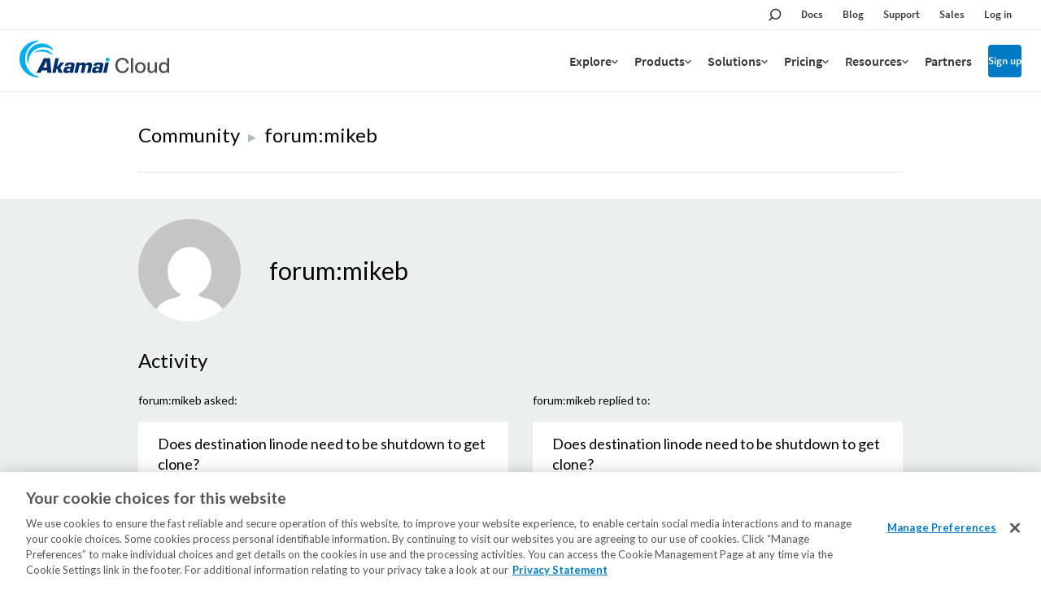

--- FILE ---
content_type: application/javascript
request_url: https://www.linode.com/RaTVHGrZGfM7/fXEKXc/zuQzFq/iN9V0r8mp1J8tVXOcE/d2pDGSk/BwA/3EB9pRhQB
body_size: 173576
content:
(function(){if(typeof Array.prototype.entries!=='function'){Object.defineProperty(Array.prototype,'entries',{value:function(){var index=0;const array=this;return {next:function(){if(index<array.length){return {value:[index,array[index++]],done:false};}else{return {done:true};}},[Symbol.iterator]:function(){return this;}};},writable:true,configurable:true});}}());(function(){vS();Z29();dd9();var PG=function(){return j6.apply(this,[rp,arguments]);};var xH=function(nG){var SE=nG%4;if(SE===2)SE=3;var mx=42+SE;var ql;if(mx===42){ql=function MZ(RH,Vh){return RH*Vh;};}else if(mx===43){ql=function sG(f6,E7){return f6+E7;};}else{ql=function hO(tL,OO){return tL-OO;};}return ql;};var XG=function(){var fl;if(typeof XS["window"]["XMLHttpRequest"]!=='undefined'){fl=new (XS["window"]["XMLHttpRequest"])();}else if(typeof XS["window"]["XDomainRequest"]!=='undefined'){fl=new (XS["window"]["XDomainRequest"])();fl["onload"]=function(){this["readyState"]=4;if(this["onreadystatechange"] instanceof XS["Function"])this["onreadystatechange"]();};}else{fl=new (XS["window"]["ActiveXObject"])('Microsoft.XMLHTTP');}if(typeof fl["withCredentials"]!=='undefined'){fl["withCredentials"]=true;}return fl;};var ME=function(){return VL.apply(this,[Zc,arguments]);};var Z7=function(SZ){if(SZ===undefined||SZ==null){return 0;}var UH=SZ["replace"](/[\w\s]/gi,'');return UH["length"];};var Tg=function(RG,qH){return RG^qH;};var Y7=function(){if(XS["Date"]["now"]&&typeof XS["Date"]["now"]()==='number'){return XS["Math"]["round"](XS["Date"]["now"]()/1000);}else{return XS["Math"]["round"](+new (XS["Date"])()/1000);}};var PC=function(){return MO.apply(this,[QT,arguments]);};var Sz=function(EL){var O6=['text','search','url','email','tel','number'];EL=EL["toLowerCase"]();if(O6["indexOf"](EL)!==-1)return 0;else if(EL==='password')return 1;else return 2;};var XZ=function Ng(kH,hd){'use strict';var r6=Ng;switch(kH){case qV:{var J2=hd[W5];var IL=hd[E5];var fh=hd[D8];return J2[IL]=fh;}break;case jR:{wx.push(Q7);this[Vl()[C6(dZ)].call(null,fG,Tl,Tz,R6,gG,m6)]=HH(rH);var G7=this[DL()[Rl(BE)].call(null,Lx,dU)][rH][DL()[Rl(sN)](Q2,xU)];if(lz(SC()[Nx(zd)].call(null,xZ,mL,UC,xO,cL),G7[lz(typeof KE()[IC(P1)],Nb('',[][[]]))?KE()[IC(wL)].apply(null,[XE,vl,E6,Tl]):KE()[IC(YZ)](Jx,dD,xG,Rg)]))throw G7[SC()[Nx(bG)](EG,xZ,DH,bg,PN)];var Lg;return Lg=this[Fg()[dd(UE)].apply(null,[GV,m6,Jx,vd])],wx.pop(),Lg;}break;case WU:{wx.push(Eh);var vE;return vE=KE()[IC(zl)](tN,LD,XN,Mz),wx.pop(),vE;}break;case hD:{var UG=hd[W5];var XC;wx.push(MH);return XC=bh(SJ,[Vl()[C6(VC)].call(null,WN,XN,qx,HH(HH(rH)),xb,PN),UG]),wx.pop(),XC;}break;case bT:{var K2=hd[W5];wx.push(KG);var N2=XS[B2()[cH(VC)].apply(null,[EG,tl,bG,kx])](K2);var rx=[];for(var Wz in N2)rx[LO(typeof DL()[Rl(VZ)],Nb('',[][[]]))?DL()[Rl(Tl)].call(null,Rx,mQ):DL()[Rl(zd)](tb,W6)](Wz);rx[Fg()[dd(Z6)].apply(null,[RC,HH(rH),t6,cE])]();var IH;return IH=function BC(){wx.push(Hg);for(;rx[DL()[Rl(rH)](H2,Mc)];){var Pg=rx[Fg()[dd(Mx)](nI,HH(HH(rH)),t6,c6)]();if(lE(Pg,N2)){var qN;return BC[lz(typeof B2()[cH(zl)],'undefined')?B2()[cH(dZ)](HH(HH([])),sd,NZ,f7):B2()[cH(Qd)].call(null,VC,Rg,Yg,gJ)]=Pg,BC[Vl()[C6(dZ)](Ez,Tl,Tz,cE,lI,kG)]=HH(P2),wx.pop(),qN=BC,qN;}}BC[Vl()[C6(dZ)](QL,Tl,Tz,Yg,lI,pz)]=HH(rH);var Gh;return wx.pop(),Gh=BC,Gh;},wx.pop(),IH;}break;case MU:{return this;}break;case JJ:{var DO=hd[W5];var Zg=hd[E5];var Od;var Wx;var pb;var Og;wx.push(rC);var Jl=DL()[Rl(wZ)](hZ,zZ);var JZ=DO[DL()[Rl(PN)](UE,G6)](Jl);for(Og=rH;mC(Og,JZ[DL()[Rl(rH)](H2,AG)]);Og++){Od=kb(Sd(dL(Zg,wL),bH[EG]),JZ[LO(typeof DL()[Rl(XN)],'undefined')?DL()[Rl(rH)](H2,AG):DL()[Rl(zd)].call(null,Rb,LC)]);Zg*=bH[Tl];Zg&=bH[wL];Zg+=bH[xZ];Zg&=bH[Vg];Wx=kb(Sd(dL(Zg,wL),bH[EG]),JZ[DL()[Rl(rH)](H2,AG)]);Zg*=bH[Tl];Zg&=bH[wL];Zg+=bH[xZ];Zg&=bH[Vg];pb=JZ[Od];JZ[Od]=JZ[Wx];JZ[Wx]=pb;}var TH;return TH=JZ[DL()[Rl(EC)](nC,pE)](Jl),wx.pop(),TH;}break;case UU:{var wE=hd[W5];return typeof wE;}break;case GQ:{return this;}break;case Zc:{var EE=hd[W5];var Ox=hd[E5];var gZ=hd[D8];wx.push(wZ);try{var Fx=wx.length;var jN=HH([]);var t7;return t7=bh(SJ,[KE()[IC(YZ)](gz,Fl,xG,QL),Ml()[Gg(UE)].apply(null,[C2,Hh,mE]),SC()[Nx(bG)](EG,UE,DH,z2,Jx),EE.call(Ox,gZ)]),wx.pop(),t7;}catch(D7){wx.splice(lb(Fx,P2),Infinity,wZ);var cZ;return cZ=bh(SJ,[KE()[IC(YZ)](m7,Fl,xG,HH({})),SC()[Nx(zd)].call(null,xZ,R7,UC,vx,Lx),SC()[Nx(bG)](EG,xC,DH,z2,PH),D7]),wx.pop(),cZ;}wx.pop();}break;case rj:{return this;}break;case wQ:{var rL=hd[W5];var QN=hd[E5];var Xd=hd[D8];wx.push(Yx);rL[QN]=Xd[B2()[cH(Qd)].apply(null,[cL,kg,Yg,Ud])];wx.pop();}break;case MB:{var EH=hd[W5];wx.push(z6);if(LO(typeof EH,B2()[cH(fG)](XE,Dg,qg,SI))){var Ig;return Ig=KE()[IC(P2)].apply(null,[HH(HH({})),pH,sC,Z6]),wx.pop(),Ig;}var Mh;return Mh=EH[DL()[Rl(zO)](R6,sQ)](new (XS[lz(typeof Ml()[Gg(jz)],'undefined')?Ml()[Gg(EG)].apply(null,[X2,QL,cL]):Ml()[Gg(mL)](XQ,Jd,hG)])(KE()[IC(m7)](qg,jc,nC,wg),lz(typeof Fg()[dd(bG)],'undefined')?Fg()[dd(w7)](xg,Wl,HH(HH([])),WG):Fg()[dd(PH)].apply(null,[pD,Pd,HH(HH(P2)),Lb])),Fg()[dd(R7)](Q5,XE,qg,g6))[DL()[Rl(zO)].apply(null,[R6,sQ])](new (XS[Ml()[Gg(mL)](XQ,cL,hG)])(B2()[cH(zO)](xG,HH(rH),PN,M8),Fg()[dd(PH)].apply(null,[pD,HH(rH),xG,Lb])),KE()[IC(n6)](Jd,lL,Ol,HH(HH(rH))))[DL()[Rl(zO)].call(null,R6,sQ)](new (XS[Ml()[Gg(mL)].call(null,XQ,UE,hG)])(B2()[cH(sd)](Mb,HH({}),mL,lB),Fg()[dd(PH)](pD,R6,pz,Lb)),Fg()[dd(nE)].call(null,fU,Jg,HH([]),Jh))[lz(typeof DL()[Rl(CH)],'undefined')?DL()[Rl(zd)].call(null,X1,Ag):DL()[Rl(zO)].call(null,R6,sQ)](new (XS[Ml()[Gg(mL)].apply(null,[XQ,zd,hG])])(DL()[Rl(sd)].call(null,q6,rc),Fg()[dd(PH)].call(null,pD,HH([]),sC,Lb)),Ml()[Gg(Pd)].call(null,tI,HH(HH(P2)),Qg))[DL()[Rl(zO)](R6,sQ)](new (XS[Ml()[Gg(mL)](XQ,KL,hG)])(Ml()[Gg(zO)](zU,jz,t6),Fg()[dd(PH)](pD,QL,wC,Lb)),KE()[IC(Jx)].call(null,wC,Cx,Hz,wC))[DL()[Rl(zO)].apply(null,[R6,sQ])](new (XS[LO(typeof Ml()[Gg(wL)],'undefined')?Ml()[Gg(mL)](XQ,Ez,hG):Ml()[Gg(EG)](KH,kg,pG)])(SC()[Nx(xx)](Tl,HH({}),vx,ZE,zl),LO(typeof Fg()[dd(BE)],Nb('',[][[]]))?Fg()[dd(PH)].apply(null,[pD,XE,Tx,Lb]):Fg()[dd(w7)](N6,HH([]),nl,md)),Fg()[dd(BE)](VD,dZ,Fz,pL))[DL()[Rl(zO)].call(null,R6,sQ)](new (XS[lz(typeof Ml()[Gg(Hz)],Nb([],[][[]]))?Ml()[Gg(EG)].apply(null,[vL,w2,gN]):Ml()[Gg(mL)](XQ,cE,hG)])(Ml()[Gg(sd)](p9,QL,w2),Fg()[dd(PH)].call(null,pD,jO,HH(HH([])),Lb)),KE()[IC(Hh)].apply(null,[Lx,KC,S2,Qd]))[DL()[Rl(zO)](R6,sQ)](new (XS[Ml()[Gg(mL)](XQ,HH({}),hG)])(KE()[IC(mE)](j7,MV,f2,Tx),Fg()[dd(PH)](pD,EG,Yg,Lb)),Ml()[Gg(xC)](Cb,HH({}),cn))[Vl()[C6(zd)].apply(null,[Jd,xZ,ZP,HH(HH(rH)),Wk,W6])](rH,vL),wx.pop(),Mh;}break;case H9:{var QP=hd[W5];var wP;wx.push(It);return wP=QP&&Sr(Ml()[Gg(xx)](xs,m6,pL),typeof XS[Fg()[dd(Vg)].apply(null,[zn,BE,HH([]),q6])])&&lz(QP[LO(typeof Ml()[Gg(Pq)],Nb('',[][[]]))?Ml()[Gg(xZ)].apply(null,[Ym,xC,wC]):Ml()[Gg(EG)](sm,Of,qg)],XS[Fg()[dd(Vg)](zn,W6,cE,q6)])&&LO(QP,XS[lz(typeof Fg()[dd(kP)],Nb('',[][[]]))?Fg()[dd(w7)].apply(null,[DA,tl,PN,F3]):Fg()[dd(Vg)](zn,pL,w2,q6)][Ml()[Gg(Tl)].call(null,NZ,kG,Vg)])?Ml()[Gg(Of)].apply(null,[x9,P2,wZ]):typeof QP,wx.pop(),wP;}break;}};var T3=function(xA){return void xA;};var kb=function(hk,HW){return hk%HW;};var rr=function(){return (gV.sjs_se_global_subkey?gV.sjs_se_global_subkey.push(s3):gV.sjs_se_global_subkey=[s3])&&gV.sjs_se_global_subkey;};var Lw=function(mq){return +mq;};var qA=function(){return [];};var j6=function jA(ck,Tt){var lA=jA;do{switch(ck){case OB:{return MO(WD,[zY]);}break;case qV:{NA=vL*Vg-P2-XN*wL;gG=Tl*WN*Vg+Hz*vL;KY=m7*Hz+Vg+wL+Tl;Lf=XN*VC*wL-vL;ck=WT;Yx=Hz*VC*XN-wL+Tl;YW=m7-wL-Vg+xZ*vL;Iw=Vg*vL-Hz-VC-XN;}break;case qI:{ck-=mB;FF=VC*vL+xZ-m7+P2;zF=EG+vL*Vg-xZ;vd=Vg+vL-EG+wL+VC;vY=Hz*xZ+vL+Vg*m7;qY=Tl+m7*VC*WN-vL;Tw=XN+vL+VC*Tl*xZ;Gn=XN*vL+P2-Vg-EG;C4=Tl+P2-WN+vL*Hz;}break;case b9:{Nt=wL+vL+m7*Tl;QY=m7*XN+Vg*Hz-Tl;jm=WN*VC*m7-Vg-Tl;C3=m7*VC+Hz*XN+Tl;ck=ZI;qr=vL*wL+P2+Vg*EG;bt=wL*vL+P2-m7-XN;}break;case bc:{OK=vL+P2-WN+Vg*m7;xr=Hz*vL-VC+P2-XN;W4=vL*EG-WN+VC*m7;MK=m7*xZ*EG+wL*XN;ck+=J5;dk=wL+Hz*vL-P2-m7;dA=vL*Vg+XN*WN-m7;hm=vL*wL-EG-Vg*XN;}break;case FB:{qW=wL*VC+EG*m7*Hz;ck+=jD;Rn=Tl*P2+Hz*vL+XN;Rq=xZ*VC*Hz-Tl;XO=vL*Tl+EG+XN+m7;Sq=XN*EG*m7+WN-Hz;FO=m7+Hz*vL-WN*Tl;}break;case pV:{zv=Hz*vL-EG*xZ-VC;Fr=vL*XN+Hz-xZ;VK=VC*m7+Vg+XN*wL;lL=vL*wL-m7-xZ*EG;dr=VC+xZ*wL+Vg*m7;kY=EG*m7*xZ;ck=X;wq=Hz*P2*XN*VC;}break;case TR:{dP=xZ-wL+Tl*EG*m7;ks=XN*m7*WN*P2+EG;Wq=m7+P2+vL*Hz;KA=vL-Vg+EG*m7+Tl;ck-=MJ;wt=m7+Hz*vL-Tl;Pw=m7*wL*EG+Hz;}break;case kD:{ck+=mj;while(mC(L3,HY.length)){DL()[HY[L3]]=HH(lb(L3,zd))?function(){return bh.apply(this,[UT,arguments]);}:function(){var XK=HY[L3];return function(IA,kk){var xF=tq.call(null,IA,kk);DL()[XK]=function(){return xF;};return xF;};}();++L3;}}break;case MT:{g6=WN-Tl+vL+Hz*Vg;Hv=wL+m7+vL+EG+VC;Yw=wL*Hz*Vg+xZ+m7;Ks=Vg*vL-WN+Hz;ck-=sI;YK=XN*WN*m7-Hz*Vg;G4=XN+vL+m7*VC+wL;}break;case XV:{Aq=Hz+wL*EG*XN*xZ;Xr=VC+m7*EG*wL;Lv=wL+vL*xZ-m7;pH=Hz*vL-XN-WN+Tl;WG=XN*EG*WN+m7*Hz;pG=P2*xZ*Hz+VC*m7;ck=j5;KC=vL*Hz-EG*P2-wL;Uv=m7*wL+EG*xZ*VC;}break;case CS:{WY=WN-P2+VC*Tl*Vg;Af=P2+EG*XN*m7+wL;Ym=Tl*WN+wL*XN*Hz;ck=dJ;Jq=Tl+Vg*xZ*XN-wL;}break;case CR:{ck+=H5;bv=m7*XN+Tl-EG;At=XN*vL+WN-xZ-Hz;jw=Vg*EG*VC+xZ+m7;Jn=Hz*vL-m7-Tl-XN;}break;case dc:{P4=vL+m7*VC-wL+Hz;Tf=Vg-vL+m7*Tl*wL;Hf=Hz*m7+Tl-EG+WN;ck-=Sc;LY=XN*vL+Vg*wL+VC;pt=VC*Hz*Tl+Vg+vL;q3=Hz*VC*EG+Tl*vL;Yn=XN*xZ*Hz-VC-WN;fW=Vg-wL+Hz*VC+vL;}break;case Op:{sF=EG*m7*Vg+XN-Tl;ck+=MB;t3=VC*EG*m7-XN*xZ;Hr=xZ*vL+Tl+Vg-m7;Zt=EG*wL*xZ*Tl-WN;En=WN+m7*Vg+EG;Fs=vL*Vg+VC-P2;}break;case lS:{ck+=mp;H4=Tl-XN-m7+xZ*vL;Nv=P2*vL*xZ+XN+VC;Eh=vL*Hz+wL-m7*WN;KG=xZ-Vg+m7+vL*Tl;}break;case lj:{Ft=VC*m7-Hz+XN*wL;nC=vL*P2+m7+Vg*xZ;Qw=vL*Vg+EG+XN+Hz;O4=xZ*VC*EG+XN*WN;AA=WN+XN*Tl*Hz+vL;ck+=D8;Vn=Tl+Hz*xZ*VC-EG;Vs=WN+wL+xZ*m7-Hz;vt=XN*vL-Tl+Vg+P2;}break;case Lp:{Km=wL+m7+XN+vL*Vg;If=WN*VC*P2+vL*Tl;pP=VC+m7+vL*Hz+wL;SA=xZ-EG+VC*XN+vL;ck=dp;vm=EG*Vg+Hz+vL*wL;tY=VC*m7+vL*Vg+Hz;nw=vL*Hz-Vg-WN;B3=XN+Hz*m7-wL+EG;}break;case H1:{YO=P2*VC*vL+Hz-m7;wr=P2*Hz*wL+vL*Vg;JY=m7*Vg+wL*P2+Tl;bK=vL*P2*XN-VC-Hz;Bv=vL*Vg+WN+m7+xZ;ck=IV;ls=m7+vL*xZ+EG;}break;case cB:{j4=m7*WN*Vg-P2;ww=Vg*wL*XN+WN*VC;kn=Vg+XN+vL+m7*Hz;ck+=MR;Zk=WN+vL*Vg+VC+Hz;}break;case GB:{ck=n9;UA=vL+EG*XN*Tl*wL;I4=Hz*vL-WN+P2;NK=XN*m7+Tl*vL-Vg;jv=m7*xZ+vL*Vg-WN;Vw=vL*XN-WN-Hz;ft=Vg+P2+Tl*m7*xZ;}break;case NU:{var qq;return wx.pop(),qq=dq,qq;}break;case Wc:{bn=m7*Vg*wL-vL*VC;UF=EG*xZ+vL*Vg+WN;Rr=WN+Hz*vL-XN-Tl;tk=vL*WN+XN+Tl-Hz;ck=BU;}break;case hR:{Qd=Hz*P2-xZ+EG+VC;Zs=WN+Hz+Tl+XN+VC;wZ=VC*P2-xZ+wL*WN;UE=XN*EG+xZ+VC+Vg;Rg=VC+xZ+Tl+m7+Vg;ck=xD;sd=P2*EG-Tl+wL*XN;}break;case GR:{F4=Vg*vL+wL*XN;LC=VC*m7+Hz+vL;fm=VC*Hz*xZ-Vg+wL;ck=WJ;qP=m7+xZ*vL-EG-WN;SP=m7+WN*VC*wL*Tl;}break;case K5:{ck=vV;var l3=Ys[Xq];var gt=lb(l3.length,P2);}break;case xD:{Jx=VC+WN*Hz+XN;Hh=WN+Hz+Tl*XN-EG;ck+=RJ;EC=XN+Hz+Vg-EG+Tl;Er=XN+WN+Hz+wL;lw=P2*wL+xZ*VC+m7;kg=XN*xZ+Tl*Vg;zK=EG*Hz+m7+P2+wL;W6=xZ*XN*WN-EG;}break;case S:{BA=Vg*vL-EG-Hz-m7;bf=m7*xZ*Vg-XN;Jk=XN*WN+wL*vL-m7;ht=EG*Hz*Vg*xZ;ck=bS;}break;case JD:{Fz=xZ+XN*EG+VC-Vg;ZW=XN+Vg*WN*P2;bG=Tl-wL+xZ+WN+Hz;w7=VC+Vg;ck-=Cp;}break;case n9:{wk=Vg*vL+EG+Hz+m7;dn=wL+WN*XN+m7*Vg;ck-=WS;st=Hz*m7-EG*XN-Tl;Qt=Hz+m7+vL*XN*P2;Hs=Tl+WN*Hz*XN*xZ;PF=EG+Hz*Vg*xZ;Uq=m7*Vg*P2-wL+xZ;}break;case gQ:{ws=xZ*VC+Tl+vL*Hz;Qs=EG+Tl*vL-m7+Vg;Lm=P2*vL*Vg+m7+wL;c4=XN+VC+vL*xZ+Tl;m3=vL*XN-P2+xZ*wL;xn=Vg*m7-Tl+XN-xZ;ck+=T5;}break;case VS:{Qn=XN*vL-P2+Hz-m7;ck+=H9;Cv=wL*vL-Vg-m7*EG;p4=XN*Vg-VC+wL*vL;Tr=XN+Vg*Hz*Tl-wL;IW=wL*m7*EG-vL+Tl;js=Tl+vL-EG+Hz*m7;Bk=m7+Vg*vL+wL*WN;}break;case FR:{sW=wL*vL-WN*Vg+XN;ck=XV;Jr=P2*WN+Hz+XN*m7;vk=Tl*vL*P2+wL*Vg;fk=wL*vL-VC*EG*P2;Fw=EG-Tl-Hz+vL*wL;EW=XN-Vg*Hz+vL*VC;}break;case J9:{ck=MR;pz=XN*EG+wL+Tl-WN;Jd=WN*m7-wL-VC;Vr=WN-Vg+P2+wL*Tl;YP=Tl*Vg+XN*xZ+WN;}break;case kB:{Kf=Tl-m7+vL*VC+Hz;xg=VC*m7+Hz*EG*Vg;ck=O9;ZE=P2+VC*Tl+wL*vL;AP=Hz*vL+XN*Tl+WN;jn=vL*Vg-wL+Tl*xZ;}break;case Z9:{Gq=EG+xZ*vL-WN;PP=P2+wL*Hz*VC+m7;ck=n5;pK=XN*VC*xZ+vL+m7;hw=Hz+Vg*vL-Tl;Xw=vL+xZ*VC*XN;DW=vL*wL+WN*EG-m7;}break;case Y8:{while(mC(Bm,wf.length)){B2()[wf[Bm]]=HH(lb(Bm,dZ))?function(){return bh.apply(this,[hp,arguments]);}:function(){var bA=wf[Bm];return function(bs,v3,Cq,Zw){var Wr=OF(HH(rH),tl,Cq,Zw);B2()[bA]=function(){return Wr;};return Wr;};}();++Bm;}ck-=VI;}break;case r9:{ck=mT;fF=wL+Vg+VC*Hz*EG;VA=VC*xZ+vL+XN*m7;nK=vL*XN-EG-Hz-wL;Ol=vL+XN+Hz+EG-Vg;IY=xZ*vL+WN+Hz;BE=m7-WN+XN*EG-Vg;sP=m7+Vg*P2+vL;}break;case DB:{cv=Hz+XN+Vg*vL*P2;z3=VC*vL-EG*P2*Tl;Mt=vL*Tl+xZ-Vg*VC;fA=VC*WN*m7-Vg+Tl;ck=lU;cW=VC*xZ*Hz*P2+Vg;vW=Vg*P2+XN+vL*xZ;}break;case L8:{Vg=xZ-EG+Tl;XN=Vg-xZ+EG+Tl-P2;wL=XN-Vg+EG+xZ-P2;Hz=XN+WN;ck=rS;}break;case nR:{ck=CS;R3=P2+XN*vL+Vg*wL;jK=m7*EG+Vg+XN*Hz;Zq=Tl+Vg*vL+VC;Tm=vL*wL-Hz*XN;}break;case r8:{Yg=EG+Tl+m7+wL*xZ;ck=JD;QK=Tl-P2+Hz*Vg;dZ=EG*Tl-WN+P2;R7=WN+m7+Hz;}break;case MR:{xC=VC*Tl*WN-EG*wL;PH=P2+m7+wL*WN-XN;Dg=WN-Vg+Hz*wL;ck=hR;nE=xZ+XN*P2*Vg-WN;}break;case GI:{Y3=XN*vL+EG+m7*Tl;gK=xZ-VC+vL*wL-m7;WW=vL*xZ-WN*XN;JA=Tl*Vg+m7*wL;ck=B9;Oq=Vg+Hz*m7-WN;}break;case j5:{qk=vL*xZ-VC-EG-WN;LK=XN*Hz*xZ*EG-Tl;ck=qS;AF=wL*Vg*Tl+WN;jt=Hz*wL*Vg*WN+m7;}break;case xQ:{Gk=Vg+m7*XN*EG+Hz;Fk=Vg+XN*WN+m7*Hz;rf=xZ*XN*WN*VC-EG;lt=vL*Vg+Hz*xZ+P2;sK=EG*XN*P2+m7*wL;ck=N5;f7=XN*Hz+xZ*m7-Vg;k3=m7-EG+P2+vL*Hz;}break;case CV:{ds=m7+vL*Hz-Tl-VC;sn=Hz*vL-xZ*Vg-Tl;rY=Tl*XN+m7+vL*wL;ck=HJ;VP=Tl*EG+xZ+XN*vL;gq=vL+xZ*Hz*VC+Vg;Bs=wL+XN*Tl*Hz*EG;Qv=VC+Hz+xZ*vL+EG;Sw=vL+VC*m7-xZ-P2;}break;case T8:{qw=vL*Vg-Hz*Tl+P2;Lb=wL+vL+xZ+m7+P2;UK=XN*vL-Vg+Hz*WN;CW=Hz*m7-xZ*wL;ck-=IU;}break;case mI:{BF=wL*m7*WN-Hz-Tl;Jm=wL*vL-Vg*VC+XN;qs=EG*m7*VC+WN*P2;Lr=wL+WN*m7*XN-EG;KP=m7-Vg+Hz*P2*vL;ck=vJ;AO=WN-P2-XN+vL*wL;nm=vL*WN-Vg+XN+VC;}break;case nc:{DY=Hz*wL*Vg-m7;Vt=vL*Vg-VC-EG*m7;G6=Hz*m7+WN+xZ*Tl;Rb=WN*Vg*m7+xZ+P2;ck=vQ;}break;case W9:{qx=Hz+Vg*m7;Jw=wL+Tl*Vg*m7+XN;rm=VC*Hz*Vg-m7-WN;zP=vL*xZ+VC-wL+Tl;gn=xZ*Hz*Vg*WN+m7;Lq=XN-Hz+EG*vL+m7;ck+=KT;}break;case w1:{ck=AV;Dr=wL-Vg+m7*XN+Tl;vw=VC*Hz+vL*Tl;cq=m7-EG+VC*xZ*Hz;Dv=vL*wL-XN-WN*EG;xk=XN+m7+P2+vL*xZ;tn=vL+XN*P2*Vg*VC;kA=Hz*wL*xZ-VC-P2;}break;case Pj:{Mm=vL+xZ*Vg*VC-m7;ck+=mR;jY=wL*Hz*XN-vL+m7;Xn=vL*Vg-XN*WN-m7;Yf=wL*EG*Tl*VC+xZ;jq=wL+vL*XN+EG-xZ;cK=m7*wL+EG+vL-P2;sq=vL*Vg*P2+Hz+m7;Sk=Tl*m7+wL*vL;}break;case BI:{Dm=vL*XN-WN-Hz*EG;O3=XN+EG+WN+m7*wL;ck+=UJ;w3=XN*wL+vL*xZ-Tl;n4=P2+m7*xZ+vL-Vg;Sf=Vg*vL+m7+wL*Tl;EA=Vg+P2+vL*xZ+XN;}break;case Gj:{R6=wL+xZ+m7+VC+Hz;gk=WN+Vg*P2*Hz+XN;ck-=B8;sC=EG+xZ-Tl+VC*wL;tN=XN*VC-Hz*WN+wL;jz=EG*VC+xZ+WN-Hz;E6=vL*Tl-xZ-P2-m7;Tk=Tl*VC+m7+Hz*wL;}break;case M9:{zt=XN*vL-Vg*wL;ck=BD;Ff=wL*P2*xZ*Hz*WN;gw=vL*VC-XN;zn=XN+Hz+m7*wL*WN;lk=VC+Hz*XN*Vg-EG;Fm=P2-WN-wL+vL*Tl;}break;case W8:{GP=vL*Vg-P2-m7-Hz;Gt=Tl+xZ+XN*m7+EG;pn=vL*Vg-m7+VC*wL;RW=m7+VC+WN+wL*vL;cY=xZ*VC*Hz+vL;Dt=P2+xZ*Hz*VC-vL;qm=xZ+XN+VC+vL*Vg;ck+=AQ;Bf=m7*wL-Vg+VC-Hz;}break;case vV:{ck-=g5;while(WO(gt,rH)){var rP=kb(lb(Nb(gt,cs),wx[lb(wx.length,P2)]),wA.length);var Kt=CY(l3,gt);var Mv=CY(wA,rP);zY+=jA(pB,[Sd(vs(Pn(Kt),Pn(Mv)),vs(Kt,Mv))]);gt--;}}break;case Q:{ck+=NB;NF=vL+VC*m7-WN+wL;KH=Tl-WN+m7*XN-EG;Df=EG*Vg*m7-wL*Tl;rF=xZ+wL*Tl*EG+vL;PK=wL*vL+EG;UY=Vg*m7*xZ-Hz;}break;case rS:{ck-=wD;VC=wL+Hz-xZ-Vg+Tl;vL=xZ+Vg+VC*Hz-P2;s3=vL*XN+VC+Vg;m7=wL+EG*VC-xZ;pF=VC+m7*Hz*P2-xZ;rH=+[];Qg=Vg*WN+Tl+EG+vL;gW=Hz*m7+Vg*xZ;}break;case ZJ:{rt=Vg+Tl*vL-WN*wL;ck=NS;Ud=vL*wL-m7+Hz;pm=wL*vL-Vg*xZ*WN;kq=Tl+Vg*vL-XN*EG;}break;case Tj:{vO=EG*vL+m7-Tl-Hz;Kq=wL*Vg+XN*vL+Hz;xY=vL+EG+xZ*Hz*XN;mk=VC*WN*Vg*P2*xZ;ck=nS;AW=Vg*EG*wL*P2*Tl;M4=m7*WN*Tl*EG*P2;}break;case p8:{ck+=B5;zd=EG*xZ-WN;xx=P2+Tl+WN+xZ+Vg;CH=VC+WN+EG*XN-Hz;YZ=Tl-P2-XN+VC+Hz;sN=m7+Hz+Tl-xZ+Vg;n6=Vg*XN*P2-wL;mE=VC-wL+Tl*Hz-P2;fG=Vg+EG-Hz+Tl*xZ;}break;case O9:{Et=Vg-xZ+vL*Tl+m7;JK=XN+EG*m7*xZ;zr=Vg+vL*xZ-wL-VC;gr=Hz*vL;JW=XN*Tl+VC*Hz*wL;ck=jU;}break;case mj:{ck=CV;mm=wL*vL-xZ*P2+EG;A3=vL*XN-Hz-xZ-EG;Om=vL+EG*VC*Hz+Tl;fP=Tl*WN-wL+Vg*m7;br=vL+Hz+Vg*m7*Tl;qt=vL*wL+xZ*VC+XN;}break;case kV:{XW=vL*Vg+XN*xZ-WN;Fn=wL*vL+WN*Hz-VC;ck=H1;Mq=Vg*vL-VC-m7-wL;SK=xZ+XN*Tl*m7+Hz;TP=wL+vL*xZ;Gm=xZ*EG+VC*wL*XN;vP=m7*WN+vL+VC*Vg;}break;case Fj:{ck=S;fK=Tl+WN*XN+wL*vL;QW=VC*vL-WN-Vg*Hz;M3=xZ*Hz*EG+Vg*wL;zA=VC-wL+EG*WN*m7;St=Hz+XN+xZ*m7+EG;zs=wL+VC+WN+xZ*m7;}break;case TB:{s4=P2*wL*m7+xZ+WN;pk=XN*VC*wL-P2+Tl;r3=Tl*wL*xZ+vL+VC;PA=P2+XN*VC*Hz+wL;ck=H9;RP=Vg*vL*P2+VC+xZ;ms=Hz+vL*EG-wL-XN;Sv=Tl+vL*xZ-wL-EG;Gf=wL*vL-Vg*EG*XN;}break;case ER:{Nn=Vg+vL-Tl+xZ;NP=xZ*wL*Hz+EG;Xf=vL*P2+XN+Tl-EG;jW=xZ+Tl*VC*Hz+XN;ck=YU;cn=XN-Hz+VC+P2+vL;Jf=VC*xZ+wL+m7*Vg;}break;case HU:{Rv=vL*XN-Vg-wL+xZ;hP=m7*Tl+wL+vL-WN;Ef=wL*vL+Vg+xZ*EG;Yt=Vg*vL+wL+EG*Hz;On=m7-Vg+Tl*VC*Hz;Ur=Hz*XN*Tl-m7;ck=kV;WP=Vg*vL-Tl+EG-XN;}break;case JI:{xP=wL*EG*P2+Vg*vL;z4=VC*P2+xZ*Vg*Hz;Tq=vL-m7+XN*wL*xZ;nr=VC*vL-Tl-EG-wL;ck+=jS;gP=vL-WN-Tl+XN*Hz;}break;case r1:{Xm=EG*Tl+Hz*WN*VC;wF=VC+m7*XN*P2+Hz;Nw=Vg*vL-wL+xZ*XN;Mw=Tl*Hz*EG*xZ-m7;ck+=Pj;}break;case OI:{v4=vL*xZ-WN-XN-m7;ck+=HS;tw=Tl*WN*vL+wL+EG;HF=Tl+vL-Vg+VC*wL;k4=Vg+m7*Hz+EG*xZ;Im=P2+m7*Hz-wL-vL;}break;case LQ:{while(Tv(x4,rH)){if(LO(Dn[Ss[WN]],XS[Ss[P2]])&&WO(Dn,lr[Ss[rH]])){if(Sr(lr,gs)){MY+=jA(pB,[Ht]);}return MY;}if(lz(Dn[Ss[WN]],XS[Ss[P2]])){var tr=Wn[lr[Dn[rH]][rH]];var Rk=jA.call(null,VU,[Qd,x4,Dn[P2],mE,Nb(Ht,wx[lb(wx.length,P2)]),tr]);MY+=Rk;Dn=Dn[rH];x4-=bh(bj,[Rk]);}else if(lz(lr[Dn][Ss[WN]],XS[Ss[P2]])){var tr=Wn[lr[Dn][rH]];var Rk=jA.apply(null,[VU,[HH(HH({})),x4,rH,ZW,Nb(Ht,wx[lb(wx.length,P2)]),tr]]);MY+=Rk;x4-=bh(bj,[Rk]);}else{MY+=jA(pB,[Ht]);Ht+=lr[Dn];--x4;};++Dn;}ck+=rj;}break;case X:{wW=Hz*wL*Vg-XN;ck-=HV;wY=EG+xZ*wL*Tl*Vg;Q4=VC*m7*WN-wL*xZ;mt=WN+vL*Hz+P2+Tl;}break;case YU:{ck=kB;I3=m7-P2+wL+XN*VC;Rs=xZ*Hz*VC+Vg*Tl;Ik=VC*xZ-EG+m7+vL;Dw=Hz+vL-Vg+VC+P2;xW=xZ*WN*vL-m7+EG;f2=xZ+vL+P2+Hz;P1=EG*m7+P2+wL*WN;}break;case rV:{b3=vL*VC-Vg-m7+XN;N6=P2+VC+xZ*m7-XN;S4=Vg*xZ*m7-Tl-Hz;EF=m7*Hz*EG-vL*P2;ck=IQ;SF=vL*WN-xZ*Vg;}break;case WJ:{ck+=kQ;Ag=VC*m7+wL*XN*Vg;F3=Vg*EG*wL+xZ*vL;FP=m7+VC-Vg+vL*wL;zW=vL*Tl+P2-Hz+WN;}break;case I1:{var Xq=Tt[W5];var cs=Tt[E5];var wA=Ys[X1];ck+=p5;var zY=Nb([],[]);}break;case z5:{var MP=rH;ck=IT;}break;case C8:{A4=Tl*wL*Hz-xZ;ck=K8;w4=Tl-P2+wL*vL-VC;xf=Hz+XN-wL+Vg*vL;mF=wL*Vg*VC-EG*Hz;Ls=m7*Hz-wL+VC-XN;Tz=VC+m7*wL+P2+XN;}break;case Wj:{gF=vL+XN*VC*wL+EG;ck=lj;kK=wL*Vg*XN+Hz-VC;x3=WN-VC+XN*vL-xZ;bm=EG*m7*XN+Hz*Tl;}break;case dp:{G3=XN*Tl*xZ*Vg-P2;ck+=t8;Ir=EG*WN*m7*xZ-Vg;hr=XN*wL+vL*EG+Vg;jr=vL*Hz-xZ*VC+P2;xO=vL*VC-Tl*XN-wL;}break;case TJ:{Ht=lb(PO,wx[lb(wx.length,P2)]);ck=LQ;}break;case F9:{ck=T8;Cw=VC+Tl+m7*XN*EG;Pr=m7+EG+vL*Vg+P2;FK=Hz*Tl-XN+m7*Vg;JF=EG+vL*wL-WN-P2;Os=m7+vL*Tl+XN*wL;bY=VC*wL-P2+Vg*vL;rW=XN*vL+Tl*P2*Hz;}break;case PJ:{ck=CJ;ct=XN+WN*vL+Hz*wL;BK=VC*wL*Vg-m7;IK=Vg+EG*VC*Hz*WN;hF=Vg*EG-xZ+m7*Hz;jF=m7+vL*Hz+wL+xZ;D3=m7*Tl*xZ-P2+EG;bW=m7*P2+vL*Tl;}break;case q9:{return gY;}break;case d8:{mW=vL*Tl+wL*xZ;bP=m7*WN+EG+vL*wL;l4=vL*XN+Vg+xZ*m7;K4=vL*XN+wL+xZ-WN;ZA=XN*vL-EG*wL+WN;Um=xZ*vL-WN*EG;ck=RU;Wm=wL*VC*XN+EG*Hz;Uf=vL*XN+P2+Tl;}break;case RS:{mw=wL+Hz*m7+vL+P2;GK=m7*XN*Tl*P2+Hz;Dk=m7*wL+VC-WN-EG;wK=wL*Hz*Tl+P2;ck+=IU;mf=XN*vL-xZ-P2-Hz;pA=mf+dW;vr=m7*EG*Hz-P2;}break;case lU:{pW=P2*m7*VC*WN-Hz;Vq=xZ*vL-EG-m7-Hz;Ek=wL*vL-VC*xZ-Hz;xK=xZ*P2+vL+wL*m7;JP=vL*P2*XN-VC;GA=VC*vL+P2+Vg-m7;Kr=wL*Hz*Tl-Vg+xZ;rw=Tl*vL*WN-P2-m7;ck=HU;}break;case nS:{Sn=Vg-EG+xZ*m7*WN;KK=VC*m7*EG;j3=Hz-VC*XN+Vg*vL;Ot=Hz*XN*VC+Tl+vL;lP=vL*XN-EG+xZ-Tl;ck-=b5;CA=EG+vL+xZ+m7*VC;gm=EG*Hz*m7-wL-Vg;zf=Tl-m7+Vg*vL+P2;}break;case MD:{L4=Tl*wL+Hz*vL-VC;ck-=PT;Qq=wL*XN+xZ*vL+EG;XA=Hz*WN+XN*wL*VC;}break;case vQ:{pE=m7*wL+EG*XN+P2;Rf=vL*XN+WN*Hz+Vg;kF=P2-VC+vL*Hz-xZ;b4=VC+m7*Hz+Vg+vL;ps=Hz*vL-Tl*WN-VC;HK=xZ*P2*vL-m7*Tl;ck-=EI;Mf=EG*wL*XN*Vg-m7;}break;case SR:{KW=Vg-Tl*xZ+vL*VC;c3=Tl+Hz*vL+Vg+xZ;fs=VC+vL*Vg-XN+m7;ck+=D8;Qr=P2+VC+vL*wL+Vg;Pm=wL*m7+xZ+vL*XN;In=XN*vL+Hz*Tl+m7;}break;case YJ:{ck-=s9;NZ=VC*m7*EG-WN+P2;Bq=vL-xZ+Tl-EG+VC;Yq=VC*WN*wL-Vg+m7;Rw=Tl-EG-P2+VC*m7;RF=Tl*m7*EG+P2-wL;Aw=Tl*wL+Hz*Vg*WN;}break;case F5:{rA=xZ*vL+Hz-VC*Vg;N3=m7*wL*EG+Tl*xZ;ck=JU;YY=EG+m7*wL-Tl;DP=Gf+Vt-N3+Rn-YY-mL;Fq=vL+Vg*P2*EG*wL;mn=vL*Hz-WN*Vg+m7;}break;case BU:{ck=Bp;df=UF-zt+Rr-cq+nf+tk;lm=VC*wL*XN+m7+EG;FY=XN*vL-VC*Hz-m7;tA=Vg+xZ+EG+wL*vL;Ps=P2*Vg*Hz*XN-vL;qF=Hz+VC*vL-XN*m7;}break;case NQ:{Ak=Hz*vL-XN*VC;ck-=WD;HP=EG*Hz+XN*vL+P2;nq=vL*wL-XN+m7*xZ;IF=Hz*WN+VC+Tl+vL;kO=XN+vL-Hz+WN+m7;}break;case A9:{Pq=wL*XN*WN+Vg*Tl;ck+=TJ;vx=VC+vL+xZ*XN-wL;It=vL*P2+XN+m7*WN;tm=m7*wL-xZ*EG;r4=VC*vL-m7*wL-Hz;vn=vL*EG+Hz*P2-xZ;}break;case PU:{GF=vL+EG+VC*XN*Hz;ck+=xR;cP=vL*VC+Vg-wL-P2;z6=wL*vL-VC*xZ;nP=Tl+m7*EG+wL*Hz;cw=Hz*vL-Tl+XN+VC;Ms=EG*xZ-P2+vL*Hz;}break;case DT:{gA=m7+vL*WN+XN-Hz;ck+=bV;Kw=xZ*EG*XN+wL+Tl;dW=Tl*xZ*Hz+WN*P2;hA=XN*EG*VC+Vg-wL;NW=EG+VC*xZ*XN;Wl=Vg*wL+XN+m7+VC;BY=vL*Hz-WN-m7-VC;Vf=wL*XN*WN+m7+VC;}break;case B9:{rn=vL+XN+Hz*EG*wL;ck=Z8;Ev=Hz*m7-Tl-VC*XN;DK=XN+m7+vL*WN-P2;OA=m7-Hz+wL*vL;}break;case fT:{pf=m7*wL+Hz-VC+xZ;fq=vL*XN-WN-m7*xZ;KF=Vg+Hz+vL*wL+XN;ck-=xS;qf=wL*xZ*Tl*P2*Vg;ln=P2-Vg+wL*XN*xZ;N4=P2*vL*wL-Hz*WN;}break;case AT:{Ow=XN+Tl*Vg*wL*xZ;Xs=WN*m7+EG+vL+XN;tP=XN*P2*EG*VC-m7;ck-=GQ;W3=XN+wL*Hz+vL;X4=P2+m7*Tl*Vg-VC;QA=vL*wL+XN*WN+Hz;GY=vL+EG*m7*xZ;}break;case AV:{Iv=Vg+m7*P2*wL*WN;Ww=Vg+m7+Tl*vL+EG;sO=vL*XN+Vg*EG;jk=VC*xZ*WN+XN-wL;nF=wL*Tl*EG+xZ;ck=jj;ss=VC-WN+vL+Hz+m7;Gs=xZ*vL+Vg*EG;}break;case gB:{Hn=Tl+m7*WN*VC;WK=vL*xZ+wL-XN-WN;ck-=Ac;RK=vL*wL-m7*EG+Hz;AK=Hz+VC+XN+vL*wL;vA=xZ+Hz*VC*Vg-EG;Qk=xZ+m7+vL+XN*EG;}break;case ZI:{ck+=kD;sA=vL+P2+Hz*VC*EG;UW=vL+xZ+VC*m7;PY=EG+Vg*vL+P2+Hz;jf=Tl*wL+WN*Vg*m7;Hm=vL*wL-xZ-P2-VC;YF=m7+wL*vL-Hz+P2;}break;case JS:{Fl=xZ+vL*Tl-Hz+m7;wO=vL*P2*Hz-VC*EG;qn=vL*XN-xZ+m7-WN;rk=xZ*VC*WN*Vg+P2;ck=d8;kt=Vg*m7*Tl-P2+wL;T4=P2+wL*Vg*EG*xZ;}break;case hQ:{ck-=Uj;return wx.pop(),MW=Nk,MW;}break;case xS:{kx=wL+P2+EG*m7*xZ;Gr=Vg+vL*wL-WN*VC;EK=WN+Hz*vL+VC-Tl;jP=Tl*vL*WN-m7;ck+=ND;X2=P2+EG*VC+vL*wL;qO=VC*m7-XN+P2-WN;}break;case NR:{ck+=f8;var wf=Tt[W5];m4(wf[rH]);var Bm=rH;}break;case IV:{zw=vL*Hz+Tl+m7+VC;ck=GI;zk=Vg+m7*VC+WN-Tl;nk=xZ+vL*Hz-XN;Eq=VC-EG+Vg*m7+Hz;Cm=wL*vL+xZ*EG-Vg;XP=EG+Vg*vL-VC;}break;case nJ:{ck=Gj;wg=wL+m7+XN+WN*P2;zO=Hz+xZ*P2+Tl*VC;Z6=WN*wL+Hz+xZ*EG;nY=wL*VC-xZ-Tl;mL=m7*WN+VC-Tl*Vg;VZ=VC-Vg+Hz*wL-EG;}break;case Z8:{bq=WN+xZ+m7*VC;PW=xZ+P2+WN*Tl*vL;bk=EG*vL+Vg+P2+WN;RY=xZ*Vg*m7-Hz*WN;bF=EG*m7*Hz-Tl-WN;ck-=P8;}break;case FS:{TW=VC*vL-Hz;H3=m7*WN*EG+Hz+VC;LW=Vg*wL+Tl+m7*VC;ck-=pB;bw=XN*vL+P2;}break;case qS:{ck-=gR;Ok=Vg*vL-EG*Tl;hn=Tl*Vg*m7*P2-XN;Nm=Vg*vL+VC-P2+WN;vq=XN*wL*Hz+EG*m7;B4=vL*Vg+wL-XN*WN;BP=Hz*vL-m7+Tl+xZ;P3=P2*Hz*vL+Vg+VC;}break;case Pc:{ck+=OQ;Ez=XN*EG+WN*VC+wL;c6=vL+Hz+VC+Vg*xZ;Mb=Hz+EG+VC-P2-XN;mY=xZ*m7-Tl-Vg+EG;}break;case Bp:{EY=VC*m7+Hz*EG+wL;As=wL-VC+vL*XN+m7;ck=kp;Pt=WN*Hz*wL+m7+vL;pY=EG*XN+Tl*vL-m7;CK=XN*xZ*wL*WN;MA=P2+vL*EG+Vg*Hz;}break;case Zj:{Bn=Tl*XN+vL*Hz-VC;ZP=wL+XN+vL+m7*Hz;xv=vL*wL+EG*Vg+VC;ck+=IS;lq=vL+Vg*Hz*EG;WF=wL+XN*Hz*Tl-xZ;Cn=m7+vL*Hz+EG;}break;case bD:{var PO=Tt[OR];var lr=Tt[MU];if(lz(typeof lr,Ss[EG])){lr=gs;}ck-=Lp;var MY=Nb([],[]);}break;case OJ:{ZK=Hz-Tl*VC+vL*XN;BW=xZ*Vg*Hz-WN-P2;ck=HT;Ns=vL+EG*Hz*Vg-P2;Hk=xZ-P2+WN-Tl+vL;}break;case SQ:{qg=VC-WN+xZ*XN+m7;sw=Vg*Hz*XN+xZ;ck-=nB;Vv=XN-Hz+VC*xZ*EG;H2=WN-VC+vL+xZ*XN;nl=VC+XN*Tl+Hz*Vg;Mx=m7+P2-Hz+wL*WN;}break;case Cp:{ck=zD;dv=wL+m7*Tl*xZ;OP=m7+Hz+wL*WN*xZ;Y4=Hz+Tl*Vg+vL*wL;Ln=m7+wL*vL+XN*EG;nn=WN+wL*EG*xZ*Tl;tK=xZ*VC+wL*vL*P2;pq=WN+VC*Vg+XN*Hz;}break;case jV:{var rK=Tt[W5];ck+=GB;var U3=Tt[E5];var Nk=[];var qK=jA(Zc,[]);wx.push(n6);var kW=U3?XS[lz(typeof Ml()[Gg(WN)],Nb([],[][[]]))?Ml()[Gg(EG)](sf,HH(HH(rH)),Zm):Ml()[Gg(rH)].call(null,Nf,Fz,EG)]:XS[DL()[Rl(WN)](sd,vF)];for(var gv=rH;mC(gv,rK[DL()[Rl(rH)].apply(null,[H2,vK])]);gv=Nb(gv,P2)){Nk[DL()[Rl(Tl)].call(null,Rx,hW)](kW(qK(rK[gv])));}var MW;}break;case wp:{Em=vL*wL+EG+xZ*XN;xt=VC+Hz*m7-Vg*XN;Mk=WN*m7*XN-P2;Kk=vL*Tl-XN+m7-Hz;Nr=m7-Tl+wL*vL;f4=XN*P2*vL;Zn=EG+m7+wL*vL;ck-=D5;}break;case vc:{kr=XN*VC+vL+WN+Hz;xm=vL*EG-xZ+m7-WN;Qf=Tl*vL+Vg-wL+EG;ck=Y9;Lt=XN*WN-xZ+Tl*vL;tb=wL*vL-xZ*m7-Vg;}break;case BD:{Uw=VC*XN+EG*Vg*Tl;ck-=ZB;Un=wL*vL-Vg-xZ-m7;hs=WN*P2-Vg+wL*vL;wn=XN*xZ+wL*vL+m7;Dq=Hz*P2*VC+WN*m7;Gv=WN*XN*m7+VC;Nq=vL*Hz*P2-Vg*wL;XF=VC*Vg*Hz-wL-XN;}break;case vJ:{Cs=EG*VC*wL-Vg-xZ;rs=WN*Tl*m7;An=Tl*xZ*Vg*EG-P2;GW=Tl+VC*Hz*Vg+P2;ck=F5;WA=xZ*vL*P2-Tl-m7;}break;case mT:{cr=vL*xZ+Hz-m7+wL;Zr=VC*m7*WN-Vg;ck-=UV;UP=XN+Hz+m7*xZ*WN;lK=EG+Vg*xZ*Tl;Ts=Vg-XN+Tl*m7*xZ;Vm=EG*Hz+vL+XN+P2;hK=m7-WN+Hz*XN*wL;}break;case vI:{ck-=VT;return MY;}break;case WT:{fw=Vg+xZ+wL+vL*XN;XE=WN+m7+XN*wL-VC;nf=xZ+m7*wL+VC+vL;S2=xZ*wL-m7-WN+vL;ck-=Pj;n3=m7*Tl-xZ+EG+wL;Gw=xZ*VC*XN+WN-wL;E4=m7*XN+Hz-xZ-WN;xq=Tl*wL+vL+VC*m7;}break;case B:{RC=vL*Vg-Hz*wL-WN;HA=xZ+XN*vL+wL*Hz;ck+=Ec;xw=m7*WN*Vg+Hz*wL;g4=vL*Hz-m7+xZ;zm=xZ*XN*Tl-WN+Vg;LA=vL+wL+XN*xZ+EG;Z3=m7*xZ-WN*XN;}break;case n5:{km=Tl*wL+WN+VC*m7;UC=vL*Tl*P2+Hz*EG;ck=xS;f3=XN*vL-EG*Tl*WN;FW=P2+m7*Vg+VC+Tl;AY=P2*EG*m7*VC-wL;lY=EG+WN+Tl+vL*xZ;mr=m7*Vg+XN*vL+wL;}break;case X5:{pv=EG*m7*VC+XN+WN;Am=xZ+m7+Tl*Hz*XN;cm=Vg+wL*m7-Hz-EG;Pf=wL+vL*Hz+xZ+XN;ZY=Tl*vL-EG+Vg;OW=m7*EG*Tl+vL*P2;ck-=Cc;}break;case jU:{ck-=tB;Tn=xZ+wL*vL-XN*VC;Wk=m7*xZ+XN*vL;fr=XN*Tl*xZ+m7*wL;Qm=P2+xZ*wL*Vg+VC;hY=XN+EG+m7+Vg*vL;Zf=WN+m7*xZ*EG;nW=wL+XN*vL+m7+EG;CP=m7*Vg+wL-VC+vL;}break;case jQ:{LF=Vg*XN*P2*Hz;mO=m7*Hz-VC+EG*XN;cf=XN*vL-WN*Vg-Tl;Ar=XN*xZ*wL+m7*VC;ck=Zj;Iq=wL*Tl*m7-Vg-vL;Cf=VC+Tl*vL-xZ;}break;case Yj:{Hq=wL*VC*Hz+xZ*P2;ck=D1;S3=wL-Tl+vL*EG+VC;Rm=Vg*wL*VC+Hz+vL;TF=Hz*m7+Vg*vL-P2;md=VC*m7+Hz-P2;V4=P2-Hz+WN+vL*VC;}break;case xR:{hG=Vg+VC*XN+EG;Tx=wL*Vg-VC+m7+XN;Ds=EG+Hz*xZ+Vg+m7;tl=XN*WN*Vg-Tl-wL;ck=hj;kP=Tl-Hz-xZ+VC*wL;pL=VC*xZ+WN*wL;}break;case H9:{Lk=Hz*m7+P2;D4=VC-Hz+m7*xZ*Tl;dK=P2+Hz*vL-EG*XN;Es=WN*Tl*XN*VC+wL;X3=m7+Vg+EG+Hz*vL;ck=FR;hq=XN*P2-EG+vL*wL;DF=vL*xZ+Tl-m7+WN;Uk=Tl+Vg*wL*Hz-VC;}break;case w:{ck+=MU;Xt=vL*Hz-Vg-EG*xZ;V3=WN+m7*EG*wL-vL;Ut=Tl+m7+Hz*vL*P2;Mr=vL*XN-wL-EG*xZ;}break;case Pp:{ck=Ip;IP=wL-Vg-WN+xZ*vL;KO=wL*VC+Vg+vL*xZ;hf=VC*wL*Hz*P2+m7;dw=XN*vL+Tl-Vg-xZ;Q3=m7*Vg*EG+wL;Rt=vL*WN*EG-P2;}break;case OU:{J3=wL+m7+Tl*vL;xb=vL*XN-WN-Hz+VC;mP=VC*WN*wL*Vg-P2;ck+=r9;lW=xZ*vL-Tl-Hz-wL;Mn=Hz*Vg*EG*WN-wL;g3=Hz*vL-Tl+WN*wL;}break;case zD:{Cb=wL*XN+VC+vL*Hz;nt=WN-XN*P2+VC*vL;ck=OI;zZ=EG-Vg+vL*XN+m7;Jh=Tl+Hz+xZ+vL+VC;pw=m7*XN-vL+Tl-Vg;Us=Tl+XN*Hz*WN;}break;case hV:{OY=Vg+Hz*vL+wL+VC;cF=P2*XN*m7*Tl+WN;ck-=A5;Or=wL*WN*m7+xZ-EG;Cr=vL*Vg+wL*Hz*Tl;}break;case E1:{Lx=Hz*EG*P2+m7*WN;ck=EU;cE=Tl+WN*Hz+VC-XN;Jg=VC*WN+Tl*Vg+XN;j7=Tl+Hz+wL+VC+m7;Of=EG+XN*xZ+P2;PN=VC+Tl+XN-WN+EG;gf=Vg*wL+Hz+m7;d4=XN*Tl*EG+xZ;}break;case EU:{zl=Hz+wL+Vg-EG+XN;ck=nJ;jO=EG+xZ*wL+Hz+m7;wC=Vg*wL-XN-WN-P2;gz=Vg-Tl+EG*VC*WN;}break;case Y9:{mA=VC+P2+m7*Hz+xZ;QL=Hz*Vg+P2+m7;kf=vL-XN+m7+Hz*Tl;ff=vL*EG-wL+Tl*VC;RA=Hz*vL-xZ*XN+wL;ck=YD;xG=Hz*WN*EG+wL*Tl;}break;case IT:{if(mC(MP,Yk.length)){do{var Wf=CY(Yk,MP);var NY=CY(LP.SS,E3++);gY+=jA(pB,[Sd(vs(Pn(Wf),Pn(NY)),vs(Wf,NY))]);MP++;}while(mC(MP,Yk.length));}ck=q9;}break;case IQ:{ck+=g1;Ct=Vg*EG*Tl*xZ-WN;mK=m7-WN+VC*Hz+vL;pr=VC+xZ*m7+Tl-wL;zq=EG*m7+wL*VC-xZ;Ws=Vg*vL-XN*Tl-P2;}break;case Dj:{Bt=m7*VC*Tl-vL*xZ;DA=Vg+EG*wL*Tl-XN;ck=dc;SW=vL*xZ+Hz-wL+WN;VF=XN*vL+m7+xZ;TY=VC*m7-Tl*WN-P2;}break;case YD:{ck+=tp;Ck=Tl*EG*m7;Jv=EG+VC+wL+m7*XN;z2=XN+Tl+vL+Vg+P2;Jt=Vg*m7+WN*P2+Tl;FA=m7+vL+VC-wL-P2;}break;case HT:{m6=EG*m7-Hz+Tl;kw=wL+vL+Hz+xZ*VC;CF=vL-Vg+XN*wL+VC;ck=fV;MF=vL-WN*VC+m7*Tl;tf=xZ+VC*m7-P2+Vg;Br=Hz*vL+Vg*XN+VC;wm=EG*wL+m7*Hz+vL;}break;case fV:{fY=m7*Vg*EG-Tl*XN;sr=Vg*XN*VC+Hz+vL;t4=vL+XN*Vg+VC+Hz;ck-=H8;XY=vL-WN-Hz+m7*VC;}break;case QR:{xs=XN*m7*WN+vL-wL;sY=XN-VC+Hz*vL-Tl;lf=VC*Tl*Hz-P2-XN;Wt=Vg+vL*Tl*WN+XN;tW=VC+Hz*XN*Vg-WN;TA=m7*VC-Vg;ck=OU;lF=XN+EG*m7*VC+P2;}break;case rp:{ck+=pV;var HY=Tt[W5];rq(HY[rH]);var L3=rH;}break;case HJ:{Xk=vL*XN-WN*Vg-m7;tt=wL+XN*m7+Hz+xZ;Sm=VC+P2+m7*Tl*XN;dF=Hz*xZ+vL*XN;ck=bc;}break;case kp:{VW=XN*vL-Vg+VC*wL;Bw=Hz*vL-WN*m7;QF=xZ+wL+Vg*m7*Tl;YA=Hz*EG*Tl*wL;ck=QR;K3=m7*wL+P2+vL*xZ;}break;case JU:{cA=VC*m7*P2-WN;U4=vL*Hz+XN+wL-Vg;J4=xZ+VC*vL+XN-m7;Pk=xZ*P2*XN*VC;ck=PJ;}break;case bS:{vf=Vg+wL-m7+Hz*vL;hZ=wL*xZ*Tl-XN+m7;Vk=EG*m7+Hz*WN*xZ;nA=EG*vL-Tl*wL*WN;R4=WN*Hz+Vg*vL+xZ;ck=Q;sm=vL+wL*XN+WN+m7;SY=VC*Tl-wL+vL*xZ;}break;case NS:{Hw=Tl*XN*m7+wL-Hz;Is=XN-m7+Tl+vL*Hz;tF=vL*VC+WN-m7-wL;Kn=Hz+XN*P2+vL*xZ;Z4=wL+vL*xZ-EG+m7;Ew=xZ*Tl+vL*XN+WN;ck=cj;TK=m7+vL*Hz-VC*xZ;}break;case jj:{Yr=wL-Tl+vL-P2;ck=ER;p3=Vg+Tl+WN+vL-wL;Js=vL*Tl+wL+XN;q6=Tl-Vg+WN*XN+vL;dY=xZ*WN*vL-XN-Vg;bg=XN+xZ+Hz*vL+m7;DH=m7*P2-xZ-WN+vL;EP=XN+vL*Vg-Tl-m7;}break;case sS:{VY=VC-m7*WN+xZ*vL;ZF=vL+m7*wL+xZ+Tl;q4=vL*Vg-xZ*Tl-P2;F9I=m7*WN+EG*VC*Hz;rII=Vg*Tl*xZ*XN*P2;RJI=Hz*VC*EG+vL*P2;L9I=Vg+vL*Hz-m7-VC;n0=Tl*vL-m7-Hz-P2;ck=Pj;}break;case fj:{XX=wL-m7+Tl*vL+xZ;G0=vL-Tl+VC*EG+xZ;qX=vL*wL+Vg+WN*xZ;ck-=K8;Q2=m7*Tl+P2-wL-xZ;}break;case RU:{MQI=vL*Hz+xZ*WN-Vg;ck=mI;WX=wL*VC*Hz+vL+m7;RjI=Vg*vL-VC-XN+wL;GcI=WN*Hz*Vg*wL-Tl;dVI=Tl+vL*Hz+m7+EG;}break;case CJ:{ZcI=Hz*vL+wL+WN+XN;lVI=VC*Hz-WN+XN*vL;kDI=P2+VC*wL*Hz-XN;HUI=m7*WN*wL+EG-XN;ck=ZJ;sJI=Vg+Hz*EG*m7-VC;LcI=XN-xZ+Hz*vL;}break;case dJ:{VJI=xZ+vL*WN;ZTI=EG*vL-Vg*WN+XN;sTI=Vg+xZ*vL-Tl-m7;z8I=VC*vL-WN-Tl*xZ;QBI=xZ*Vg*VC-Tl+m7;MH=Tl*m7*xZ-XN*wL;ck=X5;}break;case D1:{fMI=Tl-WN+Hz*vL-wL;D8I=Hz+vL*wL+Vg;fBI=vL*Tl+xZ*EG-wL;ck=sS;WcI=wL*Vg+xZ*vL;lII=Hz+vL*Tl+XN*WN;}break;case O:{YMI=Vg*vL-Tl*xZ*P2;PQI=m7*xZ*Tl-EG;rC=m7*XN+P2-wL+VC;AG=wL*VC*xZ+Vg*Hz;ck+=HR;kG=Hz*wL+EG*VC-xZ;t6=wL+WN*m7;X1=Hz+m7+wL+EG+vL;}break;case p1:{hpI=vL+XN*wL*Hz+WN;CcI=XN*wL+Tl+vL*Vg;vl=m7*VC-xZ+WN*wL;c0=XN+Tl+Hz*vL-P2;XTI=vL*XN+Tl+xZ;ck-=k5;}break;case qQ:{Kv=Hz*VC*XN+xZ-Tl;ck=B;gQI=Tl*m7+Hz+XN-xZ;pJI=vL*XN+Tl-WN*m7;QQI=xZ*VC*P2+vL-Hz;DcI=WN+vL*EG+P2+Hz;hJI=m7*xZ-wL+EG*vL;OMI=vL-wL+m7*WN+XN;}break;case tj:{ck=xR;w2=Hz-P2+WN*m7+EG;cL=XN*Vg*WN-Hz*P2;Mz=xZ+WN*EG+Hz*wL;Pd=Hz*wL-Vg*Tl+xZ;gN=XN+Vg*wL+EG*Hz;}break;case qc:{ck+=QR;var rTI=Tt[W5];var YTI=Tt[E5];wx.push(kr);var dq=KE()[IC(P2)](HH([]),xm,sC,HH(rH));for(var S8I=rH;mC(S8I,rTI[DL()[Rl(rH)](H2,Qf)]);S8I=Nb(S8I,P2)){var T8I=rTI[KE()[IC(WN)](jO,xm,nE,Mx)](S8I);var m9I=YTI[T8I];dq+=m9I;}}break;case K8:{NII=EG*Hz*wL*Tl-WN;sBI=m7+wL*EG*Hz-WN;JDI=P2*vL+m7*VC;pII=vL-Tl+m7*XN*WN;ZX=xZ*vL-XN-Tl-wL;IQI=WN+VC*wL*EG-XN;v0=Vg-WN*Tl+xZ*vL;ck=pV;U5I=wL*vL-VC-XN-Tl;}break;case Vc:{ck=VS;LBI=WN*EG+Tl*vL+VC;wDI=xZ*vL-XN-Hz-wL;FDI=WN*EG*VC*xZ+Vg;bSI=Vg*wL+VC*Hz*WN;EDI=Vg*Hz*XN+xZ+P2;EJI=vL*P2+VC*Vg*xZ;STI=Tl*vL+xZ*WN+P2;JII=vL-xZ+Hz*Vg*wL;}break;case CU:{dUI=Hz*VC+xZ*vL*P2;xMI=Hz*EG*VC*WN;xSI=P2*Tl*Vg*xZ*EG;mVI=WN+xZ*vL+wL;sQI=Hz+wL*m7*WN;ck=MD;ITI=XN*vL+m7-VC+Hz;R9I=vL*Vg+wL*Tl;FX=VC*WN*m7+P2-wL;}break;case OS:{ck=r9;vF=Tl-m7+XN*WN*VC;Nf=XN*Tl+Vg*vL-VC;sf=Hz+VC-Tl+vL*XN;Zm=vL*xZ+Hz*EG-Tl;vK=XN*EG+WN*vL+m7;Rx=vL-wL+EG*Hz+xZ;hW=XN*m7*EG-VC-P2;HBI=wL+VC*vL-Hz+P2;}break;case V5:{SjI=Vg*VC+wL+XN*vL;DjI=EG*Hz+m7*wL;ZMI=Vg-xZ+wL*m7+P2;ck+=xD;F5I=EG*XN*m7+Tl*xZ;pcI=xZ*vL-Vg-VC+EG;}break;case cj:{ck+=gI;McI=Hz*vL-Vg*wL+XN;UcI=WN+m7*VC+Hz+XN;Fv=Hz*vL-xZ-Tl-m7;vjI=wL*vL-Hz+xZ*m7;D0=Hz*Vg*VC+wL-P2;TII=P2*VC+Hz*XN*xZ;BX=wL*Vg*WN+vL*Hz;}break;case EQ:{ck-=Pc;BJI=m7+Hz+P2+vL*wL;sUI=m7*VC+xZ+Tl+EG;RX=EG+VC*Vg*xZ+wL;IcI=P2*vL*wL-VC*WN;jJI=VC*Tl+EG+XN*vL;W0=vL*Hz+Tl-Vg*VC;}break;case hj:{lQI=EG+VC*Hz*wL;qpI=m7+xZ+wL+vL*XN;ck+=B8;KL=Tl*EG*wL;fjI=EG+WN*wL*P2*m7;hQI=Hz*WN+XN*vL+m7;}break;case gj:{Hg=Hz*P2*vL+XN*Tl;SII=XN*Tl*Hz+VC*m7;Q7=XN*Vg*xZ*Tl+wL;Cx=Vg*vL+xZ*wL*Tl;LSI=WN+Hz*vL+EG;ck=qQ;vTI=WN*Tl*m7+VC;A0=Vg*VC*WN*Tl-Hz;}break;case Zc:{wx.push(fF);var JMI={'\x24':Ml()[Gg(P2)].call(null,VA,Er,XN),'\x32':DL()[Rl(xZ)](jz,dT),'\x38':Fg()[dd(rH)](nK,wC,R7,Ol),'\x42':Fg()[dd(P2)].call(null,IY,zd,HH(HH([])),BE),'\x49':DL()[Rl(Vg)](sP,Z1),'\x4c':Fg()[dd(WN)](cr,m7,ZW,Ol),'\x4f':KE()[IC(rH)](CH,Zr,Qg,jO),'\x53':Fg()[dd(Tl)].apply(null,[UP,jO,Z6,Qg]),'\x58':DL()[Rl(XN)](EC,AU),'\x64':B2()[cH(P2)](R6,wZ,lK,VD),'\x6e':lz(typeof Ml()[Gg(EG)],Nb('',[][[]]))?Ml()[Gg(EG)].apply(null,[hG,CH,hK]):Ml()[Gg(WN)].call(null,Ts,cE,Vm)};var BSI;return BSI=function(wII){return jA(qc,[wII,JMI]);},wx.pop(),BSI;}break;case AI:{f5I=vL*WN+wL*m7-xZ;VII=wL*vL-EG-m7+XN;pjI=EG+vL*Hz+wL*xZ;ck=wp;IVI=Hz*vL-VC*m7-EG;}break;case N5:{KII=Tl*XN+P2+wL*m7;ck=SR;q9I=EG*wL*Hz;KVI=wL*vL+Vg*XN+Tl;J0=m7*Hz+VC-WN*P2;ZII=Hz+vL*wL+m7+xZ;}break;case Ip:{QDI=Vg*xZ*XN-P2;KDI=VC*xZ+Hz+XN*vL;NVI=Vg*wL*EG*Tl-XN;v8I=vL-wL+VC*m7;ck-=sB;C2=m7-EG+Hz*Vg*Tl;A8I=WN*Tl*vL-EG-wL;}break;case VU:{var WQI=Tt[W5];var x4=Tt[E5];var Dn=Tt[D8];var cBI=Tt[rj];ck+=pT;}break;case tB:{P2=+ ! ![];WN=P2+P2;ck=L8;EG=P2+WN;Tl=P2+EG;xZ=WN*Tl*P2-EG;}break;case pB:{var rQI=Tt[W5];ck+=L1;if(X8I(rQI,wj)){return XS[pVI[WN]][pVI[P2]](rQI);}else{rQI-=VB;return XS[pVI[WN]][pVI[P2]][pVI[rH]](null,[Nb(dL(rQI,VC),cT),Nb(kb(rQI,h9),m5)]);}}break;case Gp:{ck=z5;var zjI=Tt[W5];var RUI=Tt[E5];var l9I=Tt[D8];var gY=Nb([],[]);var E3=kb(lb(zjI,wx[lb(wx.length,P2)]),pz);var Yk=IMI[l9I];}break;case hD:{ck+=Ij;var J8I=Tt[W5];LP=function(xUI,d5I,kTI){return jA.apply(this,[Gp,arguments]);};return zcI(J8I);}break;}}while(ck!=tS);};var bh=function rUI(Av,lMI){var NDI=rUI;do{switch(Av){case Ij:{Av=MR;J9I[DL()[Rl(xx)](Ol,Bw)]=function(rpI){wx.push(ZTI);var UMI=rpI&&rpI[LO(typeof DL()[Rl(bG)],Nb([],[][[]]))?DL()[Rl(Qd)](xC,QF):DL()[Rl(zd)].call(null,dW,hG)]?function kv(){var gUI;wx.push(sTI);return gUI=rpI[B2()[cH(ZW)].apply(null,[tN,Hh,SF,wJ])],wx.pop(),gUI;}:function T0(){return rpI;};J9I[Ml()[Gg(bG)](YA,Vr,Vr)](UMI,Ml()[Gg(Qd)](K3,cL,lw),UMI);var QpI;return wx.pop(),QpI=UMI,QpI;};}break;case z8:{NX=VL(DS,[]);VL(EV,[]);MO(I,[HSI()]);gs=MO(E5,[]);Wn=MO(MQ,[]);MO(hD,[HSI()]);Av-=l9;}break;case fR:{zMI=function(C0){return rUI.apply(this,[MB,arguments]);}([function(h8I,PX){return VjI.apply(this,[Fc,arguments]);},function(LTI,EjI,ApI){'use strict';return BpI.apply(this,[pV,arguments]);}]);Av-=LS;}break;case tp:{(function(GjI,UTI){return MO.apply(this,[qc,arguments]);}(['O88SIIIIII','X','nO$n$LBO$8SIIIIII','$nOLOXX','dLII','2LdXn','I','2','OL','dd','OI','O','nO$n$LBO$L','2II2','O$$$','$$','2IOn','2I','2$','2X','2Snd','n','OS22','2O','dLIIIII','d','2SX2'],zl));Av+=b9;bH=j6(jV,[['nI$8SIIIIII','2','dn','L88d8SIIIIII','L8B$d','nOXOLLd','XdXXLIBSIIIIII','dO','nO$n$LBO$8SIIIIII','XXXXXXX','X','Ln','2IOn','OInX','nI$L','X2$O','dOBLX','d','2L','I','$','22','OB','2I','O8','$I','OI','n','O','dIII','n$$$','2IIII','$$$','n$$','28','OIII','8','OI2L','$$$$$$','2SLB','2Snd','L','2SBd','OS22','888','XB','2d','Od','2O','OOOO','2III','XnO','Bn$','2SX2'],HH({})]);KB=function pxZmEmKYfC(){ld();function JG(a,b,c){return a.indexOf(b,c);}Hj();function x8(){if(this["mB"]<st(this["Od"]))this.Bv=p;else this.Bv=Dq;}Ov();function RC(){return Zx(`${DC()[Xj(sq)]}`,PC()+1);}function Wq(q,bB){return q+bB;}function st(a){return a.length;}function Mt(){return bT.apply(this,[Z1,arguments]);}var hB;function pC(){return DX.apply(this,[W1,arguments]);}function zB(WB,Vb){var Zb=zB;switch(WB){case Gt:{var sG=Vb[c0];sG[mL]=function(S8){return {get g(){return S8;},set g(B8){S8=B8;}};};zB(Z1,[sG]);}break;case c0:{var gL=Vb[c0];zB(v0,[gL]);}break;case xG:{var kd=Vb[c0];kd[kj]=function(){var vd=this[Ft]();while(IT(vd,k1.w)){this[vd](this);vd=this[Ft]();}};}break;case v0:{var Lv=Vb[c0];Lv[Lv[Tx](Kv)]=function(){var g9=this[Ft]();var td=Lv[t9]();if(this[hd](g9)){this[OL](k1._,td);}};zB(Ev,[Lv]);}break;case Z1:{var gb=Vb[c0];gb[TT]=function(j1,J){return {get g(){return j1[J];},set g(nC){j1[J]=nC;}};};zB(xG,[gb]);}break;case Z8:{var VX=Vb[c0];var pv=Vb[rt];VX[Tx]=function(mT){return g0(Wq(mT,pv),sj);};zB(c0,[VX]);}break;case rv:{var Fb=Vb[c0];Fb[Yd]=function(Vj){return {get g(){return Vj;},set g(F8){Vj=F8;}};};zB(Gt,[Fb]);}break;case A1:{var gx=Vb[c0];gx[SX]=function(){var pT=wt(HG(this[Ft](),VT),this[Ft]());var Jt=Px()[SG(sq)](cC,wj,D8);for(var zb=db;zd(zb,pT);zb++){Jt+=String.fromCharCode(this[Ft]());}return Jt;};zB(rv,[gx]);}break;case Ev:{var FG=Vb[c0];FG[FG[Tx](zX)]=function(){this[X].push(Wq(this[hd](),this[hd]()));};dB(B0,[FG]);}break;case vG:{var H9=Vb[c0];H9[t9]=function(){var kb=wt(wt(wt(HG(this[Ft](),Uj),HG(this[Ft](),Yb)),HG(this[Ft](),VT)),this[Ft]());return kb;};zB(A1,[H9]);}break;}}function Ax(){return zB.apply(this,[c0,arguments]);}var E9;function Gq(){this["Mv"]=(this["Mv"]&0xffff)*0xcc9e2d51+(((this["Mv"]>>>16)*0xcc9e2d51&0xffff)<<16)&0xffffffff;this.Bv=f9;}function f8(a,b){return a.charCodeAt(b);}function zd(f,jx){return f<jx;}var gG;function ct(jX,LC){return jX in LC;}var sd;function PC(){return JG(`${DC()[Xj(sq)]}`,";",tv());}function Px(){var Bj=[];Px=function(){return Bj;};return Bj;}function HC(){return dB.apply(this,[V0,arguments]);}function MC(){return DX.apply(this,[rj,arguments]);}var k1;function QT(){return zB.apply(this,[xG,arguments]);}function tC(){return this;}function rb(){return HB.apply(this,[IL,arguments]);}function ZX(){return bT.apply(this,[Hv,arguments]);}function xj(m,O8){return m/O8;}function Ot(){return zB.apply(this,[Gt,arguments]);}function HG(Rd,UG){return Rd<<UG;}var L1;var CC;function YX(){return HB.apply(this,[vG,arguments]);}function g0(V1,xC){return V1%xC;}function bT(dC,Mj){var YB=bT;switch(dC){case rj:{var J8=Mj[c0];J8[J8[Tx](XX)]=function(){this[X].push(bL(this[hd](),this[hd]()));};Ux(Wd,[J8]);}break;case W1:{var GB=Mj[c0];GB[GB[Tx](NL)]=function(){this[X].push(wt(this[hd](),this[hd]()));};bT(rj,[GB]);}break;case jG:{var pb=Mj[c0];pb[pb[Tx](sB)]=function(){this[X].push(sb(this[hd](),this[hd]()));};bT(W1,[pb]);}break;case rt:{var Gx=Mj[c0];Gx[Gx[Tx](J1)]=function(){this[X].push(xj(this[hd](),this[hd]()));};bT(jG,[Gx]);}break;case Fd:{var j9=Mj[c0];j9[j9[Tx](dv)]=function(){this[X].push(gq(this[hd](),this[hd]()));};bT(rt,[j9]);}break;case Z1:{var Vq=Mj[c0];Vq[Vq[Tx](UL)]=function(){this[X].push(KX(this[hd](),this[hd]()));};bT(Fd,[Vq]);}break;case WT:{var B=Mj[c0];B[B[Tx](nL)]=function(){var JX=this[Ft]();var tL=this[X].pop();var E1=this[X].pop();var lj=this[X].pop();var gt=this[Aq][k1._];this[OL](k1._,tL);try{this[kj]();}catch(cj){this[X].push(this[mL](cj));this[OL](k1._,E1);this[kj]();}finally{this[OL](k1._,lj);this[kj]();this[OL](k1._,gt);}};bT(Z1,[B]);}break;case Gj:{var P0=Mj[c0];P0[P0[Tx](wC)]=function(){sd.call(this[fx]);};bT(WT,[P0]);}break;case U:{var UX=Mj[c0];UX[UX[Tx](Oq)]=function(){this[ZB](this[X].pop(),this[hd](),this[Ft]());};bT(Gj,[UX]);}break;case Hv:{var cL=Mj[c0];cL[cL[Tx](Lb)]=function(){this[X].push(Sj(this[hd](),this[hd]()));};bT(U,[cL]);}break;}}function Dq(){this["D9"]^=this["O9"];this.Bv=nB;}function Cx(){return dB.apply(this,[rx,arguments]);}function PL(){return vq(nv(),192956);}function Zx(a,b,c){return a.substr(b,c);}function nx(){return Ux.apply(this,[A9,arguments]);}function g8(Bd,UB){return Bd<=UB;}function z1(){return bT.apply(this,[WT,arguments]);}0xa8cccb7,3531908989;function nq(){return Ux.apply(this,[WX,arguments]);}var q9;var fB;function vq(Od,wq){var V9={Od:Od,D9:wq,O9:0,mB:0,Bv:p};while(!V9.Bv());return V9["D9"]>>>0;}function z0(){Ed=["\x40","#QY]\x00Py5A,D\tK;VKYT\fL)+A9\x006KJO\x40O\x00]!yK:\v\x00\nL0K","#$Mj\t0Xi\x00B\rK[","P,M","^\"u%z}i gY9dLE%(22ww}o","8+C\x3f\f\nV","\f","["];}function bL(d,P){return d>>>P;}function Y9(){return Ux.apply(this,[rt,arguments]);}var pd;function S0(){return Zx(`${DC()[Xj(sq)]}`,0,tv());}function xX(){return zB.apply(this,[rv,arguments]);}function S(){return Ux.apply(this,[S9,arguments]);}function hG(Zt,fG){return Zt&fG;}function rG(){CC=["f",")\f 8O",">+\f\x00\'\r0\b[\f47o\\4}G=2s\n6\nF","SRTI Z5/>GQT2C\"^u;Q\tRVS","<P0W","(LMOG4K Uu(ZZWZ&^","","($5V","H","G6w^Wc&.E\\d]N;c$1~hD)7S=tC\x40vkN","K"];}function wt(vT,GL){return vT|GL;}var xB;function r0(){return DX.apply(this,[zC,arguments]);}function DC(){var R=Object['\x63\x72\x65\x61\x74\x65']({});DC=function(){return R;};return R;}function nT(){return Hd.apply(this,[nd,arguments]);}function rL(){return tv()+st("\x61\x38\x63\x63\x63\x62\x37")+3;}function mt(){return Ux.apply(this,[jG,arguments]);}function zL(){return dB.apply(this,[jL,arguments]);}function nB(){this["D9"]^=this["D9"]>>>16;this.Bv=J0;}function qt(b1){this[X]=Object.assign(this[X],b1);}function mb(){return DX.apply(this,[Rv,arguments]);}function WG(Wj,Nb){return Wj===Nb;}function QB(Wv,tt){var hb=QB;switch(Wv){case c0:{var MT=tt[c0];var xT=tt[rt];var EC=tt[fv];var xt=Wq([],[]);var gj=g0(Wq(xT,jB()),CX);var M0=CC[MT];var fq=db;if(zd(fq,M0.length)){do{var Tq=nX(M0,fq);var FB=nX(lX.C9,gj++);xt+=QB(jG,[hG(wt(Ub(Tq),Ub(FB)),wt(Tq,FB))]);fq++;}while(zd(fq,M0.length));}return xt;}break;case M9:{var Vt=tt[c0];lX=function(h9,xb,wT){return QB.apply(this,[c0,arguments]);};return gG(Vt);}break;case b:{var WL=tt[c0];var Qq=tt[rt];var sX=Ed[zx];var M8=Wq([],[]);var DT=Ed[Qq];var cd=Md(DT.length,Jj);while(sb(cd,db)){var E0=g0(Wq(Wq(cd,WL),jB()),sX.length);var Pj=nX(DT,cd);var W8=nX(sX,E0);M8+=QB(jG,[hG(Ub(hG(Pj,W8)),wt(Pj,W8))]);cd--;}return Hd(KC,[M8]);}break;case jG:{var Nt=tt[c0];if(g8(Nt,Sd)){return CT[c8[nj]][c8[Jj]](Nt);}else{Nt-=LT;return CT[c8[nj]][c8[Jj]][c8[db]](null,[Wq(KX(Nt,p8),QC),Wq(g0(Nt,x1),BC)]);}}break;case zC:{var Qb=tt[c0];var rX=tt[rt];var lC=tt[fv];var l1=tt[Ev];var C1=hB[db];var Lq=Wq([],[]);var kL=hB[lC];var ET=Md(kL.length,Jj);if(sb(ET,db)){do{var hq=g0(Wq(Wq(ET,Qb),jB()),C1.length);var LX=nX(kL,ET);var mj=nX(C1,hq);Lq+=QB(jG,[wt(hG(Ub(LX),mj),hG(Ub(mj),LX))]);ET--;}while(sb(ET,db));}return Hd(vv,[Lq]);}break;case rt:{var E8=tt[c0];var pt=tt[rt];var Nd=[];var EB=Hd(Z8,[]);var K8=pt?CT[Px()[SG(Mx)](Jj,N,jt)]:CT[DC()[Xj(zx)].call(null,vx,I1,Jj,kT)];for(var PG=db;zd(PG,E8[DC()[Xj(sq)].call(null,G9,lt,zx,qG)]);PG=Wq(PG,Jj)){Nd[w0()[kB(sq)].apply(null,[hX,sq])](K8(EB(E8[PG])));}return Nd;}break;}}function Iq(){return Ux.apply(this,[Ct,arguments]);}function p(){this["Mv"]=f8(this["Od"],this["mB"]);this.Bv=Cv;}function qX(){this["D9"]=this["D9"]<<13|this["D9"]>>>19;this.Bv=s9;}function jB(){var BX;BX=gd()-PL();return jB=function(){return BX;},BX;}var gv;var lG;function w0(){var Qv={};w0=function(){return Qv;};return Qv;}function qx(){return bT.apply(this,[Fd,arguments]);}function rT(IB,BB){return IB>BB;}function XB(){return HB.apply(this,[vv,arguments]);}function Tj(){return zB.apply(this,[Ev,arguments]);}function tv(){return JG(`${DC()[Xj(sq)]}`,"0x"+"\x61\x38\x63\x63\x63\x62\x37");}var c8;function hv(){return bT.apply(this,[W1,arguments]);}var Jj,nj,sq,db,zx,Mx,cC,I1,VT,h8,Rb,p8,F1,Kb,mL,D8,Rq,gX,XX,b0,KT,Cq,dL,w8,Qj,EX,Wb,N8,VG,XG,l,H,wj,G9,m8,CX,C0,vx,kT,N,jt,lt,qG,hX,X,w,TT,AL,Xd,Tx,RX,Ft,t9,hd,OL,Qx,SX,Rt,dX,W,KL,Jx,Gd,lq,Nx,fx,Ob,Aq,kj,GC,Yd,XL,zq,ZB,qv,Cj,rd,UT,NL,sB,J1,dv,UL,nL,wC,Oq,Lb,kX,bj,Pv,jj,Nv,f1,Rj,m9,zX,Kv,sj,Uj,Yb,Dj,Xv,k8,IX,jb,GG,Yx,Kt;var q8;function vL(){return dB.apply(this,[B0,arguments]);}function r(){return HB.apply(this,[D1,arguments]);}function Mb(){return Ux.apply(this,[Wd,arguments]);}function tq(){this["mB"]++;this.Bv=x8;}function MB(){return zB.apply(this,[v0,arguments]);}function Ux(lT,l8){var Ut=Ux;switch(lT){case jG:{var zv=l8[c0];zv[zv[Tx](CX)]=function(){var wb=this[X].pop();var TL=this[Ft]();if(IT(typeof wb,Px()[SG(I1)].call(null,I1,dX,lt))){throw w0()[kB(zx)](W,Jj);}if(rT(TL,Jj)){wb.g++;return;}this[X].push(new Proxy(wb,{get(xv,Sb,UC){if(TL){return ++xv.g;}return xv.g++;}}));};HB(vv,[zv]);}break;case WX:{var pj=l8[c0];pj[pj[Tx](Kb)]=function(){this[X].push(this[Ft]());};Ux(jG,[pj]);}break;case K1:{var FX=l8[c0];FX[FX[Tx](KL)]=function(){this[X].push(this[t9]());};Ux(WX,[FX]);}break;case Ct:{var BL=l8[c0];BL[BL[Tx](Jx)]=function(){this[OL](k1._,this[t9]());};Ux(K1,[BL]);}break;case rt:{var d0=l8[c0];d0[d0[Tx](Gd)]=function(){var bb=this[Ft]();var wx=this[Ft]();var mX=this[Ft]();var OX=this[hd]();var AX=[];for(var L=db;zd(L,mX);++L){switch(this[X].pop()){case db:AX.push(this[hd]());break;case Jj:var jv=this[hd]();for(var mx of jv.reverse()){AX.push(mx);}break;default:throw new Error(Px()[SG(VT)](Mx,lq,Nx));}}var M1=OX.apply(this[w].g,AX.reverse());bb&&this[X].push(this[mL](M1));};Ux(Ct,[d0]);}break;case A9:{var IC=l8[c0];IC[IC[Tx](OL)]=function(){var d8=this[Ft]();var Bq=this[Ft]();var Pq=this[t9]();var tj=xB.call(this[fx]);var Jv=this[w];this[X].push(function(...fX){var kt=IC[w];d8?IC[w]=Jv:IC[w]=IC[mL](this);var Zj=Md(fX.length,Bq);IC[Ob]=Wq(Zj,Jj);while(zd(Zj++,db)){fX.push(undefined);}for(let S1 of fX.reverse()){IC[X].push(IC[mL](S1));}pd.call(IC[fx],tj);var Ib=IC[Aq][k1._];IC[OL](k1._,Pq);IC[X].push(fX.length);IC[kj]();var kG=IC[hd]();while(rT(--Zj,db)){IC[X].pop();}IC[OL](k1._,Ib);IC[w]=kt;return kG;});};Ux(rt,[IC]);}break;case W1:{var E=l8[c0];E[E[Tx](GC)]=function(){var tB=[];var HL=this[Ft]();while(HL--){switch(this[X].pop()){case db:tB.push(this[hd]());break;case Jj:var FL=this[hd]();for(var vb of FL){tB.push(vb);}break;}}this[X].push(this[Yd](tB));};Ux(A9,[E]);}break;case c0:{var k=l8[c0];k[k[Tx](XL)]=function(){var U8=[];var Y=this[X].pop();var NT=Md(this[X].length,Jj);for(var qL=db;zd(qL,Y);++qL){U8.push(this[zq](this[X][NT--]));}this[ZB](w0()[kB(Mx)].call(null,qv,Mx),U8);};Ux(W1,[k]);}break;case S9:{var gB=l8[c0];gB[gB[Tx](Cj)]=function(){this[X].push(g0(this[hd](),this[hd]()));};Ux(c0,[gB]);}break;case Wd:{var tG=l8[c0];tG[tG[Tx](rd)]=function(){this[X].push(this[UT]());};Ux(S9,[tG]);}break;}}function Cv(){if([10,13,32].includes(this["Mv"]))this.Bv=tq;else this.Bv=Gq;}function kB(Q8){return v()[Q8];}var GT;function HB(rq,Q0){var Vv=HB;switch(rq){case jL:{gG=function(){return Ab.apply(this,[Fd,arguments]);};gv=function(Fj){this[X]=[Fj[w].g];};rB=function(DB,K){return HB.apply(this,[A9,arguments]);};jT=function(ST,Ht){return HB.apply(this,[ZL,arguments]);};fB=function(){this[X][this[X].length]={};};sd=function(){this[X].pop();};xB=function(){return [...this[X]];};lX=function(wd,c9,qb){return Ab.apply(this,[cv,arguments]);};pd=function(AG){return HB.apply(this,[v0,arguments]);};L1=function(){this[X]=[];};Z0=function(){return Ab.apply(this,[Ev,arguments]);};q8=function(){return Ab.apply(this,[Hv,arguments]);};GT=function(RT,JC,ML){return HB.apply(this,[k9,arguments]);};Hd(fv,[]);c8=A0();rG();Hd.call(this,Z1,[v()]);z0();Hd.call(this,nd,[v()]);hB=c();Hd.call(this,Jb,[v()]);E9=QB(rt,[['gGW','g0Y','DY0','g8DDs888888','g8D4s888888'],Xt([])]);k1={_:E9[db],A:E9[Jj],w:E9[nj]};;q9=class q9 {constructor(){this[Aq]=[];this[Wb]=[];this[X]=[];this[Ob]=db;DX(Tt,[this]);this[DC()[Xj(Mx)](Yx,Wb,I1,Kt)]=GT;}};return q9;}break;case A9:{var DB=Q0[c0];var K=Q0[rt];return this[X][Md(this[X].length,Jj)][DB]=K;}break;case ZL:{var ST=Q0[c0];var Ht=Q0[rt];for(var W9 of [...this[X]].reverse()){if(ct(ST,W9)){return Ht[TT](W9,ST);}}throw Px()[SG(cC)](sq,AL,Xd);}break;case v0:{var AG=Q0[c0];if(WG(this[X].length,db))this[X]=Object.assign(this[X],AG);}break;case k9:{var RT=Q0[c0];var JC=Q0[rt];var ML=Q0[fv];this[Wb]=this[m8](JC,ML);this[w]=this[mL](RT);this[fx]=new gv(this);this[OL](k1._,db);try{while(zd(this[Aq][k1._],this[Wb].length)){var ZT=this[Ft]();this[ZT](this);}}catch(pX){}}break;case vG:{var Sx=Q0[c0];Sx[Sx[Tx](RX)]=function(){var sC=this[Ft]();var tT=Sx[t9]();if(Xt(this[hd](sC))){this[OL](k1._,tT);}};}break;case D1:{var Fv=Q0[c0];Fv[Fv[Tx](I1)]=function(){this[X].push(this[Qx](this[SX]()));};HB(vG,[Fv]);}break;case IL:{var vj=Q0[c0];vj[vj[Tx](Rb)]=function(){this[X].push(HG(this[hd](),this[hd]()));};HB(D1,[vj]);}break;case J9:{var cB=Q0[c0];cB[cB[Tx](lt)]=function(){this[X].push(this[mL](undefined));};HB(IL,[cB]);}break;case vv:{var TG=Q0[c0];TG[TG[Tx](Rt)]=function(){this[X].push(gq(jq(Jj),this[hd]()));};HB(J9,[TG]);}break;}}function Ad(){return zB.apply(this,[Z1,arguments]);}function Xj(V8){return v()[V8];}var Z0;function KX(I8,k0){return I8>>k0;}function TB(){return Ux.apply(this,[c0,arguments]);}var N1,fv,Ev,xG,A9,YC,v9,k9,rt,hx,c0;function Eb(){return bT.apply(this,[Gj,arguments]);}function vC(){this["D9"]=(this["Bb"]&0xffff)+0x6b64+(((this["Bb"]>>>16)+0xe654&0xffff)<<16);this.Bv=x0;}function x0(){this["O9"]++;this.Bv=tq;}function vB(){return dB.apply(this,[v0,arguments]);}function DX(vX,h1){var n9=DX;switch(vX){case zC:{var pL=h1[c0];pL[UT]=function(){var Z=Px()[SG(sq)](cC,wj,Dj);for(let kC=db;zd(kC,VT);++kC){Z+=this[Ft]().toString(nj).padStart(VT,Px()[SG(db)].apply(null,[db,KT,sq]));}var zT=parseInt(Z.slice(Jj,Xv),nj);var lB=Z.slice(Xv);if(dj(zT,db)){if(dj(lB.indexOf(Px()[SG(nj)].call(null,p8,VG,k8)),jq(Jj))){return db;}else{zT-=E9[sq];lB=Wq(Px()[SG(db)](db,KT,IX),lB);}}else{zT-=E9[zx];lB=Wq(Px()[SG(nj)](p8,VG,Xt(Xt(db))),lB);}var s=db;var JL=Jj;for(let q1 of lB){s+=gq(JL,parseInt(q1));JL/=nj;}return gq(s,Math.pow(nj,zT));};zB(vG,[pL]);}break;case Zq:{var T9=h1[c0];T9[m8]=function(d9,fb){var t=atob(d9);var Iv=db;var T8=[];var Gv=db;for(var bX=db;zd(bX,t.length);bX++){T8[Gv]=t.charCodeAt(bX);Iv=Sj(Iv,T8[Gv++]);}zB(Z8,[this,g0(Wq(Iv,fb),sj)]);return T8;};DX(zC,[T9]);}break;case WX:{var D0=h1[c0];D0[Ft]=function(){return this[Wb][this[Aq][k1._]++];};DX(Zq,[D0]);}break;case rj:{var w9=h1[c0];w9[hd]=function(OT){return this[zq](OT?this[X][Md(this[X][DC()[Xj(sq)].call(null,G9,db,zx,Xt([]))],Jj)]:this[X].pop());};DX(WX,[w9]);}break;case Rv:{var Lj=h1[c0];Lj[zq]=function(z8){return dj(typeof z8,Px()[SG(I1)](I1,dX,Xt(Xt({}))))?z8.g:z8;};DX(rj,[Lj]);}break;case YC:{var Ix=h1[c0];Ix[Qx]=function(lb){return jT.call(this[fx],lb,this);};DX(Rv,[Ix]);}break;case W1:{var f0=h1[c0];f0[ZB]=function(bC,T1,fj){if(dj(typeof bC,Px()[SG(I1)](I1,dX,jb))){fj?this[X].push(bC.g=T1):bC.g=T1;}else{rB.call(this[fx],bC,T1);}};DX(YC,[f0]);}break;case Tt:{var RL=h1[c0];RL[OL]=function(sx,qj){this[Aq][sx]=qj;};RL[GG]=function(bx){return this[Aq][bx];};DX(W1,[RL]);}break;}}function Hj(){v9=[+ ! +[]]+[+[]]-+ ! +[],c0=+[],N1=! +[]+! +[]+! +[]+! +[],YC=+ ! +[]+! +[]+! +[]+! +[]+! +[]+! +[]+! +[],rt=+ ! +[],k9=[+ ! +[]]+[+[]]-[],hx=+ ! +[]+! +[]+! +[]+! +[]+! +[]+! +[],xG=+ ! +[]+! +[]+! +[]+! +[]+! +[],fv=! +[]+! +[],Ev=+ ! +[]+! +[]+! +[],A9=[+ ! +[]]+[+[]]-+ ! +[]-+ ! +[];}function A0(){return ["\x61\x70\x70\x6c\x79","\x66\x72\x6f\x6d\x43\x68\x61\x72\x43\x6f\x64\x65","\x53\x74\x72\x69\x6e\x67","\x63\x68\x61\x72\x43\x6f\x64\x65\x41\x74"];}function Nq(){return zB.apply(this,[Z8,arguments]);}function Kq(){return zB.apply(this,[vG,arguments]);}function Ov(){Z1=fv+fv*k9,Rv=v9+k9,WT=N1+fv*k9,Sd=xG+Ev*k9+xG*k9*k9+xG*k9*k9*k9+hx*k9*k9*k9*k9,IL=fv+k9,rj=A9+Ev*k9,Fd=rt+xG*k9,Z8=Ev+N1*k9,Jb=xG+fv*k9,S9=xG+N1*k9,nd=c0+Ev*k9,KC=A9+fv*k9,zC=rt+hx*k9,vv=xG+Ev*k9,B0=Ev+k9,vG=c0+N1*k9,J9=v9+xG*k9,V0=YC+Ev*k9,x1=N1+fv*k9+c0*k9*k9+k9*k9*k9,Wd=v9+N1*k9,M9=hx+k9,v0=c0+xG*k9,WX=fv+xG*k9,BC=c0+fv*k9+Ev*k9*k9+hx*k9*k9*k9+xG*k9*k9*k9*k9,Ct=A9+N1*k9,ZL=N1+Ev*k9,Gt=YC+xG*k9,D1=YC+k9,K1=A9+xG*k9,QC=hx+v9*k9+fv*k9*k9+xG*k9*k9*k9+xG*k9*k9*k9*k9,U=Ev+fv*k9,rv=A9+k9,rx=Ev+xG*k9,W1=hx+N1*k9,Zq=rt+fv*k9,jL=N1+k9,b=v9+Ev*k9,HX=rt+Ev*k9,Hv=xG+k9,Gj=v9+fv*k9,A1=hx+Ev*k9,cv=c0+hx*k9,LT=hx+Ev*k9+xG*k9*k9+xG*k9*k9*k9+hx*k9*k9*k9*k9,Tt=fv+Ev*k9,jG=Ev+Ev*k9;}function Md(z,bt){return z-bt;}function tb(){return DX.apply(this,[WX,arguments]);}function c(){return ["e,$C%pAer$",",SF;9\\","O","","\n\"U","[!D9)\t.QJO>G)M:=Yi\vzH","_",""];}function sb(wB,Ej){return wB>=Ej;}function Hx(){return bT.apply(this,[U,arguments]);}function R0(){return dB.apply(this,[HX,arguments]);}function ld(){lG={};sq=3;DC()[Xj(sq)]=pxZmEmKYfC;if(typeof window!==''+[][[]]){CT=window;}else if(typeof global!==[]+[][[]]){CT=global;}else{CT=this;}}return HB.call(this,jL);function qT(){return Ux.apply(this,[W1,arguments]);}function s1(){return QB.apply(this,[b,arguments]);}var K1,Jb,rj,Zq,zC,A1,ZL,vG,Gt,b,M9,Z8,nd,HX,B0,vv,Fd,IL,BC,cv,Wd,Sd,LT,KC,QC,Ct,J9,V0,jG,D1,rv,jL,U,Gj,Tt,rx,WX,x1,Rv,v0,W1,S9,Hv,Z1,WT;function tX(){return HB.apply(this,[J9,arguments]);}function GX(){return Hd.apply(this,[Z1,arguments]);}var lX;function Kx(){return DX.apply(this,[Tt,arguments]);}function dj(Eq,Kj){return Eq==Kj;}var Ed;function Uv(){return QB.apply(this,[zC,arguments]);}function nv(){return S0()+RC()+typeof CT[DC()[Xj(sq)].name];}function Zd(){this["D9"]^=this["D9"]>>>16;this.Bv=tC;}function dB(j,sT){var MG=dB;switch(j){case jL:{var Ud=sT[c0];Ud[Ud[Tx](kX)]=function(){this[X].push(zd(this[hd](),this[hd]()));};bT(Hv,[Ud]);}break;case rx:{var n8=sT[c0];n8[n8[Tx](X)]=function(){this[X].push(DL(this[hd](),this[hd]()));};dB(jL,[n8]);}break;case v0:{var JT=sT[c0];JT[JT[Tx](bj)]=function(){this[X].push(this[SX]());};dB(rx,[JT]);}break;case vG:{var KG=sT[c0];KG[KG[Tx](Pv)]=function(){fB.call(this[fx]);};dB(v0,[KG]);}break;case V0:{var dT=sT[c0];dT[dT[Tx](jj)]=function(){this[X].push(Md(this[hd](),this[hd]()));};dB(vG,[dT]);}break;case HX:{var VB=sT[c0];VB[VB[Tx](Nv)]=function(){this[X].push(ct(this[hd](),this[hd]()));};dB(V0,[VB]);}break;case Wd:{var Rx=sT[c0];Rx[Rx[Tx](f1)]=function(){this[X].push(WG(this[hd](),this[hd]()));};dB(HX,[Rx]);}break;case zC:{var pq=sT[c0];pq[pq[Tx](Rj)]=function(){this[X].push(this[hd]()&&this[hd]());};dB(Wd,[pq]);}break;case YC:{var B9=sT[c0];B9[B9[Tx](m9)]=function(){this[X]=[];L1.call(this[fx]);this[OL](k1._,this[Wb].length);};dB(zC,[B9]);}break;case B0:{var qd=sT[c0];qd[qd[Tx](SX)]=function(){var FT=this[Ft]();var X1=this[hd]();var CG=this[hd]();var G0=this[TT](CG,X1);if(Xt(FT)){var kx=this;var x={get(TC){kx[w]=TC;return CG;}};this[w]=new Proxy(this[w],x);}this[X].push(G0);};dB(YC,[qd]);}break;}}function Sj(G1,BT){return G1^BT;}var rB;function q0(){this["Mv"]=(this["Mv"]&0xffff)*0x1b873593+(((this["Mv"]>>>16)*0x1b873593&0xffff)<<16)&0xffffffff;this.Bv=dt;}function DL(mv,AT){return mv!==AT;}function Xt(xx){return !xx;}function J0(){this["D9"]=(this["D9"]&0xffff)*0x85ebca6b+(((this["D9"]>>>16)*0x85ebca6b&0xffff)<<16)&0xffffffff;this.Bv=MX;}function fd(){return bT.apply(this,[jG,arguments]);}function gq(x9,AC){return x9*AC;}function gT(){return bT.apply(this,[rj,arguments]);}function dt(){this["D9"]^=this["Mv"];this.Bv=qX;}function G8(){return Ux.apply(this,[K1,arguments]);}function jq(YT){return -YT;}function dx(){return zB.apply(this,[A1,arguments]);}function f9(){this["Mv"]=this["Mv"]<<15|this["Mv"]>>>17;this.Bv=q0;}var jT;function C(){return bT.apply(this,[rt,arguments]);}function Y0(){return dB.apply(this,[vG,arguments]);}function s9(){this["Bb"]=(this["D9"]&0xffff)*5+(((this["D9"]>>>16)*5&0xffff)<<16)&0xffffffff;this.Bv=vC;}function nX(WC,mG){return WC[c8[sq]](mG);}function gd(){return Zx(`${DC()[Xj(sq)]}`,rL(),PC()-rL());}function Ld(){return dB.apply(this,[Wd,arguments]);}function Ab(hT,sL){var R9=Ab;switch(hT){case Gj:{var SC=sL[c0];var NB=Wq([],[]);for(var F=Md(SC.length,Jj);sb(F,db);F--){NB+=SC[F];}return NB;}break;case A1:{var Wt=sL[c0];lX.C9=Ab(Gj,[Wt]);while(zd(lX.C9.length,h8))lX.C9+=lX.C9;}break;case Fd:{gG=function(Dd){return Ab.apply(this,[A1,arguments]);};lX(nj,jq(nj),Kb);}break;case cv:{var Pt=sL[c0];var DG=sL[rt];var bq=sL[fv];var AB=CC[Rb];var kq=Wq([],[]);var Dv=CC[Pt];var XC=Md(Dv.length,Jj);while(sb(XC,db)){var Vx=g0(Wq(Wq(XC,DG),jB()),AB.length);var F0=nX(Dv,XC);var ht=nX(AB,Vx);kq+=QB(jG,[hG(wt(Ub(F0),Ub(ht)),wt(F0,ht))]);XC--;}return QB(M9,[kq]);}break;case V0:{var SB=sL[c0];var BG=Wq([],[]);var X9=Md(SB.length,Jj);while(sb(X9,db)){BG+=SB[X9];X9--;}return BG;}break;case S9:{var It=sL[c0];Uv.LB=Ab(V0,[It]);while(zd(Uv.LB.length,C0))Uv.LB+=Uv.LB;}break;case Ev:{Z0=function(ft){return Ab.apply(this,[S9,arguments]);};QB(zC,[jq(Rq),m8,Mx,Rb]);}break;case v9:{var F9=sL[c0];var Cd=Wq([],[]);var lx=Md(F9.length,Jj);while(sb(lx,db)){Cd+=F9[lx];lx--;}return Cd;}break;case A9:{var Nj=sL[c0];s1.pG=Ab(v9,[Nj]);while(zd(s1.pG.length,jt))s1.pG+=s1.pG;}break;case Hv:{q8=function(Yj){return Ab.apply(this,[A9,arguments]);};QB(b,[jq(Jj),nj]);}break;}}function SG(rC){return v()[rC];}function HT(){return DX.apply(this,[YC,arguments]);}function NX(){return Hd.apply(this,[Jb,arguments]);}function T(){return dB.apply(this,[zC,arguments]);}function Z9(){return dB.apply(this,[YC,arguments]);}function fC(){return DX.apply(this,[Zq,arguments]);}function EG(){this["D9"]=(this["D9"]&0xffff)*0xc2b2ae35+(((this["D9"]>>>16)*0xc2b2ae35&0xffff)<<16)&0xffffffff;this.Bv=Zd;}function Ub(wG){return ~wG;}function v(){var PX=['Xb','dd','kv','N9','j0','wX','Pb','N0','Sv'];v=function(){return PX;};return PX;}var CT;function MX(){this["D9"]^=this["D9"]>>>13;this.Bv=EG;}function IT(r9,Ij){return r9!=Ij;}function Hd(t1,QX){var CL=Hd;switch(t1){case fv:{Jj=+ ! ![];nj=Jj+Jj;sq=Jj+nj;db=+[];zx=nj-Jj+sq;Mx=zx+sq*Jj-nj;cC=Mx+zx-sq;I1=cC+Jj;VT=cC+Mx-I1+zx*Jj;h8=sq+cC+VT*I1+Jj;Rb=cC+zx-sq*Jj+nj;p8=Mx+Rb-I1+sq;F1=nj+sq*I1+p8;Kb=F1-Rb+VT+I1-zx;mL=nj*sq*I1-Jj+cC;D8=Jj-sq+p8*Mx;Rq=I1+nj+VT+Rb;gX=nj*cC+VT*F1;XX=zx+F1*Jj+I1*Rb;b0=XX*I1+cC*p8-Jj;KT=cC*p8+VT+XX*Rb;Cq=F1+zx*Mx-nj+VT;dL=VT*XX-p8-F1-Mx;w8=F1+Rb*p8*VT+Jj;Qj=p8-sq+F1-I1+Jj;EX=cC*Rb-Mx-p8-VT;Wb=F1+p8*zx;N8=XX*cC+Rb*VT+nj;VG=Jj-I1+XX*VT-Rb;XG=Jj*sq+nj*zx;l=XX+VT*sq+I1+Jj;H=p8-nj+I1+VT+F1;wj=p8+zx+Rb*XX+Mx;G9=I1*F1-p8+Jj+XX;m8=sq+cC+VT+Jj;CX=sq*p8;C0=zx*I1+VT+p8+cC;vx=I1-cC*Jj+Mx*XX;kT=VT+p8+nj*F1+Jj;N=XX*I1-F1*p8-cC;jt=I1*Rb*Jj+zx+Mx;lt=nj*p8-I1+sq+zx;qG=F1*sq*Jj-p8-VT;hX=VT*cC+zx+Rb*XX;X=VT+F1+Mx*zx*I1;w=sq-zx+nj*p8;TT=cC+I1+Rb*p8;AL=Rb+sq+XX*Mx-zx;Xd=F1+cC+zx*Rb+sq;Tx=zx*Mx*nj*cC-Rb;RX=Mx+VT*cC*sq+XX;Ft=cC*F1-VT-Jj+sq;t9=nj*I1+F1+p8*sq;hd=I1-nj+cC*p8*sq;OL=Jj*cC-nj+F1+Mx;Qx=VT*nj*Rb-zx;SX=Rb*VT*Jj*sq+zx;Rt=Mx-Jj+Rb+p8;dX=XX*zx+I1+F1-p8;W=sq+XX*Mx*Jj-F1;KL=F1+nj*Mx*Jj-cC;Jx=Rb+I1+F1-VT-Jj;Gd=I1+Rb+p8*sq-Mx;lq=sq*XX+F1*Mx-Jj;Nx=cC*nj*sq+Mx-Rb;fx=I1*cC+F1*zx-Jj;Ob=XX-sq+nj*I1*p8;Aq=F1+nj+I1*zx*Mx;kj=cC*zx*sq-nj-Rb;GC=p8+VT+sq+cC*zx;Yd=sq*XX-I1-F1-Rb;XL=VT+cC-nj+Rb*Mx;zq=zx*F1*Jj+nj;ZB=Jj+I1*zx*VT;qv=Mx+nj+I1*p8*VT;Cj=F1-cC-sq+Rb*I1;rd=F1-zx*nj+Rb*I1;UT=XX+p8*cC+Jj-sq;NL=cC-I1-VT+XX+p8;sB=cC-sq+p8+XX;J1=Mx+F1-cC*nj+XX;dv=I1+XX-p8+F1;UL=zx*F1+nj-Mx+VT;nL=VT*cC*sq+zx+Mx;wC=cC*Mx*nj+F1*sq;Oq=XX+Mx+F1+Rb*sq;Lb=F1*nj+Jj+XX;kX=XX-Jj+VT*Rb;bj=sq+cC+Mx*F1+VT;Pv=p8+Jj+XX+Rb*VT;jj=cC*F1-Mx+nj-Rb;Nv=VT+XX*nj-sq*Mx;f1=sq+zx*Mx*p8+VT;Rj=Rb+cC+zx*Mx*p8;m9=p8*F1-XX-cC-Mx;zX=XX-VT+zx*F1*Jj;Kv=zx*Jj-sq+F1*I1;sj=I1+cC*zx*p8+Rb;Uj=nj*zx+Mx+sq+VT;Yb=VT*nj;Dj=F1+Mx+Rb*I1-zx;Xv=VT+zx;k8=nj*F1+p8-Mx;IX=VT+cC+Jj-nj;jb=sq*VT+zx*cC+Mx;GG=F1*sq-zx+Mx+Rb;Yx=Mx*Jj+sq+VT*XX;Kt=Jj*Rb*cC-p8+nj;}break;case Jb:{var Xq=QX[c0];Z0(Xq[db]);for(var Bx=db;zd(Bx,Xq.length);++Bx){DC()[Xq[Bx]]=function(){var VC=Xq[Bx];return function(Yq,Yt,K9,Dx){var L0=Uv.call(null,Yq,mL,K9,D8);DC()[VC]=function(){return L0;};return L0;};}();}}break;case Hv:{var Id=QX[c0];var OB=QX[rt];var Jd=QX[fv];var fL=QX[Ev];var Hb=Wq([],[]);var z9=g0(Wq(Id,jB()),Rq);var l0=hB[Jd];var R8=db;while(zd(R8,l0.length)){var OC=nX(l0,R8);var hC=nX(Uv.LB,z9++);Hb+=QB(jG,[wt(hG(Ub(OC),hC),hG(Ub(hC),OC))]);R8++;}return Hb;}break;case vv:{var cT=QX[c0];Uv=function(Bt,Mq,Lt,qC){return Hd.apply(this,[Hv,arguments]);};return Z0(cT);}break;case Fd:{var Fx=QX[c0];var sv=QX[rt];var X0=Px()[SG(sq)](cC,wj,db);for(var P8=db;zd(P8,Fx[DC()[Xj(sq)](G9,Xt(Xt([])),zx,Xt(Xt([])))]);P8=Wq(P8,Jj)){var Tb=Fx[Px()[SG(zx)].apply(null,[zx,jq(m8),Rq])](P8);var T0=sv[Tb];X0+=T0;}return X0;}break;case Z8:{var C8={'\x30':w0()[kB(db)](gX,db),'\x34':w0()[kB(Jj)](b0,cC),'\x38':Px()[SG(db)].apply(null,[db,KT,Cq]),'\x44':w0()[kB(nj)].call(null,dL,I1),'\x47':DC()[Xj(db)](w8,Qj,sq,Xt([])),'\x57':DC()[Xj(Jj)].apply(null,[EX,Jj,cC,Wb]),'\x59':Px()[SG(Jj)].call(null,VT,N8,Mx),'\x67':Px()[SG(nj)](p8,VG,XG),'\x73':DC()[Xj(nj)].apply(null,[l,H,nj,Xt(Xt([]))])};return function(md){return Hd(Fd,[md,C8]);};}break;case Z1:{var lL=QX[c0];gG(lL[db]);for(var j8=db;zd(j8,lL.length);++j8){Px()[lL[j8]]=function(){var CB=lL[j8];return function(H8,U0,OG){var xL=lX(H8,U0,p8);Px()[CB]=function(){return xL;};return xL;};}();}}break;case A1:{var K0=QX[c0];var L8=QX[rt];var hj=Wq([],[]);var pB=g0(Wq(K0,jB()),m8);var g1=Ed[L8];var NG=db;while(zd(NG,g1.length)){var hL=nX(g1,NG);var O=nX(s1.pG,pB++);hj+=QB(jG,[hG(Ub(hG(hL,O)),wt(hL,O))]);NG++;}return hj;}break;case KC:{var g=QX[c0];s1=function(v8,Et){return Hd.apply(this,[A1,arguments]);};return q8(g);}break;case nd:{var Xx=QX[c0];q8(Xx[db]);for(var Cb=db;zd(Cb,Xx.length);++Cb){w0()[Xx[Cb]]=function(){var lv=Xx[Cb];return function(B1,cG){var O0=s1(B1,cG);w0()[lv]=function(){return O0;};return O0;};}();}}break;}}}();FG={};}break;case v8:{MO.call(this,DS,[lv()]);UJI();VL.call(this,rp,[lv()]);IMI=E8I();MO.call(this,UT,[lv()]);p9I();Av-=dR;}break;case YQ:{m4=function(){return VL.apply(this,[bj,arguments]);};j6(tB,[]);z5I();kUI();bVI=N8I();Av=B;}break;case pp:{Av+=CV;j6.call(this,NR,[lv()]);TQI();j6.call(this,rp,[lv()]);VL(SB,[]);AMI=VL(bT,[]);MO(SJ,[HSI()]);}break;case bU:{Av=BS;wx.pop();}break;case w1:{J9I[Fg()[dd(XN)](Cw,kg,d4,gN)]=function(nJI,MMI){wx.push(VJI);if(Sd(MMI,bH[P2]))nJI=J9I(nJI);if(Sd(MMI,wL)){var VDI;return wx.pop(),VDI=nJI,VDI;}if(Sd(MMI,Tl)&&lz(typeof nJI,lz(typeof Fg()[dd(Vg)],Nb('',[][[]]))?Fg()[dd(w7)](As,kP,HH({}),Zk):Fg()[dd(Hz)](EY,P2,Jd,Ds))&&nJI&&nJI[DL()[Rl(Qd)](xC,sf)]){var NTI;return wx.pop(),NTI=nJI,NTI;}var qv=XS[B2()[cH(VC)](PH,KL,bG,Pt)][Ml()[Gg(YZ)].apply(null,[pY,Vr,Hk])](null);J9I[DL()[Rl(YZ)].call(null,Mz,CK)](qv);XS[B2()[cH(VC)].call(null,wZ,zl,bG,Pt)][B2()[cH(bG)].call(null,PN,m6,gN,VJI)](qv,B2()[cH(ZW)](d4,xZ,SF,nD),rUI(SJ,[DL()[Rl(Mb)](Pq,nK),HH(HH({})),B2()[cH(Qd)](Tx,pz,Yg,MA),nJI]));if(Sd(MMI,WN)&&QjI(typeof nJI,B2()[cH(fG)].call(null,EC,HH(HH(rH)),qg,Nv)))for(var LDI in nJI)J9I[Ml()[Gg(bG)].apply(null,[VW,HH(P2),Vr])](qv,LDI,function(HpI){return nJI[HpI];}.bind(null,LDI));var IUI;return wx.pop(),IUI=qv,IUI;};Av=Ij;}break;case B:{Av+=F1;Ss=CDI();TVI=qA();wx=rr();lBI=n5I();}break;case qc:{zcI=function(){return V5I.apply(this,[Jp,arguments]);};LP=function(JX,k9I,djI){return V5I.apply(this,[Gp,arguments]);};Av+=hB;MDI=function(){return V5I.apply(this,[lV,arguments]);};OF=function(h9I,DDI,V8I,BBI){return V5I.apply(this,[z9,arguments]);};mII=function(){return V5I.apply(this,[DB,arguments]);};rq=function(){return V5I.apply(this,[Fp,arguments]);};}break;case bT:{var g9I=lMI[W5];var Q9I=rH;for(var DUI=rH;mC(DUI,g9I.length);++DUI){var IX=CY(g9I,DUI);if(mC(IX,cT)||Tv(IX,sV))Q9I=Nb(Q9I,P2);}Av+=HB;return Q9I;}break;case Gp:{Av+=PU;PC.WR=K5I[jO];VL.call(this,rp,[eS1_xor_3_memo_array_init()]);return '';}break;case Pj:{wx.push(WY);Av=CV;var KcI={};J9I[lz(typeof B2()[cH(rH)],Nb([],[][[]]))?B2()[cH(dZ)].apply(null,[Ez,QL,dW,zP]):B2()[cH(XN)](t6,pL,kg,rm)]=C0;J9I[B2()[cH(Hz)](Zs,sC,CH,gn)]=KcI;}break;case VU:{LP.SS=IMI[c6];MO.call(this,UT,[eS1_xor_2_memo_array_init()]);return '';}break;case rj:{WVI.CB=lBI[mY];MO.call(this,DS,[eS1_xor_4_memo_array_init()]);Av+=E1;return '';}break;case ZU:{Av+=cj;return wx.pop(),w5I=ZQI,w5I;}break;case pV:{var OVI=lMI[W5];var fQI=rH;for(var gBI=rH;mC(gBI,OVI.length);++gBI){var XBI=CY(OVI,gBI);if(mC(XBI,cT)||Tv(XBI,sV))fQI=Nb(fQI,P2);}return fQI;}break;case RQ:{Av-=TV;var J9I=function(qBI){wx.push(Af);if(KcI[qBI]){var ppI;return ppI=KcI[qBI][lz(typeof Vl()[C6(rH)],'undefined')?Vl()[C6(P2)](HH([]),UY,SF,HH(HH([])),Nv,XE):Vl()[C6(rH)].apply(null,[gz,XN,rF,jz,PK,gk])],wx.pop(),ppI;}var HVI=KcI[qBI]=rUI(SJ,[Vl()[C6(WN)].call(null,mE,P2,qx,nE,Jw,w7),qBI,SC()[Nx(rH)].apply(null,[P2,jz,xw,ht,cL]),HH([]),Vl()[C6(rH)](cL,XN,rF,kG,PK,m7),{}]);C0[qBI].call(HVI[Vl()[C6(rH)](HH(rH),XN,rF,Vr,PK,QK)],HVI,HVI[Vl()[C6(rH)].call(null,PH,XN,rF,HH(HH({})),PK,bG)],J9I);HVI[SC()[Nx(rH)](P2,kP,xw,ht,sN)]=HH(W5);var AjI;return AjI=HVI[Vl()[C6(rH)](Dg,XN,rF,zK,PK,j7)],wx.pop(),AjI;};}break;case MR:{J9I[LO(typeof SC()[Nx(P2)],Nb([],[][[]]))?SC()[Nx(WN)](P2,ZW,Lq,lf,m6):SC()[Nx(EG)].apply(null,[xs,Mz,pA,sY,w7])]=function(kpI,mTI){return rUI.apply(this,[wQ,arguments]);};J9I[Ml()[Gg(VC)].apply(null,[Wt,m6,DA])]=KE()[IC(P2)](PN,tW,sC,HH(HH(rH)));var RVI;return RVI=J9I(J9I[Fg()[dd(VC)](TA,Jg,Pd,XE)]=P2),wx.pop(),RVI;}break;case WD:{var RTI=lMI;wx.push(rC);var nVI=RTI[rH];for(var jSI=P2;mC(jSI,RTI[DL()[Rl(rH)](H2,AG)]);jSI+=WN){nVI[RTI[jSI]]=RTI[Nb(jSI,P2)];}Av+=RV;wx.pop();}break;case hp:{Av+=ZJ;OF.JB=ATI[H2];j6.call(this,NR,[eS1_xor_1_memo_array_init()]);return '';}break;case UT:{tq.dI=Ys[X1];j6.call(this,rp,[eS1_xor_0_memo_array_init()]);return '';}break;case bj:{var K9I=lMI[W5];var zpI=rH;for(var dpI=rH;mC(dpI,K9I.length);++dpI){var xQI=CY(K9I,dpI);if(mC(xQI,cT)||Tv(xQI,sV))zpI=Nb(zpI,P2);}Av=BS;return zpI;}break;case SJ:{var ZQI={};wx.push(Lt);var Ov=lMI;for(var pMI=rH;mC(pMI,Ov[DL()[Rl(rH)](H2,tb)]);pMI+=WN)ZQI[Ov[pMI]]=Ov[Nb(pMI,P2)];Av+=GT;var w5I;}break;case CV:{J9I[Ml()[Gg(bG)](ht,HH({}),Vr)]=function(LjI,K0,zUI){wx.push(Ym);if(HH(J9I[SC()[Nx(WN)].apply(null,[P2,fG,Lq,R4,XE])](LjI,K0))){XS[B2()[cH(VC)](HH([]),QK,bG,bn)][B2()[cH(bG)](Of,DA,gN,Ym)](LjI,K0,rUI(SJ,[DL()[Rl(Mb)].call(null,Pq,dY),HH(HH(E5)),Ml()[Gg(Mb)](df,Hz,VZ),zUI]));}wx.pop();};Av+=Lp;J9I[DL()[Rl(YZ)].apply(null,[Mz,lm])]=function(JcI){return rUI.apply(this,[jV,arguments]);};}break;case jV:{Av=BS;var JcI=lMI[W5];wx.push(Jq);if(LO(typeof XS[lz(typeof Fg()[dd(bG)],Nb('',[][[]]))?Fg()[dd(w7)].call(null,vK,kG,HH([]),Pq):Fg()[dd(Vg)].call(null,FY,XN,HH(HH([])),q6)],B2()[cH(Mb)](HH({}),kP,ZW,UD))&&XS[Fg()[dd(Vg)].apply(null,[FY,Pd,HH(HH(rH)),q6])][B2()[cH(YZ)].call(null,w2,HH(HH(rH)),nF,tA)]){XS[B2()[cH(VC)].call(null,wC,Pd,bG,Ps)][B2()[cH(bG)].apply(null,[Mb,xC,gN,Jq])](JcI,XS[lz(typeof Fg()[dd(YZ)],'undefined')?Fg()[dd(w7)].apply(null,[Qk,j7,Wl,qF]):Fg()[dd(Vg)](FY,wg,HH(HH({})),q6)][B2()[cH(YZ)](HH(HH(P2)),HH(HH(P2)),nF,tA)],rUI(SJ,[B2()[cH(Qd)](HH(HH({})),ZW,Yg,ww),B2()[cH(xx)](HH(HH([])),HH([]),nC,sF)]));}XS[B2()[cH(VC)](tl,wZ,bG,Ps)][B2()[cH(bG)].apply(null,[Qd,HH(rH),gN,Jq])](JcI,DL()[Rl(Qd)](xC,s3),rUI(SJ,[B2()[cH(Qd)].call(null,jO,Tl,Yg,ww),HH(HH({}))]));wx.pop();}break;case wQ:{var kpI=lMI[W5];var mTI=lMI[E5];wx.push(z8I);var tVI;return tVI=XS[B2()[cH(VC)](Lx,HH({}),bG,LI)][Ml()[Gg(Tl)].apply(null,[tT,xC,Vg])][DL()[Rl(ZW)](Yq,HD)].call(kpI,mTI),wx.pop(),tVI;}break;case MB:{Av=RQ;var C0=lMI[W5];}break;}}while(Av!=BS);};var TQI=function(){Ys=["L)","\x406)2F\nA4","6X","","\n+","M)>\n","4\v^\b.7u% 8","\b&&\v-I*\x00>","($3U9","5G>\v[","%Z5","\fD&\'\r","\'\n[>4>","\"R\'.3\"X8$\"","fD{","$","e","T","\b\tY","z\n6\vZ(#\\/9#\'","3A","Y$>M\x00M3~)5A(","[nEu","","~)&4","Q\'","=)Z","\"\x071","J","#Y\t)*,Z)","$ (D\x00/#Ir(\'\x07","G\x07\"-\t\x07$","\rM3$\t$","G\t &Z","4\\*(","$0_#","eUqs\x00*<S#\'8NEVC5c$\\+\x07(NK[y!8Z8$\"kQ\r#7\'E\nDK3.DxSdF\v9(!_q9<,Vw.M\x07M\x07i#3I*4QY5$9V\"ee2U#;%NEV7/\x07a\\#O Q/.\"8d\x00>,E% wTCI!\x3f5A1dS\"7(_l!+\\qh#M4>\"\\1\x07{S5\"*/UjkmtQc.#5O\t\f5%5Q.yLL6%\"v9<,Vw:*\f\nn7/K*)\x00sn6_L\x3f([\x3f=Y4:u\r2$\v\x07(G0]oM/2\x3f)0\x40:(2s,]ILV\b(\"\\p4K\t/>=#pb!\rC99pM\"8\nmAc:$Z/i)_%#;\x402<#Y^\r2$\v\x07(G0]2BMJ>n6\tb>F)gQ;;2]ICVe,\"\\7(L[/>=V*m(5$_;qY\b\x40+pm]ch\x07K)&9K01Y\f\tD2<6T\nPIk)UoI-\f(\rv>5,\tV>1\x07n\t,Q$79C,V5+3\nr{49P\"*/-.LuT\nq5#I9W}\bJ\b83$Wl+S8e2g,R\x00V5$H<#B;2\x40[=.#i>\"\v);I:{RIY&&{Mr(R)&/\\vlK`*^1\'0UC\t+/RRq)\x07/^7\"w\\\t1dW8m*:%YDC<7DQc#\'\\s3d_q+\"*Y8 TIPG\"c$\\+\x07(NK=)pD1+\"*Y8 wSMVG5f\r_/%\'\tf5k[Kb=\t#=D.>2\x00\fL3+$G8U0QM\\-k,\x40v.\'/=BS%+6T\x00\ni:5G*\f6\vJ.z#Nl\'S\"5k\nglR\x00V5$HiIrW\x07Q4,(_7; <\t\nf#\f\x00n7A_ U8\x00(\rK4)m8a\t`,EK#<.[G28\b5Q.|LQ\t)*,`,\t+s4/;LMPG\"c\"I*.FKO 5(\tL>#\x0080Uml#HMef\t&*\b;ZH,5,\r\x3fv\r-;L\x40j5*W$>/\b(]oB\x00.).\tP##[5aEK*(\"NV($Hi%\b0MF<z6\x00*e`<\x401;9CK)bA\b3M*\x004\x003.>\x00ev\r-;L]j5J\x00Ai-\r\x07Z1)F>\b+QNq ]j$D]\x00{8\vBnqUg_H{\x00\x404i.U e\f`<Eqf0\vP1+S#:[6P434\r\\q;U<;D8:.P\x00$% \r5=\x07#Ks dF_9#8 ^w\vTLY0e$\r\v5\nrW2M\t,ea_K)9>\'Nmy(8R C\b/b\x404F=/QN)n68a\t`a\nE9-#I\nLC3c$\\+\x07(NK24c\"P\";\',DB{:~]L\vnc4F=/QF#o\x3fQ\\e69\'D>!9\x00\v\nk+DmKw0MF7z%UK$&`;\x40Q~u>FM\x00/8\x07c\tcH*\x40K+\"dO-\x3f[*t\x006<0\f\ri<\t4Me\x07#J5g>[n\"&,DusjTMQBal\x07]\"I2nD,\nX%9Yev\t%+$O\tTo9F,I)/H//(d+\"*Y8 TLYoh9\\|Y2BJJ8n0Td+\"*Y8 TLYoh3G)Wjw$d\x00ewb;\tC8\"!EMQBi>\x00/\x00v3\x00\\2(#UMe6b\x3f\r\\\"+jTIWC!cZm\x008\x00(\rK4)e\t7\x3f8<^w J(=J_5+Y%GBOr:.UUb,\t+`F6<wA^KC3\"\x00m\n(P\r>eaO-!)s\nE9-#I\nLC3fZ:N+%V\t5g\"U7\x3f8<^w 2WEGCo,\"\\7(FZJ4n68a\t`,\x40_~3~\tP3\x3faIcy3\"#UV`\"Rv&D*3~]W$>/\b]2BMJ>n6\vX>mqkE$>2NG>\t5\ne\x07#J5g+\bW/9#\'D_{\'~[\fDCe/\"]*(\t[fz#TM$\x3f;iU nRMoh//M,2MF24mU>((0LB\" 9I\vEInqi\n=+S/\")_qpe2Vl#HMewUN.*4HF2|\x3fM9\x3f7\x3f\r\\\"+mV\nKgzD.F;Og^B=(\x3fU\\b 8!Tj!{EKC wHz%\'\x07f\"c\\ (-=\t\v>(ALY&8H|wvj\v]2!e\b7$d<Q\rj>~C\nL.$zZ;3QF.:0_do)1jsjEKO3\"\x07hMp#\x00K[>i\\\"9F)g\rB0u2LGK.,\x40Q5\x40,1L[f\"c\\8%(`Y1fuSQ\"$\f%{*4[fz#TM$\x3f;i\ru-8MN3/\fQmMp4\tu#$I-9$\fS2>#I\nLC\"d\t&#*ZD)\"9\bK\"oFqt\t:+#H\nFMa/F#Z+2F>38Wnab(W~u9GG\")\x07(F9W}^{$p8a\t`,E\v>(\vM*+Q|chF>n6_d#F)g\b_9+hM7&\r\x07$L|OdJ+\"#\\()%\b{-yAEVzwZ\"G0/\x00J`5(\tL>#\x00:(\x00E2t4P\fk.\x07$;[\"Q&:o\tQ>\"\fntQ\r4`#YGMabNcK16Z>#oQ\\b 8!Tjl#HMef\r] Z9H%\x40^<n0\x00D*8/=_9n\b\bn13\b;H4\x40R//\"\"pb U%/#Oyqi^1\"N[fz#TK)9>\'LBy*2L\x00E\n3/U4D2YdW40o\x40q(]j=BY#+%AMi8\r\x074Z0S`FMH6\"9V(pY>,E% u\f\f\n5-U.A:UvB`N/k\x3fTn9>&jsjRKO3\"\x07hT\"W4\vK))o\\q(]ja:+#H\nFVe>\x00._|Y4\x40^<z#Nl<,)B%!%\bGv\"j\x07$Z\x3f)4\">]W#9[<;F>*2\x00Lea\rXc~#W\t\x3fedT<v\r-;L_j&NIVE.>\r \\1\x07j\x07) dFP*eY8!_ ljXME33hZ;3QF)i M$\"qkX%! IPE&8N.\x3f\x07!BMH\x3f\"!^-9q\'\\;b\'Cg#UoI,}Z.5#]Ps$U(&Uhf%{\f\"95f\x3f#3u1,L)a\tb\'\tH#s#\vG3\x07m\n,2M\byfp\x40Kb 8!TqhRKO3\"\x07|\n0>J)i,^q;%-L\x00~b%G\x07\"-\t\x07$0\x00*r}$G>c)=_3suT\rP0hDoI,{\x00Z{4\r\\\t\x3f\t#;D>:2RV5j2]2f\x07LF5(9]X\"m.#\tS#l~\f\f\"&\r \\;H(S\nw7d\x00_9#8 ^wTLY&8H|S*\x07\x3f\"Pa3Md1vJl #hq\b\f\b&>\v\rG=H25;rk]P\"mjoDBy(>NN\x07>\x07|\\GBMH:!9K\x00\"q=7\ng{T\rKi>\nF*\x07/\vLH+2>>d*<S#\'8NEqC3c Z~\x07{4*=\\8$\"5K*u%[\"wJ.Z3*L>+(\t\\l\x3fU-;\v#`4O\bR\x07\">/,\b Q/.\"&ee2X>=yT[.)>$[c.=M(.G>\"8km{:yF\nP.&)\x00[*/J//$>(\b)=Dgg*FL\b3#\x07afvoV\x00s3dO-\x3f[>tk\"lI\nn8\r\x074Z0U4\x40\\\x077+e\tw$dk\nE9-#I\nLIzw\n1M1f\b>\x3f9TK)9>\'LDl\'1\bDK\t+&[52(\tKrn6\vX>mqd]9s1U\vA.%S3\x00w MN`lf8c)\'\vD\x3fu~I\ni)\t-\x00*Y#G>38Wl\x3fU:(\x00E2s#{\x00G5d\f/McTwBM])\"9\bK\"m\tb\x3f\r\\\"+jV\nKgzDoL1#SVw50FK)9>\'L^y 2X:75],=\x00Z/}\f\x00D*8/=_9n\bLY\">/S(*Z\\-($|a#\'\t\nv~*]G28S8.\x07)P\"7(\x40]`$S.eNS8 $TW\b3%QmS(*Z\\\x3fk.W*$9;\rR;+mU_Bk#\x40m\n=(K.$9Kna\x00:(\x00E2t.\fM!#3I<#TV&na($\b<%\rI/:EXDC#f_co;#^45\v\bW/9#\'N{+yIe)/5G,33\x00\\2(#\x40_9#8 ^:~[Cg8UQ\']02\x07P\byzp\t\x40<(*iq:yC\nL385G,N4\vK))l\\KjkS>tQ\r.2+\"G\"8\t\x07.Z\x00(\rK4)o\x40qe\tb-C\'\"6Y+C\"6oF\x3f#Gw\"cX>&F*<S#\'8NMVB<8\r\x074Z0U\t\fU83c\\8\t#=D.>2o$% \r5-2>M\t/(9I)d=\x40T~tTK}478\x07\x07.wH\"BYN/k!Q\v();\rD8<U\vA.%QhrhM\t/(9I)p4.#\tS#`4R\x00C\"b\nZm\\#Y#\x40^)&=\x40_9#8 ^:~[G28\bw\x3f\'\x07K\\/:0Q|d5U<;D8:.P\x00\vG!b]1Z1)F>k.Q*8/=_9f~[G28S5\x407;GJ>i\f\x40\".28,Q#!%i+\n/Kc3\x00\\2(#UM`\x3fW\"e>g,V\nKgzUN|AxSn\x076)( J)d\x40:(6s9Eo9\x40\x07mZrjJ2nv\\88\t\"i\t>=E\vG&>\x07\x07]02\x07P\bs5dBXv,U\",DgyT\rGob/K*)\x00r<\x3fM9\x3fl=BT8 2\f&&{Ip#KNr:dTD`\bS.`\x40V,{LI\x00,\"$\r \\1\x07dG\x00s%a\bd+\"*Y8 \tP3\x3fa\\65Ow!en9=Y9)u\fMD)).Fv\\=Z.5#_b#/)*+9EC(85Q<wY#\x40T\"4pL\".%&#g,VPK5w\'+M=nJ>z *\"\td\x3f\rBw wI\vn/F4[6](G>38Wl(U>,U%=2\bL\r2$\v\x07(G0U2F=(\x3fU)c)\'\vD\x3fu~[Cg$UoX1nG=o#]P\"m\te;\tD\"<9\x00\f&&|Frh\nP\b>zlL80\t)=B9n#M\"wICm\\#\bj\v:+8JqW&gB8:8TRz1\v/[*\x073\rK\t)}\'QK)>8s\nE9-#I\nLC3c\'\x00*/)\";\x40\t`9%:B^26#U/#]2M0{W(i\\\"9F:&Tw~{T\rKi.\x07$DjW(i)U)*8,Q^\"\";\fJ4d5\x401{LQ#3oQM$$\bb(Wj88I[k>\x002*\x07\x3f+Q).(*\"\t\t(X~\fDVB!%[7I,U4NV\b{3%JeontQ\r%`4HP*3bXZg1[%S\ns3%J`\x3fRjoMY$\x006nM\ti9\"MvDoG\x40s3%J\x3f&q\x3fY3ng\t3%I\']02\x07P\bsn6\tQ%>U(&UjogCg>U\x07)A-[2F#53\x3f\\\x3fKg_:>;EK)qi\n*4HDfzp\t84\v)`X%! \x00\f\n5-S$\\+\x07(NK24cO-!`-C\'/#C\rg$/\x07(G0O Q/.\"8d\x00%/DD\x3f\'$M\"c3G)U2UI\x07)g\x3f\x40M$$\bw/^4:>O\vo/DhS,2M\b{&c\t\x40<(Fn=B89u\f\f\n5-U\x07mZp#K[>k#[d\x3fU!,X8*j\vG3hDoI,{P\x3fg}Tml1/B86RELV3\"\x00o\\,\f\x00K2\">SU)#8!Al iUFj$A\b7I,U/SK24c\tK5\b8;U$9}ICV.d\v,X22\x07P\b`.+U>\"8kQ\rj\'yT[\'()A$\\+\x07(NZNy\"#ev*a#<.l\nAWz>\x002.\x07#-&\x3f]Lq\"U/(\x00\\\'{C$\"$\"\nwY%SPH8&!%aY* Q;\".l\nAInqi]xS%GD=o9P\x3fc\v>,\f>`4AA\v%\vZ3M*\x004\x00s.cX8.\x00&v~~\fDC3\"\x00oX,0RVH=.#U 47#*EB2:\"R\vo#F(F\x3f*s\t8n0U\x3f([%/DE~5>FMV.9F3M(I/\x40\\\x07/$%1V/d\t)=B9n2\b\f\f\b&>\v\rG=Yg^>+>B%+Sm*ED\x3f<8WEL0j-3G,]dM{49M) \"=LG>:\x3fOVK$+)\b1\x07f\bV\b:+!ev*aX>=yPG{#F(F\x3f*s\t8n\x3fM9\x3fl,DYy(>NN\x07>\x07hU#\b;B^)2=\t*8/=_9f#\f\v!%[7I,U#SK24c\tK5\b8;U$`;E\vE/gYH$cE}Cr<;Kl#F8!Cy:%Y L5#\r\x00MN/\b\bu3\x3fu#.Gq=Y$`\'R\x00TMa%F D2](B\x002),U5/kEq:\x3fI\f5/O/8(S\n\"\v\"7;>i\r9u5R\x00C\x00:7Ug\x00|4\v^\ryzp\x40M01Y/&D> \"EGVz>AUgAp4s\t8{pj\x3fGq BV> 6L\t[\'()NUiAc3SO`1,-ps BS8#\'L\x00V($R\b<,2M\b{&c\t\x40<(F8e\r6<0xb([p#W\t\x3fzo\\49Y`=Y$`9EVV.d/I2\x3f\"Pw7dGM$$\bb*]\'\"2T\x00\n\nn7D.E.#Z\\=2#M%\"d=\x40B~5>FM\x00/8\x07ccH2\x40K+\"d\tQ>\"\fl=BQ%)lR\x00V5$J3M\x3fdS[/i9I)1\x07n*^#\'9U\x00\x00Vzw]5Q.yW(i#A8pb(Wml%EW)hUN|\\p\x3fZYs3%Jb\x3f\r-%QD\x3f\'$P\fz>F3Or.\x07LH6\"9V(pY>,E% u\fJ4d9\\cW#\x00[Dr}oV>  kQ\rj:yTRalUg\x00*/\b>\x3f9\x40Kea\v1e\nY9\'$H_D)).FvoY\t)o;Kl\x3fF8!Cy:%Y L5#\r\x00oD;!WKj|\x3fC|vVa;EK!/%\x00\x00/#]5Z\'0(M>4dw$d,BV> 6L\t[\'()UN|\\w\x07#J5g9P\x3fc#$\\2:2\b\x00\f\b(\'$\\7(BZH:!9K\x00\"ee\x3f2g{P_G$+)8\x00(\rK4)e\t7+>aQ%n%J4d8m04\x07Zu+(^8%V}rj~l\rHPB<<\taMc.\x07LH/548W8\x3f):7B\nu>FMGE38\x3f.KcH{-&\x3f]Wq(U/&\x40;+#I\nLP.,\x40Q5\x40,1L[f)c\t\x40<(R7\x3f\rBw!jNKC q;[$#\x07#J5g\"\x00D8%\t#>L^29weP5bJ-D;\':3.-9)$Dug*\fG\x07\"-\t\x07$q7*\n\x00.).\tP##S8e2g,R\x00V5$H\x07)A-[\"\vS<&97$);\rD8<mnMVBk8\r\x004D*;\'Z\\)k#A8/s\tM{l9EVIzwU\x07)A-[+\vK4#k[8%\x3fg\rB0s!O\fFKwcD<Ur;\bJ\b83$Wl(S8e,f9U\tNVz83*[*\vQ//d[d\x3fF8g\x00U9)#HL\r(8\x40 Z~{^\bf)(\n\r\x3f\t-0DB~u2laAMH25Z;`5(\tL>#[\"4\nE9-#I\nLK)b_3;Y(BPJ2k,TB8\x3f7\x3f\rBw;jT>K6o+A_\"+[0S>:.M/%S8`B2:\"R\v(#\fS$\x00*\\;4)(BKd.Rv_:\'$EKP4%$\x00=\\hW5o#QVe09\'D>!9\x00\n\nn15],f\bJ\b83$Wdd\x00:(%s#H\fQG\"w\t&]3(L])\"9\bK\"m)>L`%!:IGCo,\"\\7(FPJ2n6\vX>mq=BQ\'>;YMPG\"cS4F=/QF.o9TB\"e`&\x40Y{;{CI\x00\"2Qm\\w\b Q/.\"/ee26b8\f\fk)DQ5\x40,1Lr:8UO#$lyEM~g*]\nL\b($\"\\c3\x00\\2(#U7;>i\r8f%\bL\f&8[iN+%V\t5g9UWe6\r-;LYl<2TPg8\x40Zo_,6F\x00.).\tP##S8`V8<^\v0#)\x00*[6Zf3c\\49R7*\rC2ngG28S(0[6M(} 8c|t#`9EVVsf/K*)\x00O 1,8pd;Dy#6R\nC!\x3f5A1fO 1,\"a`(\x40E{-{LIDG4f\x00_1(Y\x3fB[J<k QN`/W\teu%EW)j[h)\x07\'N=2#M%\"d=EK1!%\b^B4=\x07\"\x40vhM-z9SW)5e2Q$+w_P3\x3fa]c3\x00\\2(#U7$dhD4!9N\x00A.%Q(F~\'V:3\"e\x3f8<^w \"L\t&8H\x07|F\x3f/\t^45cV\"#/=_9b%\f!,\r5A(Ow\"p\t>9w;\tD\"<9{[zwU~dx^\x00Kj}`O8c59\tL+l9U\tNI7D|N+%V\t5odK)9>\'DQj!RM\vE*+i\x008\x00(\rK4)m\te6\t)=B9n%\bL\f5+[iN+%V\t5o9TB*\"\tdrW$9>TJC3d$^ch\x00Z/n6X\x3f([|sVl\"S\x00P* /\x07I*d\x07QF5&;^-9>`Dy 2XY|( C#\x07#J5g9SX.\x3f<=D%+#ULIk$-e\'ZFi}\x3fM9\x3fl=BQ5<\"P\nI5/3F|Y(I<&9Kb8\b);-W2 #dV\ni-\r\x07\tA9\x00K474+X 8\x3fa75<6NQIkh#A2dB\x07)$%M).9;\t{l5IL49J_cE1#Jy7!M*\"\t!k\x40\'\"6TM*\r2A1dB:8U(\t\x3f ^ubuW\nU]shDQ\']2\vM2(#1P\x3f9Y`E\v4/$EEQ$+cM0dTM/2\x3f8c\b8&~3*\tIVB:cAZh\x3f6FN//$-\x3f9$\t^#=~]IKV!\x3f5A1nGD>38Wl,U-9\\.f#H\fQG&8,M05GBJ5z+\bW/9#\'D,86REVV<7D|S#N2F-&\x3f]\\q#;i#V1=4R\x00G+ [vEj^H<\"9>V\"94=D +5G\t\x00Bk$UoO;K54$Wdo,\t\v+|\b*2BE45/$Z;\x07\x07Q\x004edFMq6\r)\'\b_%t2G+,M*4FQH\t\x00<j\x07\b\x3f)~2g)\x00A_3M0#Za\"c\\8>(U#+%\b\v\f>\t\x07) \nm*+q\"\b/f\b9\vEMl86REMV)/SN8%Z5,O->S|e\\y)2T&M3/\x07i\n)$\tSTyna#c)=)H#+9S\fMoh\x3f6o*\"\v]<\x3fW((\t);3Y9(8Lz1/L1\x07tTPH<\"9-X>,)=\tB\'yu+o*-7~;!m9\f:uea\t)\'\bU%+%_ME /# Z\x3f#Zs.c(w\f(\x07\f(o\vd p.\x3f6o\\;Y5&!\x407\x3f8<^,)\'U3G#%I5((\nP\';#\bU a<<>U9*2R\x00PQ3d/L;\x07#C52!+=~\t^3!%\f\"$\f3\"\t(S\nw =\b\v((,U%t%G#/3\"\t(S\n&:0QMb#4=Q{%O\bK\"d\t-\x00nG\bsnT/,/!D1;9CK)bA\b3M*\x004\x00d;&ndFZ->lVB2:\"R\v\bz>F\x00$F*Y\tS\rJ7z+\bW/9#\'DD~5>FMc5+]([\x074FN/nd\\88\t\"iMjCL^!\x3f5A1nr<;Kl(F\"<\x00\\js#\vW\x07+pJ/L;/\x00Zyfp\t\x40<(*i\x3fI:,8LC#G2[/Z:3\"d01k,p>:2RV5h5H(Nv3SGf\"dO-\x3f[\"e>b6\f0f\vN`r{O]/54P*eqa\t\r2`4A\tNC3cA]/M&j^[f5dP*e4.#\tS#f2\tDV\"c5],}\rGj:(J)m#;D\vvf4MLV.d\v-DvoG4)(Tjeb9C\x3ff9C\x072/A_42(\tKzzpw.FmyE\v*-6TJC3c|\tnY)SK=.#U 4\x008;K>(M)\x3f`;[4\vK))k[-pb;\tD\"<9\bL$% \r5\x00\x3f\\gS\x07rn\x3fM9\x3f1/^6\";YK\ro&A\x07)Z1fB)\"9\bK\"m14Do{~\\D)).Fvj2!e\t7$dkD%\'9GGV33.N~oZ.5#]\\d9W>`WF6<wNXm\t-/\v\x07oX,2K+\"c\tV9\t%\'\v4/;LMVBi9\"MvMjCO`5(\tL>#Y+U4:uXal]\"G02J/(\x3f[d#F8g_9=#RA(8F E;\\jLr\x07+ep\x40\"1\x07n\tDusj\v*58\t\noN,+FKOae\f^9 \"=jsjN^DbWIA\"<o\x00KNd}u\bz1H~`Dm\r;A\bR#cW23Z\x3f\fbA>49UWerd=\x40B~t!O\fFKw7[\\:Y5$9V\"eR7=B89wN\x00UK3Z,4F/51,P(m8=\t]\':wT\n\"94K*\x004\v\b4)`M)\x3f.%\t> $TL\b\"d4\bF~4\nZ{3\"][)m8,Q5\"2\fEL)g\t3I\'U)\fU83>]T9>l!\rF2n6\x00>q*(\x07oA*4K\t)eT!($&\bug*\bL\rz&3C-H*5;w/p\bea\vq\x00D;`AG\x3f.\'\r5.Z32FH)\">U:(9Y8 $\bL\f.\'\r).F;Y0S\b>0m9X8(Rb=c#<>N\nBk3U ^7\'Pw#p#><<\x40Wj7yD\x00T$/%,G,\fju/,];,\t)\n^4;%R\x00L\b>fN82(\tJ\x07<\"a5c-\'\vE6)2SIgV>d \\84f>c\bJ)\x3f:+,D{jYKC7\r2A1j\x07958\rMdo\t)=B9l{[QQ1f\x07\x00\"X+O\"C\b.+!QM6w\v`%\r\n b;A\tk.I&T\"3SJ3$w\"(v!\x40E6t/\fTQ\vf{mr\x00\'\n\x00w =\b\x3f0Rw*\rC2nf_A\n4/J/L|O4\vK))m\t\x3f9<aEM!/%\x00:$:cD\x07hUw\\oUM/2\x3f*8/=_9f~[G28S5\x3f6FN//$-\x3f9$\t^#=~]\nBocS [;UrTKH/vp\t\x3f(8e#~yP\nQ\n/\x00 O;[%S\ns3c\t\t`9U8xE$+;FKA\x07(9\r[h=5\vQa$,\\n((kVB2:\"R\vi91\x00w\b;Gr:dTw\x3f8<^w(\"NV($\x40hS,2M\b{3cI<!d=Y$b6RW\"$\x00hU#]oNr|","=(\x00Z/.\"","\t$+GPog\nW)\x3f i<\\\")>NEa)>\t/M,","D\x00\"","\x005\vM\'<\"#\t",".U#\x3f\x3f)9X","2X22","BVk",",1\x40\x3f2R","\';%","a\f>*V","*\r\\;+3s\x00N)#","K4>&,M",".\\1*",">\x07\x07 D&\v^\b.7","\'EO49/","-\x3f\ru9/5L\x00F","*X5)","%I*","PP\"\f \\","\b\x00Q&(.$",":\v\f3v\rs","L5$\t\\>,#;","8NM$/)I0#\n","$E$+\"P",":OQ",",;U\x00V(>\x00","\t","","R\x00R\x07&)\r","(Z\x3f(:",":\v$D6W","F$%\fz6)O\t5\"#\t","%T","5]85$\\","L2!9","1t\"[>5",">r\x00Q3",".,,M4R.*","l0:b\x00*\bi1","Q","D8:E\t","\vM\"$","5G+.\vL",":[\'$,\x408<6Rq(8\t$",":8l\nU5\t\t\x00$","9]\x002\x00%","%","\\:5])\f","!\'","W\t5\"",";P (","\x003M:44^2+\\>",")L(;}-9",".)*\x07c#!%AG:2%A9\'",",M2","\'J(","8\x3f\t\'B>+$","A:0\x07Q{\"M)#l\r\tS%7\'T\fMg\x07\x074D;","%2c1<z(8k> ","G3","%+$U\tV%&\'\r","l:","&,J;\x07","S\x075 ","%ER)9\r","%\tM<wTc","bZ$[X","\f9\r)vj.n&\t8\"{\n 9g\x3f&/])+$ [;#9OS4>6P\'v_\rUor{JubP","-%\x00U3\x3fA\vV*","*8\f\x00U:+9T\'[\"#","$>6N","C\rP*/","\x07U.*8W\v","\\(8)","<\"9)\\ ()=I+6D\x00P-(8)5G.5","=\x07!","W",";\tV%+$H","4\b",":7=0P\"\"\t,C>!9","\x3f=Y\'%O[-5%63Z1\x075","D\x3f2 ^\v>","\t_-88i.B89$E#\"&3",")\x071D;/Q","=>:\t","#8);;Y3:\x3f","D_%\'2NC.%IaX1\x072^/n","J3","9.\b"," X.##L4)","\\\"*$","TK ","*fO)$<p","\f7\x3fZ%$F:4",":/^\x3f/\n\x07/3(I8m#i\bU$:%UV5/H.Fs2\vM\x079+(]P\">-\'UyDNEM#/S5G~#NV>5,U)a[\"&6<%A% \r5[~3KF3&;-m 0R8\"yIG&>\x07\x00wU+\vK4#c",">L\v{","$","0%Eu","68^\n&!L ,)-","\t^\"#2R\x40\x07\"","r","#\'\nY%#MK\x07.\f$[-","|"," (\tq),\t8+\tQ#>M\x00Q&\'","(\x3f\bJ8(","#","/T","-\'Q$","c7&\r# Q\r5V\t5",":\x00+F","Z-9$","[+%\vL","pfoQFu >Po \vD\x00G8s>(3ybG~/HM","*\x07Z\b/",">-*\x07","U5%>TK.((\\\'.Q>","8Aw+!\",9V[rQ<2","K\x3f%(P\b/\n(\tK%.\b","\rM\x3f\"#\tP-!\b","V\"+>$<Q$= OF","U$+#","\'7saG","Q[v}","<\x3f:","*\r\x40#;%E","\'$t\fO(\x3fA\x00K*0\v","(F",",59",">;UK4\r\x005","*M\t!!,D$\f.tE%&\'\r","3EC+>>-];","z##\b8;S#!%","*/\x00I\t0\"",">,_;82",",[>:P8/P\"9\b","$:$","5Q","X2-<B\nZ","c:\'e","\"\'\tB+>G\rV","\rU","\x07\t\x07)","_37",".Q#.;(Uw\b;AJ",">1","utB","\x07 Z*","U$>8NG\x3f\"2","21X2F#)5\"","a","\"\t\x00_0%4O)34","\x07K6","$(F:1+>#$!5,\x07\"\"GHKg E7f\"V\b0g[>,\t5"];};var QJI=function VMI(S9I,FQI){'use strict';var UjI=VMI;switch(S9I){case W5:{wx.push(Tm);var cSI=Fg()[dd(pL)].apply(null,[fI,j7,wL,Us]);try{var wQI=wx.length;var ljI=HH({});if(XS[KE()[IC(Mx)].apply(null,[KL,bJ,Z3,HH({})])][SC()[Nx(cE)].call(null,XN,gf,q6,Aq,xC)]&&XS[KE()[IC(Mx)].apply(null,[YZ,bJ,Z3,VZ])][SC()[Nx(cE)].call(null,XN,HH(P2),q6,Aq,gz)][rH]){var vBI=lz(XS[lz(typeof KE()[IC(Zs)],Nb([],[][[]]))?KE()[IC(wL)].call(null,HH(HH([])),NVI,tl,ZW):KE()[IC(Mx)](QL,bJ,Z3,xG)][SC()[Nx(cE)].call(null,XN,sd,q6,Aq,xG)][DL()[Rl(p3)].call(null,fW,DQ)](gV[DL()[Rl(S2)].call(null,cL,d1)]()),XS[lz(typeof KE()[IC(XE)],Nb('',[][[]]))?KE()[IC(wL)].apply(null,[QK,Gw,Fw,Vr]):KE()[IC(Mx)].apply(null,[zd,bJ,Z3,HH(HH(rH))])][SC()[Nx(cE)](XN,rH,q6,Aq,dZ)][gV[KE()[IC(Er)].apply(null,[W6,hf,p3,cL])]()]);var s9I=vBI?DL()[Rl(xZ)](jz,C9):DL()[Rl(Vg)].apply(null,[sP,dV]);var QUI;return wx.pop(),QUI=s9I,QUI;}else{var PMI;return wx.pop(),PMI=cSI,PMI;}}catch(PDI){wx.splice(lb(wQI,P2),Infinity,Tm);var YII;return wx.pop(),YII=cSI,YII;}wx.pop();}break;case z9:{wx.push(q6);try{var dcI=wx.length;var PVI=HH({});var ncI=rH;var JBI=XS[B2()[cH(VC)](EC,wg,bG,St)][Vl()[C6(jz)].call(null,Yg,CH,sP,HH(P2),Tr,Ez)](XS[DL()[Rl(Bq)].call(null,Ds,f2)][lz(typeof Ml()[Gg(S2)],Nb('',[][[]]))?Ml()[Gg(EG)].apply(null,[WN,Jg,PP]):Ml()[Gg(Tl)](Hg,jk,Vg)],LO(typeof Ml()[Gg(xx)],Nb('',[][[]]))?Ml()[Gg(d4)].apply(null,[STI,xC,jk]):Ml()[Gg(EG)](UcI,HH([]),G6));if(JBI){ncI++;HH(HH(JBI[lz(typeof Ml()[Gg(Dg)],Nb([],[][[]]))?Ml()[Gg(EG)](Pw,R6,mO):Ml()[Gg(Mb)].apply(null,[GP,mL,VZ])]))&&Tv(JBI[Ml()[Gg(Mb)](GP,BE,VZ)][B2()[cH(wg)].call(null,pz,jz,xx,f5I)]()[B2()[cH(hG)](pz,tN,Hk,mn)](vcI()[OjI(Fz)].apply(null,[g6,A4,fG,m7,Zs,jz])),sMI(P2))&&ncI++;}var YpI=ncI[B2()[cH(wg)].call(null,R7,CH,xx,f5I)]();var P8I;return wx.pop(),P8I=YpI,P8I;}catch(nII){wx.splice(lb(dcI,P2),Infinity,q6);var IDI;return IDI=Fg()[dd(pL)].apply(null,[ZK,HH(HH(rH)),HH(rH),Us]),wx.pop(),IDI;}wx.pop();}break;case D8:{wx.push(dY);if(XS[B2()[cH(xZ)](n6,Pd,Jd,Xc)][Fg()[dd(lw)](gJ,gf,HH(HH({})),wZ)]){if(XS[B2()[cH(VC)].call(null,sN,Hz,bG,FI)][lz(typeof Vl()[C6(wL)],Nb([],[][[]]))?Vl()[C6(P2)](xC,Fv,Sf,rH,nF,Jx):Vl()[C6(jz)].apply(null,[XE,CH,sP,HH([]),AR,qg])](XS[B2()[cH(xZ)](m6,HH([]),Jd,Xc)][Fg()[dd(lw)].apply(null,[gJ,W6,WN,wZ])][Ml()[Gg(Tl)](gU,jz,Vg)],KE()[IC(XE)].apply(null,[Ds,PD,xx,HH(rH)]))){var m5I;return m5I=LO(typeof DL()[Rl(w7)],Nb('',[][[]]))?DL()[Rl(xZ)].apply(null,[jz,Dc]):DL()[Rl(zd)](n4,YO),wx.pop(),m5I;}var XQI;return XQI=Fg()[dd(W6)].apply(null,[cc,gf,kG,cL]),wx.pop(),XQI;}var VBI;return VBI=lz(typeof Fg()[dd(EC)],'undefined')?Fg()[dd(w7)](Pk,Mb,Lx,L9I):Fg()[dd(pL)](dB,YP,Mx,Us),wx.pop(),VBI;}break;case E5:{var bMI;wx.push(DH);return bMI=HH(lE(Ml()[Gg(Tl)].apply(null,[X3,zd,Vg]),XS[B2()[cH(xZ)].call(null,HH(HH(P2)),HH(P2),Jd,A4)][DL()[Rl(Lx)](Xf,CP)][B2()[cH(jk)](Tx,XE,N6,UF)][vcI()[OjI(pz)](WY,Cs,dZ,xZ,m6,UE)])||lE(Ml()[Gg(Tl)](X3,j7,Vg),XS[B2()[cH(xZ)](t6,nY,Jd,A4)][DL()[Rl(Lx)].apply(null,[Xf,CP])][B2()[cH(jk)](HH({}),cE,N6,UF)][LO(typeof B2()[cH(BE)],Nb('',[][[]]))?B2()[cH(vL)](wC,Rg,Rx,lf):B2()[cH(dZ)](HH(rH),HH(rH),cK,sBI)])),wx.pop(),bMI;}break;case L8:{wx.push(hK);try{var k0=wx.length;var UII=HH(HH(W5));var Xv=new (XS[LO(typeof B2()[cH(CH)],'undefined')?B2()[cH(xZ)](PN,Yg,Jd,Gn):B2()[cH(dZ)].call(null,pL,Wl,Qv,rY)][DL()[Rl(Lx)](Xf,Uf)][B2()[cH(jk)](WN,QL,N6,l5)][vcI()[OjI(pz)](jm,Cs,dZ,Jg,cL,EC)])();var gX=new (XS[B2()[cH(xZ)](j7,HH(HH(P2)),Jd,Gn)][DL()[Rl(Lx)].apply(null,[Xf,Uf])][B2()[cH(jk)](BE,Rg,N6,l5)][LO(typeof B2()[cH(zd)],Nb([],[][[]]))?B2()[cH(vL)](XN,rH,Rx,bt):B2()[cH(dZ)].call(null,Mz,gN,z2,pz)])();var VSI;return wx.pop(),VSI=HH({}),VSI;}catch(jUI){wx.splice(lb(k0,P2),Infinity,hK);var ZjI;return ZjI=lz(jUI[Ml()[Gg(xZ)].apply(null,[dk,pz,wC])][Ml()[Gg(PN)].call(null,z6,xZ,jz)],B2()[cH(wZ)](EC,HH([]),Z3,qT)),wx.pop(),ZjI;}wx.pop();}break;case MU:{wx.push(QBI);if(HH(XS[B2()[cH(xZ)].apply(null,[m7,jk,Jd,WW])][SC()[Nx(Of)].call(null,ZW,m7,zk,jf,YZ)])){var PpI=lz(typeof XS[B2()[cH(xZ)](QL,HH({}),Jd,WW)][DL()[Rl(Nn)](QL,kx)],B2()[cH(Mb)](HH(HH({})),Mz,ZW,WI))?DL()[Rl(xZ)](jz,nQ):Fg()[dd(W6)].apply(null,[hs,Z6,HH(P2),cL]);var RcI;return wx.pop(),RcI=PpI,RcI;}var c8I;return c8I=Fg()[dd(pL)](kF,HH(rH),QL,Us),wx.pop(),c8I;}break;case MQ:{wx.push(NP);var IBI=lz(typeof DL()[Rl(W6)],Nb('',[][[]]))?DL()[Rl(zd)].apply(null,[fw,vF]):DL()[Rl(xx)].call(null,Ol,vjI);var tDI=HH(HH(W5));try{var CSI=wx.length;var TBI=HH(HH(W5));var JVI=bH[ZW];try{var gjI=XS[Fg()[dd(nl)](D0,Vr,PH,pz)][lz(typeof Ml()[Gg(PN)],Nb([],[][[]]))?Ml()[Gg(EG)](sJI,Fz,vA):Ml()[Gg(Tl)](BR,m7,Vg)][B2()[cH(wg)](kG,HH(HH(P2)),xx,RK)];XS[B2()[cH(VC)](Zs,HH(HH({})),bG,UW)][Ml()[Gg(YZ)](IK,HH(HH([])),Hk)](gjI)[B2()[cH(wg)](YP,hG,xx,RK)]();}catch(zII){wx.splice(lb(CSI,P2),Infinity,NP);if(zII[lz(typeof DL()[Rl(EC)],Nb('',[][[]]))?DL()[Rl(zd)](vjI,v8I):DL()[Rl(Xf)].call(null,Z3,Km)]&&lz(typeof zII[DL()[Rl(Xf)].call(null,Z3,Km)],B2()[cH(fG)](HH(HH([])),w2,qg,Qn))){zII[DL()[Rl(Xf)](Z3,Km)][DL()[Rl(PN)].apply(null,[UE,vk])](B2()[cH(nF)](DA,BE,Bq,Ak))[B2()[cH(PH)].apply(null,[HH(HH(P2)),Er,zd,S4])](function(n9I){wx.push(jW);if(n9I[Ml()[Gg(xG)].call(null,wW,HH(HH({})),ZW)](DL()[Rl(cn)](Kw,RL))){tDI=HH(W5);}if(n9I[Ml()[Gg(xG)](wW,HH([]),ZW)](Ml()[Gg(gf)].apply(null,[vw,mE,Qd]))){JVI++;}wx.pop();});}}IBI=lz(JVI,Tl)||tDI?DL()[Rl(xZ)](jz,NL):DL()[Rl(Vg)](sP,VG);}catch(O9I){wx.splice(lb(CSI,P2),Infinity,NP);IBI=Ml()[Gg(cE)].apply(null,[TW,Vr,sN]);}var H0;return wx.pop(),H0=IBI,H0;}break;case P9:{wx.push(vA);var VcI=Fg()[dd(pL)](M6,sd,HH(HH(P2)),Us);try{var TDI=wx.length;var dJI=HH(HH(W5));VcI=LO(typeof XS[Fg()[dd(m6)].call(null,Gk,P2,Tl,sN)],B2()[cH(Mb)](sN,kP,ZW,ZN))?DL()[Rl(xZ)](jz,c7):DL()[Rl(Vg)].call(null,sP,Zz);}catch(CBI){wx.splice(lb(TDI,P2),Infinity,vA);VcI=Ml()[Gg(cE)].call(null,s2,Fz,sN);}var x5I;return wx.pop(),x5I=VcI,x5I;}break;case bj:{wx.push(sw);var EMI=Fg()[dd(pL)](dVI,XE,wZ,Us);try{var XDI=wx.length;var MUI=HH(HH(W5));EMI=XS[KE()[IC(Mz)].apply(null,[HH({}),Kl,EC,QL])][Ml()[Gg(Tl)](LL,HH(P2),Vg)][DL()[Rl(ZW)].call(null,Yq,JII)](KE()[IC(sC)](EC,jL,rH,UE))?DL()[Rl(xZ)](jz,hH):LO(typeof DL()[Rl(CH)],'undefined')?DL()[Rl(Vg)](sP,Fh):DL()[Rl(zd)].call(null,fjI,Xm);}catch(UX){wx.splice(lb(XDI,P2),Infinity,sw);EMI=Ml()[Gg(cE)].call(null,Rz,nl,sN);}var Q5I;return wx.pop(),Q5I=EMI,Q5I;}break;case BV:{wx.push(QBI);var zQI=Fg()[dd(pL)].apply(null,[kF,w2,Tl,Us]);try{var hv=wx.length;var VTI=HH(E5);zQI=LO(typeof XS[Ml()[Gg(lw)](IVI,CH,I3)],B2()[cH(Mb)].apply(null,[Ez,Of,ZW,WI]))?DL()[Rl(xZ)](jz,nQ):DL()[Rl(Vg)].call(null,sP,W1);}catch(nQI){wx.splice(lb(hv,P2),Infinity,QBI);zQI=Ml()[Gg(cE)].apply(null,[df,wC,sN]);}var lTI;return wx.pop(),lTI=zQI,lTI;}break;case bR:{wx.push(cn);var U9I=lE(KE()[IC(jO)].call(null,HH(rH),Fk,UE,bG),XS[B2()[cH(xZ)](QL,HH(HH(rH)),Jd,ZMI)])||Tv(XS[KE()[IC(Mx)](nY,dY,Z3,xZ)][KE()[IC(xG)](kG,A3,zd,XN)],rH)||Tv(XS[KE()[IC(Mx)](nl,dY,Z3,wZ)][lz(typeof DL()[Rl(BE)],Nb([],[][[]]))?DL()[Rl(zd)].call(null,Ct,f4):DL()[Rl(I3)](pr,RW)],rH);var GpI=XS[B2()[cH(xZ)].apply(null,[kG,CH,Jd,ZMI])][lz(typeof KE()[IC(DA)],Nb('',[][[]]))?KE()[IC(wL)](PN,pK,Fw,jz):KE()[IC(Ds)].apply(null,[rH,pY,vL,Dg])](Fg()[dd(DA)](wh,WN,HH(HH({})),I3))[B2()[cH(Hk)].apply(null,[wC,gN,w2,mQ])];var mBI=XS[lz(typeof B2()[cH(Dg)],Nb([],[][[]]))?B2()[cH(dZ)].apply(null,[gN,xC,g6,hf]):B2()[cH(xZ)].call(null,Mz,gz,Jd,ZMI)][KE()[IC(Ds)].apply(null,[HH(P2),pY,vL,Tl])](Fg()[dd(KL)](Zt,R6,VC,cn))[lz(typeof B2()[cH(EC)],Nb([],[][[]]))?B2()[cH(dZ)](HH({}),zO,wg,Jt):B2()[cH(Hk)](jz,gf,w2,mQ)];var cDI=XS[B2()[cH(xZ)].apply(null,[w2,tN,Jd,ZMI])][KE()[IC(Ds)](Vg,pY,vL,HH(rH))](DL()[Rl(vF)](lK,FO))[lz(typeof B2()[cH(Pd)],Nb([],[][[]]))?B2()[cH(dZ)](UE,Fz,rY,mY):B2()[cH(Hk)](bG,Mz,w2,mQ)];var LpI;return LpI=(lz(typeof KE()[IC(Yr)],'undefined')?KE()[IC(wL)](HH(HH([])),UY,bw,zd):KE()[IC(P2)](xC,vK,sC,HH(HH({}))))[Fg()[dd(ZW)](jn,gk,Z6,gP)](U9I?DL()[Rl(xZ)](jz,EW):DL()[Rl(Vg)].apply(null,[sP,sx]),Fg()[dd(QK)](wq,bG,HH(HH([])),ZW))[LO(typeof Fg()[dd(nF)],Nb([],[][[]]))?Fg()[dd(ZW)](jn,w7,YP,gP):Fg()[dd(w7)](rA,HH({}),Rg,mW)](GpI?DL()[Rl(xZ)](jz,EW):DL()[Rl(Vg)](sP,sx),Fg()[dd(QK)](wq,HH(rH),QK,ZW))[Fg()[dd(ZW)].apply(null,[jn,VZ,UE,gP])](mBI?DL()[Rl(xZ)](jz,EW):LO(typeof DL()[Rl(UE)],Nb('',[][[]]))?DL()[Rl(Vg)].call(null,sP,sx):DL()[Rl(zd)].apply(null,[Zf,Fn]),Fg()[dd(QK)](wq,Hh,wZ,ZW))[Fg()[dd(ZW)](jn,ZW,Ds,gP)](cDI?DL()[Rl(xZ)].apply(null,[jz,EW]):DL()[Rl(Vg)](sP,sx)),wx.pop(),LpI;}break;case WD:{wx.push(Kf);try{var wJI=wx.length;var WUI=HH({});var ABI=rH;var V0=XS[B2()[cH(VC)](R6,n6,bG,Qb)][Vl()[C6(jz)](HH([]),CH,sP,Ds,x9,QK)](XS[Ml()[Gg(Hz)](qT,HH(rH),p3)],Fg()[dd(Yg)](Yz,YZ,HH([]),Zs));if(V0){ABI++;if(V0[B2()[cH(Qd)](sC,tN,Yg,Qc)]){V0=V0[B2()[cH(Qd)](PH,EG,Yg,Qc)];ABI+=Nb(qDI(V0[DL()[Rl(rH)](H2,Bx)]&&lz(V0[DL()[Rl(rH)].call(null,H2,Bx)],P2),P2),qDI(V0[Ml()[Gg(PN)](Vj,jO,jz)]&&lz(V0[Ml()[Gg(PN)](Vj,j7,jz)],LO(typeof Fg()[dd(I3)],Nb([],[][[]]))?Fg()[dd(Yg)].apply(null,[Yz,pz,Jd,Zs]):Fg()[dd(w7)].apply(null,[YP,sd,nl,Lb])),WN));}}var YJI;return YJI=ABI[lz(typeof B2()[cH(QK)],Nb([],[][[]]))?B2()[cH(dZ)](jk,R7,hA,Eh):B2()[cH(wg)](jO,HH(rH),xx,M8)](),wx.pop(),YJI;}catch(fUI){wx.splice(lb(wJI,P2),Infinity,Kf);var Y0;return Y0=Fg()[dd(pL)].call(null,ML,R7,HH(HH([])),Us),wx.pop(),Y0;}wx.pop();}break;case hp:{var XUI=FQI[W5];wx.push(ZE);var gII;return gII=XS[B2()[cH(VC)](VZ,UE,bG,cw)][Vl()[C6(jz)](HH(HH([])),CH,sP,rH,QW,EC)](XS[KE()[IC(Mx)](Z6,jC,Z3,kG)][DL()[Rl(Ez)](Ez,qh)],XUI),wx.pop(),gII;}break;case qV:{wx.push(xg);var D5I=function(XUI){return VMI.apply(this,[hp,arguments]);};var wjI=[SC()[Nx(cE)](XN,HH({}),q6,MH,Er),Vl()[C6(Fz)](HH(rH),Hz,js,ZW,rk,Er)];var dDI=wjI[DL()[Rl(Kw)].call(null,cE,Ow)](function(G8I){var pBI=D5I(G8I);wx.push(AP);if(HH(HH(pBI))&&HH(HH(pBI[Ml()[Gg(Mb)](ll,XN,VZ)]))&&HH(HH(pBI[Ml()[Gg(Mb)].call(null,ll,Of,VZ)][B2()[cH(wg)](zl,mE,xx,HN)]))){pBI=pBI[Ml()[Gg(Mb)].apply(null,[ll,bG,VZ])][B2()[cH(wg)](dZ,EC,xx,HN)]();var s8I=Nb(lz(pBI[B2()[cH(hG)](R7,EG,Hk,Dd)](Ml()[Gg(m6)](Vj,kP,R7)),sMI(P2)),qDI(XS[Ml()[Gg(W6)](AC,HH(HH(rH)),Er)](Tv(pBI[B2()[cH(hG)](cE,tN,Hk,Dd)](lz(typeof Ml()[Gg(Z6)],Nb([],[][[]]))?Ml()[Gg(EG)](nw,EC,rW):Ml()[Gg(R7)].apply(null,[sl,CH,QK])),sMI(P2))),P2));var VUI;return wx.pop(),VUI=s8I,VUI;}else{var bUI;return bUI=Fg()[dd(pL)](F2,QK,HH(P2),Us),wx.pop(),bUI;}wx.pop();});var ZDI;return ZDI=dDI[DL()[Rl(EC)](nC,zn)](KE()[IC(P2)].apply(null,[pL,Pr,sC,zK])),wx.pop(),ZDI;}break;}};var Nb=function(tv,H5I){return tv+H5I;};var CDI=function(){return ["\x6c\x65\x6e\x67\x74\x68","\x41\x72\x72\x61\x79","\x63\x6f\x6e\x73\x74\x72\x75\x63\x74\x6f\x72","\x6e\x75\x6d\x62\x65\x72"];};var V5I=function E9I(nMI,p5I){var BUI=E9I;while(nMI!=tD){switch(nMI){case d5:{return MO(H9,[B8I]);}break;case MU:{var g8I=p5I[W5];var Z5I=Nb([],[]);for(var RQI=lb(g8I.length,P2);WO(RQI,rH);RQI--){Z5I+=g8I[RQI];}return Z5I;}break;case QQ:{if(WO(C5I,rH)){do{var P5I=kb(lb(Nb(C5I,R0),wx[lb(wx.length,P2)]),m0.length);var U0=CY(spI,C5I);var PJI=CY(m0,P5I);B8I+=j6(pB,[vs(Sd(Pn(U0),PJI),Sd(Pn(PJI),U0))]);C5I--;}while(WO(C5I,rH));}nMI=d5;}break;case GI:{var m0=ATI[H2];var B8I=Nb([],[]);nMI=QQ;var spI=ATI[njI];var C5I=lb(spI.length,P2);}break;case C:{nMI+=MJ;return j6(hD,[rX]);}break;case rR:{nMI=tD;return PcI;}break;case SB:{var VVI=p5I[W5];LP.SS=E9I(MU,[VVI]);while(mC(LP.SS.length,Qg))LP.SS+=LP.SS;nMI+=Wj;}break;case Wj:{nMI-=PJ;if(WO(LVI,rH)){do{var BTI=kb(lb(Nb(LVI,kX),wx[lb(wx.length,P2)]),L8I.length);var w9I=CY(g5I,LVI);var dX=CY(L8I,BTI);rX+=j6(pB,[Sd(vs(Pn(w9I),Pn(dX)),vs(w9I,dX))]);LVI--;}while(WO(LVI,rH));}}break;case Jp:{nMI=tD;wx.push(pF);zcI=function(MTI){return E9I.apply(this,[SB,arguments]);};LP(gW,HH(HH(rH)),Ez);wx.pop();}break;case Gp:{var kX=p5I[W5];var M8I=p5I[E5];var wpI=p5I[D8];var L8I=IMI[c6];var rX=Nb([],[]);var g5I=IMI[wpI];nMI+=Bj;var LVI=lb(g5I.length,P2);}break;case q9:{var P0=p5I[W5];var SUI=Nb([],[]);var GJI=lb(P0.length,P2);while(WO(GJI,rH)){SUI+=P0[GJI];GJI--;}return SUI;}break;case pj:{var xII=p5I[W5];nMI+=GJ;PC.WR=E9I(q9,[xII]);while(mC(PC.WR.length,Tk))PC.WR+=PC.WR;}break;case lV:{wx.push(E6);MDI=function(C8I){return E9I.apply(this,[pj,arguments]);};MO.apply(null,[QT,[qg,sw,Vv,gf]]);wx.pop();nMI+=jI;}break;case z9:{var USI=p5I[W5];var I9I=p5I[E5];var njI=p5I[D8];nMI=GI;var R0=p5I[rj];}break;case jV:{var JSI=p5I[W5];var MjI=Nb([],[]);for(var JQI=lb(JSI.length,P2);WO(JQI,rH);JQI--){MjI+=JSI[JQI];}return MjI;}break;case qc:{nMI=tD;var sII=p5I[W5];WVI.CB=E9I(jV,[sII]);while(mC(WVI.CB.length,DD))WVI.CB+=WVI.CB;}break;case DB:{wx.push(lQI);mII=function(PII){return E9I.apply(this,[qc,arguments]);};VL(q9,[qpI,HH(HH({})),Jd,KL]);nMI=tD;wx.pop();}break;case JJ:{var KMI=p5I[W5];var PcI=Nb([],[]);var WMI=lb(KMI.length,P2);if(WO(WMI,rH)){do{PcI+=KMI[WMI];WMI--;}while(WO(WMI,rH));}nMI+=EJ;}break;case HV:{var O5I=p5I[W5];nMI=tD;tq.dI=E9I(JJ,[O5I]);while(mC(tq.dI.length,fQ))tq.dI+=tq.dI;}break;case Fp:{nMI+=RV;wx.push(j7);rq=function(X0){return E9I.apply(this,[HV,arguments]);};j6(I1,[c6,W6]);wx.pop();}break;}}};var N8I=function(){return ["\x6c\x65\x6e\x67\x74\x68","\x41\x72\x72\x61\x79","\x63\x6f\x6e\x73\x74\x72\x75\x63\x74\x6f\x72","\x6e\x75\x6d\x62\x65\x72"];};var CUI=function(RMI,sX){return RMI>>>sX|RMI<<32-sX;};var WO=function(scI,MVI){return scI>=MVI;};var Tv=function(W5I,UQI){return W5I>UQI;};var dL=function(p8I,I0){return p8I>>I0;};var vv=function LII(FBI,qUI){var tjI=LII;var vUI=qQI(new Number(Fp),U8I);var AUI=vUI;vUI.set(FBI);while(AUI+FBI!=BT){switch(AUI+FBI){case IU:{var O0=qUI[W5];wx.push(kG);var KUI=bh(SJ,[KE()[IC(cE)](kG,WF,Jx,wZ),O0[rH]]);lE(P2,O0)&&(KUI[LO(typeof Fg()[dd(zO)],Nb('',[][[]]))?Fg()[dd(mE)](OP,R6,jO,wC):Fg()[dd(w7)].call(null,VII,nl,CH,Bv)]=O0[P2]),lE(WN,O0)&&(KUI[B2()[cH(nE)](mE,xx,m7,JK)]=O0[WN],KUI[B2()[cH(BE)].call(null,gz,jO,S2,dk)]=O0[EG]),this[DL()[Rl(BE)].call(null,Lx,cx)][DL()[Rl(Tl)](Rx,dF)](KUI);FBI-=dj;wx.pop();}break;case Ic:{FBI+=MU;if(LO(NpI,undefined)&&LO(NpI,null)&&Tv(NpI[LO(typeof DL()[Rl(Hk)],Nb('',[][[]]))?DL()[Rl(rH)](H2,ZII):DL()[Rl(zd)].call(null,KC,SW)],rH)){try{var d8I=wx.length;var cII=HH([]);var K8I=XS[DL()[Rl(kP)].call(null,Dg,jq)](NpI)[DL()[Rl(PN)].apply(null,[UE,UK])](KE()[IC(sd)](HH(P2),zH,DA,sN));if(Tv(K8I[DL()[Rl(rH)].apply(null,[H2,ZII])],xZ)){XJI=XS[Ml()[Gg(XN)].call(null,Sg,DA,Hz)](K8I[xZ],VC);}}catch(T9I){wx.splice(lb(d8I,P2),Infinity,Nw);}}}break;case tS:{FBI+=UR;var pUI=QjI(XS[B2()[cH(xZ)](HH(HH(rH)),R7,Jd,HP)][lz(typeof Ml()[Gg(t4)],Nb([],[][[]]))?Ml()[Gg(EG)](bv,HH({}),If):Ml()[Gg(Hz)].apply(null,[FI,HH(HH({})),p3])][SC()[Nx(kg)](YZ,HH(HH(P2)),Jd,Dm,nl)][vcI()[OjI(EC)].apply(null,[Gf,gW,bG,nl,n6,XN])](LO(typeof SC()[Nx(gz)],Nb(KE()[IC(P2)](HH(P2),s3,sC,HH([])),[][[]]))?SC()[Nx(zK)](Vg,HH(HH(rH)),Ct,Dm,Wl):SC()[Nx(EG)](Ir,n6,p3,I3,Hz)),null)?LO(typeof DL()[Rl(Hv)],'undefined')?DL()[Rl(xZ)](jz,Bb):DL()[Rl(zd)](zv,Is):DL()[Rl(Vg)](sP,wH);var k8I=QjI(XS[B2()[cH(xZ)](hG,Er,Jd,HP)][LO(typeof Ml()[Gg(VZ)],Nb([],[][[]]))?Ml()[Gg(Hz)](FI,Wl,p3):Ml()[Gg(EG)].call(null,A8I,HH({}),BP)][lz(typeof SC()[Nx(jz)],Nb(KE()[IC(P2)].apply(null,[jz,s3,sC,Mx]),[][[]]))?SC()[Nx(EG)].call(null,Wq,Vg,nt,F4,dZ):SC()[Nx(kg)].apply(null,[YZ,HH(HH([])),Jd,Dm,Vg])][vcI()[OjI(EC)].apply(null,[Gf,gW,bG,HH(P2),fG,Er])](SC()[Nx(kP)](wL,HH(HH({})),wW,Sq,qg)),null)?DL()[Rl(xZ)].apply(null,[jz,Bb]):DL()[Rl(Vg)](sP,wH);var l5I=[OBI,KQI,SDI,G9I,L0,pUI,k8I];var EpI=l5I[DL()[Rl(EC)](nC,R4)](Fg()[dd(QK)].apply(null,[mN,VC,BE,ZW]));var DJI;return wx.pop(),DJI=EpI,DJI;}break;case nS:{var UDI=qUI[W5];wx.push(F3);var WBI=UDI[DL()[Rl(sN)](Q2,JH)]||{};WBI[KE()[IC(YZ)](XE,Qb,xG,XN)]=Ml()[Gg(UE)](bP,QK,mE),delete WBI[SC()[Nx(12)].apply(null,[3,50,126,741,33])],UDI[DL()[Rl(sN)](Q2,JH)]=WBI;FBI-=jI;wx.pop();}break;case R1:{wx.push(Ws);var OBI=XS[B2()[cH(xZ)](HH(HH({})),HH(P2),Jd,HP)][Ml()[Gg(Hv)](J6,PN,kw)]||XS[Ml()[Gg(Hz)](FI,xx,p3)][Ml()[Gg(Hv)](J6,Mz,kw)]?DL()[Rl(xZ)](jz,Bb):DL()[Rl(Vg)].apply(null,[sP,wH]);var KQI=QjI(XS[B2()[cH(xZ)](wL,gz,Jd,HP)][Ml()[Gg(Hz)].call(null,FI,cE,p3)][SC()[Nx(kg)](YZ,Hh,Jd,Dm,fG)][vcI()[OjI(EC)].call(null,Gf,gW,bG,HH(HH(P2)),t6,bG)](B2()[cH(nY)].apply(null,[jO,ZW,Vv,FI])),null)?LO(typeof DL()[Rl(YZ)],Nb([],[][[]]))?DL()[Rl(xZ)](jz,Bb):DL()[Rl(zd)].call(null,CcI,kY):DL()[Rl(Vg)].call(null,sP,wH);var SDI=QjI(typeof XS[KE()[IC(Mx)](Pd,dg,Z3,WN)][B2()[cH(nY)].apply(null,[dZ,dZ,Vv,FI])],B2()[cH(Mb)].apply(null,[kG,Dg,ZW,Px]))&&XS[KE()[IC(Mx)].call(null,sd,dg,Z3,cE)][LO(typeof B2()[cH(tN)],Nb('',[][[]]))?B2()[cH(nY)](HH(HH(rH)),HH(HH(rH)),Vv,FI):B2()[cH(dZ)](tN,wC,Et,hpI)]?DL()[Rl(xZ)].call(null,jz,Bb):DL()[Rl(Vg)](sP,wH);FBI-=vB;var G9I=QjI(typeof XS[B2()[cH(xZ)].call(null,Vg,Vr,Jd,HP)][lz(typeof B2()[cH(Wl)],Nb([],[][[]]))?B2()[cH(dZ)](Vr,HH({}),dZ,FP):B2()[cH(nY)](HH(HH(P2)),Wl,Vv,FI)],B2()[cH(Mb)](Hh,HH({}),ZW,Px))?DL()[Rl(xZ)](jz,Bb):DL()[Rl(Vg)].apply(null,[sP,wH]);var L0=LO(typeof XS[B2()[cH(xZ)](KL,m6,Jd,HP)][Fg()[dd(ss)].apply(null,[PY,Vr,wL,Kw])],LO(typeof B2()[cH(Qk)],'undefined')?B2()[cH(Mb)](P2,nY,ZW,Px):B2()[cH(dZ)](Mb,cL,Xs,mO))||LO(typeof XS[Ml()[Gg(Hz)](FI,Tx,p3)][Fg()[dd(ss)](PY,HH(rH),nE,Kw)],B2()[cH(Mb)](HH([]),xG,ZW,Px))?DL()[Rl(xZ)](jz,Bb):LO(typeof DL()[Rl(gf)],Nb([],[][[]]))?DL()[Rl(Vg)](sP,wH):DL()[Rl(zd)](kY,Hw);}break;case QD:{var cQI;FBI+=bV;return wx.pop(),cQI=XJI,cQI;}break;case FD:{wx.push(kP);var lJI;return lJI=[XS[KE()[IC(Mx)].apply(null,[Lx,gG,Z3,jz])][Ml()[Gg(CF)].call(null,ZII,sC,bG)]?XS[KE()[IC(Mx)].apply(null,[EG,gG,Z3,Er])][Ml()[Gg(CF)](ZII,DA,bG)]:lz(typeof KE()[IC(Vv)],'undefined')?KE()[IC(wL)].apply(null,[YZ,gN,wDI,Mb]):KE()[IC(Vf)].apply(null,[jO,tY,nC,Yg]),XS[lz(typeof KE()[IC(j7)],'undefined')?KE()[IC(wL)].apply(null,[sC,jf,Xm,ZW]):KE()[IC(Mx)].call(null,dZ,gG,Z3,EC)][B2()[cH(f2)](Fz,dZ,VZ,UD)]?XS[KE()[IC(Mx)](wZ,gG,Z3,BE)][B2()[cH(f2)](HH(HH({})),tl,VZ,UD)]:KE()[IC(Vf)].apply(null,[Of,tY,nC,HH(HH({}))]),XS[KE()[IC(Mx)](Fz,gG,Z3,HH(rH))][lz(typeof KE()[IC(tl)],Nb([],[][[]]))?KE()[IC(wL)].apply(null,[Z6,Vf,Zt,jz]):KE()[IC(Dq)](CH,Kv,xC,QL)]?XS[KE()[IC(Mx)](xx,gG,Z3,Pd)][KE()[IC(Dq)](m6,Kv,xC,HH(rH))]:KE()[IC(Vf)].apply(null,[bG,tY,nC,xG]),QjI(typeof XS[KE()[IC(Mx)](zd,gG,Z3,qg)][SC()[Nx(cE)](XN,sC,q6,dW,EG)],B2()[cH(Mb)](kg,HH(P2),ZW,LSI))?XS[KE()[IC(Mx)].apply(null,[PH,gG,Z3,QL])][SC()[Nx(cE)].call(null,XN,lw,q6,dW,ZW)][DL()[Rl(rH)].call(null,H2,Am)]:sMI(P2)],wx.pop(),lJI;}break;case cJ:{var NpI=qUI[W5];wx.push(Nw);var XJI;FBI-=EB;}break;case I:{return String(...qUI);}break;case O9:{return parseInt(...qUI);}break;}}};function dd9(){MJ=E5+q9*hp+hp*hp,LL=qV+qV*hp+hp*hp+hp*hp*hp,rl=rj+qV*hp+GQ*hp*hp+hp*hp*hp,lC=D8+OR*hp+W5*hp*hp+hp*hp*hp,j5=D8+hp+D8*hp*hp,lG=qV+rj*hp+rj*hp*hp+hp*hp*hp,qZ=rj+rj*hp+W5*hp*hp+hp*hp*hp,Ax=OR+rp*hp+MU*hp*hp+hp*hp*hp,kd=MU+OR*hp+hp*hp+hp*hp*hp,vV=W5+W5*hp+q9*hp*hp,YD=E5+rp*hp+D8*hp*hp,DE=rp+MU*hp+OR*hp*hp+hp*hp*hp,m5=W5+D8*hp+rj*hp*hp+GQ*hp*hp*hp+MU*hp*hp*hp*hp,bj=E5+GQ*hp,kT=MU+rp*hp+rp*hp*hp,P9=D8+D8*hp,MB=OR+MU*hp,c2=MU+W5*hp+MU*hp*hp+hp*hp*hp,dU=D8+MU*hp+rp*hp*hp+hp*hp*hp,RO=MU+D8*hp+rp*hp*hp+hp*hp*hp,qI=qV+qV*hp+GQ*hp*hp,bc=E5+rj*hp+hp*hp,Gp=OR+OR*hp,MD=MU+GQ*hp+D8*hp*hp,Dc=E5+rj*hp+q9*hp*hp+hp*hp*hp,UT=W5+GQ*hp,pV=OR+hp,tV=rp+rp*hp+D8*hp*hp,cC=MU+OR*hp+D8*hp*hp+hp*hp*hp,Jz=OR+qV*hp+hp*hp+hp*hp*hp,D2=rp+qV*hp+D8*hp*hp+hp*hp*hp,d5=OR+GQ*hp+rj*hp*hp,th=rj+hp+rj*hp*hp+hp*hp*hp,Nh=GQ+OR*hp+hp*hp+hp*hp*hp,dJ=GQ+hp+hp*hp,lH=rj+W5*hp+D8*hp*hp+hp*hp*hp,L7=q9+rj*hp+GQ*hp*hp+hp*hp*hp,QC=rj+D8*hp+MU*hp*hp+hp*hp*hp,vg=q9+W5*hp+D8*hp*hp+hp*hp*hp,NS=rj+qV*hp+MU*hp*hp,V5=MU+qV*hp+rj*hp*hp,z8=MU+q9*hp+rp*hp*hp,LE=D8+OR*hp+rj*hp*hp+hp*hp*hp,EJ=rp+q9*hp+OR*hp*hp,EQ=GQ+D8*hp+GQ*hp*hp,NR=MU+MU*hp,TR=rj+MU*hp+D8*hp*hp,TZ=OR+rj*hp+rj*hp*hp+hp*hp*hp,IT=rp+W5*hp+hp*hp,r1=GQ+rj*hp+D8*hp*hp,jD=qV+q9*hp,M7=rj+MU*hp+q9*hp*hp+hp*hp*hp,nx=GQ+D8*hp+GQ*hp*hp+hp*hp*hp,dh=W5+rj*hp+OR*hp*hp+hp*hp*hp,LG=MU+hp+rp*hp*hp+hp*hp*hp,Ql=E5+W5*hp+GQ*hp*hp+hp*hp*hp,kZ=W5+OR*hp+W5*hp*hp+hp*hp*hp,T2=qV+rj*hp+hp*hp+hp*hp*hp,GJ=E5+rj*hp+rp*hp*hp,kl=MU+qV*hp+OR*hp*hp+hp*hp*hp,nB=OR+W5*hp+D8*hp*hp,lI=q9+D8*hp+W5*hp*hp+hp*hp*hp,Gz=W5+OR*hp+OR*hp*hp+hp*hp*hp,mH=GQ+hp+hp*hp+hp*hp*hp,DT=W5+hp+D8*hp*hp,GH=MU+rp*hp+q9*hp*hp+hp*hp*hp,s6=W5+qV*hp+hp*hp+hp*hp*hp,KZ=rj+q9*hp+hp*hp+hp*hp*hp,Xg=rp+qV*hp+rj*hp*hp+hp*hp*hp,mI=MU+MU*hp+hp*hp,BU=OR+D8*hp+rp*hp*hp,F5=GQ+W5*hp+MU*hp*hp,gH=OR+q9*hp+rj*hp*hp+hp*hp*hp,BI=GQ+D8*hp+D8*hp*hp,TE=D8+q9*hp+hp*hp+hp*hp*hp,VO=W5+W5*hp+MU*hp*hp+hp*hp*hp,VD=rj+D8*hp+D8*hp*hp+hp*hp*hp,Wb=GQ+MU*hp+rj*hp*hp+hp*hp*hp,pZ=rp+rj*hp+rj*hp*hp+hp*hp*hp,Az=MU+GQ*hp+W5*hp*hp+hp*hp*hp,KI=W5+rj*hp,QT=OR+rj*hp,Mc=q9+OR*hp+hp*hp+hp*hp*hp,kp=qV+D8*hp+rp*hp*hp,MQ=rp+hp,qQ=q9+q9*hp+rp*hp*hp,l6=rp+GQ*hp+MU*hp*hp+hp*hp*hp,A=D8+D8*hp+D8*hp*hp,fN=GQ+W5*hp+GQ*hp*hp+hp*hp*hp,Fd=E5+OR*hp+hp*hp+hp*hp*hp,xE=E5+qV*hp+W5*hp*hp+hp*hp*hp,jB=MU+rj*hp+D8*hp*hp,Vj=MU+qV*hp+hp*hp+hp*hp*hp,JU=OR+hp+MU*hp*hp,G9=rp+hp+GQ*hp*hp,k7=rj+OR*hp+OR*hp*hp+hp*hp*hp,g7=rp+MU*hp+D8*hp*hp+hp*hp*hp,gl=D8+W5*hp+MU*hp*hp+hp*hp*hp,Dz=OR+D8*hp+D8*hp*hp+hp*hp*hp,sI=rj+W5*hp+MU*hp*hp,hB=E5+D8*hp+MU*hp*hp,DN=rp+MU*hp+rj*hp*hp+hp*hp*hp,kN=OR+W5*hp+hp*hp+hp*hp*hp,PT=qV+D8*hp+hp*hp,Dl=MU+D8*hp+W5*hp*hp+hp*hp*hp,Sb=rj+qV*hp+rp*hp*hp+hp*hp*hp,kB=q9+qV*hp+rj*hp*hp,Hj=q9+OR*hp+GQ*hp*hp,qz=GQ+rj*hp+hp*hp+hp*hp*hp,rz=W5+W5*hp+GQ*hp*hp+hp*hp*hp,Ab=D8+hp+D8*hp*hp+hp*hp*hp,Yl=GQ+qV*hp+GQ*hp*hp+hp*hp*hp,QS=W5+hp+hp*hp,WZ=qV+q9*hp+D8*hp*hp+hp*hp*hp,nQ=rj+rp*hp+hp*hp+hp*hp*hp,wR=qV+rp*hp+rj*hp*hp,C=W5+rp*hp+MU*hp*hp,xS=GQ+rp*hp,fT=W5+rp*hp+hp*hp,gS=W5+q9*hp+OR*hp*hp,zH=OR+GQ*hp+W5*hp*hp+hp*hp*hp,vJ=D8+GQ*hp,k1=GQ+qV*hp+hp*hp+hp*hp*hp,rc=rp+hp+GQ*hp*hp+hp*hp*hp,zh=E5+rj*hp+MU*hp*hp+hp*hp*hp,jR=rp+OR*hp,bD=rj+hp+D8*hp*hp,Ep=rp+q9*hp+hp*hp,p7=rp+hp+OR*hp*hp+hp*hp*hp,E2=rj+MU*hp+hp*hp+hp*hp*hp,Sh=D8+rj*hp+D8*hp*hp+hp*hp*hp,wb=GQ+D8*hp+rj*hp*hp+hp*hp*hp,HD=D8+D8*hp+hp*hp+hp*hp*hp,CV=q9+GQ*hp+OR*hp*hp,dp=E5+rj*hp+rj*hp*hp,IS=rp+GQ*hp+D8*hp*hp,Rp=W5+rj*hp+hp*hp,nd=qV+hp+W5*hp*hp+hp*hp*hp,mG=rp+rp*hp+q9*hp*hp+hp*hp*hp,xV=W5+qV*hp+OR*hp*hp,Jb=W5+GQ*hp+rj*hp*hp+hp*hp*hp,hE=E5+MU*hp+rj*hp*hp+hp*hp*hp,qh=rp+q9*hp+rj*hp*hp+hp*hp*hp,IU=rp+D8*hp+rj*hp*hp,AT=rp+GQ*hp+GQ*hp*hp,C8=GQ+GQ*hp+rj*hp*hp,U=qV+rp*hp+OR*hp*hp,NB=rj+qV*hp+OR*hp*hp,I2=rp+qV*hp+MU*hp*hp+hp*hp*hp,rb=D8+OR*hp+D8*hp*hp+hp*hp*hp,Dx=D8+D8*hp+D8*hp*hp+hp*hp*hp,Kh=q9+D8*hp+D8*hp*hp+hp*hp*hp,LI=W5+MU*hp+W5*hp*hp+hp*hp*hp,LS=MU+rj*hp+OR*hp*hp,fb=OR+W5*hp+rj*hp*hp+hp*hp*hp,nO=qV+W5*hp+D8*hp*hp+hp*hp*hp,HC=q9+rj*hp+OR*hp*hp+hp*hp*hp,YU=rj+rj*hp+hp*hp,Rz=E5+hp+W5*hp*hp+hp*hp*hp,VN=D8+MU*hp+MU*hp*hp+hp*hp*hp,nU=qV+rj*hp+D8*hp*hp+hp*hp*hp,fQ=rp+OR*hp+OR*hp*hp+W5*hp*hp*hp+hp*hp*hp*hp,qS=GQ+GQ*hp+rp*hp*hp,t8=E5+q9*hp+D8*hp*hp,BR=qV+rp*hp+hp*hp+hp*hp*hp,GB=OR+GQ*hp+MU*hp*hp,jQ=D8+qV*hp+GQ*hp*hp,g1=qV+OR*hp+D8*hp*hp,CN=rp+W5*hp+q9*hp*hp+hp*hp*hp,Mg=OR+rj*hp+W5*hp*hp+hp*hp*hp,U7=OR+MU*hp+MU*hp*hp+hp*hp*hp,SI=D8+GQ*hp+W5*hp*hp+hp*hp*hp,Eb=E5+hp+hp*hp+hp*hp*hp,CZ=OR+OR*hp+OR*hp*hp+hp*hp*hp,Qc=W5+rj*hp+hp*hp+hp*hp*hp,Gx=qV+OR*hp+qV*hp*hp+hp*hp*hp,X6=q9+rp*hp+rp*hp*hp+hp*hp*hp,Uz=rp+MU*hp+W5*hp*hp+hp*hp*hp,dT=q9+D8*hp+hp*hp+hp*hp*hp,AC=qV+MU*hp+GQ*hp*hp+hp*hp*hp,px=qV+D8*hp+q9*hp*hp+hp*hp*hp,ZB=rj+D8*hp,wD=MU+OR*hp+D8*hp*hp,ZZ=OR+rj*hp+rp*hp*hp+hp*hp*hp,OI=MU+qV*hp,Tb=GQ+W5*hp+D8*hp*hp+hp*hp*hp,XL=D8+GQ*hp+D8*hp*hp+hp*hp*hp,d1=W5+rp*hp+W5*hp*hp+hp*hp*hp,L2=qV+qV*hp+rp*hp*hp+hp*hp*hp,Rh=GQ+q9*hp+D8*hp*hp+hp*hp*hp,SR=OR+D8*hp+GQ*hp*hp,w=qV+MU*hp+MU*hp*hp,hg=rp+D8*hp+hp*hp+hp*hp*hp,sZ=MU+GQ*hp+D8*hp*hp+hp*hp*hp,BH=OR+hp+rj*hp*hp+hp*hp*hp,W1=rj+rj*hp+D8*hp*hp+hp*hp*hp,NN=q9+GQ*hp+GQ*hp*hp+hp*hp*hp,nb=rj+D8*hp+OR*hp*hp+hp*hp*hp,cN=MU+OR*hp+GQ*hp*hp+hp*hp*hp,ER=W5+OR*hp+MU*hp*hp,P6=W5+D8*hp+W5*hp*hp+hp*hp*hp,SG=W5+MU*hp+D8*hp*hp+hp*hp*hp,HR=D8+W5*hp+D8*hp*hp,Yz=rj+qV*hp+rj*hp*hp+hp*hp*hp,Dj=rp+q9*hp,Qz=D8+W5*hp+D8*hp*hp+hp*hp*hp,n9=D8+GQ*hp+MU*hp*hp,VH=rj+MU*hp+D8*hp*hp+hp*hp*hp,xD=qV+rp*hp+hp*hp,Vd=E5+rp*hp+D8*hp*hp+hp*hp*hp,qG=qV+D8*hp+rj*hp*hp+hp*hp*hp,Ll=GQ+rj*hp+D8*hp*hp+hp*hp*hp,IQ=q9+hp+OR*hp*hp,Z2=qV+GQ*hp+hp*hp+hp*hp*hp,Wd=q9+q9*hp+GQ*hp*hp+hp*hp*hp,FZ=rj+D8*hp+rp*hp*hp+hp*hp*hp,H8=qV+OR*hp+OR*hp*hp,Hd=OR+OR*hp+GQ*hp*hp+hp*hp*hp,R9=E5+qV*hp+D8*hp*hp,S6=OR+GQ*hp+GQ*hp*hp+hp*hp*hp,JO=rj+GQ*hp+D8*hp*hp+hp*hp*hp,QH=E5+D8*hp+OR*hp*hp+hp*hp*hp,Zb=rj+hp+hp*hp+hp*hp*hp,RV=q9+hp+rp*hp*hp,mj=MU+hp+hp*hp,UB=E5+hp+GQ*hp*hp,sz=rj+W5*hp+rj*hp*hp+hp*hp*hp,TO=GQ+rp*hp+OR*hp*hp+hp*hp*hp,Hl=qV+q9*hp+W5*hp*hp+hp*hp*hp,JI=MU+rj*hp,NE=D8+hp+OR*hp*hp+hp*hp*hp,O7=MU+q9*hp+W5*hp*hp+hp*hp*hp,OQ=D8+W5*hp+GQ*hp*hp,h9=OR+D8*hp+W5*hp*hp+hp*hp*hp,VI=qV+D8*hp+OR*hp*hp,xh=E5+hp+D8*hp*hp+hp*hp*hp,vI=rj+W5*hp+rj*hp*hp,T8=E5+rp*hp+OR*hp*hp,dj=rj+W5*hp+OR*hp*hp,Lc=rj+hp+GQ*hp*hp,W2=rp+GQ*hp+GQ*hp*hp+hp*hp*hp,n5=E5+OR*hp+hp*hp,tj=qV+rj*hp+rj*hp*hp,jh=OR+rj*hp+MU*hp*hp+hp*hp*hp,QO=q9+qV*hp+OR*hp*hp+hp*hp*hp,Vc=E5+rj*hp+D8*hp*hp,FL=qV+q9*hp+rj*hp*hp+hp*hp*hp,kC=E5+hp+OR*hp*hp+hp*hp*hp,gJ=q9+rp*hp+W5*hp*hp+hp*hp*hp,Pp=OR+rp*hp+MU*hp*hp,pp=rp+hp+rj*hp*hp,PU=rj+qV*hp+GQ*hp*hp,GZ=q9+rj*hp+D8*hp*hp+hp*hp*hp,U2=D8+rj*hp+rj*hp*hp+hp*hp*hp,F=rj+GQ*hp+MU*hp*hp,VE=E5+MU*hp+W5*hp*hp+hp*hp*hp,H7=OR+qV*hp+OR*hp*hp+hp*hp*hp,Ih=OR+GQ*hp+D8*hp*hp+hp*hp*hp,CO=qV+OR*hp+MU*hp*hp+hp*hp*hp,Th=rp+qV*hp+hp*hp+hp*hp*hp,G5=qV+qV*hp+rj*hp*hp,Ed=rp+q9*hp+hp*hp+hp*hp*hp,bb=qV+qV*hp+OR*hp*hp+hp*hp*hp,xz=GQ+W5*hp+rp*hp*hp+hp*hp*hp,DD=GQ+qV*hp+D8*hp*hp+hp*hp*hp,A2=qV+W5*hp+W5*hp*hp+hp*hp*hp,mN=D8+qV*hp+W5*hp*hp+hp*hp*hp,Hb=MU+rj*hp+D8*hp*hp+hp*hp*hp,XV=W5+rj*hp+D8*hp*hp,xN=qV+MU*hp+rp*hp*hp+hp*hp*hp,P7=MU+q9*hp+q9*hp*hp+hp*hp*hp,gd=rp+rj*hp+W5*hp*hp+hp*hp*hp,fd=q9+rp*hp+hp*hp+hp*hp*hp,NC=MU+hp+MU*hp*hp+hp*hp*hp,JN=D8+MU*hp+rj*hp*hp+hp*hp*hp,mQ=W5+q9*hp+W5*hp*hp+hp*hp*hp,bI=OR+D8*hp,Wh=rp+GQ*hp+W5*hp*hp+hp*hp*hp,wz=qV+MU*hp+hp*hp+hp*hp*hp,Ix=W5+W5*hp+rj*hp*hp+hp*hp*hp,EI=rj+OR*hp+hp*hp,jx=MU+qV*hp+rj*hp*hp+hp*hp*hp,HE=E5+q9*hp+W5*hp*hp+hp*hp*hp,MR=E5+rp*hp,B8=W5+W5*hp+D8*hp*hp,GE=OR+qV*hp+GQ*hp*hp+hp*hp*hp,Xc=OR+OR*hp+hp*hp+hp*hp*hp,cl=W5+OR*hp+D8*hp*hp+hp*hp*hp,IJ=rp+W5*hp+hp*hp+hp*hp*hp,dN=q9+D8*hp+q9*hp*hp+hp*hp*hp,Y8=MU+GQ*hp+MU*hp*hp,kD=E5+D8*hp,Kz=GQ+OR*hp+rj*hp*hp+hp*hp*hp,E9=q9+MU*hp+hp*hp,kh=rj+qV*hp+q9*hp*hp+hp*hp*hp,jZ=rp+hp+D8*hp*hp+hp*hp*hp,YN=rj+W5*hp+W5*hp*hp+hp*hp*hp,KT=MU+D8*hp+hp*hp,nJ=GQ+rj*hp+rp*hp*hp,CL=rj+rj*hp+rj*hp*hp+hp*hp*hp,Kg=rj+rj*hp+rp*hp*hp+hp*hp*hp,WJ=q9+GQ*hp+hp*hp,Fb=q9+hp+hp*hp+hp*hp*hp,xd=q9+rp*hp+D8*hp*hp+hp*hp*hp,cJ=W5+rp*hp+OR*hp*hp,Ug=rj+D8*hp+W5*hp*hp+hp*hp*hp,p1=OR+q9*hp+MU*hp*hp,AI=rp+rp*hp+rj*hp*hp,q7=MU+GQ*hp+MU*hp*hp+hp*hp*hp,Ac=OR+rj*hp+MU*hp*hp,LH=rp+q9*hp+W5*hp*hp+hp*hp*hp,nS=q9+q9*hp+OR*hp*hp,jl=GQ+D8*hp+MU*hp*hp+hp*hp*hp,Oz=rp+MU*hp+hp*hp+hp*hp*hp,S=W5+MU*hp+D8*hp*hp,tB=q9+D8*hp,HV=W5+MU*hp,AU=OR+qV*hp+W5*hp*hp+hp*hp*hp,AQ=rj+rj*hp+rj*hp*hp,HN=rp+rp*hp+D8*hp*hp+hp*hp*hp,hb=D8+q9*hp+W5*hp*hp+hp*hp*hp,Gj=rj+OR*hp+rp*hp*hp,FD=GQ+W5*hp+hp*hp,M6=qV+qV*hp+W5*hp*hp+hp*hp*hp,z7=D8+MU*hp+OR*hp*hp+hp*hp*hp,Nl=GQ+rp*hp+W5*hp*hp+hp*hp*hp,tg=D8+hp+rj*hp*hp+hp*hp*hp,zL=qV+hp+D8*hp*hp+hp*hp*hp,Zd=qV+hp+hp*hp+hp*hp*hp,cg=rj+qV*hp+hp*hp+hp*hp*hp,vh=rj+rp*hp+OR*hp*hp+hp*hp*hp,NG=rp+OR*hp+W5*hp*hp+hp*hp*hp,QR=qV+D8*hp+GQ*hp*hp,DC=q9+rj*hp+MU*hp*hp+hp*hp*hp,zz=W5+GQ*hp+W5*hp*hp+hp*hp*hp,IV=rj+OR*hp+D8*hp*hp,jc=D8+OR*hp+MU*hp*hp+hp*hp*hp,Nc=E5+OR*hp+MU*hp*hp,zx=E5+W5*hp+hp*hp+hp*hp*hp,dB=OR+OR*hp+MU*hp*hp+hp*hp*hp,kL=E5+hp+MU*hp*hp+hp*hp*hp,dG=qV+MU*hp+D8*hp*hp+hp*hp*hp,WE=rp+OR*hp+OR*hp*hp+hp*hp*hp,Y9=qV+rj*hp+rp*hp*hp,sb=qV+qV*hp+q9*hp*hp+hp*hp*hp,H6=MU+GQ*hp+hp*hp+hp*hp*hp,PL=rj+GQ*hp+hp*hp+hp*hp*hp,V7=qV+W5*hp+hp*hp+hp*hp*hp,sx=rj+hp+W5*hp*hp+hp*hp*hp,NQ=MU+D8*hp+OR*hp*hp,Np=OR+D8*hp+hp*hp,ml=MU+D8*hp+rj*hp*hp+hp*hp*hp,QE=OR+hp+W5*hp*hp+hp*hp*hp,Bx=W5+W5*hp+D8*hp*hp+hp*hp*hp,UO=E5+GQ*hp+MU*hp*hp+hp*hp*hp,SB=rj+MU*hp,hj=rp+W5*hp+D8*hp*hp,jd=OR+W5*hp+D8*hp*hp+hp*hp*hp,dE=W5+rp*hp+q9*hp*hp+hp*hp*hp,S7=MU+D8*hp+hp*hp+hp*hp*hp,XH=D8+GQ*hp+rp*hp*hp+hp*hp*hp,GV=GQ+qV*hp+rp*hp*hp+hp*hp*hp,qc=qV+MU*hp,jG=GQ+hp+rp*hp*hp+hp*hp*hp,Cp=MU+OR*hp+rj*hp*hp,sS=q9+q9*hp,lN=q9+OR*hp+MU*hp*hp+hp*hp*hp,gL=D8+qV*hp+D8*hp*hp+hp*hp*hp,Fh=rp+q9*hp+D8*hp*hp+hp*hp*hp,Pb=D8+W5*hp+rj*hp*hp+hp*hp*hp,GT=q9+rj*hp+GQ*hp*hp,BV=D8+hp,TG=W5+D8*hp+q9*hp*hp+hp*hp*hp,bx=W5+qV*hp+OR*hp*hp+hp*hp*hp,p8=qV+OR*hp+rj*hp*hp,Bz=rj+GQ*hp+W5*hp*hp+hp*hp*hp,Ex=rp+rp*hp+W5*hp*hp+hp*hp*hp,j8=GQ+q9*hp+rj*hp*hp,IE=OR+W5*hp+MU*hp*hp+hp*hp*hp,rG=MU+rp*hp+hp*hp+hp*hp*hp,Yh=rp+hp+rj*hp*hp+hp*hp*hp,cO=q9+qV*hp+rj*hp*hp+hp*hp*hp,mz=rp+D8*hp+W5*hp*hp+hp*hp*hp,UI=OR+W5*hp+rj*hp*hp,Vz=q9+q9*hp+rj*hp*hp+hp*hp*hp,ON=W5+qV*hp+D8*hp*hp+hp*hp*hp,jS=rj+GQ*hp+GQ*hp*hp,Xx=q9+hp+q9*hp*hp+hp*hp*hp,RJ=MU+MU*hp+MU*hp*hp,Jp=E5+rj*hp,UJ=OR+D8*hp+MU*hp*hp,OG=W5+hp+MU*hp*hp+hp*hp*hp,hH=rp+D8*hp+D8*hp*hp+hp*hp*hp,HU=W5+MU*hp+MU*hp*hp,Ij=rj+qV*hp,JJ=W5+OR*hp,Bj=OR+MU*hp+GQ*hp*hp,V6=OR+OR*hp+q9*hp*hp+hp*hp*hp,B6=OR+MU*hp+W5*hp*hp+hp*hp*hp,cb=E5+W5*hp+rj*hp*hp+hp*hp*hp,RS=OR+qV*hp,rg=q9+W5*hp+hp*hp+hp*hp*hp,jH=OR+rj*hp+OR*hp*hp+hp*hp*hp,fI=OR+qV*hp+D8*hp*hp+hp*hp*hp,xU=OR+rp*hp+GQ*hp*hp+hp*hp*hp,Iz=rj+MU*hp+rj*hp*hp+hp*hp*hp,R1=rj+GQ*hp+hp*hp,ND=W5+qV*hp+D8*hp*hp,d7=MU+W5*hp+rp*hp*hp+hp*hp*hp,Gl=D8+rj*hp+rp*hp*hp+hp*hp*hp,QJ=E5+OR*hp+D8*hp*hp,M8=rp+D8*hp+rj*hp*hp+hp*hp*hp,L8=rj+hp,Ld=q9+qV*hp+MU*hp*hp+hp*hp*hp,hx=W5+qV*hp+MU*hp*hp+hp*hp*hp,X5=E5+rp*hp+hp*hp,Gd=rp+OR*hp+hp*hp+hp*hp*hp,A7=W5+D8*hp+D8*hp*hp+hp*hp*hp,WU=rp+MU*hp,nZ=W5+rj*hp+W5*hp*hp+hp*hp*hp,YG=q9+W5*hp+MU*hp*hp+hp*hp*hp,Yb=E5+OR*hp+rj*hp*hp+hp*hp*hp,GL=q9+rp*hp+OR*hp*hp+hp*hp*hp,dR=q9+hp+D8*hp*hp,RZ=q9+OR*hp+W5*hp*hp+hp*hp*hp,NL=rp+W5*hp+D8*hp*hp+hp*hp*hp,F1=OR+rj*hp+D8*hp*hp,QQ=E5+D8*hp+rp*hp*hp,QD=rj+hp+hp*hp,v7=E5+qV*hp+D8*hp*hp+hp*hp*hp,Zc=GQ+OR*hp,PQ=rp+W5*hp+rj*hp*hp+rj*hp*hp*hp,v6=rp+OR*hp+MU*hp*hp+hp*hp*hp,tI=W5+qV*hp+GQ*hp*hp+hp*hp*hp,Eg=rj+q9*hp+OR*hp*hp+hp*hp*hp,nL=W5+q9*hp+D8*hp*hp+hp*hp*hp,K7=D8+rj*hp+q9*hp*hp+hp*hp*hp,ZI=rj+rp*hp+rp*hp*hp,pU=q9+q9*hp+hp*hp,cp=OR+qV*hp+MU*hp*hp,II=GQ+GQ*hp,I6=D8+D8*hp+rj*hp*hp+hp*hp*hp,YL=rp+GQ*hp+hp*hp+hp*hp*hp,HL=GQ+q9*hp+OR*hp*hp+hp*hp*hp,Pz=MU+qV*hp+GQ*hp*hp+hp*hp*hp,lB=E5+MU*hp+MU*hp*hp+hp*hp*hp,MT=q9+rj*hp+MU*hp*hp,tO=rj+OR*hp+rj*hp*hp+hp*hp*hp,lU=D8+q9*hp+GQ*hp*hp,fx=E5+W5*hp+MU*hp*hp+hp*hp*hp,N7=MU+OR*hp+rp*hp*hp+hp*hp*hp,sg=E5+D8*hp+rj*hp*hp+hp*hp*hp,ZC=D8+D8*hp+OR*hp*hp+hp*hp*hp,J5=D8+D8*hp+hp*hp,Ah=E5+MU*hp+OR*hp*hp+hp*hp*hp,El=GQ+W5*hp+rj*hp*hp+hp*hp*hp,CE=W5+hp+hp*hp+hp*hp*hp,Z9=D8+rp*hp,Zh=E5+OR*hp+MU*hp*hp+hp*hp*hp,A5=OR+rp*hp+rj*hp*hp,lj=q9+hp+MU*hp*hp,zE=rp+OR*hp+D8*hp*hp+hp*hp*hp,PD=rj+W5*hp+qV*hp*hp+hp*hp*hp,G8=qV+W5*hp+D8*hp*hp,g5=GQ+q9*hp,rO=E5+rp*hp+W5*hp*hp+hp*hp*hp,HJ=E5+rp*hp+rp*hp*hp,bR=q9+rj*hp,ph=qV+hp+rj*hp*hp+hp*hp*hp,fV=qV+MU*hp+GQ*hp*hp,rd=GQ+rp*hp+hp*hp+hp*hp*hp,hh=D8+rp*hp+W5*hp*hp+hp*hp*hp,SQ=rj+OR*hp+MU*hp*hp,r7=E5+qV*hp+hp*hp+hp*hp*hp,bL=qV+GQ*hp+q9*hp*hp+hp*hp*hp,JD=OR+qV*hp+GQ*hp*hp,TN=E5+OR*hp+D8*hp*hp+hp*hp*hp,gU=rj+W5*hp+q9*hp*hp+hp*hp*hp,RN=GQ+rp*hp+D8*hp*hp+hp*hp*hp,kJ=GQ+rp*hp+OR*hp*hp,YC=MU+rp*hp+MU*hp*hp+hp*hp*hp,ZN=rp+rp*hp+rj*hp*hp+hp*hp*hp,Sc=rp+OR*hp+OR*hp*hp,rh=MU+OR*hp+qV*hp*hp+hp*hp*hp,Zz=GQ+OR*hp+OR*hp*hp+hp*hp*hp,Ux=rp+OR*hp+rj*hp*hp+hp*hp*hp,AN=q9+OR*hp+rj*hp*hp+hp*hp*hp,Ul=W5+OR*hp+GQ*hp*hp+hp*hp*hp,p2=q9+hp+D8*hp*hp+hp*hp*hp,Id=qV+D8*hp+hp*hp+hp*hp*hp,tx=MU+hp+D8*hp*hp+hp*hp*hp,bC=E5+MU*hp+hp*hp+hp*hp*hp,Ad=E5+GQ*hp+D8*hp*hp+hp*hp*hp,W7=GQ+hp+GQ*hp*hp+hp*hp*hp,jI=GQ+W5*hp+rp*hp*hp,D1=GQ+qV*hp+hp*hp,BN=OR+D8*hp+hp*hp+hp*hp*hp,p6=q9+q9*hp+MU*hp*hp+hp*hp*hp,xL=W5+GQ*hp+D8*hp*hp+hp*hp*hp,n2=qV+D8*hp+W5*hp*hp+hp*hp*hp,tp=rj+rj*hp+D8*hp*hp,t9=q9+rj*hp+hp*hp,BL=rj+rp*hp+W5*hp*hp+hp*hp*hp,nh=rj+rj*hp+OR*hp*hp+hp*hp*hp,jg=qV+q9*hp+q9*hp*hp+hp*hp*hp,UD=E5+OR*hp+W5*hp*hp+hp*hp*hp,mR=E5+OR*hp+GQ*hp*hp,Cg=OR+hp+D8*hp*hp+hp*hp*hp,lZ=W5+GQ*hp+rp*hp*hp+hp*hp*hp,Zl=qV+GQ*hp+rj*hp*hp+hp*hp*hp,bl=W5+rj*hp+GQ*hp*hp+hp*hp*hp,c7=GQ+q9*hp+rj*hp*hp+hp*hp*hp,jV=q9+hp,wJ=D8+GQ*hp+OR*hp*hp+hp*hp*hp,O9=qV+W5*hp+rj*hp*hp,Qh=OR+D8*hp+q9*hp*hp+hp*hp*hp,sL=qV+rj*hp+GQ*hp*hp+hp*hp*hp,Md=D8+GQ*hp+GQ*hp*hp+hp*hp*hp,ML=rp+rj*hp+MU*hp*hp+hp*hp*hp,OL=q9+rj*hp+W5*hp*hp+hp*hp*hp,zN=rj+hp+GQ*hp*hp+hp*hp*hp,jb=rj+rp*hp+rp*hp*hp+hp*hp*hp,VG=rp+GQ*hp+D8*hp*hp+hp*hp*hp,OZ=rj+OR*hp+q9*hp*hp+hp*hp*hp,gE=OR+rj*hp+D8*hp*hp+hp*hp*hp,tH=q9+OR*hp+OR*hp*hp+hp*hp*hp,cj=E5+MU*hp,CC=rp+hp+hp*hp+hp*hp*hp,Xb=OR+hp+MU*hp*hp+hp*hp*hp,gO=W5+rj*hp+rj*hp*hp+hp*hp*hp,RE=E5+W5*hp+D8*hp*hp+hp*hp*hp,EN=rj+rp*hp+rj*hp*hp+hp*hp*hp,sU=qV+D8*hp,x9=rj+q9*hp+W5*hp*hp+hp*hp*hp,vN=E5+GQ*hp+W5*hp*hp+hp*hp*hp,Zj=qV+q9*hp+hp*hp,x8=MU+rp*hp+D8*hp*hp,FQ=W5+MU*hp+hp*hp,qD=MU+q9*hp+OR*hp*hp,Wj=q9+qV*hp+GQ*hp*hp,ZH=qV+MU*hp+rj*hp*hp+hp*hp*hp,wh=GQ+qV*hp+W5*hp*hp+hp*hp*hp,OE=rj+GQ*hp+q9*hp*hp+hp*hp*hp,Op=qV+D8*hp+MU*hp*hp,j2=rp+OR*hp+GQ*hp*hp+hp*hp*hp,Dp=OR+OR*hp+MU*hp*hp,Sg=W5+q9*hp+hp*hp+hp*hp*hp,DS=MU+D8*hp,C9=E5+q9*hp+MU*hp*hp+hp*hp*hp,qT=q9+GQ*hp+OR*hp*hp+hp*hp*hp,gb=qV+qV*hp+D8*hp*hp+hp*hp*hp,tZ=W5+W5*hp+hp*hp+hp*hp*hp,hC=rp+W5*hp+W5*hp*hp+hp*hp*hp,TC=MU+hp+hp*hp+hp*hp*hp,Kl=q9+MU*hp+rj*hp*hp+hp*hp*hp,YJ=OR+rp*hp+GQ*hp*hp,OJ=OR+rj*hp+rj*hp*hp,ZL=qV+GQ*hp+MU*hp*hp+hp*hp*hp,O=rp+W5*hp+OR*hp*hp,pB=q9+MU*hp,rR=rp+D8*hp+MU*hp*hp,Cc=OR+q9*hp,E1=OR+rj*hp+rp*hp*hp,wl=q9+W5*hp+OR*hp*hp+hp*hp*hp,q2=GQ+OR*hp+W5*hp*hp+hp*hp*hp,SO=qV+W5*hp+rj*hp*hp+hp*hp*hp,FC=E5+qV*hp+GQ*hp*hp+hp*hp*hp,gQ=qV+hp+MU*hp*hp,fU=qV+D8*hp+rp*hp*hp+hp*hp*hp,CJ=MU+q9*hp+hp*hp,cz=rj+OR*hp+hp*hp+hp*hp*hp,d8=E5+GQ*hp+OR*hp*hp,sH=W5+rp*hp+rj*hp*hp+hp*hp*hp,Nd=MU+W5*hp+rj*hp*hp+hp*hp*hp,Xh=rj+MU*hp+W5*hp*hp+hp*hp*hp,B=E5+W5*hp+rj*hp*hp,AL=q9+MU*hp+W5*hp*hp+hp*hp*hp,LN=D8+qV*hp+rp*hp*hp+hp*hp*hp,IG=D8+hp+GQ*hp*hp+hp*hp*hp,WD=qV+hp,rJ=MU+hp+OR*hp*hp,OC=GQ+q9*hp+W5*hp*hp+hp*hp*hp,RL=W5+hp+rj*hp*hp+hp*hp*hp,fz=GQ+hp+OR*hp*hp+hp*hp*hp,B9=rj+rp*hp+MU*hp*hp,Ub=qV+rj*hp+MU*hp*hp+hp*hp*hp,RU=q9+q9*hp+D8*hp*hp,A6=OR+D8*hp+OR*hp*hp+hp*hp*hp,F2=rp+q9*hp+OR*hp*hp+hp*hp*hp,HB=D8+D8*hp+rp*hp*hp,YH=W5+GQ*hp+hp*hp+hp*hp*hp,Ch=W5+qV*hp+rj*hp*hp+hp*hp*hp,WL=q9+q9*hp+OR*hp*hp+hp*hp*hp,p9=MU+W5*hp+OR*hp*hp+hp*hp*hp,db=q9+GQ*hp+hp*hp+hp*hp*hp,mp=rp+MU*hp+hp*hp,tS=GQ+rj*hp+hp*hp,Gb=W5+q9*hp+MU*hp*hp+hp*hp*hp,Xz=rp+rj*hp+GQ*hp*hp+hp*hp*hp,Sp=W5+GQ*hp+OR*hp*hp,CR=E5+D8*hp+OR*hp*hp,T7=MU+OR*hp+OR*hp*hp+hp*hp*hp,OB=OR+hp+rp*hp*hp,dx=GQ+D8*hp+rp*hp*hp+hp*hp*hp,mB=OR+MU*hp+rj*hp*hp,DB=D8+MU*hp,HT=q9+q9*hp+rj*hp*hp,O2=OR+q9*hp+OR*hp*hp+hp*hp*hp,qL=qV+rp*hp+W5*hp*hp+hp*hp*hp,I1=GQ+MU*hp,RQ=W5+rp*hp+D8*hp*hp,WT=qV+rp*hp+rp*hp*hp,mT=rj+D8*hp+rj*hp*hp,qd=q9+rj*hp+hp*hp+hp*hp*hp,U5=MU+MU*hp+OR*hp*hp,gg=MU+MU*hp+rj*hp*hp+hp*hp*hp,H5=q9+rp*hp+D8*hp*hp,m9=q9+qV*hp+OR*hp*hp,Fp=rj+rj*hp,sQ=rp+rj*hp+hp*hp+hp*hp*hp,Kd=qV+MU*hp+MU*hp*hp+hp*hp*hp,I=GQ+rj*hp,V2=rj+GQ*hp+rj*hp*hp+hp*hp*hp,Ip=qV+qV*hp+hp*hp,DZ=D8+rj*hp+OR*hp*hp+hp*hp*hp,pO=rp+rj*hp+q9*hp*hp+hp*hp*hp,nN=GQ+GQ*hp+q9*hp*hp+hp*hp*hp,Lh=E5+W5*hp+q9*hp*hp+hp*hp*hp,J6=MU+W5*hp+W5*hp*hp+hp*hp*hp,x7=rp+D8*hp+rp*hp*hp+hp*hp*hp,J9=OR+D8*hp+OR*hp*hp,QG=rj+rp*hp+D8*hp*hp+hp*hp*hp,pN=W5+q9*hp+OR*hp*hp+hp*hp*hp,Q6=OR+W5*hp+q9*hp*hp+hp*hp*hp,dc=E5+q9*hp+rp*hp*hp,f1=D8+q9*hp+D8*hp*hp+hp*hp*hp,AV=q9+rp*hp+rj*hp*hp,TB=GQ+MU*hp+OR*hp*hp,BZ=MU+D8*hp+MU*hp*hp+hp*hp*hp,A9=GQ+W5*hp+OR*hp*hp,bT=MU+hp,tT=OR+qV*hp+rp*hp*hp+hp*hp*hp,CS=W5+rp*hp+rj*hp*hp,V8=qV+qV*hp+rj*hp*hp+hp*hp*hp,fZ=GQ+W5*hp+W5*hp*hp+hp*hp*hp,J1=rp+D8*hp+OR*hp*hp,Ob=qV+OR*hp+W5*hp*hp+hp*hp*hp,TV=MU+GQ*hp+hp*hp,w1=D8+hp+GQ*hp*hp,Z1=q9+q9*hp+hp*hp+hp*hp*hp,OU=q9+D8*hp+D8*hp*hp,P8=qV+q9*hp+OR*hp*hp,JC=D8+W5*hp+GQ*hp*hp+hp*hp*hp,M2=D8+D8*hp+rp*hp*hp+hp*hp*hp,lg=qV+hp+MU*hp*hp+hp*hp*hp,kV=D8+qV*hp+hp*hp,kE=rj+MU*hp+OR*hp*hp+hp*hp*hp,XQ=E5+D8*hp+W5*hp*hp+hp*hp*hp,hD=rj+OR*hp,dD=GQ+MU*hp+D8*hp*hp+hp*hp*hp,lS=OR+D8*hp+rj*hp*hp,K6=q9+D8*hp+MU*hp*hp+hp*hp*hp,XT=OR+rj*hp+OR*hp*hp,lx=qV+W5*hp+MU*hp*hp+hp*hp*hp,H9=qV+rj*hp,Il=MU+MU*hp+W5*hp*hp+hp*hp*hp,qb=qV+q9*hp+OR*hp*hp+hp*hp*hp,cG=E5+q9*hp+rj*hp*hp+hp*hp*hp,Bb=MU+hp+OR*hp*hp+hp*hp*hp,H1=W5+q9*hp,Uj=GQ+OR*hp+OR*hp*hp,b7=qV+qV*hp+MU*hp*hp+hp*hp*hp,EB=OR+rj*hp+GQ*hp*hp,Bg=MU+MU*hp+q9*hp*hp+hp*hp*hp,r2=GQ+W5*hp+MU*hp*hp+hp*hp*hp,fH=E5+GQ*hp+OR*hp*hp+hp*hp*hp,EZ=W5+hp+OR*hp*hp+hp*hp*hp,Cl=W5+OR*hp+MU*hp*hp+hp*hp*hp,k2=E5+qV*hp+OR*hp*hp+hp*hp*hp,TL=qV+OR*hp+rj*hp*hp+hp*hp*hp,cc=OR+MU*hp+OR*hp*hp+hp*hp*hp,HG=GQ+qV*hp+OR*hp*hp+hp*hp*hp,wG=q9+rp*hp+MU*hp*hp+hp*hp*hp,vB=MU+GQ*hp+OR*hp*hp,jU=q9+qV*hp+hp*hp,nc=OR+qV*hp+rp*hp*hp,wQ=E5+hp,BO=MU+W5*hp+GQ*hp*hp+hp*hp*hp,FI=qV+MU*hp+W5*hp*hp+hp*hp*hp,vb=E5+rp*hp+OR*hp*hp+hp*hp*hp,MG=rp+qV*hp+W5*hp*hp+hp*hp*hp,ZR=E5+D8*hp+hp*hp,Sl=E5+D8*hp+rp*hp*hp+hp*hp*hp,Uh=MU+hp+W5*hp*hp+hp*hp*hp,Q5=MU+GQ*hp+rj*hp*hp+hp*hp*hp,cx=E5+W5*hp+W5*hp*hp+hp*hp*hp,EU=E5+qV*hp+GQ*hp*hp,SL=D8+hp+W5*hp*hp+hp*hp*hp,qE=rj+rj*hp+q9*hp*hp+hp*hp*hp,GN=MU+qV*hp+D8*hp*hp+hp*hp*hp,CU=GQ+GQ*hp+D8*hp*hp,l7=E5+W5*hp+OR*hp*hp+hp*hp*hp,nz=rj+hp+D8*hp*hp+hp*hp*hp,GC=OR+rj*hp+hp*hp+hp*hp*hp,Rd=E5+rp*hp+rj*hp*hp+hp*hp*hp,B7=rp+rj*hp+OR*hp*hp+hp*hp*hp,U6=OR+OR*hp+rp*hp*hp+hp*hp*hp,T5=MU+GQ*hp,tE=D8+OR*hp+hp*hp+hp*hp*hp,sB=GQ+hp,b5=rj+rp*hp+rj*hp*hp,kz=OR+GQ*hp+rj*hp*hp+hp*hp*hp,JG=W5+hp+W5*hp*hp+hp*hp*hp,hz=W5+qV*hp+rp*hp*hp+hp*hp*hp,SH=D8+hp+hp*hp+hp*hp*hp,p5=D8+qV*hp+rj*hp*hp,Wg=OR+rp*hp+OR*hp*hp+hp*hp*hp,r8=qV+GQ*hp+GQ*hp*hp,bQ=GQ+MU*hp+hp*hp+hp*hp*hp,T1=GQ+D8*hp,UV=qV+W5*hp+hp*hp,QZ=D8+qV*hp+hp*hp+hp*hp*hp,BS=rp+rj*hp+rp*hp*hp,rN=MU+W5*hp+D8*hp*hp+hp*hp*hp,x2=W5+D8*hp+hp*hp+hp*hp*hp,MN=rj+MU*hp+GQ*hp*hp+hp*hp*hp,Y2=OR+q9*hp+D8*hp*hp+hp*hp*hp,BT=GQ+hp+D8*hp*hp,m2=OR+hp+hp*hp+hp*hp*hp,Ec=rp+rj*hp+D8*hp*hp,FS=W5+MU*hp+rp*hp*hp,NH=W5+rp*hp+MU*hp*hp+hp*hp*hp,lO=qV+GQ*hp+GQ*hp*hp+hp*hp*hp,ZU=GQ+q9*hp+GQ*hp*hp,Bh=qV+q9*hp+hp*hp+hp*hp*hp,bN=MU+rp*hp+D8*hp*hp+hp*hp*hp,qR=W5+rj*hp+OR*hp*hp,JE=q9+q9*hp+W5*hp*hp+hp*hp*hp,sV=qV+hp+rj*hp*hp+GQ*hp*hp*hp+MU*hp*hp*hp*hp,s9=MU+OR*hp+hp*hp,Bp=rj+hp+rj*hp*hp,wd=qV+GQ*hp+W5*hp*hp+hp*hp*hp,sl=GQ+qV*hp+rj*hp*hp+hp*hp*hp,F6=qV+D8*hp+qV*hp*hp+hp*hp*hp,mZ=W5+rj*hp+q9*hp*hp+hp*hp*hp,Nz=OR+W5*hp+OR*hp*hp+hp*hp*hp,Tj=GQ+OR*hp+rp*hp*hp,X=qV+GQ*hp+MU*hp*hp,K5=q9+OR*hp+OR*hp*hp,EV=rp+D8*hp,n7=MU+OR*hp+rj*hp*hp+hp*hp*hp,bU=GQ+qV*hp,M9=E5+OR*hp+rj*hp*hp,AH=E5+qV*hp+rp*hp*hp+hp*hp*hp,s2=W5+rp*hp+hp*hp+hp*hp*hp,kQ=GQ+MU*hp+hp*hp,s7=rp+q9*hp+MU*hp*hp+hp*hp*hp,UN=GQ+rj*hp+OR*hp*hp+hp*hp*hp,hV=MU+W5*hp+GQ*hp*hp,UU=D8+OR*hp,BG=E5+hp+GQ*hp*hp+hp*hp*hp,Cd=q9+GQ*hp+W5*hp*hp+hp*hp*hp,fC=OR+MU*hp+D8*hp*hp+hp*hp*hp,NO=E5+W5*hp+rp*hp*hp+hp*hp*hp,Oh=W5+D8*hp+OR*hp*hp+hp*hp*hp,b6=rp+W5*hp+GQ*hp*hp+hp*hp*hp,z9=E5+OR*hp,dC=q9+rj*hp+qV*hp*hp+hp*hp*hp,KN=E5+rp*hp+GQ*hp*hp+hp*hp*hp,zG=W5+D8*hp+MU*hp*hp+hp*hp*hp,JH=W5+rp*hp+OR*hp*hp+hp*hp*hp,Dd=qV+rj*hp+rp*hp*hp+hp*hp*hp,B5=MU+rp*hp,jT=q9+OR*hp+D8*hp*hp,Z8=q9+MU*hp+rp*hp*hp,hN=MU+q9*hp+GQ*hp*hp+hp*hp*hp,VS=q9+rj*hp+rj*hp*hp,dO=D8+GQ*hp+hp*hp+hp*hp*hp,jE=q9+MU*hp+GQ*hp*hp+hp*hp*hp,Pc=rp+GQ*hp,N5=GQ+qV*hp+rp*hp*hp,GO=q9+q9*hp+D8*hp*hp+hp*hp*hp,x6=GQ+OR*hp+rp*hp*hp+hp*hp*hp,Qb=D8+MU*hp+W5*hp*hp+hp*hp*hp,dz=q9+MU*hp+D8*hp*hp+hp*hp*hp,fO=rj+q9*hp+GQ*hp*hp+hp*hp*hp,Kb=OR+rp*hp+rj*hp*hp+hp*hp*hp,Bl=D8+W5*hp+q9*hp*hp+hp*hp*hp,cT=GQ+qV*hp+D8*hp*hp+MU*hp*hp*hp+MU*hp*hp*hp*hp,IZ=rj+W5*hp+hp*hp+hp*hp*hp,Sx=MU+rj*hp+W5*hp*hp+hp*hp*hp,W9=OR+OR*hp+GQ*hp*hp,TJ=qV+GQ*hp,wj=MU+rj*hp+MU*hp*hp+MU*hp*hp*hp+GQ*hp*hp*hp*hp,zD=qV+MU*hp+rj*hp*hp,rS=D8+hp+rj*hp*hp,IN=E5+OR*hp+OR*hp*hp+hp*hp*hp,zU=OR+rp*hp+W5*hp*hp+hp*hp*hp,WC=rj+W5*hp+rp*hp*hp+hp*hp*hp,nD=q9+qV*hp+hp*hp+hp*hp*hp,wp=D8+GQ*hp+OR*hp*hp,pC=OR+OR*hp+rj*hp*hp+hp*hp*hp,hL=qV+GQ*hp+OR*hp*hp+hp*hp*hp,dH=W5+rp*hp+GQ*hp*hp+hp*hp*hp,pg=GQ+OR*hp+MU*hp*hp+hp*hp*hp,Cz=W5+hp+D8*hp*hp+hp*hp*hp,BD=MU+hp+rj*hp*hp,gB=W5+rp*hp+rp*hp*hp,Db=rp+D8*hp+GQ*hp*hp+hp*hp*hp,WI=OR+GQ*hp+hp*hp+hp*hp*hp,JL=E5+hp+rj*hp*hp+hp*hp*hp,UL=qV+W5*hp+GQ*hp*hp+hp*hp*hp,L5=OR+OR*hp+D8*hp*hp,FH=rp+rp*hp+GQ*hp*hp+hp*hp*hp,Up=D8+GQ*hp+D8*hp*hp,DG=W5+W5*hp+rp*hp*hp+hp*hp*hp,dS=D8+q9*hp+hp*hp,ZG=MU+qV*hp+W5*hp*hp+hp*hp*hp,w6=E5+q9*hp+hp*hp+hp*hp*hp,jC=qV+hp+rp*hp*hp+hp*hp*hp,Fj=E5+GQ*hp+GQ*hp*hp,hl=GQ+D8*hp+hp*hp+hp*hp*hp,UR=GQ+qV*hp+OR*hp*hp,gj=E5+q9*hp+OR*hp*hp,zg=rj+qV*hp+D8*hp*hp+hp*hp*hp,Bd=q9+D8*hp+rp*hp*hp+hp*hp*hp,wH=MU+rp*hp+OR*hp*hp+hp*hp*hp,mh=E5+rp*hp+rp*hp*hp+hp*hp*hp,F7=D8+rj*hp+GQ*hp*hp+hp*hp*hp,R8=W5+D8*hp+rp*hp*hp,vz=MU+rp*hp+W5*hp*hp+hp*hp*hp,gx=D8+q9*hp+GQ*hp*hp+hp*hp*hp,gR=E5+rp*hp+rj*hp*hp,tG=qV+GQ*hp+D8*hp*hp+hp*hp*hp,GI=rp+hp+D8*hp*hp,nV=MU+W5*hp+rp*hp*hp,LQ=W5+W5*hp+rj*hp*hp,LD=rp+q9*hp+GQ*hp*hp+hp*hp*hp,Wc=qV+GQ*hp+rp*hp*hp,fj=D8+qV*hp+D8*hp*hp,nR=OR+W5*hp+MU*hp*hp,lh=GQ+OR*hp+D8*hp*hp+hp*hp*hp,xQ=MU+qV*hp+rp*hp*hp,tC=MU+OR*hp+q9*hp*hp+hp*hp*hp,IO=E5+D8*hp+hp*hp+hp*hp*hp,YE=OR+OR*hp+D8*hp*hp+hp*hp*hp,HZ=rj+q9*hp+rj*hp*hp+hp*hp*hp,z5=rp+rj*hp+OR*hp*hp,rE=qV+q9*hp+MU*hp*hp+hp*hp*hp,cB=D8+D8*hp+GQ*hp*hp,xl=qV+rp*hp+OR*hp*hp+hp*hp*hp,jL=GQ+GQ*hp+rj*hp*hp+hp*hp*hp,Lz=MU+MU*hp+OR*hp*hp+hp*hp*hp,pD=OR+MU*hp+rj*hp*hp+hp*hp*hp,pT=OR+GQ*hp+hp*hp,Zx=GQ+GQ*hp+hp*hp+hp*hp*hp,g2=MU+OR*hp+W5*hp*hp+hp*hp*hp,bS=qV+qV*hp+D8*hp*hp,fE=MU+MU*hp+hp*hp+hp*hp*hp,W8=rj+q9*hp+hp*hp,tD=E5+MU*hp+rp*hp*hp,dV=E5+OR*hp+GQ*hp*hp+hp*hp*hp,K8=rj+q9*hp+D8*hp*hp,nH=OR+q9*hp+W5*hp*hp+hp*hp*hp,vc=OR+hp+D8*hp*hp,gh=rp+GQ*hp+rp*hp*hp+hp*hp*hp,xR=rp+rp*hp,AZ=MU+hp+q9*hp*hp+hp*hp*hp,G2=E5+MU*hp+qV*hp*hp+hp*hp*hp,LZ=GQ+GQ*hp+GQ*hp*hp+hp*hp*hp,wN=D8+hp+MU*hp*hp+hp*hp*hp,VU=qV+OR*hp,l9=D8+MU*hp+MU*hp*hp,Pl=E5+D8*hp+D8*hp*hp+hp*hp*hp,YQ=W5+q9*hp+MU*hp*hp,vC=q9+qV*hp+W5*hp*hp+hp*hp*hp,Ic=W5+qV*hp,Lp=OR+OR*hp+hp*hp,HS=W5+rj*hp+rj*hp*hp,v9=qV+hp+qV*hp*hp,nI=rj+hp+MU*hp*hp+hp*hp*hp,vG=D8+D8*hp+W5*hp*hp+hp*hp*hp,q1=W5+OR*hp+hp*hp+hp*hp*hp,d6=rp+GQ*hp+OR*hp*hp+hp*hp*hp,bO=MU+q9*hp+hp*hp+hp*hp*hp,ZO=E5+OR*hp+rp*hp*hp+hp*hp*hp,V9=rp+hp+W5*hp*hp+hp*hp*hp,L1=q9+rp*hp,EO=OR+rp*hp+hp*hp+hp*hp*hp,R2=rj+q9*hp+D8*hp*hp+hp*hp*hp,sE=OR+q9*hp+hp*hp+hp*hp*hp,hR=qV+W5*hp+OR*hp*hp,CG=D8+W5*hp+hp*hp+hp*hp*hp,sh=GQ+W5*hp+hp*hp+hp*hp*hp,X7=q9+hp+rj*hp*hp+hp*hp*hp,SN=MU+D8*hp+OR*hp*hp+hp*hp*hp,l5=GQ+D8*hp+W5*hp*hp+hp*hp*hp,FN=q9+hp+W5*hp*hp+hp*hp*hp,Y6=D8+qV*hp+MU*hp*hp+hp*hp*hp,zb=qV+MU*hp+q9*hp*hp+hp*hp*hp,OH=E5+rj*hp+hp*hp+hp*hp*hp,k5=q9+MU*hp+rj*hp*hp,vQ=rj+qV*hp+rp*hp*hp,NU=q9+q9*hp+GQ*hp*hp,AE=OR+MU*hp+qV*hp*hp+hp*hp*hp,bV=D8+hp+OR*hp*hp,ng=MU+W5*hp+hp*hp+hp*hp*hp,bJ=MU+hp+GQ*hp*hp+hp*hp*hp,WH=qV+W5*hp+qV*hp*hp+hp*hp*hp,f8=W5+hp+MU*hp*hp,rZ=E5+q9*hp+OR*hp*hp+hp*hp*hp,k6=qV+hp+q9*hp*hp+hp*hp*hp,Xl=rj+D8*hp+hp*hp+hp*hp*hp,fg=GQ+D8*hp+D8*hp*hp+hp*hp*hp,L6=q9+OR*hp+qV*hp*hp+hp*hp*hp,pj=W5+D8*hp,v8=MU+rj*hp+MU*hp*hp,PE=q9+OR*hp+GQ*hp*hp+hp*hp*hp,Yj=W5+MU*hp+GQ*hp*hp,bz=OR+GQ*hp+MU*hp*hp+hp*hp*hp,Al=q9+GQ*hp+rj*hp*hp+hp*hp*hp,HO=D8+qV*hp+OR*hp*hp+hp*hp*hp,SJ=q9+OR*hp,MV=rj+hp+OR*hp*hp+hp*hp*hp,Q=E5+MU*hp+hp*hp,jj=OR+q9*hp+OR*hp*hp,b9=q9+qV*hp+D8*hp*hp,FB=GQ+hp+MU*hp*hp,T6=D8+MU*hp+D8*hp*hp+hp*hp*hp,I7=GQ+hp+W5*hp*hp+hp*hp*hp,Fc=rp+rj*hp,fL=D8+rj*hp+hp*hp+hp*hp*hp,Ph=W5+MU*hp+hp*hp+hp*hp*hp,rV=W5+D8*hp+MU*hp*hp,gI=OR+OR*hp+rp*hp*hp,ZJ=rp+D8*hp+rp*hp*hp,Qx=GQ+GQ*hp+D8*hp*hp+hp*hp*hp,FE=rj+qV*hp+W5*hp*hp+hp*hp*hp,VB=GQ+rj*hp+MU*hp*hp+MU*hp*hp*hp+GQ*hp*hp*hp*hp,Yd=W5+W5*hp+q9*hp*hp+hp*hp*hp,fR=E5+rj*hp+MU*hp*hp,zC=MU+MU*hp+rp*hp*hp+hp*hp*hp,qC=rj+rj*hp+GQ*hp*hp+hp*hp*hp,Td=D8+rj*hp+W5*hp*hp+hp*hp*hp,j9=MU+rp*hp+GQ*hp*hp,C7=OR+rj*hp+q9*hp*hp+hp*hp*hp,r9=W5+rp*hp,J7=rp+rp*hp+hp*hp+hp*hp*hp,bE=D8+rp*hp+hp*hp+hp*hp*hp,JS=qV+GQ*hp+D8*hp*hp,DQ=MU+q9*hp+rj*hp*hp+hp*hp*hp,Ib=q9+qV*hp+D8*hp*hp+hp*hp*hp,D5=W5+hp+OR*hp*hp,F9=rj+q9*hp+MU*hp*hp,l8=GQ+rp*hp+MU*hp*hp,mg=qV+OR*hp+q9*hp*hp+hp*hp*hp,Vx=E5+rp*hp+hp*hp+hp*hp*hp,MC=rp+rj*hp+D8*hp*hp+hp*hp*hp,lV=MU+OR*hp,mb=rj+OR*hp+W5*hp*hp+hp*hp*hp,FR=rj+D8*hp+D8*hp*hp,PZ=D8+qV*hp+rj*hp*hp+hp*hp*hp,ld=rp+D8*hp+MU*hp*hp+hp*hp*hp,GG=GQ+MU*hp+GQ*hp*hp+hp*hp*hp,dg=qV+OR*hp+OR*hp*hp+hp*hp*hp,Px=GQ+W5*hp+OR*hp*hp+hp*hp*hp,AR=W5+qV*hp+W5*hp*hp+hp*hp*hp,WS=GQ+qV*hp+D8*hp*hp,vZ=MU+rj*hp+hp*hp+hp*hp*hp,PJ=q9+D8*hp+hp*hp,UZ=rp+GQ*hp+rj*hp*hp+hp*hp*hp,GR=MU+rp*hp+OR*hp*hp,Dh=qV+hp+GQ*hp*hp+hp*hp*hp,Hx=rp+D8*hp+q9*hp*hp+hp*hp*hp,bd=D8+D8*hp+MU*hp*hp+hp*hp*hp,gC=D8+GQ*hp+rj*hp*hp+hp*hp*hp,ll=MU+rp*hp+rj*hp*hp+hp*hp*hp,OS=qV+W5*hp+GQ*hp*hp,vH=GQ+rj*hp+MU*hp*hp+hp*hp*hp,Vb=GQ+GQ*hp+W5*hp*hp+hp*hp*hp,Kx=q9+qV*hp+GQ*hp*hp+hp*hp*hp,l2=D8+rp*hp+D8*hp*hp+hp*hp*hp,dl=GQ+qV*hp+MU*hp*hp+hp*hp*hp,D6=D8+W5*hp+rp*hp*hp+hp*hp*hp,VT=rp+GQ*hp+hp*hp,bZ=GQ+OR*hp+q9*hp*hp+hp*hp*hp,Pj=MU+W5*hp+hp*hp,hQ=D8+q9*hp+MU*hp*hp;}var Sd=function(kBI,ZUI){return kBI&ZUI;};var LO=function(DSI,x8I){return DSI!==x8I;};var Sr=function(tMI,wX){return tMI==wX;};var EBI=function(){return MO.apply(this,[I,arguments]);};var Pn=function(gJI){return ~gJI;};var QVI=function FJI(Y9I,C9I){'use strict';var zVI=FJI;switch(Y9I){case MQ:{var ZpI=C9I[W5];var GUI=C9I[E5];wx.push(nP);var EUI;return EUI=Nb(XS[DL()[Rl(VC)].apply(null,[HF,bQ])][vcI()[OjI(Hz)](Pt,Ez,xZ,kG,hG,xG)](xJI(XS[DL()[Rl(VC)].apply(null,[HF,bQ])][Ml()[Gg(QK)].call(null,Uv,Rg,Aw)](),Nb(lb(GUI,ZpI),bH[P2]))),ZpI),wx.pop(),EUI;}break;case qc:{var gMI=C9I[W5];wx.push(WK);var qJI=new (XS[KE()[IC(UE)](Tl,Ok,R6,HH(HH(P2)))])();var rjI=qJI[SC()[Nx(wZ)].call(null,Vg,jz,Nn,mk,W6)](gMI);var TMI=KE()[IC(P2)].call(null,gk,F3,sC,ZW);rjI[B2()[cH(PH)](ZW,w2,zd,Zb)](function(SJI){wx.push(RK);TMI+=XS[DL()[Rl(Hz)](Jh,Q7)][Ml()[Gg(CH)](Rd,PH,S2)](SJI);wx.pop();});var tII;return tII=XS[Fg()[dd(Mb)](Kv,HH(HH(P2)),mL,zK)](TMI),wx.pop(),tII;}break;case QT:{var dQI;wx.push(AK);return dQI=new (XS[SC()[Nx(PN)](Tl,YP,P4,fMI,CH)])()[lz(typeof B2()[cH(bG)],Nb('',[][[]]))?B2()[cH(dZ)].call(null,PH,W6,S2,UE):B2()[cH(Rg)](xZ,xC,G0,Qx)](),wx.pop(),dQI;}break;case rj:{wx.push(Mb);var jjI=[DL()[Rl(YP)].call(null,wC,BP),lz(typeof B2()[cH(m7)],'undefined')?B2()[cH(dZ)].call(null,P2,YP,m7,m6):B2()[cH(tN)](Mb,Fz,vF,ss),Fg()[dd(wg)](ZP,pz,fG,w7),DL()[Rl(gz)](Ik,P3),Fg()[dd(Jg)](St,CH,bG,pw),Fg()[dd(mL)].call(null,Dr,Jx,XE,Uw),SC()[Nx(EC)].call(null,jz,gz,Aw,XE,hG),lz(typeof KE()[IC(xZ)],'undefined')?KE()[IC(wL)](W6,cn,SjI,PH):KE()[IC(nE)].apply(null,[jz,P1,m7,Tx]),B2()[cH(YP)](d4,UE,pr,ZY),B2()[cH(gz)](gf,xG,dZ,nK),Fg()[dd(Pd)](qt,Rg,Pd,nF),Fg()[dd(zO)].apply(null,[DjI,R7,kP,Bq]),lz(typeof KE()[IC(Of)],'undefined')?KE()[IC(wL)](w7,Tk,CF,HH([])):KE()[IC(BE)](HH(HH({})),Wq,XE,jk),Ml()[Gg(gz)].apply(null,[BP,KL,Rx]),SC()[Nx(CH)].apply(null,[EC,HH([]),OW,lw,tl]),Fg()[dd(sd)](sP,Mz,wZ,Hv),lz(typeof vcI()[OjI(zd)],'undefined')?vcI()[OjI(Vg)](nC,JF,VJI,d4,HH(HH([])),hG):vcI()[OjI(bG)].apply(null,[hG,zs,Mb,Jg,Hh,mL]),Fg()[dd(xC)](f3,HH(HH(rH)),HH({}),WN),Ml()[Gg(gk)](ss,Mb,OMI),DL()[Rl(gk)](m6,Lt),Ml()[Gg(j7)](xk,W6,Tl),DL()[Rl(j7)](Vk,Ft),KE()[IC(sN)].call(null,xx,vY,vd,Lx),B2()[cH(gk)](xx,Mb,R7,j4),B2()[cH(j7)].apply(null,[QK,dZ,XN,Zs]),LO(typeof DL()[Rl(CH)],'undefined')?DL()[Rl(R6)](Qg,bm):DL()[Rl(zd)].apply(null,[DY,ZMI]),Ml()[Gg(R6)].call(null,Tz,mL,fG)];if(Sr(typeof XS[KE()[IC(Mx)](Mz,nw,Z3,jk)][SC()[Nx(cE)](XN,HH(P2),q6,DH,UE)],B2()[cH(Mb)](Jx,HH(HH(rH)),ZW,Aq))){var JJI;return wx.pop(),JJI=null,JJI;}var S5I=jjI[DL()[Rl(rH)].apply(null,[H2,rC])];var jII=KE()[IC(P2)].call(null,cE,Qk,sC,fG);for(var S0=rH;mC(S0,S5I);S0++){var NUI=jjI[S0];if(LO(XS[KE()[IC(Mx)](xG,nw,Z3,ZW)][LO(typeof SC()[Nx(rH)],Nb(KE()[IC(P2)](Zs,Qk,sC,QK),[][[]]))?SC()[Nx(cE)](XN,HH(HH({})),q6,DH,jO):SC()[Nx(EG)].apply(null,[M3,HH(rH),nY,nn,kP])][NUI],undefined)){jII=(LO(typeof KE()[IC(rH)],Nb([],[][[]]))?KE()[IC(P2)](HH(HH(P2)),Qk,sC,UE):KE()[IC(wL)](kG,A4,GY,VC))[Fg()[dd(ZW)].call(null,Nv,HH(HH(rH)),nE,gP)](jII,LO(typeof Fg()[dd(Hh)],Nb([],[][[]]))?Fg()[dd(QK)](hK,HH(HH({})),kP,ZW):Fg()[dd(w7)](Zt,pL,jz,YP))[lz(typeof Fg()[dd(nE)],Nb('',[][[]]))?Fg()[dd(w7)](Ar,Tl,HH({}),M3):Fg()[dd(ZW)](Nv,mL,HH(HH([])),gP)](S0);}}var mv;return wx.pop(),mv=jII,mv;}break;case GQ:{wx.push(sN);var lX;return lX=lz(typeof XS[B2()[cH(xZ)].call(null,kP,Zs,Jd,Jt)][DL()[Rl(pL)](ZW,gm)],Ml()[Gg(xx)].apply(null,[jf,m6,pL]))||lz(typeof XS[B2()[cH(xZ)](xC,jk,Jd,Jt)][lz(typeof SC()[Nx(EC)],Nb(KE()[IC(P2)].apply(null,[HH(HH({})),Xm,sC,jO]),[][[]]))?SC()[Nx(EG)].call(null,YZ,xx,Dq,LK,gf):SC()[Nx(Er)](fG,HH(HH({})),zs,Dq,gf)],Ml()[Gg(xx)](jf,HH({}),pL))||lz(typeof XS[B2()[cH(xZ)].apply(null,[HH({}),Mz,Jd,Jt])][Ml()[Gg(pL)](F5I,j7,Bq)],Ml()[Gg(xx)](jf,zd,pL)),wx.pop(),lX;}break;case z9:{wx.push(dZ);try{var WII=wx.length;var DMI=HH(E5);var Z0;return Z0=HH(HH(XS[B2()[cH(xZ)](xG,Zs,Jd,jK)][KE()[IC(Jd)](Qd,pcI,Jg,Mz)])),wx.pop(),Z0;}catch(BcI){wx.splice(lb(WII,P2),Infinity,dZ);var AJI;return wx.pop(),AJI=HH([]),AJI;}wx.pop();}break;case D8:{wx.push(wF);try{var f9I=wx.length;var pQI=HH({});var pSI;return pSI=HH(HH(XS[B2()[cH(xZ)](ZW,VZ,Jd,fBI)][KE()[IC(Ez)](HH(HH(rH)),pII,Vg,W6)])),wx.pop(),pSI;}catch(SVI){wx.splice(lb(f9I,P2),Infinity,wF);var CX;return wx.pop(),CX=HH({}),CX;}wx.pop();}break;case DB:{wx.push(Nw);var UBI;return UBI=HH(HH(XS[B2()[cH(xZ)](dZ,sd,Jd,Hm)][Fg()[dd(Rg)](Gr,HH(HH({})),Pd,PH)])),wx.pop(),UBI;}break;case jV:{wx.push(Mw);try{var UUI=wx.length;var lcI=HH([]);var QTI=Nb(XS[Ml()[Gg(W6)].apply(null,[Ll,gk,Er])](XS[B2()[cH(xZ)](kg,kP,Jd,Hn)][KE()[IC(wg)].apply(null,[Fz,Fs,Kw,HH(HH(rH))])]),qDI(XS[lz(typeof Ml()[Gg(W6)],Nb([],[][[]]))?Ml()[Gg(EG)](W3,DA,Zf):Ml()[Gg(W6)](Ll,zK,Er)](XS[B2()[cH(xZ)].call(null,Rg,rH,Jd,Hn)][lz(typeof SC()[Nx(EG)],'undefined')?SC()[Nx(EG)].apply(null,[IP,zd,gq,ps,j7]):SC()[Nx(zl)].call(null,Zs,zO,Yw,hpI,zd)]),P2));QTI+=Nb(qDI(XS[Ml()[Gg(W6)](Ll,Wl,Er)](XS[lz(typeof B2()[cH(Hh)],'undefined')?B2()[cH(dZ)](xC,VC,Cn,qX):B2()[cH(xZ)].apply(null,[WN,Z6,Jd,Hn])][LO(typeof vcI()[OjI(Mb)],Nb([],[][[]]))?vcI()[OjI(zd)](hpI,kO,n6,HH({}),zl,gz):vcI()[OjI(Vg)].apply(null,[xP,Om,LW,t6,HH({}),WN])]),WN),qDI(XS[Ml()[Gg(W6)].apply(null,[Ll,wC,Er])](XS[B2()[cH(xZ)](t6,Lx,Jd,Hn)][SC()[Nx(jz)](m7,HH({}),MF,hpI,Hh)]),EG));QTI+=Nb(qDI(XS[Ml()[Gg(W6)](Ll,kG,Er)](XS[LO(typeof B2()[cH(gz)],Nb([],[][[]]))?B2()[cH(xZ)](cL,wZ,Jd,Hn):B2()[cH(dZ)](HH(HH(P2)),P2,qO,j7)][SC()[Nx(Vr)](Vg,bG,Hk,KO,VC)]),Tl),qDI(XS[Ml()[Gg(W6)](Ll,HH(HH(rH)),Er)](XS[B2()[cH(xZ)].call(null,QL,HH(HH({})),Jd,Hn)][B2()[cH(R6)](PH,HH(HH(rH)),xZ,r4)]),xZ));QTI+=Nb(qDI(XS[lz(typeof Ml()[Gg(Hh)],Nb('',[][[]]))?Ml()[Gg(EG)](hf,VZ,E6):Ml()[Gg(W6)](Ll,DA,Er)](XS[B2()[cH(xZ)].call(null,xx,Fz,Jd,Hn)][KE()[IC(Jg)](HH(P2),qT,sN,tl)]),Vg),qDI(XS[Ml()[Gg(W6)](Ll,gz,Er)](XS[lz(typeof B2()[cH(Hz)],Nb('',[][[]]))?B2()[cH(dZ)](wZ,j7,dw,Gq):B2()[cH(xZ)](Of,QL,Jd,Hn)][vcI()[OjI(Mb)](Q3,Uv,Qd,cE,CH,m7)]),XN));QTI+=Nb(qDI(XS[Ml()[Gg(W6)].call(null,Ll,VZ,Er)](XS[LO(typeof B2()[cH(PN)],Nb([],[][[]]))?B2()[cH(xZ)].apply(null,[lw,HH(HH([])),Jd,Hn]):B2()[cH(dZ)](cE,Of,Rt,gq)][B2()[cH(pL)].call(null,Mb,Dg,X1,HBI)]),wL),qDI(XS[Ml()[Gg(W6)].apply(null,[Ll,mE,Er])](XS[B2()[cH(xZ)].call(null,kG,Pd,Jd,Hn)][KE()[IC(mL)](Jx,ON,Dw,P2)]),bH[fG]));QTI+=Nb(qDI(XS[Ml()[Gg(W6)](Ll,gN,Er)](XS[LO(typeof B2()[cH(w7)],'undefined')?B2()[cH(xZ)](Mx,R6,Jd,Hn):B2()[cH(dZ)](j7,n6,Ow,FA)][SC()[Nx(Fz)].call(null,fG,Hz,d4,Q3,YZ)]),VC),qDI(XS[Ml()[Gg(W6)](Ll,KL,Er)](XS[B2()[cH(xZ)].call(null,kG,rH,Jd,Hn)][Fg()[dd(kg)].apply(null,[fE,Mx,Tl,tl])]),bH[wZ]));QTI+=Nb(qDI(XS[lz(typeof Ml()[Gg(Qd)],Nb('',[][[]]))?Ml()[Gg(EG)].apply(null,[gA,rH,qf]):Ml()[Gg(W6)].call(null,Ll,Jx,Er)](XS[B2()[cH(xZ)](Lx,YZ,Jd,Hn)][B2()[cH(W6)].call(null,HH(HH({})),lw,Of,v7)]),bG),qDI(XS[Ml()[Gg(W6)].call(null,Ll,qg,Er)](XS[B2()[cH(xZ)](m6,PN,Jd,Hn)][DL()[Rl(W6)](Fz,Wg)]),zd));QTI+=Nb(qDI(XS[Ml()[Gg(W6)].apply(null,[Ll,Dg,Er])](XS[B2()[cH(xZ)](xG,HH(HH({})),Jd,Hn)][SC()[Nx(pz)](dZ,Hh,km,Q3,zK)]),Mb),qDI(XS[Ml()[Gg(W6)](Ll,jk,Er)](XS[B2()[cH(xZ)](EG,XE,Jd,Hn)][Fg()[dd(tN)](Cw,HH([]),gN,Wl)]),YZ));QTI+=Nb(qDI(XS[LO(typeof Ml()[Gg(Zs)],Nb([],[][[]]))?Ml()[Gg(W6)](Ll,Tl,Er):Ml()[Gg(EG)](QDI,KL,KDI)](XS[B2()[cH(xZ)](Z6,HH(P2),Jd,Hn)][B2()[cH(Dg)].apply(null,[zl,gf,tN,Vb])]),w7),qDI(XS[Ml()[Gg(W6)].call(null,Ll,ZW,Er)](XS[B2()[cH(xZ)].call(null,cE,jz,Jd,Hn)][Fg()[dd(YP)].call(null,NVI,Rg,Hh,n3)]),Qd));QTI+=Nb(qDI(XS[LO(typeof Ml()[Gg(Dg)],'undefined')?Ml()[Gg(W6)](Ll,HH(HH(P2)),Er):Ml()[Gg(EG)].call(null,Qw,sC,Uk)](XS[B2()[cH(xZ)](m7,Yg,Jd,Hn)][LO(typeof vcI()[OjI(rH)],Nb(KE()[IC(P2)].call(null,Mz,zt,sC,mE),[][[]]))?vcI()[OjI(YZ)](Q3,Zs,w7,HH(HH(rH)),DA,KL):vcI()[OjI(Vg)].apply(null,[v8I,C2,A8I,zK,zO,xx])]),xx),qDI(XS[Ml()[Gg(W6)].call(null,Ll,wC,Er)](XS[B2()[cH(xZ)](HH({}),HH(HH([])),Jd,Hn)][SC()[Nx(Zs)](fG,BE,rH,Q3,R6)]),ZW));QTI+=Nb(qDI(XS[Ml()[Gg(W6)].call(null,Ll,HH(HH([])),Er)](XS[B2()[cH(xZ)](lw,DA,Jd,Hn)][KE()[IC(Pd)](EC,hK,P2,t6)]),fG),qDI(XS[Ml()[Gg(W6)].call(null,Ll,pz,Er)](XS[B2()[cH(xZ)].call(null,wC,Ds,Jd,Hn)][Fg()[dd(gz)](mr,HH(HH([])),Vg,wL)]),wZ));QTI+=Nb(qDI(XS[Ml()[Gg(W6)](Ll,HH([]),Er)](XS[B2()[cH(xZ)](VC,HH(rH),Jd,Hn)][SC()[Nx(m7)](zl,xC,Et,Q3,nY)]),PN),qDI(XS[Ml()[Gg(W6)](Ll,HH(HH({})),Er)](XS[lz(typeof B2()[cH(BE)],Nb('',[][[]]))?B2()[cH(dZ)].call(null,j7,sd,KO,Rs):B2()[cH(xZ)](tl,Er,Jd,Hn)][Vl()[C6(YZ)](m6,wZ,qk,HH({}),Q3,XN)]),EC));QTI+=Nb(qDI(XS[Ml()[Gg(W6)](Ll,HH(HH(rH)),Er)](XS[B2()[cH(xZ)](kP,HH(HH({})),Jd,Hn)][LO(typeof Fg()[dd(zO)],Nb([],[][[]]))?Fg()[dd(gk)].apply(null,[GP,R6,WN,Dq]):Fg()[dd(w7)](qx,nY,Vg,PP)]),CH),qDI(XS[Ml()[Gg(W6)](Ll,pz,Er)](XS[B2()[cH(xZ)](Jx,Rg,Jd,Hn)][LO(typeof SC()[Nx(Zs)],Nb([],[][[]]))?SC()[Nx(n6)](bG,Rg,Gt,hpI,m6):SC()[Nx(EG)].call(null,tk,HH(HH(P2)),Tl,zd,zK)]),cE));QTI+=Nb(qDI(XS[Ml()[Gg(W6)](Ll,Rg,Er)](XS[B2()[cH(xZ)].apply(null,[PH,pL,Jd,Hn])][lz(typeof DL()[Rl(wC)],Nb([],[][[]]))?DL()[Rl(zd)](bt,pn):DL()[Rl(Dg)].call(null,S2,gG)]),gV[B2()[cH(zK)](jz,wZ,gf,UN)]()),qDI(XS[LO(typeof Ml()[Gg(pz)],Nb('',[][[]]))?Ml()[Gg(W6)].apply(null,[Ll,HH(HH({})),Er]):Ml()[Gg(EG)](RW,EC,pr)](XS[B2()[cH(xZ)].call(null,EG,xG,Jd,Hn)][lz(typeof DL()[Rl(XN)],Nb([],[][[]]))?DL()[Rl(zd)](Nt,KY):DL()[Rl(zK)].apply(null,[sN,Fs])]),bH[PN]));QTI+=Nb(qDI(XS[Ml()[Gg(W6)](Ll,kg,Er)](XS[LO(typeof B2()[cH(Jx)],Nb([],[][[]]))?B2()[cH(xZ)].apply(null,[Wl,gf,Jd,Hn]):B2()[cH(dZ)](HH(HH({})),zl,cY,Jv)][LO(typeof B2()[cH(EG)],'undefined')?B2()[cH(kP)](kP,CH,M3,sO):B2()[cH(dZ)].call(null,mL,lw,Dt,BW)]),jz),qDI(XS[Ml()[Gg(W6)](Ll,jO,Er)](XS[B2()[cH(xZ)](Tx,EC,Jd,Hn)][LO(typeof Vl()[C6(P2)],Nb([],[][[]]))?Vl()[C6(w7)](Rg,fG,CH,HH({}),Yx,DA):Vl()[C6(P2)](Qd,Nt,sn,Mz,sf,VC)]),Vr));QTI+=Nb(qDI(XS[Ml()[Gg(W6)](Ll,wg,Er)](XS[lz(typeof B2()[cH(Qd)],Nb([],[][[]]))?B2()[cH(dZ)].call(null,EC,lw,Hq,zK):B2()[cH(xZ)](Tx,Qd,Jd,Hn)][KE()[IC(zO)](zd,gd,Vm,XN)]),Fz),qDI(XS[Ml()[Gg(W6)].apply(null,[Ll,HH([]),Er])](XS[B2()[cH(xZ)](d4,rH,Jd,Hn)][Vl()[C6(Qd)](Er,jz,NW,pz,qm,nl)]),pz));QTI+=Nb(Nb(qDI(XS[Ml()[Gg(W6)](Ll,xZ,Er)](XS[Ml()[Gg(Hz)].apply(null,[nt,Ez,p3])][lz(typeof Ml()[Gg(cE)],'undefined')?Ml()[Gg(EG)].apply(null,[hn,ZW,Bs]):Ml()[Gg(Dg)](kZ,HH(rH),Mx)]),bH[XN]),qDI(XS[Ml()[Gg(W6)](Ll,bG,Er)](XS[B2()[cH(xZ)](WN,wC,Jd,Hn)][Fg()[dd(j7)].apply(null,[HZ,Jx,d4,t4])]),gV[Fg()[dd(R6)](V8,tl,Z6,Rx)]())),qDI(XS[lz(typeof Ml()[Gg(UE)],'undefined')?Ml()[Gg(EG)](FP,Tx,Bf):Ml()[Gg(W6)](Ll,HH(HH([])),Er)](XS[B2()[cH(xZ)](xG,tl,Jd,Hn)][vcI()[OjI(w7)].apply(null,[Ar,ln,EG,VC,Jd,n6])]),n6));var TTI;return TTI=QTI[B2()[cH(wg)](mL,Yg,xx,Ln)](),wx.pop(),TTI;}catch(vII){wx.splice(lb(UUI,P2),Infinity,Mw);var fX;return fX=DL()[Rl(Vg)](sP,kC),wx.pop(),fX;}wx.pop();}break;case MU:{var JUI=C9I[W5];wx.push(W6);try{var IjI=wx.length;var FcI=HH(HH(W5));if(lz(JUI[KE()[IC(Mx)](pL,bg,Z3,zK)][B2()[cH(nY)](R7,KL,Vv,BA)],undefined)){var cUI;return cUI=Fg()[dd(pL)].call(null,xP,wC,t6,Us),wx.pop(),cUI;}if(lz(JUI[KE()[IC(Mx)](pL,bg,Z3,XE)][B2()[cH(nY)](m7,m7,Vv,BA)],HH([]))){var wBI;return wBI=DL()[Rl(Vg)].call(null,sP,qW),wx.pop(),wBI;}var ZBI;return ZBI=DL()[Rl(xZ)](jz,Rn),wx.pop(),ZBI;}catch(BDI){wx.splice(lb(IjI,P2),Infinity,W6);var TpI;return TpI=lz(typeof Fg()[dd(kg)],Nb('',[][[]]))?Fg()[dd(w7)](mY,m6,Tx,Rq):Fg()[dd(W6)](Iv,R7,R7,cL),wx.pop(),TpI;}wx.pop();}break;case Fc:{var KX=C9I[W5];var qTI=C9I[E5];wx.push(lk);if(QjI(typeof XS[Ml()[Gg(Hz)](RA,HH(P2),p3)][Ml()[Gg(zK)](lF,Lx,d4)],B2()[cH(Mb)].apply(null,[lw,zl,ZW,A7]))){XS[Ml()[Gg(Hz)](RA,gz,p3)][Ml()[Gg(zK)].call(null,lF,kP,d4)]=KE()[IC(P2)](Tx,Or,sC,wL)[Fg()[dd(ZW)](Cr,CH,HH(P2),gP)](KX,KE()[IC(xZ)].apply(null,[Er,ZK,tl,HH(HH([]))]))[Fg()[dd(ZW)](Cr,lw,wC,gP)](qTI,Vl()[C6(xx)](XE,Jd,LBI,VZ,VY,VC));}wx.pop();}break;case WD:{var hTI=C9I[W5];var CpI=C9I[E5];wx.push(wn);if(HH(fII(hTI,CpI))){throw new (XS[lz(typeof B2()[cH(mL)],'undefined')?B2()[cH(dZ)](VZ,HH(HH([])),VC,Yw):B2()[cH(wZ)].apply(null,[HH(HH(rH)),DA,Z3,Lh])])(B2()[cH(tl)].apply(null,[QK,Yg,vL,hL]));}wx.pop();}break;case rp:{var M5I=C9I[W5];var GX=C9I[E5];wx.push(nl);var gSI=GX[DL()[Rl(XE)].call(null,gQI,mt)];var RpI=GX[LO(typeof KE()[IC(cL)],Nb([],[][[]]))?KE()[IC(j7)].apply(null,[Yg,H3,Pq,HH([])]):KE()[IC(wL)](HH({}),Kw,vY,Qd)];var XcI=GX[KE()[IC(R6)](mL,WY,ZW,HH(HH([])))];var jMI=GX[Fg()[dd(cL)](dr,nY,hG,z2)];var MBI=GX[vcI()[OjI(wZ)].apply(null,[zA,Pd,dZ,tl,Dg,wL])];var rcI=GX[KE()[IC(pL)].call(null,CH,DF,Tx,P2)];var NJI=GX[Fg()[dd(kP)](Eq,HH(HH({})),jO,Fz)];var bII=GX[Fg()[dd(qg)].apply(null,[JE,HH(HH(rH)),t6,vx])];var hMI;return hMI=KE()[IC(P2)](Jx,Dr,sC,Ez)[Fg()[dd(ZW)].call(null,GY,Jd,HH(HH({})),gP)](M5I)[Fg()[dd(ZW)](GY,zl,nE,gP)](gSI,lz(typeof Fg()[dd(CH)],Nb('',[][[]]))?Fg()[dd(w7)].call(null,Gw,Yg,n6,Nt):Fg()[dd(QK)](PY,HH({}),XN,ZW))[Fg()[dd(ZW)].call(null,GY,dZ,HH(rH),gP)](RpI,Fg()[dd(QK)](PY,PN,HH(P2),ZW))[Fg()[dd(ZW)](GY,HH(P2),gk,gP)](XcI,Fg()[dd(QK)].apply(null,[PY,wC,zl,ZW]))[Fg()[dd(ZW)](GY,HH({}),HH([]),gP)](jMI,Fg()[dd(QK)].apply(null,[PY,w2,HH([]),ZW]))[Fg()[dd(ZW)](GY,hG,PN,gP)](MBI,Fg()[dd(QK)](PY,HH(rH),nE,ZW))[Fg()[dd(ZW)](GY,pz,HH({}),gP)](rcI,Fg()[dd(QK)].call(null,PY,Er,HH({}),ZW))[Fg()[dd(ZW)].call(null,GY,pL,Ds,gP)](NJI,LO(typeof Fg()[dd(sN)],'undefined')?Fg()[dd(QK)].call(null,PY,sd,gN,ZW):Fg()[dd(w7)](xf,Hh,CH,mw))[Fg()[dd(ZW)].call(null,GY,Zs,Ez,gP)](bII,B2()[cH(Er)](HH(HH(P2)),PN,t4,Cm)),wx.pop(),hMI;}break;case H9:{wx.push(NZ);var CjI=HH({});try{var npI=wx.length;var kQI=HH({});if(XS[B2()[cH(xZ)](W6,nl,Jd,Nh)][KE()[IC(Ez)].apply(null,[Tx,D2,Vg,zl])]){XS[B2()[cH(xZ)].apply(null,[HH(HH(P2)),Vg,Jd,Nh])][KE()[IC(Ez)].apply(null,[PN,D2,Vg,tN])][vcI()[OjI(CH)].call(null,kN,cn,XN,R6,Dg,kP)](lz(typeof DL()[Rl(sN)],Nb('',[][[]]))?DL()[Rl(zd)](Er,Cx):DL()[Rl(xG)](LA,tH),DL()[Rl(Ds)].apply(null,[KL,VH]));XS[B2()[cH(xZ)](xx,pz,Jd,Nh)][KE()[IC(Ez)].call(null,pz,D2,Vg,EC)][Ml()[Gg(Yg)](nN,KL,Dw)](DL()[Rl(xG)](LA,tH));CjI=HH(HH(E5));}}catch(KTI){wx.splice(lb(npI,P2),Infinity,NZ);}var vVI;return wx.pop(),vVI=CjI,vVI;}break;}};var VL=function q5I(TX,xVI){var NMI=q5I;for(TX;TX!=wD;TX){switch(TX){case Hj:{TX-=dj;return wUI;}break;case j9:{while(mC(CMI,F0.length)){KE()[F0[CMI]]=HH(lb(CMI,wL))?function(){return bh.apply(this,[Gp,arguments]);}:function(){var hUI=F0[CMI];return function(CII,FTI,kcI,OII){var hX=PC(HH(P2),FTI,kcI,zl);KE()[hUI]=function(){return hX;};return hX;};}();++CMI;}TX-=qR;}break;case Up:{var YUI=lBI[LX];TX-=r9;var YQI=lb(YUI.length,P2);}break;case EB:{if(mC(j0,CVI.length)){do{var EII=CY(CVI,j0);var mcI=CY(WVI.CB,OcI++);wUI+=j6(pB,[Sd(Pn(Sd(EII,mcI)),vs(EII,mcI))]);j0++;}while(mC(j0,CVI.length));}TX=Hj;}break;case QJ:{TX=wD;return vpI;}break;case kV:{while(WO(YQI,rH)){var FMI=kb(lb(Nb(YQI,nTI),wx[lb(wx.length,P2)]),F8I.length);var ADI=CY(YUI,YQI);var pX=CY(F8I,FMI);QSI+=j6(pB,[Sd(Pn(Sd(ADI,pX)),vs(ADI,pX))]);YQI--;}TX=gS;}break;case ZR:{TX+=Np;return mDI;}break;case rJ:{while(Tv(lpI,rH)){if(LO(FjI[BVI[WN]],XS[BVI[P2]])&&WO(FjI,wMI[BVI[rH]])){if(Sr(wMI,gTI)){mDI+=j6(pB,[Pv]);}return mDI;}if(lz(FjI[BVI[WN]],XS[BVI[P2]])){var LQI=AMI[wMI[FjI[rH]][rH]];var J5I=q5I.call(null,Zc,[Nb(Pv,wx[lb(wx.length,P2)]),FjI[P2],lpI,gf,d4,LQI]);mDI+=J5I;FjI=FjI[rH];lpI-=bh(bT,[J5I]);}else if(lz(wMI[FjI][BVI[WN]],XS[BVI[P2]])){var LQI=AMI[wMI[FjI][rH]];var J5I=q5I.call(null,Zc,[Nb(Pv,wx[lb(wx.length,P2)]),rH,lpI,HH(HH([])),Tl,LQI]);mDI+=J5I;lpI-=bh(bT,[J5I]);}else{mDI+=j6(pB,[Pv]);Pv+=wMI[FjI];--lpI;};++FjI;}TX=ZR;}break;case dS:{for(var EX=rH;mC(EX,N5I.length);EX++){var SBI=CY(N5I,EX);var NcI=CY(PC.WR,TSI++);pDI+=j6(pB,[vs(Sd(Pn(SBI),NcI),Sd(Pn(NcI),SBI))]);}return pDI;}break;case F:{var mDI=Nb([],[]);Pv=lb(gcI,wx[lb(wx.length,P2)]);TX=rJ;}break;case VU:{var fv=xVI[W5];var vpI=Nb([],[]);TX+=kV;var BjI=lb(fv.length,P2);if(WO(BjI,rH)){do{vpI+=fv[BjI];BjI--;}while(WO(BjI,rH));}}break;case Sp:{var TSI=kb(lb(KJI,wx[lb(wx.length,P2)]),Mb);var N5I=K5I[jX];TX-=H5;}break;case D8:{var QII=xVI[W5];OF.JB=q5I(VU,[QII]);while(mC(OF.JB.length,PQ))OF.JB+=OF.JB;TX=wD;}break;case bj:{wx.push(mA);m4=function(EVI){return q5I.apply(this,[D8,arguments]);};TX=wD;OF.call(null,HH({}),QL,kf,ff);wx.pop();}break;case MB:{var h5I=xVI[W5];var tBI=xVI[E5];var l8I=xVI[D8];var D9I=xVI[rj];var wUI=Nb([],[]);var OcI=kb(lb(h5I,wx[lb(wx.length,P2)]),wL);var CVI=lBI[D9I];TX+=YQ;var j0=rH;}break;case HV:{TX=wD;var xDI=xVI[W5];WVI=function(LJI,gpI,ISI,WpI){return q5I.apply(this,[MB,arguments]);};return mII(xDI);}break;case rj:{var KBI=xVI[W5];var KJI=xVI[E5];TX=Sp;var jX=xVI[D8];var HTI=xVI[rj];var pDI=Nb([],[]);}break;case gS:{TX-=jB;return q5I(HV,[QSI]);}break;case qc:{TX=wD;var M9I=xVI[W5];PC=function(tJI,t8I,r8I,I5I){return q5I.apply(this,[rj,arguments]);};return MDI(M9I);}break;case q9:{var nTI=xVI[W5];var j8I=xVI[E5];var WjI=xVI[D8];TX=Up;var LX=xVI[rj];var F8I=lBI[mY];var QSI=Nb([],[]);}break;case SB:{TX+=kV;gTI=[Hz,sMI(Mb),xZ,xZ,VC,Yg,sMI(QK),sMI(dZ),sMI(P2),sMI(Tl),R7,rH,sMI(Tl),sMI(Fz),ZW,bG,Tl,sMI(w7),Mb,P2,Tl,sMI(w7),zd,XN,EG,sMI(wL),WN,xZ,sMI(xx),sMI(EG),xZ,xZ,rH,CH,sMI(xx),sMI(EG),WN,Mb,[EG],rH,Tl,xZ,VC,EG,sMI(bG),sMI(WN),ZW,[VC],sMI(EG),Vg,EG,rH,EG,sMI(XN),YZ,rH,sMI(YZ),zd,sMI(sN),R7,Vg,sMI(XN),Vg,XN,Vg,sMI(WN),sMI(wL),YZ,sMI(WN),sMI(Hz),sMI(Vg),sMI(n6),YZ,sMI(XN),mE,sMI(wL),Vg,sMI(EG),sMI(WN),P2,bG,EG,YZ,sMI(ZW),ZW,sMI(bG),EG,sMI(wL),sMI(fG),pz,Tl,P2,sMI(Jd),Vr,ZW,sMI(ZW),sMI(xZ),XN,sMI(VC),YP,sMI(xC),Hz,bG,sMI(WN),EG,sMI(P2),Tl,sMI(Mb),sMI(P2),sMI(Mb),YZ,sMI(PH),PH,sMI(YZ),wL,Dg,sMI(nE),sMI(dZ),Qd,sMI(VC),P2,sMI(ZW),Qd,WN,sMI(Zs),wZ,Tl,sMI(wL),Mb,P2,sMI(ZW),bG,EG,P2,sMI(P2),sMI(Tl),WN,EG,dZ,sMI(Fz),pz,sMI(P2),sMI(Mb),xx,sMI(xZ),sMI(wL),sMI(xZ),sMI(UE),sMI(P2),Rg,sMI(VC),sMI(EG),sMI(Hz),sMI(Mb),m7,sMI(VC),EG,Vg,sMI(zd),sMI(YZ),n6,sMI(EG),sMI(WN),sMI(Tl),VC,sMI(Mb),P2,XN,wL,sMI(ZW),sMI(Hz),sMI(EG),Qd,sMI(P2),sMI(YZ),WN,dZ,sMI(sd),R7,sMI(P2),rH,sMI(Hz),sMI(WN),Qd,[VC],Jx,dZ,sMI(zd),EG,sMI(Hh),rH,bG,sMI(Hz),m7,YZ,sMI(YZ),sMI(WN),Qd,pz,[xZ],sMI(nE),Ez,sMI(Qd),Hz,Vg,sMI(sN),EG,VC,XN,sMI(Hz),rH,sMI(YZ),sMI(EG),rH,XN,xZ,sMI(ZW),VC,sMI(EG),VC,sMI(dZ),WN,dZ,sMI(QK),PH,sMI(dZ),Qd,sMI(xZ),Vg,[Hz],sMI(EC),CH,Mb,rH,sMI(xx),Vg,sMI(WN),bG,Tl,sMI(Tl),sMI(Zs),[Vg],sMI(Er),ZW,sMI(WN),WN,Tl,zd,sMI(Qd),sMI(P2),sMI(xx),sMI(EG),Hz,sMI(WN),dZ,sMI(nE),Fz,YZ,sMI(nE),Er,bG,sMI(wL),dZ,sMI(YZ),EG,YZ,sMI(P2),sMI(EG),sMI(Vg),fG,sMI(Hz),WN,sMI(zd),Mb,rH,sMI(WN),sMI(EG),sMI(P2),[xZ],sMI(Mb),dZ,wL,sMI(Hz),P2,sMI(Hz),lw,sMI(lw),kg,ZW,sMI(zd),ZW,sMI(dZ),zd,sMI(Qd),sMI(zK),W6,bG,sMI(dZ),P2,sMI(wL),sMI(YP),Lx,sMI(bG),Qd,sMI(XN),sMI(zd),WN,WN,VC,P2,sMI(YZ),zd,sMI(n6),n6,sMI(EG),xZ,sMI(xZ),sMI(bG),bG,sMI(EG),sMI(Hh),cE,zd,sMI(VC),wL,sMI(XN),zd,sMI(WN),YZ,sMI(Jg),Jg,rH,sMI(WN),sMI(Hz),sMI(XN),ZW,sMI(P2),sMI(YZ),xZ,WN,xZ,sMI(P2),sMI(Zs),mE,sMI(Hz),sMI(dZ),YZ,sMI(YZ),Vg,sMI(WN),Er,sMI(Vr),VC,Hz,sMI(EG),P2,sMI(P2),sMI(Hz),VC,sMI(Jd),Fz,YZ,Tl,P2,sMI(EG),sMI(zd),sMI(xx),n6,sMI(xZ),rH,sMI(P2),EG,WN,sMI(YZ),sMI(P2),sMI(Qd),[Vg],sMI(YZ),ZW,sMI(Tl),sMI(ZW),Qd,sMI(zd),sMI(Tl),WN,Qd,sMI(dZ),zd,sMI(Qd),sMI(Zs),[P2],sMI(zd),Hz,sMI(VC),P2,zd,sMI(zd),zd,sMI(j7),rH,Vg,sMI(EG),CH,sMI(UE),[rH],sMI(dZ),sMI(xx),[Hz],sMI(n6),Jx,sMI(Tl),WN,bG,sMI(P2),rH,xZ,Mb,[EG],Vg,Qd,sMI(wZ),dZ,Hz,sMI(fG),ZW,sMI(YZ),sMI(WN),YZ,sMI(sN),[P2],sMI(P2),sMI(Ez),sd,sMI(PH),ZW,bG,sMI(wL),WN,sMI(P2),Vg,sMI(bG),sMI(cE),[rH]];}break;case bT:{TX=wD;return [[EC,sMI(Hh),Of,Hz,WN,sMI(bG)],[Of,sMI(XN),wL,sMI(wL),Hz,Vg],[],[sMI(Hz),zd,sMI(Qd),zd,sMI(ZW)],[],[sMI(Vg),xZ,Vg,sMI(YZ),zd],[PN,sMI(WN),XN,sMI(zd),dZ],[],[],[sMI(Mb),Hz,sMI(VC)],[sMI(dZ),Vg,sMI(P2)],[]];}break;case Zc:{var gcI=xVI[W5];var FjI=xVI[E5];var lpI=xVI[D8];var bjI=xVI[rj];var jTI=xVI[OR];var wMI=xVI[MU];TX=F;if(lz(typeof wMI,BVI[EG])){wMI=gTI;}}break;case rp:{TX=j9;var F0=xVI[W5];MDI(F0[rH]);var CMI=rH;}break;case DS:{return [rH,CH,sMI(xx),sMI(EG),WN,[XN],sMI(ZW),Vg,Qd,sMI(wZ),dZ,Hz,sMI(fG),ZW,sMI(YZ),sMI(WN),zd,sMI(dZ),WN,XN,sMI(dZ),P2,VC,sMI(XN),WN,Vg,sMI(WN),sMI(Mb),sMI(P2),dZ,wL,sMI(Hz),Tl,wL,sMI(Hz),Vg,sMI(WN),sMI(Mb),zd,sMI(Ez),wC,sMI(WN),Hz,Vg,sMI(Jd),Vr,ZW,sMI(ZW),dZ,sMI(bG),xx,sMI(wL),sMI(wL),Hz,Vg,sMI(sN),Of,sMI(XN),wL,sMI(wL),Hz,Vg,Jd,EG,dZ,sMI(gz),Jd,xZ,sMI(EG),ZW,sMI(ZW),Vg,sMI(dZ),Vg,sMI(bG),sMI(EG),Mb,sMI(VC),VC,sMI(Zs),Vr,sMI(dZ),rH,sMI(WN),xZ,sMI(Zs),cE,xx,sMI(dZ),rH,XN,xx,sMI(fG),[XN],sMI(ZW),PN,[CH],sMI(Qd),YZ,rH,sMI(dZ),sMI(P2),Tl,sMI(Vg),sMI(EG),sMI(P2),sMI(EG),Hz,sMI(dZ),bG,sMI(dZ),P2,sMI(Tl),Hz,sMI(Mb),WN,xZ,xZ,zd,rH,sMI(EG),EG,fG,sMI(Mb),Hz,Vg,Qd,sMI(dZ),sMI(xZ),Vg,sMI(xx),xZ,sMI(EG),Hz,sMI(VC),sMI(WN),[Hz],P2,sMI(R7),nE,mE,VC,sMI(EG),sMI(WN),sMI(wL),sMI(zK),wg,ZW,wL,WN,xZ,sMI(YZ),sMI(zK),Hh,m7,Mb,sMI(wL),Hz,sMI(xZ),P2,sMI(Yg),zO,ZW,sMI(Tl),xx,sMI(xx),zd,Hz,sMI(EG),sMI(Tl),Hz,Vg,sMI(R7),Vr,Tl,sMI(WN),P2,bG,sMI(dZ),Tl,sMI(wL),sMI(dZ),wZ,sMI(P2),sMI(Hz),WN,dZ,sMI(Z6),WN,sMI(Qd),zd,wZ,rH,zd,sMI(sN),R7,sMI(P2),rH,sMI(Hz),sMI(WN),Qd,[Qd],sMI(Mb),YZ,sMI(PH),mE,Vg,sMI(YZ),zd,Tl,sMI(wZ),dZ,P2,sMI(P2),sMI(Tl),WN,EG,dZ,[rH],EG,Vg,sMI(zd),sMI(bG),wC,sMI(bG),sMI(dZ),zd,sMI(EG),Hz,xZ,sMI(W6),Zs,ZW,Hz,sMI(VC),P2,zd,sMI(zd),zd,sMI(Vg),fG,sMI(Tl),sMI(xZ),sMI(WN),dZ,rH,sMI(cE),xx,[PN],WN,sMI(ZW),dZ,sMI(Tl),dZ,sMI(Mb),sMI(P2),wg,Vg,sMI(dZ),sMI(dZ),sMI(Er),PH,sMI(YZ),zd,sMI(Qd),ZW,sMI(xZ),EG,dZ,sMI(j7),nY,sMI(YZ),XN,sMI(XN),wL,sMI(wL),YZ,sMI(WN),XN,xZ,sMI(wL),sMI(dZ),xx,P2,sMI(Jg),sN,WN,sMI(Ez),mL,sMI(P2),sMI(xZ),P2,sMI(P2),Tl,P2,sMI(Zs),sMI(P2),sMI(YZ),xx,rH,ZW,rH,sMI(ZW),WN,xZ,sMI(Jx),[fG],sMI(zd),Hz,sMI(VC),P2,zd,sMI(zd),zd,VC,sMI(bG),sMI(xZ),sMI(pz),n6,sMI(Hz),Tl,sMI(Tl),dZ,sMI(dZ),zd,sMI(Qd),sMI(dZ),dZ,Tl,sMI(m7),rH,Vg,dZ,xZ,YZ,sMI(EG),Tl,rH,sMI(Hh),Jx,sMI(Hz),sMI(WN),WN,xZ,sMI(mE),UE,sMI(Tl),sMI(EG),sMI(dZ),ZW,sMI(YZ),sMI(P2),zl,Vg,sMI(xx),xZ,sMI(Jx),[fG],[XN],xx,sMI(VZ),nY,sMI(R6),wL,rH,Qd,sMI(wL),sMI(XN),zd,Vg,sMI(xZ),sMI(WN),sMI(bG),xx,sMI(zd),P2,sMI(ZW),ZW,sMI(YZ),sMI(Tl),VC,P2,Qd,sMI(zd),sMI(Vg),WN,VC,EG,sMI(Hz),sMI(Tl),Hz,Vg,sMI(ZW),ZW,[Qd],sMI(Vg),fG,sMI(Hz),WN,sMI(zd),Mb,rH,VC,Tl,sMI(zd),Mb,sMI(Tl),sMI(EG),VC,sMI(Qd),sMI(P2),sMI(wZ),m7,Tl,[Qd],xZ,sMI(Hz),YZ,sMI(Hz),xx,WN,sMI(P2),Vg,sMI(bG),wL,sMI(Mb),[PN],sMI(bG),VC,sMI(EG),wL,Vr,ZW,sMI(YZ),rH,CH,sMI(xx),sMI(EG),WN,[XN],sMI(ZW),fG,sMI(w7),YZ,sMI(Hz),XN,Tl,sMI(wZ),XN,YZ,sMI(XN),sMI(dZ),Qd,[Qd],EG,rH,sMI(pz),[fG],sMI(Z6),Vr,VC,P2,sMI(YZ),Hz,sMI(Hz),zd,sMI(EC),Vg,rH,sMI(gk),P2,sMI(P2),sMI(Tl),WN,EG,dZ,[rH],EG,Vg,sMI(zd),sMI(Fz),Ez,rH,sMI(Qd),CH,sMI(wL),sMI(P2),xZ,sMI(wL),sMI(Vr),m7,Qd,sMI(zd),sMI(Vg),WN,Mb,n6,dZ,sMI(Qd),EG,rH,sMI(dZ),sMI(R6),Hh,m7,P2,sMI(xZ),fG,sMI(Hz),wL,sMI(sC),Jd,[zl],sMI(Rg),tN,xZ,Hz,sMI(zd),P2,VC,sMI(XN),sMI(P2),sMI(fG),[zl],WN,xZ,WN,rH,WN,XN,sMI(XN),zd,sMI(Qd),ZW,[Qd],sMI(mE),mE,sMI(dZ),Hz,Hz,sMI(Qd),xZ,xZ,sMI(XN),sMI(Zs),PH,sMI(Qd),wZ,sMI(zd),dZ,xZ,rH,rH,gk,sMI(Z6),sMI(Mb),[Hz],Tl,sMI(Tl)];}break;case EV:{TX=wD;YVI=[[sMI(Fz),pz,sMI(P2),sMI(Mb),xx,sMI(xZ),sMI(wL),sMI(xZ),sMI(UE),sMI(P2),Rg,sMI(VC),sMI(EG),sMI(Hz),sMI(Mb),m7,sMI(VC)],[],[],[],[],[],[],[Mb,sMI(Hz),zd,sMI(Qd),zd],[],[YZ,sMI(Hh),n6,sMI(EG),xZ,sMI(xZ),xZ,xZ,sMI(Hz),sMI(dZ),sMI(PN),EC],[],[],[],[],[],[],[],[sMI(dZ),Vg,sMI(P2)],[],[],[Ez,sMI(Qd),Hz,Vg],[],[XN,sMI(XN),Hz,sMI(xZ),bG,sMI(wL)],[],[sMI(XN),Hz,sMI(xZ)],[],[],[jz,Hz,sMI(Mb)]];}break;}}};var lb=function(m8I,mMI){return m8I-mMI;};var AcI=function(PUI,jpI){return PUI/jpI;};var z5I=function(){pVI=["\x61\x70\x70\x6c\x79","\x66\x72\x6f\x6d\x43\x68\x61\x72\x43\x6f\x64\x65","\x53\x74\x72\x69\x6e\x67","\x63\x68\x61\x72\x43\x6f\x64\x65\x41\x74"];};var GVI=function(){return MO.apply(this,[hD,arguments]);};var xjI=function(NjI){var A9I=0;for(var WJI=0;WJI<NjI["length"];WJI++){A9I=A9I+NjI["charCodeAt"](WJI);}return A9I;};var DII=function(){return j6.apply(this,[NR,arguments]);};var OUI=function(QcI){try{if(QcI!=null&&!XS["isNaN"](QcI)){var lUI=XS["parseFloat"](QcI);if(!XS["isNaN"](lUI)){return lUI["toFixed"](2);}}}catch(hjI){}return -1;};var dII=function(){return MO.apply(this,[SJ,arguments]);};var mjI=function VQI(qjI,OQI){'use strict';var ZJI=VQI;switch(qjI){case T1:{wx.push(Bq);var SQI=DL()[Rl(QL)](tP,Aw);var HJI=DL()[Rl(d4)](p3,kN);for(var B5I=rH;mC(B5I,Xm);B5I++)SQI+=HJI[KE()[IC(WN)](Ds,Qm,nE,YZ)](XS[DL()[Rl(VC)](HF,LH)][LO(typeof vcI()[OjI(Hz)],'undefined')?vcI()[OjI(Hz)].apply(null,[hA,Ez,xZ,sN,HH(rH),m6]):vcI()[OjI(Vg)](fF,rF,q4,EC,xG,XN)](xJI(XS[DL()[Rl(VC)].call(null,HF,LH)][Ml()[Gg(QK)](Mt,cL,Aw)](),HJI[DL()[Rl(rH)](H2,xm)])));var E5I;return wx.pop(),E5I=SQI,E5I;}break;case Gp:{var LMI=OQI[W5];wx.push(Ms);var cJI=Fg()[dd(pL)](vb,jk,m6,Us);try{var DQI=wx.length;var bcI=HH(E5);if(LMI[KE()[IC(Mx)](Mx,LN,Z3,Rg)][KE()[IC(VZ)](m6,k6,w7,d4)]){var MII=LMI[KE()[IC(Mx)](wZ,LN,Z3,CH)][KE()[IC(VZ)].call(null,Tx,k6,w7,YZ)][B2()[cH(wg)](sd,xG,xx,Ad)]();var WTI;return wx.pop(),WTI=MII,WTI;}else{var rDI;return wx.pop(),rDI=cJI,rDI;}}catch(SSI){wx.splice(lb(DQI,P2),Infinity,Ms);var b8I;return wx.pop(),b8I=cJI,b8I;}wx.pop();}break;case rj:{var NQI=OQI[W5];wx.push(Aw);var E0=SC()[Nx(mE)].apply(null,[WN,fG,Om,jw,ZW]);var HMI=lz(typeof SC()[Nx(m7)],'undefined')?SC()[Nx(EG)].apply(null,[F9I,sd,j7,Ir,Dg]):SC()[Nx(mE)](WN,xC,Om,jw,nE);if(NQI[lz(typeof Ml()[Gg(kg)],Nb([],[][[]]))?Ml()[Gg(EG)](Um,Jg,Jt):Ml()[Gg(Hz)](W4,HH({}),p3)]){var ScI=NQI[Ml()[Gg(Hz)](W4,Fz,p3)][Fg()[dd(Yg)].apply(null,[Xn,HH(HH([])),HH(rH),Zs])](DL()[Rl(gf)](zm,j4));var XjI=ScI[Vl()[C6(CH)](gz,VC,sm,zd,Gt,wg)](vcI()[OjI(zl)].call(null,Bf,jz,xZ,HH(HH({})),sC,zK));if(XjI){var GQI=XjI[Fg()[dd(XE)](Ck,kg,EC,p3)](Ml()[Gg(XE)](vN,wg,Yr));if(GQI){E0=XjI[LO(typeof Fg()[dd(wZ)],'undefined')?Fg()[dd(gN)](Kf,WN,w2,Aw):Fg()[dd(w7)].call(null,A0,m6,HH(HH(rH)),pq)](GQI[Fg()[dd(Mz)](XO,ZW,HH(HH([])),P1)]);HMI=XjI[lz(typeof Fg()[dd(zd)],Nb([],[][[]]))?Fg()[dd(w7)].call(null,Wm,cE,jO,WK):Fg()[dd(gN)].apply(null,[Kf,qg,HH(HH(P2)),Aw])](GQI[DL()[Rl(lw)](DA,x2)]);}}}var H8I;return H8I=bh(SJ,[Ml()[Gg(gN)](Wq,YP,nC),E0,Fg()[dd(sC)](Fl,PN,Tl,Jg),HMI]),wx.pop(),H8I;}break;case H9:{var j5I=OQI[W5];wx.push(sF);var X9I;return X9I=HH(HH(j5I[KE()[IC(Mx)](UE,wH,Z3,QK)]))&&HH(HH(j5I[LO(typeof KE()[IC(qg)],'undefined')?KE()[IC(Mx)](d4,wH,Z3,Tx):KE()[IC(wL)].apply(null,[Jx,Gr,Vg,HH({})])][SC()[Nx(cE)].call(null,XN,sC,q6,XTI,zO)]))&&j5I[KE()[IC(Mx)](QK,wH,Z3,mE)][LO(typeof SC()[Nx(zd)],'undefined')?SC()[Nx(cE)].apply(null,[XN,kg,q6,XTI,t6]):SC()[Nx(EG)].apply(null,[W4,wL,pE,gn,Hz])][rH]&&lz(j5I[KE()[IC(Mx)].call(null,jz,wH,Z3,HH(HH({})))][SC()[Nx(cE)](XN,mE,q6,XTI,YZ)][rH][B2()[cH(wg)].apply(null,[HH(HH(rH)),Hh,xx,QW])](),KE()[IC(cL)](kG,fC,OP,Hz))?DL()[Rl(xZ)].call(null,jz,IN):DL()[Rl(Vg)].call(null,sP,fx),wx.pop(),X9I;}break;case I1:{var dMI=OQI[W5];wx.push(t3);var bJI=dMI[KE()[IC(Mx)](nY,qE,Z3,n6)][Ml()[Gg(Mz)].call(null,ld,HH(rH),CH)];if(bJI){var hDI=bJI[B2()[cH(wg)](Fz,tN,xx,Pb)]();var RSI;return wx.pop(),RSI=hDI,RSI;}else{var GTI;return GTI=Fg()[dd(pL)](wN,HH({}),Fz,Us),wx.pop(),GTI;}wx.pop();}break;case JJ:{wx.push(Zt);throw new (XS[B2()[cH(wZ)](UE,gz,Z3,kC)])(KE()[IC(qg)](sN,BR,Of,gz));}break;case D8:{var dBI=OQI[W5];wx.push(tf);if(LO(typeof XS[Fg()[dd(Vg)](K4,Pd,HH(HH({})),q6)],B2()[cH(Mb)].apply(null,[VC,HH(rH),ZW,rG]))&&QjI(dBI[XS[lz(typeof Fg()[dd(gk)],Nb([],[][[]]))?Fg()[dd(w7)].call(null,zd,YZ,jz,Cb):Fg()[dd(Vg)](K4,HH(HH({})),jk,q6)][Ml()[Gg(Z6)](dK,Er,nF)]],null)||QjI(dBI[Fg()[dd(Zs)].call(null,zU,Tl,nE,EC)],null)){var R5I;return R5I=XS[DL()[Rl(bG)].call(null,CH,Wk)][Fg()[dd(hG)].call(null,b3,HH({}),lw,Mx)](dBI),wx.pop(),R5I;}wx.pop();}break;case vJ:{var xBI=OQI[W5];var VpI=OQI[E5];wx.push(Cw);if(Sr(VpI,null)||Tv(VpI,xBI[DL()[Rl(rH)].apply(null,[H2,KP])]))VpI=xBI[DL()[Rl(rH)](H2,KP)];for(var G5I=rH,XII=new (XS[DL()[Rl(bG)](CH,Sh)])(VpI);mC(G5I,VpI);G5I++)XII[G5I]=xBI[G5I];var cjI;return wx.pop(),cjI=XII,cjI;}break;case wQ:{var AX=OQI[W5];wx.push(FK);var kVI=KE()[IC(P2)].call(null,HH({}),jW,sC,kP);var mUI=KE()[IC(P2)](Vg,jW,sC,Fz);var hVI=Vl()[C6(zl)].call(null,HH({}),Zs,Jg,HH(HH(rH)),vn,Ds);var bpI=[];try{var mX=wx.length;var SX=HH([]);try{kVI=AX[Fg()[dd(gf)](LY,VC,XE,lw)];}catch(w0){wx.splice(lb(mX,P2),Infinity,FK);if(w0[Fg()[dd(YZ)](TE,rH,R6,Er)][Ml()[Gg(xG)](z4,HH(rH),ZW)](hVI)){kVI=LO(typeof DL()[Rl(EC)],Nb([],[][[]]))?DL()[Rl(kG)](vx,FE):DL()[Rl(zd)](Z6,lP);}}var qVI=XS[DL()[Rl(VC)](HF,vg)][vcI()[OjI(Hz)].apply(null,[QBI,Ez,xZ,VZ,P2,Hz])](xJI(XS[DL()[Rl(VC)](HF,vg)][Ml()[Gg(QK)].apply(null,[pt,KL,Aw])](),HBI))[B2()[cH(wg)](jk,nE,xx,Iw)]();AX[Fg()[dd(gf)](LY,d4,Vr,lw)]=qVI;mUI=LO(AX[lz(typeof Fg()[dd(zK)],'undefined')?Fg()[dd(w7)].call(null,sN,Vg,d4,zK):Fg()[dd(gf)](LY,W6,HH(HH([])),lw)],qVI);bpI=[bh(SJ,[Ml()[Gg(Mb)](wr,Vr,VZ),kVI]),bh(SJ,[Ml()[Gg(Vg)].call(null,v8I,gk,z2),Sd(mUI,bH[P2])[B2()[cH(wg)](pL,WN,xx,Iw)]()])];var jcI;return wx.pop(),jcI=bpI,jcI;}catch(rBI){wx.splice(lb(mX,P2),Infinity,FK);bpI=[bh(SJ,[Ml()[Gg(Mb)](wr,Vr,VZ),kVI]),bh(SJ,[LO(typeof Ml()[Gg(zl)],'undefined')?Ml()[Gg(Vg)](v8I,xZ,z2):Ml()[Gg(EG)].apply(null,[Uf,KL,kx]),mUI])];}var vQI;return wx.pop(),vQI=bpI,vQI;}break;case lV:{var MSI=OQI[W5];wx.push(JF);var kII=Fg()[dd(pL)].apply(null,[DN,bG,sC,Us]);var W8I=Fg()[dd(pL)].apply(null,[DN,xG,m6,Us]);var fTI=new (XS[Ml()[Gg(mL)].call(null,rO,Pd,hG)])(new (XS[Ml()[Gg(mL)].call(null,rO,zO,hG)])(LO(typeof KE()[IC(w2)],Nb([],[][[]]))?KE()[IC(hG)](CH,Wd,Zs,nE):KE()[IC(wL)].apply(null,[Yg,Sq,xr,KL])));try{var zJI=wx.length;var kMI=HH([]);if(HH(HH(XS[B2()[cH(xZ)](BE,nY,Jd,df)][B2()[cH(VC)](zO,Dg,bG,g4)]))&&HH(HH(XS[lz(typeof B2()[cH(XN)],Nb('',[][[]]))?B2()[cH(dZ)](xG,HH(rH),OY,Lv):B2()[cH(xZ)].call(null,HH(P2),lw,Jd,df)][B2()[cH(VC)].apply(null,[Z6,HH(HH([])),bG,g4])][Vl()[C6(jz)](gN,CH,sP,pL,C4,n6)]))){var bTI=XS[B2()[cH(VC)](tl,HH(HH(P2)),bG,g4)][Vl()[C6(jz)](t6,CH,sP,HH(HH({})),C4,Jd)](XS[Fg()[dd(lw)].apply(null,[Rr,Mz,sd,wZ])][Ml()[Gg(Tl)].apply(null,[W7,HH(HH([])),Vg])],B2()[cH(d4)](wg,kG,Ik,Kg));if(bTI){kII=fTI[DL()[Rl(Ds)].call(null,KL,zH)](bTI[Ml()[Gg(Mb)](cC,YZ,VZ)][lz(typeof B2()[cH(sd)],Nb([],[][[]]))?B2()[cH(dZ)](Lx,WN,PY,F4):B2()[cH(wg)].apply(null,[pL,t6,xx,Gd])]());}}W8I=LO(XS[B2()[cH(xZ)].call(null,Yg,tl,Jd,df)],MSI);}catch(sVI){wx.splice(lb(zJI,P2),Infinity,JF);kII=Fg()[dd(W6)](VG,w7,w7,cL);W8I=lz(typeof Fg()[dd(gN)],Nb('',[][[]]))?Fg()[dd(w7)](zr,wL,HH(HH(P2)),qX):Fg()[dd(W6)].call(null,VG,xC,HH(HH([])),cL);}var x9I=Nb(kII,qDI(W8I,P2))[B2()[cH(wg)].apply(null,[HH(HH(P2)),HH(HH(rH)),xx,Gd])]();var p0;return wx.pop(),p0=x9I,p0;}break;case bI:{wx.push(sO);var UpI=XS[B2()[cH(VC)](PN,kG,bG,Fw)][Ml()[Gg(Ds)](xO,xG,Wl)]?XS[B2()[cH(VC)](xG,HH(HH({})),bG,Fw)][KE()[IC(jz)](gz,Pf,Qd,WN)](XS[B2()[cH(VC)].apply(null,[cE,Pd,bG,Fw])][Ml()[Gg(Ds)](xO,Zs,Wl)](XS[KE()[IC(Mx)](kg,dl,Z3,Mx)]))[DL()[Rl(EC)](nC,fk)](Fg()[dd(QK)].call(null,nU,R6,xZ,ZW)):KE()[IC(P2)](w7,L9I,sC,ZW);var sv;return wx.pop(),sv=UpI,sv;}break;case WU:{wx.push(cP);var NBI=Fg()[dd(pL)](U7,Tx,Vr,Us);try{var HX=wx.length;var BMI=HH(HH(W5));if(XS[KE()[IC(Mx)].apply(null,[Fz,GH,Z3,HH({})])]&&XS[KE()[IC(Mx)].call(null,HH(HH(rH)),GH,Z3,Vg)][lz(typeof DL()[Rl(QL)],Nb([],[][[]]))?DL()[Rl(zd)](Ew,mE):DL()[Rl(nF)].apply(null,[mE,J7])]&&XS[KE()[IC(Mx)].apply(null,[WN,GH,Z3,pL])][LO(typeof DL()[Rl(Yg)],Nb('',[][[]]))?DL()[Rl(nF)](mE,J7):DL()[Rl(zd)](AW,hK)][DL()[Rl(Hk)](zK,BL)]){var KjI=XS[KE()[IC(Mx)](XE,GH,Z3,YP)][DL()[Rl(nF)].call(null,mE,J7)][DL()[Rl(Hk)](zK,BL)][B2()[cH(wg)].call(null,pz,sC,xx,pC)]();var QMI;return wx.pop(),QMI=KjI,QMI;}else{var z0;return wx.pop(),z0=NBI,z0;}}catch(pTI){wx.splice(lb(HX,P2),Infinity,cP);var FVI;return wx.pop(),FVI=NBI,FVI;}wx.pop();}break;case Fc:{wx.push(xZ);var TjI=Fg()[dd(pL)].apply(null,[Df,rH,sC,Us]);try{var Y5I=wx.length;var fVI=HH({});if(XS[KE()[IC(Mx)].apply(null,[w2,TK,Z3,qg])][SC()[Nx(cE)].call(null,XN,KL,q6,Kw,wg)]&&XS[KE()[IC(Mx)].call(null,R7,TK,Z3,kP)][SC()[Nx(cE)].call(null,XN,HH(HH(P2)),q6,Kw,Jx)][rH]&&XS[LO(typeof KE()[IC(Rg)],Nb([],[][[]]))?KE()[IC(Mx)](xC,TK,Z3,m7):KE()[IC(wL)](HH([]),Cf,VA,wg)][SC()[Nx(cE)](XN,HH(HH([])),q6,Kw,bG)][rH][bH[ZW]]&&XS[KE()[IC(Mx)].call(null,wC,TK,Z3,UE)][SC()[Nx(cE)](XN,jO,q6,Kw,BE)][rH][rH][LO(typeof SC()[Nx(bG)],Nb(KE()[IC(P2)].call(null,Mx,ss,sC,sC),[][[]]))?SC()[Nx(wC)](zd,HH(rH),Kn,Bq,Tx):SC()[Nx(EG)](Ud,EG,gG,hpI,Hz)]){var Yv=lz(XS[KE()[IC(Mx)](HH(HH(rH)),TK,Z3,UE)][SC()[Nx(cE)].apply(null,[XN,m7,q6,Kw,xC])][rH][rH][SC()[Nx(wC)](zd,fG,Kn,Bq,mE)],XS[KE()[IC(Mx)](DA,TK,Z3,HH(HH({})))][LO(typeof SC()[Nx(xx)],'undefined')?SC()[Nx(cE)].call(null,XN,zO,q6,Kw,jO):SC()[Nx(EG)](Bv,qg,ZE,nw,gf)][rH]);var v9I=Yv?DL()[Rl(xZ)](jz,Aq):DL()[Rl(Vg)].apply(null,[sP,U4]);var cX;return wx.pop(),cX=v9I,cX;}else{var KpI;return wx.pop(),KpI=TjI,KpI;}}catch(Zv){wx.splice(lb(Y5I,P2),Infinity,xZ);var FUI;return wx.pop(),FUI=TjI,FUI;}wx.pop();}break;case MU:{wx.push(Gs);var zBI=Fg()[dd(pL)].call(null,vz,HH(HH(rH)),gz,Us);if(XS[KE()[IC(Mx)](Lx,sl,Z3,nY)]&&XS[KE()[IC(Mx)](Ez,sl,Z3,Ds)][SC()[Nx(cE)](XN,Yg,q6,wq,Rg)]&&XS[KE()[IC(Mx)].apply(null,[xG,sl,Z3,jO])][SC()[Nx(cE)].apply(null,[XN,Tx,q6,wq,gz])][DL()[Rl(Yr)](Dw,qs)]){var M0=XS[KE()[IC(Mx)].call(null,Qd,sl,Z3,HH([]))][SC()[Nx(cE)].apply(null,[XN,xx,q6,wq,sd])][DL()[Rl(Yr)].call(null,Dw,qs)];try{var jVI=wx.length;var cpI=HH(E5);var FII=XS[DL()[Rl(VC)].apply(null,[HF,bb])][vcI()[OjI(Hz)].call(null,Q4,Ez,xZ,XN,xx,VC)](xJI(XS[DL()[Rl(VC)].apply(null,[HF,bb])][Ml()[Gg(QK)](Kq,wC,Aw)](),HBI))[B2()[cH(wg)].apply(null,[fG,HH(HH(rH)),xx,Wk])]();XS[KE()[IC(Mx)](m6,sl,Z3,HH(P2))][SC()[Nx(cE)](XN,mL,q6,wq,cE)][DL()[Rl(Yr)].call(null,Dw,qs)]=FII;var j9I=lz(XS[KE()[IC(Mx)].apply(null,[gf,sl,Z3,fG])][SC()[Nx(cE)].call(null,XN,m6,q6,wq,fG)][DL()[Rl(Yr)](Dw,qs)],FII);var sDI=j9I?DL()[Rl(xZ)](jz,gC):DL()[Rl(Vg)].call(null,sP,ZC);XS[KE()[IC(Mx)](HH(HH({})),sl,Z3,HH(rH))][SC()[Nx(cE)].apply(null,[XN,ZW,q6,wq,Hz])][LO(typeof DL()[Rl(wZ)],Nb([],[][[]]))?DL()[Rl(Yr)](Dw,qs):DL()[Rl(zd)](Yt,McI)]=M0;var lDI;return wx.pop(),lDI=sDI,lDI;}catch(k5I){wx.splice(lb(jVI,P2),Infinity,Gs);if(LO(XS[KE()[IC(Mx)].call(null,sC,sl,Z3,tl)][SC()[Nx(cE)].call(null,XN,PN,q6,wq,PH)][DL()[Rl(Yr)].apply(null,[Dw,qs])],M0)){XS[KE()[IC(Mx)](gz,sl,Z3,HH(HH(rH)))][SC()[Nx(cE)](XN,Hh,q6,wq,sN)][DL()[Rl(Yr)](Dw,qs)]=M0;}var zX;return wx.pop(),zX=zBI,zX;}}else{var x0;return wx.pop(),x0=zBI,x0;}wx.pop();}break;}};function Z29(){rj=+ ! +[]+! +[]+! +[],MU=+ ! +[]+! +[]+! +[]+! +[]+! +[],qV=[+ ! +[]]+[+[]]-+ ! +[],q9=[+ ! +[]]+[+[]]-+ ! +[]-+ ! +[],OR=! +[]+! +[]+! +[]+! +[],D8=! +[]+! +[],GQ=+ ! +[]+! +[]+! +[]+! +[]+! +[]+! +[],rp=+ ! +[]+! +[]+! +[]+! +[]+! +[]+! +[]+! +[],W5=+[],hp=[+ ! +[]]+[+[]]-[],E5=+ ! +[];}var z9I=function(){return MO.apply(this,[DS,arguments]);};var sMI=function(f0){return -f0;};var jDI=function(B0){if(XS["document"]["cookie"]){try{var tcI=""["concat"](B0,"=");var tTI=XS["document"]["cookie"]["split"]('; ');for(var qMI=0;qMI<tTI["length"];qMI++){var xpI=tTI[qMI];if(xpI["indexOf"](tcI)===0){var BII=xpI["substring"](tcI["length"],xpI["length"]);if(BII["indexOf"]('~')!==-1||XS["decodeURIComponent"](BII)["indexOf"]('~')!==-1){return BII;}}}}catch(YcI){return false;}}return false;};var VjI=function GBI(DBI,EcI){var X5I=GBI;var JpI=qQI(new Number(II),U8I);var AVI=JpI;JpI.set(DBI);do{switch(AVI+DBI){case n5:{DBI+=nR;return wx.pop(),gVI=H9I[jBI],gVI;}break;case G9:{DBI+=EJ;wx.pop();}break;case Z9:{var N0=XS[B2()[cH(VC)](Ds,m7,bG,jK)](v5I);DBI+=PU;for(var RII=P2;mC(RII,EcI[DL()[Rl(rH)].call(null,H2,Mn)]);RII++){var r9I=EcI[RII];if(LO(r9I,null)&&LO(r9I,undefined)){for(var JjI in r9I){if(XS[LO(typeof B2()[cH(WN)],Nb('',[][[]]))?B2()[cH(VC)](nY,mL,bG,jK):B2()[cH(dZ)](gf,HH(HH(P2)),zZ,Gs)][Ml()[Gg(Tl)](g3,Wl,Vg)][DL()[Rl(ZW)](Yq,Nt)].call(r9I,JjI)){N0[JjI]=r9I[JjI];}}}}}break;case U5:{(function(){return GBI.apply(this,[jV,arguments]);}());wx.pop();DBI+=R8;}break;case Lc:{bBI[Ml()[Gg(Tl)](Oh,mL,Vg)]=new (XS[Vl()[C6(Tl)](HH(HH({})),xZ,C3,VZ,SP,m7)])();DBI+=DB;bBI[Ml()[Gg(Tl)](Oh,dZ,Vg)][Ml()[Gg(PN)].apply(null,[qr,Fz,jz])]=KE()[IC(Tl)].apply(null,[nl,Nh,m6,gN]);}break;case Nc:{DBI-=J1;XS[lz(typeof B2()[cH(PN)],'undefined')?B2()[cH(dZ)](zO,ZW,sA,C4):B2()[cH(xZ)](xC,lw,Jd,bt)][LO(typeof Fg()[dd(xZ)],'undefined')?Fg()[dd(Mb)](rW,HH([]),Mz,zK):Fg()[dd(w7)](j4,Mz,gN,sTI)]=function(f8I){wx.push(Am);var P9I=LO(typeof KE()[IC(XN)],Nb([],[][[]]))?KE()[IC(P2)].apply(null,[jz,UW,sC,jz]):KE()[IC(wL)].call(null,cE,KH,En,dZ);var vJI=B2()[cH(PN)].apply(null,[HH(HH([])),HH(rH),f2,PY]);var rv=XS[DL()[Rl(Hz)](Jh,jf)](f8I);for(var ZVI,YBI,cMI=rH,PTI=vJI;rv[KE()[IC(WN)](Fz,UW,nE,HH(HH(P2)))](vs(cMI,rH))||(PTI=LO(typeof KE()[IC(xZ)],Nb('',[][[]]))?KE()[IC(xZ)].apply(null,[HH({}),Iw,tl,HH(P2)]):KE()[IC(wL)].apply(null,[HH(HH(P2)),Hm,YF,QL]),kb(cMI,P2));P9I+=PTI[KE()[IC(WN)](pz,UW,nE,kP)](Sd(gk,dL(ZVI,lb(wL,xJI(kb(cMI,P2),wL)))))){YBI=rv[DL()[Rl(fG)].call(null,sC,xW)](cMI+=AcI(EG,Tl));if(Tv(YBI,gV[Fg()[dd(Qd)](qX,Fz,d4,Vr)]())){throw new bBI(Ml()[Gg(EC)](DY,tl,CF));}ZVI=vs(qDI(ZVI,gV[B2()[cH(EC)](kg,Pd,I3,FP)]()),YBI);}var SpI;return wx.pop(),SpI=P9I,SpI;};}break;case GB:{var UVI;return wx.pop(),UVI=N0,UVI;}break;case R9:{var v5I=EcI[W5];DBI-=v9;var TJI=EcI[E5];wx.push(KL);if(lz(v5I,null)||lz(v5I,undefined)){throw new (XS[B2()[cH(wZ)](d4,Zs,Z3,n2)])(Ml()[Gg(ZW)](KL,HH(HH([])),Vv));}}break;case FQ:{var GII=EcI[W5];wx.push(pv);DBI+=nR;this[Fg()[dd(YZ)].call(null,AE,pz,jk,Er)]=GII;wx.pop();}break;case Ic:{var bBI=function(GII){return GBI.apply(this,[KI,arguments]);};wx.push(MH);if(lz(typeof XS[Fg()[dd(Mb)](rW,UE,gN,zK)],Ml()[Gg(xx)](nr,YZ,pL))){var III;return wx.pop(),III=HH({}),III;}DBI+=UI;}break;case Ep:{var h8I=EcI[W5];DBI-=dS;var PX=EcI[E5];wx.push(QBI);if(LO(typeof XS[lz(typeof B2()[cH(zd)],Nb('',[][[]]))?B2()[cH(dZ)].call(null,HH({}),Ds,lF,qX):B2()[cH(VC)].call(null,gf,Ez,bG,Qf)][Fg()[dd(bG)](LC,W6,R6,f2)],Ml()[Gg(xx)](RK,zl,pL))){XS[lz(typeof B2()[cH(Hz)],'undefined')?B2()[cH(dZ)].apply(null,[P2,mE,J3,UE]):B2()[cH(VC)](HH({}),fG,bG,Qf)][lz(typeof B2()[cH(xZ)],Nb('',[][[]]))?B2()[cH(dZ)](pL,Of,xb,mP):B2()[cH(bG)].call(null,Vg,Vr,gN,QBI)](XS[lz(typeof B2()[cH(EG)],Nb([],[][[]]))?B2()[cH(dZ)].apply(null,[mE,zl,Tq,nf]):B2()[cH(VC)].apply(null,[xG,Jg,bG,Qf])],Fg()[dd(bG)](LC,HH(HH([])),HH(rH),f2),bh(SJ,[B2()[cH(Qd)].apply(null,[Er,Jx,Yg,lW]),function(v5I,TJI){return GBI.apply(this,[pB,arguments]);},lz(typeof Ml()[Gg(wL)],Nb('',[][[]]))?Ml()[Gg(EG)](jw,Jd,QY):Ml()[Gg(fG)].call(null,X7,HH(HH([])),Lb),HH(HH([])),Ml()[Gg(wZ)](jm,PN,Dq),HH(W5)]));}}break;case QS:{var Wv=EcI[W5];var mQI=EcI[E5];var ETI=EcI[D8];wx.push(Tf);DBI+=l8;XS[B2()[cH(VC)](HH(HH(rH)),HH(P2),bG,Mg)][B2()[cH(bG)].apply(null,[Vr,Mz,gN,Tf])](Wv,mQI,bh(SJ,[B2()[cH(Qd)](XE,HH(HH(P2)),Yg,SH),ETI,DL()[Rl(Mb)](Pq,B7),HH(rH),Ml()[Gg(wZ)](R2,HH(HH({})),Dq),HH(rH),Ml()[Gg(fG)].call(null,G2,PN,Lb),HH(rH)]));var d0;return wx.pop(),d0=Wv[mQI],d0;}break;case B:{var w8I=EcI[W5];DBI+=tp;wx.push(gf);var Y8I=bh(SJ,[KE()[IC(cE)](mL,dr,Jx,HH(HH([]))),w8I[gV[KE()[IC(Er)](VC,Bq,p3,Ds)]()]]);lE(P2,w8I)&&(Y8I[LO(typeof Fg()[dd(PN)],Nb('',[][[]]))?Fg()[dd(mE)](f2,HH({}),Wl,wC):Fg()[dd(w7)](JW,hG,HH([]),SY)]=w8I[P2]),lE(WN,w8I)&&(Y8I[LO(typeof B2()[cH(Z6)],'undefined')?B2()[cH(nE)](rH,tl,m7,kY):B2()[cH(dZ)](Wl,Hz,nK,pE)]=w8I[WN],Y8I[lz(typeof B2()[cH(rH)],Nb('',[][[]]))?B2()[cH(dZ)].call(null,n6,wL,wq,wW):B2()[cH(BE)].apply(null,[tN,Wl,S2,pA])]=w8I[EG]),this[LO(typeof DL()[Rl(Mx)],Nb([],[][[]]))?DL()[Rl(BE)](Lx,V4):DL()[Rl(zd)](fY,wY)][DL()[Rl(Tl)](Rx,VF)](Y8I);wx.pop();}break;case E9:{var DX=EcI[W5];wx.push(MF);DBI+=xV;var O8I=DX[DL()[Rl(sN)].apply(null,[Q2,OL])]||{};O8I[KE()[IC(YZ)](Hh,Q4,xG,nY)]=lz(typeof Ml()[Gg(Mx)],Nb([],[][[]]))?Ml()[Gg(EG)].apply(null,[KY,HH(HH({})),mt]):Ml()[Gg(UE)](jY,nl,mE),delete O8I[SC()[Nx(12)](3,HH([]),126,309,26)],DX[DL()[Rl(sN)](Q2,OL)]=O8I;wx.pop();}break;case G8:{DBI+=vQ;return wx.pop(),Z8I=tX[Q0],Z8I;}break;case GI:{var JTI=EcI[W5];var PjI=EcI[E5];var l0=EcI[D8];wx.push(w7);XS[B2()[cH(VC)](Vr,DA,bG,QL)][B2()[cH(bG)].apply(null,[gf,jk,gN,w7])](JTI,PjI,bh(SJ,[lz(typeof B2()[cH(WN)],Nb('',[][[]]))?B2()[cH(dZ)](HH(HH(P2)),Fz,mO,K3):B2()[cH(Qd)](lw,HH({}),Yg,Vs),l0,LO(typeof DL()[Rl(fG)],Nb('',[][[]]))?DL()[Rl(Mb)](Pq,Vt):DL()[Rl(zd)](MK,bY),HH(rH),Ml()[Gg(wZ)](bq,tl,Dq),HH(rH),Ml()[Gg(fG)].call(null,J6,w7,Lb),HH(rH)]));var c5I;return wx.pop(),c5I=JTI[PjI],c5I;}break;case bR:{var OTI=EcI[W5];DBI+=nV;wx.push(tY);var hcI=bh(SJ,[KE()[IC(cE)](HH(HH(P2)),MG,Jx,QL),OTI[rH]]);lE(P2,OTI)&&(hcI[lz(typeof Fg()[dd(m7)],Nb([],[][[]]))?Fg()[dd(w7)].call(null,Lq,gz,cE,B3):Fg()[dd(mE)](xO,zl,Mb,wC)]=OTI[P2]),lE(WN,OTI)&&(hcI[B2()[cH(nE)](HH(HH([])),VZ,m7,pC)]=OTI[WN],hcI[B2()[cH(BE)](Er,hG,S2,jG)]=OTI[EG]),this[DL()[Rl(BE)](Lx,OZ)][DL()[Rl(Tl)](Rx,s7)](hcI);wx.pop();}break;case Rp:{var AII=EcI[W5];wx.push(Vv);var XMI=AII[DL()[Rl(sN)](Q2,GA)]||{};XMI[KE()[IC(YZ)].call(null,Vg,gq,xG,pL)]=Ml()[Gg(UE)](ZF,ZW,mE),delete XMI[SC()[Nx(12)](3,50,126,245,1)],AII[DL()[Rl(sN)](Q2,GA)]=XMI;wx.pop();DBI+=ER;}break;case QJ:{var tX=EcI[W5];DBI-=UB;var Q0=EcI[E5];var nBI=EcI[D8];wx.push(gr);XS[B2()[cH(VC)](gz,kP,bG,RY)][B2()[cH(bG)](gf,lw,gN,gr)](tX,Q0,bh(SJ,[B2()[cH(Qd)].call(null,xZ,lw,Yg,LI),nBI,DL()[Rl(Mb)](Pq,ll),HH(rH),Ml()[Gg(wZ)](Pl,wg,Dq),HH(rH),Ml()[Gg(fG)].apply(null,[jg,nE,Lb]),HH(rH)]));var Z8I;}break;case tV:{var OJI=EcI[W5];wx.push(pf);var wv=bh(SJ,[KE()[IC(cE)](Tx,Uk,Jx,pz),OJI[rH]]);DBI+=x8;lE(bH[P2],OJI)&&(wv[Fg()[dd(mE)](KII,HH({}),mE,wC)]=OJI[P2]),lE(WN,OJI)&&(wv[B2()[cH(nE)](HH(HH(P2)),cL,m7,SP)]=OJI[WN],wv[B2()[cH(BE)](jk,QL,S2,g2)]=OJI[bH[Qd]]),this[DL()[Rl(BE)](Lx,bE)][DL()[Rl(Tl)](Rx,P3)](wv);wx.pop();}break;case PJ:{var q0=EcI[W5];wx.push(fq);var GMI=q0[DL()[Rl(sN)](Q2,ZH)]||{};GMI[KE()[IC(YZ)](Jd,LK,xG,pz)]=LO(typeof Ml()[Gg(nE)],Nb('',[][[]]))?Ml()[Gg(UE)].call(null,LY,HH(HH(rH)),mE):Ml()[Gg(EG)].apply(null,[sP,Qd,F3]),delete GMI[SC()[Nx(12)].apply(null,[3,HH(HH(1)),126,630,1])],q0[DL()[Rl(sN)].call(null,Q2,ZH)]=GMI;wx.pop();DBI+=Dp;}break;case JJ:{DBI+=OR;var H9I=EcI[W5];var jBI=EcI[E5];var bDI=EcI[D8];wx.push(XY);XS[B2()[cH(VC)](KL,mL,bG,Vt)][lz(typeof B2()[cH(Jd)],Nb([],[][[]]))?B2()[cH(dZ)].call(null,HH(HH([])),wg,Jw,XO):B2()[cH(bG)](CH,mE,gN,XY)](H9I,jBI,bh(SJ,[LO(typeof B2()[cH(xG)],Nb([],[][[]]))?B2()[cH(Qd)](hG,R7,Yg,NVI):B2()[cH(dZ)].apply(null,[Mb,bG,Cv,E4]),bDI,DL()[Rl(Mb)](Pq,fMI),HH(rH),lz(typeof Ml()[Gg(pq)],Nb([],[][[]]))?Ml()[Gg(EG)](cm,zd,bF):Ml()[Gg(wZ)].call(null,pm,HH(HH({})),Dq),HH(rH),LO(typeof Ml()[Gg(z2)],Nb([],[][[]]))?Ml()[Gg(fG)](wl,tN,Lb):Ml()[Gg(EG)](McI,w7,R4),HH(rH)]));var gVI;}break;}}while(AVI+DBI!=kT);};var zTI=function(nv,I8I){var gDI=XS["Math"]["round"](XS["Math"]["random"]()*(I8I-nv)+nv);return gDI;};var d9I=function RBI(cTI,kjI){'use strict';var dTI=RBI;switch(cTI){case sU:{var BQI=kjI[W5];wx.push(vw);var tUI=XS[B2()[cH(VC)].call(null,Mz,HH(P2),bG,Df)](BQI);var s5I=[];for(var wTI in tUI)s5I[DL()[Rl(Tl)](Rx,qd)](wTI);s5I[Fg()[dd(Z6)](bn,Tl,kG,cE)]();var YjI;return YjI=function zDI(){wx.push(cq);for(;s5I[lz(typeof DL()[Rl(wZ)],Nb([],[][[]]))?DL()[Rl(zd)](ZMI,TP):DL()[Rl(rH)].call(null,H2,f4)];){var bQI=s5I[Fg()[dd(Mx)](Az,YP,jO,c6)]();if(lE(bQI,tUI)){var MX;return zDI[B2()[cH(Qd)](HH(HH(P2)),WN,Yg,wq)]=bQI,zDI[Vl()[C6(dZ)].apply(null,[Jg,Tl,Tz,xZ,YMI,lw])]=HH(P2),wx.pop(),MX=zDI,MX;}}zDI[Vl()[C6(dZ)].apply(null,[jz,Tl,Tz,xC,YMI,w7])]=HH(rH);var YX;return wx.pop(),YX=zDI,YX;},wx.pop(),YjI;}break;case z9:{wx.push(xk);this[Vl()[C6(dZ)].call(null,HH(HH([])),Tl,Tz,HH(HH({})),Lm,dZ)]=HH(rH);var DTI=this[DL()[Rl(BE)].call(null,Lx,T7)][rH][DL()[Rl(sN)](Q2,UZ)];if(lz(SC()[Nx(zd)].call(null,xZ,w2,UC,PQI,Pd),DTI[lz(typeof KE()[IC(ZW)],Nb('',[][[]]))?KE()[IC(wL)].call(null,kP,It,CA,xC):KE()[IC(YZ)].apply(null,[wL,DP,xG,hG])]))throw DTI[SC()[Nx(bG)].call(null,EG,w7,DH,pJI,hG)];var tpI;return tpI=this[Fg()[dd(UE)].call(null,qb,fG,HH(HH({})),vd)],wx.pop(),tpI;}break;case jV:{var GDI=kjI[W5];wx.push(Et);var MJI;return MJI=GDI&&Sr(Ml()[Gg(xx)].call(null,D8I,HH({}),pL),typeof XS[Fg()[dd(Vg)].call(null,QF,ZW,QL,q6)])&&lz(GDI[lz(typeof Ml()[Gg(d4)],Nb('',[][[]]))?Ml()[Gg(EG)](W4,w7,gf):Ml()[Gg(xZ)](DW,HH([]),wC)],XS[Fg()[dd(Vg)].apply(null,[QF,sC,Vg,q6])])&&LO(GDI,XS[Fg()[dd(Vg)](QF,Tl,Wl,q6)][Ml()[Gg(Tl)].apply(null,[SG,XN,Vg])])?Ml()[Gg(Of)].apply(null,[pC,VC,wZ]):typeof GDI,wx.pop(),MJI;}break;case SB:{var mpI=kjI[W5];return typeof mpI;}break;case E5:{var XpI=kjI[W5];var LUI=kjI[E5];var WDI=kjI[D8];wx.push(zr);XpI[LUI]=WDI[B2()[cH(Qd)].apply(null,[Of,gN,Yg,pJI])];wx.pop();}break;case NR:{var QX=kjI[W5];var q8I=kjI[E5];var rJI=kjI[D8];return QX[q8I]=rJI;}break;case UU:{var OpI=kjI[W5];var b5I=kjI[E5];var xTI=kjI[D8];wx.push(Tn);try{var AQI=wx.length;var qcI=HH(HH(W5));var wVI;return wVI=bh(SJ,[KE()[IC(YZ)].apply(null,[HH(HH(rH)),cz,xG,wg]),Ml()[Gg(UE)](qf,BE,mE),SC()[Nx(bG)](EG,HH([]),DH,p4,R7),OpI.call(b5I,xTI)]),wx.pop(),wVI;}catch(vDI){wx.splice(lb(AQI,P2),Infinity,Tn);var nUI;return nUI=bh(SJ,[lz(typeof KE()[IC(Yg)],'undefined')?KE()[IC(wL)].call(null,kG,Mf,ff,w7):KE()[IC(YZ)](Er,cz,xG,fG),SC()[Nx(zd)](xZ,HH({}),UC,jr,xC),SC()[Nx(bG)](EG,Er,DH,p4,cL),vDI]),wx.pop(),nUI;}wx.pop();}break;case T1:{return this;}break;case hD:{var OX=kjI[W5];var IpI;wx.push(mw);return IpI=bh(SJ,[Vl()[C6(VC)](Tx,XN,qx,xx,Gq,Yg),OX]),wx.pop(),IpI;}break;case MB:{return this;}break;case qV:{return this;}break;case cj:{var FpI;wx.push(Lx);return FpI=KE()[IC(zl)](tN,SK,XN,HH(rH)),wx.pop(),FpI;}break;case OR:{var VX=kjI[W5];wx.push(E4);var ccI=XS[B2()[cH(VC)](tl,PH,bG,J0)](VX);var xcI=[];for(var hBI in ccI)xcI[LO(typeof DL()[Rl(QK)],Nb([],[][[]]))?DL()[Rl(Tl)](Rx,vf):DL()[Rl(zd)].apply(null,[Mb,H4])](hBI);xcI[Fg()[dd(Z6)].call(null,gW,PN,EC,cE)]();var fJI;return fJI=function mJI(){wx.push(Dk);for(;xcI[DL()[Rl(rH)].apply(null,[H2,Os])];){var MpI=xcI[Fg()[dd(Mx)].apply(null,[Ln,xZ,PH,c6])]();if(lE(MpI,ccI)){var PBI;return mJI[B2()[cH(Qd)](HH(P2),wC,Yg,XY)]=MpI,mJI[Vl()[C6(dZ)](xG,Tl,Tz,HH(HH({})),xK,mE)]=HH(P2),wx.pop(),PBI=mJI,PBI;}}mJI[Vl()[C6(dZ)](HH(HH(rH)),Tl,Tz,HH(HH(rH)),xK,fG)]=HH(rH);var T5I;return wx.pop(),T5I=mJI,T5I;},wx.pop(),fJI;}break;case H9:{wx.push(pA);this[Vl()[C6(dZ)].call(null,kg,Tl,Tz,HH(P2),Ow,DA)]=HH(rH);var HQI=this[DL()[Rl(BE)](Lx,mh)][rH][DL()[Rl(sN)](Q2,rl)];if(lz(SC()[Nx(zd)](xZ,zl,UC,bf,YZ),HQI[KE()[IC(YZ)](sd,bN,xG,R7)]))throw HQI[SC()[Nx(bG)].apply(null,[EG,HH(rH),DH,xO,YZ])];var jQI;return jQI=this[Fg()[dd(UE)].call(null,AZ,Pd,PN,vd)],wx.pop(),jQI;}break;}};var TUI=function(HcI){if(HcI===undefined||HcI==null){return 0;}var B9I=HcI["toLowerCase"]()["replace"](/[^0-9]+/gi,'');return B9I["length"];};var kUI=function(){BVI=["\x6c\x65\x6e\x67\x74\x68","\x41\x72\x72\x61\x79","\x63\x6f\x6e\x73\x74\x72\x75\x63\x74\x6f\x72","\x6e\x75\x6d\x62\x65\x72"];};var fII=function(W9I,cVI){return W9I instanceof cVI;};var WVI=function(){return VL.apply(this,[q9,arguments]);};var lE=function(RDI,A5I){return RDI in A5I;};var W5,E5,rj,MU,D8,q9,rp,qV,hp,OR,GQ;var fcI=function nDI(b9I,tQI){'use strict';var wcI=nDI;switch(b9I){case GQ:{var nX=tQI[W5];wx.push(lw);var DpI=nX[lz(typeof DL()[Rl(VZ)],Nb([],[][[]]))?DL()[Rl(zd)](Hv,Ar):DL()[Rl(Kw)].call(null,cE,fY)](function(L5I){return R8I.apply(this,[UT,arguments]);});var Z9I;return Z9I=DpI[DL()[Rl(EC)](nC,gQI)](Fg()[dd(QK)](jn,xC,HH({}),ZW)),wx.pop(),Z9I;}break;case hD:{wx.push(mK);try{var t5I=wx.length;var EQI=HH(E5);var hII=Nb(Nb(Nb(Nb(Nb(Nb(Nb(Nb(Nb(Nb(Nb(Nb(Nb(Nb(Nb(Nb(Nb(Nb(Nb(Nb(Nb(Nb(Nb(Nb(XS[LO(typeof Ml()[Gg(Mx)],Nb([],[][[]]))?Ml()[Gg(W6)](Iq,PN,Er):Ml()[Gg(EG)](VK,rH,fk)](XS[KE()[IC(Mx)](sC,M6,Z3,mE)][DL()[Rl(pr)](Vf,Cz)]),qDI(XS[Ml()[Gg(W6)].apply(null,[Iq,HH(HH([])),Er])](XS[LO(typeof KE()[IC(t4)],Nb([],[][[]]))?KE()[IC(Mx)](UE,M6,Z3,wL):KE()[IC(wL)](xx,PA,gF,Pd)][DL()[Rl(SA)](P1,fBI)]),P2)),qDI(XS[Ml()[Gg(W6)].call(null,Iq,kG,Er)](XS[KE()[IC(Mx)](gf,M6,Z3,Lx)][DL()[Rl(N6)].apply(null,[gz,zw])]),bH[jz])),qDI(XS[Ml()[Gg(W6)].apply(null,[Iq,Ez,Er])](XS[KE()[IC(Mx)](PH,M6,Z3,HH(HH([])))][LO(typeof Ml()[Gg(H2)],Nb('',[][[]]))?Ml()[Gg(KL)](D0,Vr,KL):Ml()[Gg(EG)](EDI,kg,R9I)]),EG)),qDI(XS[Ml()[Gg(W6)].apply(null,[Iq,nE,Er])](XS[DL()[Rl(VC)](HF,Qz)][SC()[Nx(Dg)].apply(null,[Tl,dZ,Zs,xm,zK])]),Tl)),qDI(XS[Ml()[Gg(W6)].apply(null,[Iq,P2,Er])](XS[KE()[IC(Mx)].apply(null,[BE,M6,Z3,Zs])][Fg()[dd(Lb)](WW,Vg,WN,Hz)]),xZ)),qDI(XS[Ml()[Gg(W6)].apply(null,[Iq,HH(HH({})),Er])](XS[KE()[IC(Mx)].apply(null,[Jg,M6,Z3,DA])][lz(typeof Vl()[C6(Vg)],'undefined')?Vl()[C6(P2)](Hz,Ok,zZ,EG,zF,Vg):Vl()[C6(Ez)](lw,Qd,CF,nE,TA,rH)]),Vg)),qDI(XS[lz(typeof Ml()[Gg(xG)],Nb('',[][[]]))?Ml()[Gg(EG)](Q3,pL,tb):Ml()[Gg(W6)].apply(null,[Iq,j7,Er])](XS[KE()[IC(Mx)].apply(null,[VZ,M6,Z3,jk])][lz(typeof Ml()[Gg(rH)],Nb([],[][[]]))?Ml()[Gg(EG)].call(null,kDI,Of,X4):Ml()[Gg(Mz)](w4,xG,CH)]),XN)),qDI(XS[Ml()[Gg(W6)].call(null,Iq,wC,Er)](XS[LO(typeof KE()[IC(kO)],'undefined')?KE()[IC(Mx)].apply(null,[zK,M6,Z3,gk]):KE()[IC(wL)](Vg,nr,Cm,HH(HH(rH)))][SC()[Nx(ZW)](bG,R6,qk,Rw,Mz)]),wL)),qDI(XS[Ml()[Gg(W6)](Iq,wZ,Er)](XS[KE()[IC(Mx)](qg,M6,Z3,HH(rH))][vcI()[OjI(zO)].apply(null,[Rw,mK,Hz,jO,HH([]),QK])]),Hz)),qDI(XS[LO(typeof Ml()[Gg(Tl)],'undefined')?Ml()[Gg(W6)](Iq,BE,Er):Ml()[Gg(EG)].apply(null,[C2,xC,YF])](XS[KE()[IC(Mx)](HH(HH(P2)),M6,Z3,HH(P2))][vcI()[OjI(sd)].call(null,Rw,nP,zd,xG,tN,xZ)]),VC)),qDI(XS[Ml()[Gg(W6)].apply(null,[Iq,lw,Er])](XS[LO(typeof KE()[IC(W6)],'undefined')?KE()[IC(Mx)].apply(null,[UE,M6,Z3,HH(HH(P2))]):KE()[IC(wL)](zd,Ts,v8I,EG)][Ml()[Gg(Z3)](UA,bG,Qk)]),bH[wZ])),qDI(XS[lz(typeof Ml()[Gg(EG)],Nb([],[][[]]))?Ml()[Gg(EG)].call(null,EA,VC,nF):Ml()[Gg(W6)].apply(null,[Iq,d4,Er])](XS[LO(typeof KE()[IC(Qg)],Nb([],[][[]]))?KE()[IC(Mx)].call(null,Hh,M6,Z3,xC):KE()[IC(wL)].call(null,P2,Nm,tf,kP)][LO(typeof Ml()[Gg(W6)],Nb('',[][[]]))?Ml()[Gg(g6)](LY,zl,xx):Ml()[Gg(EG)](Qg,Dg,lY)]),bG)),qDI(XS[Ml()[Gg(W6)](Iq,HH(rH),Er)](XS[KE()[IC(Mx)](qg,M6,Z3,tl)][LO(typeof KE()[IC(nY)],Nb('',[][[]]))?KE()[IC(Lb)].call(null,kP,Df,kP,QK):KE()[IC(wL)].call(null,zO,fP,mm,nY)]),bH[BE])),qDI(XS[Ml()[Gg(W6)](Iq,UE,Er)](XS[KE()[IC(Mx)](zl,M6,Z3,gz)][Vl()[C6(Jd)](tl,dZ,vTI,HH(HH(P2)),Sn,zK)]),Mb)),qDI(XS[Ml()[Gg(W6)](Iq,t6,Er)](XS[KE()[IC(Mx)](gf,M6,Z3,HH({}))][vcI()[OjI(xC)](kK,J0,EC,KL,HH(rH),fG)]),YZ)),qDI(XS[Ml()[Gg(W6)](Iq,HH(HH(P2)),Er)](XS[KE()[IC(Mx)](HH(HH(rH)),M6,Z3,Lx)][LO(typeof Fg()[dd(wg)],Nb('',[][[]]))?Fg()[dd(Vv)](ZA,zd,xx,vL):Fg()[dd(w7)](Tn,XN,Z6,rF)]),w7)),qDI(XS[Ml()[Gg(W6)].call(null,Iq,nl,Er)](XS[KE()[IC(Mx)](HH(HH(rH)),M6,Z3,qg)][Ml()[Gg(X1)](mk,tl,WN)]),Qd)),qDI(XS[Ml()[Gg(W6)](Iq,ZW,Er)](XS[LO(typeof KE()[IC(Mz)],Nb([],[][[]]))?KE()[IC(Mx)](dZ,M6,Z3,w2):KE()[IC(wL)](nY,Pd,mA,HH(HH({})))][vcI()[OjI(QK)].apply(null,[F9I,fBI,VC,xC,HH(HH([])),bG])]),xx)),qDI(XS[Ml()[Gg(W6)].apply(null,[Iq,dZ,Er])](XS[KE()[IC(Mx)].call(null,Hz,M6,Z3,VZ)][KE()[IC(wC)].call(null,gk,ds,X1,Z6)]),ZW)),qDI(XS[Ml()[Gg(W6)].apply(null,[Iq,t6,Er])](XS[KE()[IC(Mx)](m7,M6,Z3,Jx)][Fg()[dd(c6)].apply(null,[McI,HH([]),VZ,G0])]),bH[Er])),qDI(XS[Ml()[Gg(W6)](Iq,Jd,Er)](XS[KE()[IC(Mx)].apply(null,[zl,M6,Z3,dZ])][vcI()[OjI(Rg)](tf,wF,Qd,Hz,t6,Ds)]),wZ)),qDI(XS[Ml()[Gg(W6)](Iq,QL,Er)](XS[KE()[IC(Mx)](n6,M6,Z3,Rg)][DL()[Rl(It)].apply(null,[Yg,sE])]),PN)),qDI(XS[Ml()[Gg(W6)](Iq,HH(P2),Er)](XS[DL()[Rl(Er)](jk,f5I)][Ml()[Gg(XN)](VW,R7,Hz)]),EC)),qDI(XS[Ml()[Gg(W6)].apply(null,[Iq,HH(rH),Er])](XS[DL()[Rl(VC)].call(null,HF,Qz)][DL()[Rl(zq)](Jx,Hr)]),CH));var CTI;return wx.pop(),CTI=hII,CTI;}catch(kJI){wx.splice(lb(t5I,P2),Infinity,mK);var IJI;return wx.pop(),IJI=rH,IJI;}wx.pop();}break;case pB:{wx.push(QW);var DVI=XS[B2()[cH(xZ)].apply(null,[Jg,VC,Jd,zx])][SC()[Nx(sN)].apply(null,[w7,w2,AG,UD,R7])]?P2:bH[ZW];var c9I=XS[B2()[cH(xZ)](nE,pL,Jd,zx)][vcI()[OjI(kg)].call(null,Td,XN,Mb,fG,w2,kG)]?gV[vcI()[OjI(wL)](Ug,Cf,EG,HH(HH(rH)),HH([]),sN)]():bH[ZW];var rVI=XS[B2()[cH(xZ)](Vg,Zs,Jd,zx)][Fg()[dd(Dq)](RE,HH({}),nE,YZ)]?P2:rH;var bX=XS[B2()[cH(xZ)](kg,pz,Jd,zx)][lz(typeof B2()[cH(jK)],'undefined')?B2()[cH(dZ)].apply(null,[rH,wC,qm,SP]):B2()[cH(zq)](Jd,ZW,wC,HG)]?P2:rH;var fDI=XS[LO(typeof B2()[cH(Er)],'undefined')?B2()[cH(xZ)].apply(null,[sC,HH([]),Jd,zx]):B2()[cH(dZ)].apply(null,[HH(P2),Qd,KH,NVI])][B2()[cH(Us)](cL,Tl,n3,Sb)]?P2:rH;var vX=XS[B2()[cH(xZ)].call(null,wL,Hz,Jd,zx)][B2()[cH(IF)](Fz,YZ,kw,VD)]?P2:rH;var XVI=XS[B2()[cH(xZ)](UE,HH(P2),Jd,zx)][SC()[Nx(Jg)].apply(null,[VC,wZ,lf,lI,nY])]?P2:rH;var CJI=XS[B2()[cH(xZ)](wZ,jz,Jd,zx)][lz(typeof B2()[cH(Wl)],Nb('',[][[]]))?B2()[cH(dZ)](BE,HH(rH),YZ,nP):B2()[cH(nP)](Tl,QL,lw,sb)]?P2:rH;var TcI=XS[lz(typeof B2()[cH(w7)],Nb('',[][[]]))?B2()[cH(dZ)](wg,HH(rH),It,Zk):B2()[cH(xZ)].apply(null,[YZ,wL,Jd,zx])][DL()[Rl(Lx)](Xf,m2)]?P2:rH;var qII=XS[Fg()[dd(nl)](dT,HH([]),jO,pz)][Ml()[Gg(Tl)](lZ,DA,Vg)].bind?bH[P2]:rH;var b0=XS[LO(typeof B2()[cH(Z3)],'undefined')?B2()[cH(xZ)](Jg,Dg,Jd,zx):B2()[cH(dZ)].call(null,Fz,gf,Wm,qO)][LO(typeof Fg()[dd(mY)],'undefined')?Fg()[dd(gP)](cx,wg,EG,Lx):Fg()[dd(w7)].call(null,tn,qg,W6,AA)]?P2:rH;var SMI=XS[B2()[cH(xZ)](Qd,Jx,Jd,zx)][vcI()[OjI(tN)](h9,fP,bG,xG,HH([]),fG)]?P2:rH;var n8I;var YDI;try{var rMI=wx.length;var HjI=HH(HH(W5));n8I=XS[B2()[cH(xZ)].call(null,tl,HH(HH([])),Jd,zx)][Ml()[Gg(gP)].call(null,DG,zl,Vf)]?P2:bH[ZW];}catch(vMI){wx.splice(lb(rMI,P2),Infinity,QW);n8I=bH[ZW];}try{var Q8I=wx.length;var HII=HH([]);YDI=XS[LO(typeof B2()[cH(Of)],Nb([],[][[]]))?B2()[cH(xZ)](lw,mL,Jd,zx):B2()[cH(dZ)].apply(null,[UE,R7,ZTI,PN])][LO(typeof DL()[Rl(bG)],Nb([],[][[]]))?DL()[Rl(Xs)].apply(null,[OP,Kf]):DL()[Rl(zd)].call(null,MQI,lY)]?bH[P2]:bH[ZW];}catch(r5I){wx.splice(lb(Q8I,P2),Infinity,QW);YDI=bH[ZW];}var sjI;return wx.pop(),sjI=Nb(Nb(Nb(Nb(Nb(Nb(Nb(Nb(Nb(Nb(Nb(Nb(Nb(DVI,qDI(c9I,P2)),qDI(rVI,WN)),qDI(bX,EG)),qDI(fDI,Tl)),qDI(vX,xZ)),qDI(XVI,Vg)),qDI(CJI,XN)),qDI(n8I,wL)),qDI(YDI,Hz)),qDI(TcI,VC)),qDI(qII,dZ)),qDI(b0,bH[Jd])),qDI(SMI,zd)),sjI;}break;case bj:{var g0=tQI[W5];wx.push(Ak);var N9I=KE()[IC(P2)](lw,Mf,sC,Tl);var V9I=KE()[IC(O4)](pL,bl,Z6,Lx);var t9I=rH;var HDI=g0[DL()[Rl(mY)](XE,Cn)]();while(mC(t9I,HDI[DL()[Rl(rH)].apply(null,[H2,LI])])){if(WO(V9I[B2()[cH(hG)].call(null,Tx,BE,Hk,sL)](HDI[KE()[IC(WN)].call(null,j7,Mf,nE,gk)](t9I)),rH)||WO(V9I[B2()[cH(hG)](d4,Of,Hk,sL)](HDI[LO(typeof KE()[IC(bG)],Nb([],[][[]]))?KE()[IC(WN)](HH(HH({})),Mf,nE,HH([])):KE()[IC(wL)](VC,x3,Vt,xx)](Nb(t9I,P2))),bH[ZW])){N9I+=P2;}else{N9I+=rH;}t9I=Nb(t9I,WN);}var xX;return wx.pop(),xX=N9I,xX;}break;case DB:{var fpI;var r0;wx.push(t3);var CQI;for(fpI=bH[ZW];mC(fpI,tQI[DL()[Rl(rH)](H2,rG)]);fpI+=P2){CQI=tQI[fpI];}r0=CQI[DL()[Rl(Xm)](nY,rh)]();if(XS[B2()[cH(xZ)](HH(rH),j7,Jd,SH)].bmak[Ml()[Gg(SF)](hL,zd,R6)][r0]){XS[B2()[cH(xZ)](fG,HH(rH),Jd,SH)].bmak[Ml()[Gg(SF)].apply(null,[hL,jz,R6])][r0].apply(XS[B2()[cH(xZ)].call(null,kP,HH(rH),Jd,SH)].bmak[LO(typeof Ml()[Gg(Mb)],Nb([],[][[]]))?Ml()[Gg(SF)].call(null,hL,HH(HH([])),R6):Ml()[Gg(EG)].call(null,Kf,sd,tf)],CQI);}wx.pop();}break;case Zc:{var MHI=zA;wx.push(Df);var HxI=KE()[IC(P2)](HH(rH),Cw,sC,XN);for(var vhI=rH;mC(vhI,MHI);vhI++){HxI+=Ml()[Gg(QK)](Pw,mE,Aw);MHI++;}wx.pop();}break;case L8:{wx.push(NW);XS[B2()[cH(q6)](wZ,HH(HH(P2)),vd,LL)](function(){return nDI.apply(this,[Zc,arguments]);},HBI);wx.pop();}break;}};var E1I=function ILI(txI,ZLI){'use strict';var hxI=ILI;switch(txI){case Jp:{var tHI=ZLI[W5];wx.push(VF);var M6I;return M6I=tHI&&Sr(lz(typeof Ml()[Gg(Mb)],Nb([],[][[]]))?Ml()[Gg(EG)](YMI,mE,bn):Ml()[Gg(xx)].call(null,Zd,Jd,pL),typeof XS[Fg()[dd(Vg)].apply(null,[V7,R6,BE,q6])])&&lz(tHI[lz(typeof Ml()[Gg(Tl)],'undefined')?Ml()[Gg(EG)].call(null,hm,cL,hA):Ml()[Gg(xZ)].call(null,Ex,qg,wC)],XS[Fg()[dd(Vg)](V7,dZ,P2,q6)])&&LO(tHI,XS[Fg()[dd(Vg)].call(null,V7,Jd,Yg,q6)][Ml()[Gg(Tl)].call(null,U7,HH(P2),Vg)])?Ml()[Gg(Of)](PE,Mz,wZ):typeof tHI,wx.pop(),M6I;}break;case P9:{var ICI=ZLI[W5];return typeof ICI;}break;case E5:{var XHI=ZLI[W5];var HzI=ZLI[E5];var AbI=ZLI[D8];wx.push(P4);XHI[HzI]=AbI[B2()[cH(Qd)](sC,Mz,Yg,dA)];wx.pop();}break;case sU:{var ZRI=ZLI[W5];var mEI=ZLI[E5];var YRI=ZLI[D8];return ZRI[mEI]=YRI;}break;case pV:{var sNI=ZLI[W5];var lhI=ZLI[E5];var tEI=ZLI[D8];wx.push(LY);try{var M2I=wx.length;var XxI=HH(HH(W5));var HHI;return HHI=bh(SJ,[KE()[IC(YZ)](d4,Zx,xG,KL),Ml()[Gg(UE)](bf,HH(HH([])),mE),SC()[Nx(bG)](EG,HH(HH(rH)),DH,BY,VC),sNI.call(lhI,tEI)]),wx.pop(),HHI;}catch(Z7I){wx.splice(lb(M2I,P2),Infinity,LY);var F6I;return F6I=bh(SJ,[lz(typeof KE()[IC(w7)],Nb('',[][[]]))?KE()[IC(wL)](lw,km,NW,xx):KE()[IC(YZ)](Mx,Zx,xG,DA),lz(typeof SC()[Nx(P2)],'undefined')?SC()[Nx(EG)](S4,HH(HH([])),jW,f3,Z6):SC()[Nx(zd)].apply(null,[xZ,HH(rH),UC,dk,sC]),SC()[Nx(bG)](EG,gN,DH,BY,WN),Z7I]),wx.pop(),F6I;}wx.pop();}break;case z9:{return this;}break;case W5:{var rbI=ZLI[W5];wx.push(XY);var TLI;return TLI=bh(SJ,[lz(typeof Vl()[C6(Mb)],'undefined')?Vl()[C6(P2)](xZ,MA,TW,zd,Vm,nl):Vl()[C6(VC)].call(null,t6,XN,qx,Tx,EA,qg),rbI]),wx.pop(),TLI;}break;case I:{return this;}break;case lV:{return this;}break;case jV:{wx.push(dW);var GhI;return GhI=KE()[IC(zl)].apply(null,[jO,mz,XN,HH(HH(P2))]),wx.pop(),GhI;}break;case bT:{var tLI=ZLI[W5];wx.push(tb);var vSI=XS[LO(typeof B2()[cH(VC)],Nb('',[][[]]))?B2()[cH(VC)](xC,Wl,bG,bw):B2()[cH(dZ)](VZ,zK,CA,nq)](tLI);var l7I=[];for(var jNI in vSI)l7I[DL()[Rl(Tl)](Rx,HN)](jNI);l7I[LO(typeof Fg()[dd(EG)],Nb('',[][[]]))?Fg()[dd(Z6)].apply(null,[lQI,Pd,Fz,cE]):Fg()[dd(w7)](CH,Rg,HH({}),LF)]();var dhI;return dhI=function G7I(){wx.push(hA);for(;l7I[DL()[Rl(rH)](H2,jf)];){var SbI=l7I[Fg()[dd(Mx)].apply(null,[w4,gN,Zs,c6])]();if(lE(SbI,vSI)){var HgI;return G7I[B2()[cH(Qd)](xZ,HH({}),Yg,Ct)]=SbI,G7I[lz(typeof Vl()[C6(EG)],Nb(KE()[IC(P2)].apply(null,[Ds,NW,sC,Wl]),[][[]]))?Vl()[C6(P2)](Lx,fw,O4,Jx,cf,xC):Vl()[C6(dZ)].call(null,sd,Tl,Tz,HH(HH([])),mO,dZ)]=HH(P2),wx.pop(),HgI=G7I,HgI;}}G7I[Vl()[C6(dZ)](Pd,Tl,Tz,bG,mO,Vg)]=HH(rH);var ZEI;return wx.pop(),ZEI=G7I,ZEI;},wx.pop(),dhI;}break;case OR:{wx.push(Vf);this[LO(typeof Vl()[C6(Mb)],Nb(KE()[IC(P2)](HH(HH([])),Hf,sC,pz),[][[]]))?Vl()[C6(dZ)].apply(null,[Mz,Tl,Tz,tl,WF,Wl]):Vl()[C6(P2)](Er,Rg,KH,HH(HH(rH)),lq,VC)]=HH(rH);var AxI=this[LO(typeof DL()[Rl(Of)],Nb([],[][[]]))?DL()[Rl(BE)].apply(null,[Lx,FI]):DL()[Rl(zd)](MK,Cn)][rH][LO(typeof DL()[Rl(YZ)],'undefined')?DL()[Rl(sN)](Q2,UY):DL()[Rl(zd)].apply(null,[G3,KK])];if(lz(SC()[Nx(zd)].apply(null,[xZ,m6,UC,s4,mL]),AxI[lz(typeof KE()[IC(wZ)],Nb([],[][[]]))?KE()[IC(wL)].apply(null,[pz,fMI,r3,jO]):KE()[IC(YZ)](PN,pk,xG,sd)]))throw AxI[LO(typeof SC()[Nx(Qd)],Nb([],[][[]]))?SC()[Nx(bG)](EG,qg,DH,Jv,Of):SC()[Nx(EG)].apply(null,[xO,QK,lk,sw,Er])];var KRI;return KRI=this[Fg()[dd(UE)](IZ,t6,HH(HH(rH)),vd)],wx.pop(),KRI;}break;case hp:{var JLI=ZLI[W5];var lbI;wx.push(hs);return lbI=JLI&&Sr(Ml()[Gg(xx)](J7,xx,pL),typeof XS[Fg()[dd(Vg)].apply(null,[YL,PN,CH,q6])])&&lz(JLI[Ml()[Gg(xZ)](vZ,HH(HH({})),wC)],XS[lz(typeof Fg()[dd(Qd)],Nb([],[][[]]))?Fg()[dd(w7)].apply(null,[I3,HH(HH({})),KL,Jt]):Fg()[dd(Vg)].apply(null,[YL,nY,R6,q6])])&&LO(JLI,XS[Fg()[dd(Vg)](YL,cL,jk,q6)][LO(typeof Ml()[Gg(VC)],Nb([],[][[]]))?Ml()[Gg(Tl)](IG,Jg,Vg):Ml()[Gg(EG)].apply(null,[ZMI,HH(P2),R3])])?Ml()[Gg(Of)](xz,HH(HH({})),wZ):typeof JLI,wx.pop(),lbI;}break;case pj:{var ASI=ZLI[W5];return typeof ASI;}break;}};var BpI=function DbI(plI,bLI){'use strict';var YdI=DbI;switch(plI){case pV:{var KxI=function(YHI,TGI){wx.push(Pf);if(HH(S2I)){for(var nzI=rH;mC(nzI,H2);++nzI){if(mC(nzI,Zs)||lz(nzI,Of)||lz(nzI,bH[WN])||lz(nzI,nl)){vNI[nzI]=sMI(bH[P2]);}else{vNI[nzI]=S2I[DL()[Rl(rH)](H2,q1)];S2I+=XS[DL()[Rl(Hz)].call(null,Jh,AL)][Ml()[Gg(CH)](C9,DA,S2)](nzI);}}}var MdI=KE()[IC(P2)](wZ,Az,sC,m7);for(var jLI=rH;mC(jLI,YHI[DL()[Rl(rH)](H2,q1)]);jLI++){var KEI=YHI[KE()[IC(WN)](nE,Az,nE,KL)](jLI);var VlI=Sd(dL(TGI,wL),bH[EG]);TGI*=bH[Tl];TGI&=gV[B2()[cH(CH)].call(null,HH(rH),HH(HH({})),n6,GK)]();TGI+=bH[xZ];TGI&=bH[Vg];var szI=vNI[YHI[DL()[Rl(fG)].apply(null,[sC,rz])](jLI)];if(lz(typeof KEI[LO(typeof KE()[IC(WN)],Nb('',[][[]]))?KE()[IC(Vg)](HH(HH(rH)),DZ,Mx,kP):KE()[IC(wL)](zd,Vt,nl,WN)],Ml()[Gg(xx)](cb,UE,pL))){var IzI=KEI[KE()[IC(Vg)].call(null,HH(HH({})),DZ,Mx,HH({}))](rH);if(WO(IzI,bH[XN])&&mC(IzI,H2)){szI=vNI[IzI];}}if(WO(szI,rH)){var JNI=kb(VlI,S2I[DL()[Rl(rH)](H2,q1)]);szI+=JNI;szI%=S2I[DL()[Rl(rH)].apply(null,[H2,q1])];KEI=S2I[szI];}MdI+=KEI;}var g2I;return wx.pop(),g2I=MdI,g2I;};var CxI=function(FRI){var ANI=[0x428a2f98,0x71374491,0xb5c0fbcf,0xe9b5dba5,0x3956c25b,0x59f111f1,0x923f82a4,0xab1c5ed5,0xd807aa98,0x12835b01,0x243185be,0x550c7dc3,0x72be5d74,0x80deb1fe,0x9bdc06a7,0xc19bf174,0xe49b69c1,0xefbe4786,0x0fc19dc6,0x240ca1cc,0x2de92c6f,0x4a7484aa,0x5cb0a9dc,0x76f988da,0x983e5152,0xa831c66d,0xb00327c8,0xbf597fc7,0xc6e00bf3,0xd5a79147,0x06ca6351,0x14292967,0x27b70a85,0x2e1b2138,0x4d2c6dfc,0x53380d13,0x650a7354,0x766a0abb,0x81c2c92e,0x92722c85,0xa2bfe8a1,0xa81a664b,0xc24b8b70,0xc76c51a3,0xd192e819,0xd6990624,0xf40e3585,0x106aa070,0x19a4c116,0x1e376c08,0x2748774c,0x34b0bcb5,0x391c0cb3,0x4ed8aa4a,0x5b9cca4f,0x682e6ff3,0x748f82ee,0x78a5636f,0x84c87814,0x8cc70208,0x90befffa,0xa4506ceb,0xbef9a3f7,0xc67178f2];var TlI=0x6a09e667;var MEI=0xbb67ae85;var YbI=0x3c6ef372;var hLI=0xa54ff53a;var TdI=0x510e527f;var V6I=0x9b05688c;var ALI=0x1f83d9ab;var OCI=0x5be0cd19;var lCI=DLI(FRI);var SlI=lCI["length"]*8;lCI+=XS["String"]["fromCharCode"](0x80);var cEI=lCI["length"]/4+2;var IHI=XS["Math"]["ceil"](cEI/16);var NSI=new (XS["Array"])(IHI);for(var TxI=0;TxI<IHI;TxI++){NSI[TxI]=new (XS["Array"])(16);for(var FgI=0;FgI<16;FgI++){NSI[TxI][FgI]=lCI["charCodeAt"](TxI*64+FgI*4)<<24|lCI["charCodeAt"](TxI*64+FgI*4+1)<<16|lCI["charCodeAt"](TxI*64+FgI*4+2)<<8|lCI["charCodeAt"](TxI*64+FgI*4+3)<<0;}}var Y2I=SlI/XS["Math"]["pow"](2,32);NSI[IHI-1][14]=XS["Math"]["floor"](Y2I);NSI[IHI-1][15]=SlI;for(var FdI=0;FdI<IHI;FdI++){var SNI=new (XS["Array"])(64);var d2I=TlI;var LHI=MEI;var nbI=YbI;var Z6I=hLI;var zEI=TdI;var GEI=V6I;var TEI=ALI;var fhI=OCI;for(var rhI=0;rhI<64;rhI++){var N1I=void 0,h6I=void 0,XgI=void 0,REI=void 0,hhI=void 0,qhI=void 0;if(rhI<16)SNI[rhI]=NSI[FdI][rhI];else{N1I=CUI(SNI[rhI-15],7)^CUI(SNI[rhI-15],18)^SNI[rhI-15]>>>3;h6I=CUI(SNI[rhI-2],17)^CUI(SNI[rhI-2],19)^SNI[rhI-2]>>>10;SNI[rhI]=SNI[rhI-16]+N1I+SNI[rhI-7]+h6I;}h6I=CUI(zEI,6)^CUI(zEI,11)^CUI(zEI,25);XgI=zEI&GEI^~zEI&TEI;REI=fhI+h6I+XgI+ANI[rhI]+SNI[rhI];N1I=CUI(d2I,2)^CUI(d2I,13)^CUI(d2I,22);hhI=d2I&LHI^d2I&nbI^LHI&nbI;qhI=N1I+hhI;fhI=TEI;TEI=GEI;GEI=zEI;zEI=Z6I+REI>>>0;Z6I=nbI;nbI=LHI;LHI=d2I;d2I=REI+qhI>>>0;}TlI=TlI+d2I;MEI=MEI+LHI;YbI=YbI+nbI;hLI=hLI+Z6I;TdI=TdI+zEI;V6I=V6I+GEI;ALI=ALI+TEI;OCI=OCI+fhI;}return [TlI>>24&0xff,TlI>>16&0xff,TlI>>8&0xff,TlI&0xff,MEI>>24&0xff,MEI>>16&0xff,MEI>>8&0xff,MEI&0xff,YbI>>24&0xff,YbI>>16&0xff,YbI>>8&0xff,YbI&0xff,hLI>>24&0xff,hLI>>16&0xff,hLI>>8&0xff,hLI&0xff,TdI>>24&0xff,TdI>>16&0xff,TdI>>8&0xff,TdI&0xff,V6I>>24&0xff,V6I>>16&0xff,V6I>>8&0xff,V6I&0xff,ALI>>24&0xff,ALI>>16&0xff,ALI>>8&0xff,ALI&0xff,OCI>>24&0xff,OCI>>16&0xff,OCI>>8&0xff,OCI&0xff];};var wGI=function(){var PbI=nRI();var tgI=-1;if(PbI["indexOf"]('Trident/7.0')>-1)tgI=11;else if(PbI["indexOf"]('Trident/6.0')>-1)tgI=10;else if(PbI["indexOf"]('Trident/5.0')>-1)tgI=9;else tgI=0;return tgI>=9;};var q2I=function(){var N7I=hEI();var tRI=XS["Object"]["prototype"]["hasOwnProperty"].call(XS["Navigator"]["prototype"],'mediaDevices');var XSI=XS["Object"]["prototype"]["hasOwnProperty"].call(XS["Navigator"]["prototype"],'serviceWorker');var c7I=! !XS["window"]["browser"];var LdI=typeof XS["ServiceWorker"]==='function';var P7I=typeof XS["ServiceWorkerContainer"]==='function';var DCI=typeof XS["frames"]["ServiceWorkerRegistration"]==='function';var PhI=XS["window"]["location"]&&XS["window"]["location"]["protocol"]==='http:';var TNI=N7I&&(!tRI||!XSI||!LdI||!c7I||!P7I||!DCI)&&!PhI;return TNI;};var hEI=function(){var BxI=nRI();var b2I=/(iPhone|iPad).*AppleWebKit(?!.*(Version|CriOS))/i["test"](BxI);var IxI=XS["navigator"]["platform"]==='MacIntel'&&XS["navigator"]["maxTouchPoints"]>1&&/(Safari)/["test"](BxI)&&!XS["window"]["MSStream"]&&typeof XS["navigator"]["standalone"]!=='undefined';return b2I||IxI;};var BGI=function(IRI){var RbI=XS["Math"]["floor"](XS["Math"]["random"]()*100000+10000);var gbI=XS["String"](IRI*RbI);var LzI=0;var WgI=[];var EzI=gbI["length"]>=18?true:false;while(WgI["length"]<6){WgI["push"](XS["parseInt"](gbI["slice"](LzI,LzI+2),10));LzI=EzI?LzI+3:LzI+2;}var NHI=r6I(WgI);return [RbI,NHI];};var XbI=function(pHI){if(pHI===null||pHI===undefined){return 0;}var LRI=function CHI(rSI){return pHI["toLowerCase"]()["includes"](rSI["toLowerCase"]());};var OHI=0;(FxI&&FxI["fields"]||[])["some"](function(t1I){var tNI=t1I["type"];var CRI=t1I["labels"];if(CRI["some"](LRI)){OHI=n6I[tNI];if(t1I["extensions"]&&t1I["extensions"]["labels"]&&t1I["extensions"]["labels"]["some"](function(NdI){return pHI["toLowerCase"]()["includes"](NdI["toLowerCase"]());})){OHI=n6I[t1I["extensions"]["type"]];}return true;}return false;});return OHI;};var X6I=function(SRI){if(SRI===undefined||SRI==null){return false;}var ThI=function ngI(wRI){return SRI["toLowerCase"]()===wRI["toLowerCase"]();};return jxI["some"](ThI);};var UlI=function(fHI){try{var kLI=new (XS["Set"])(XS["Object"]["values"](n6I));return fHI["split"](';')["some"](function(OGI){var SHI=OGI["split"](',');var QdI=XS["Number"](SHI[SHI["length"]-1]);return kLI["has"](QdI);});}catch(IEI){return false;}};var KSI=function(UhI){var kEI='';var qzI=0;if(UhI==null||XS["document"]["activeElement"]==null){return bh(SJ,["elementFullId",kEI,"elementIdType",qzI]);}var fbI=['id','name','for','placeholder','aria-label','aria-labelledby'];fbI["forEach"](function(UgI){if(!UhI["hasAttribute"](UgI)||kEI!==''&&qzI!==0){return;}var NLI=UhI["getAttribute"](UgI);if(kEI===''&&(NLI!==null||NLI!==undefined)){kEI=NLI;}if(qzI===0){qzI=XbI(NLI);}});return bh(SJ,["elementFullId",kEI,"elementIdType",qzI]);};var KbI=function(QLI){var nNI;if(QLI==null){nNI=XS["document"]["activeElement"];}else nNI=QLI;if(XS["document"]["activeElement"]==null)return -1;var UHI=nNI["getAttribute"]('name');if(UHI==null){var v6I=nNI["getAttribute"]('id');if(v6I==null)return -1;else return cdI(v6I);}return cdI(UHI);};var pxI=function(qCI){var C7I=-1;var J6I=[];if(! !qCI&&typeof qCI==='string'&&qCI["length"]>0){var VxI=qCI["split"](';');if(VxI["length"]>1&&VxI[VxI["length"]-1]===''){VxI["pop"]();}C7I=XS["Math"]["floor"](XS["Math"]["random"]()*VxI["length"]);var fSI=VxI[C7I]["split"](',');for(var QNI in fSI){if(!XS["isNaN"](fSI[QNI])&&!XS["isNaN"](XS["parseInt"](fSI[QNI],10))){J6I["push"](fSI[QNI]);}}}else{var TbI=XS["String"](zTI(1,5));var THI='1';var vzI=XS["String"](zTI(20,70));var fCI=XS["String"](zTI(100,300));var c6I=XS["String"](zTI(100,300));J6I=[TbI,THI,vzI,fCI,c6I];}return [C7I,J6I];};var LbI=function(phI,f1I){var tGI=typeof phI==='string'&&phI["length"]>0;var A2I=!XS["isNaN"](f1I)&&(XS["Number"](f1I)===-1||Y7()<XS["Number"](f1I));if(!(tGI&&A2I)){return false;}var AhI='^([a-fA-F0-9]{31,32})$';return phI["search"](AhI)!==-1;};var UzI=function(s6I,pNI,PRI){var JxI;do{JxI=QVI(MQ,[s6I,pNI]);}while(lz(kb(JxI,PRI),rH));return JxI;};var sRI=function(PSI){var xhI=hEI(PSI);wx.push(cw);var xRI=XS[B2()[cH(VC)].call(null,m7,cL,bG,nr)][Ml()[Gg(Tl)].apply(null,[fU,HH({}),Vg])][DL()[Rl(ZW)].apply(null,[Yq,Uz])].call(XS[Ml()[Gg(Rg)].apply(null,[r7,Qd,XE])][Ml()[Gg(Tl)](fU,HH(HH(P2)),Vg)],lz(typeof SC()[Nx(EG)],Nb([],[][[]]))?SC()[Nx(EG)].apply(null,[J3,XN,OP,V4,W6]):SC()[Nx(ZW)](bG,wL,qk,vG,pL));var PGI=XS[B2()[cH(VC)](Mx,HH(HH([])),bG,nr)][Ml()[Gg(Tl)].apply(null,[fU,Yg,Vg])][DL()[Rl(ZW)](Yq,Uz)].call(XS[Ml()[Gg(Rg)](r7,w2,XE)][Ml()[Gg(Tl)](fU,HH(HH(P2)),Vg)],KE()[IC(wC)].apply(null,[HH(rH),BG,X1,tl]));var BNI=HH(HH(XS[B2()[cH(xZ)](R6,t6,Jd,d1)][KE()[IC(Of)](kP,Bn,n6,HH(HH(rH)))]));var GHI=lz(typeof XS[B2()[cH(xC)](dZ,zO,zm,gE)],Ml()[Gg(xx)].call(null,fI,R7,pL));var JCI=lz(typeof XS[B2()[cH(QK)].call(null,Yg,R7,cL,WH)],Ml()[Gg(xx)].apply(null,[fI,Zs,pL]));var w6I=lz(typeof XS[Ml()[Gg(kg)](LK,tl,jO)][KE()[IC(Z6)](Hh,Jz,Yr,HH(rH))],Ml()[Gg(xx)].apply(null,[fI,sd,pL]));var CNI=XS[B2()[cH(xZ)].call(null,zl,HH(rH),Jd,d1)][vcI()[OjI(VC)](XQ,PH,wL,HH(HH(rH)),HH([]),Wl)]&&lz(XS[B2()[cH(xZ)](Z6,zl,Jd,d1)][vcI()[OjI(VC)].call(null,XQ,PH,wL,cE,tN,R7)][Fg()[dd(sN)](mZ,Hz,Mz,nl)],LO(typeof DL()[Rl(Mx)],Nb('',[][[]]))?DL()[Rl(xC)].call(null,zl,Uz):DL()[Rl(zd)](Gw,FF));var jzI=xhI&&(HH(xRI)||HH(PGI)||HH(GHI)||HH(BNI)||HH(JCI)||HH(w6I))&&HH(CNI);var IlI;return wx.pop(),IlI=jzI,IlI;};var r1I=function(ZbI){var BdI;wx.push(Ms);return BdI=pRI()[DL()[Rl(wg)].call(null,It,QO)](function RgI(FzI){wx.push(Hn);while(P2)switch(FzI[DL()[Rl(mL)].apply(null,[CF,WZ])]=FzI[Fg()[dd(n6)](IE,tN,Ez,n6)]){case rH:if(lE(SC()[Nx(fG)](zd,YZ,Hh,Jk,jO),XS[KE()[IC(Mx)](P2,jc,Z3,PH)])){FzI[Fg()[dd(n6)].call(null,IE,wZ,jz,n6)]=WN;break;}{var XLI;return XLI=FzI[Ml()[Gg(BE)](Kl,zO,Of)](Ml()[Gg(R7)](Qc,t6,QK),null),wx.pop(),XLI;}case WN:{var f6I;return f6I=FzI[Ml()[Gg(BE)](Kl,Jx,Of)](Ml()[Gg(R7)].call(null,Qc,Mz,QK),XS[lz(typeof KE()[IC(PN)],'undefined')?KE()[IC(wL)].apply(null,[HH(HH(rH)),AF,jt,wg]):KE()[IC(Mx)](R6,jc,Z3,kP)][SC()[Nx(fG)](zd,Ez,Hh,Jk,sd)][Fg()[dd(Jd)](jc,HH(rH),PH,sC)](ZbI)),wx.pop(),f6I;}case EG:case KE()[IC(Fz)](Pd,Cx,Tl,gk):{var j2I;return j2I=FzI[LO(typeof KE()[IC(Qd)],Nb([],[][[]]))?KE()[IC(Vr)](HH(HH(rH)),Vx,zO,sN):KE()[IC(wL)](Ez,sN,Wk,HH(HH([])))](),wx.pop(),j2I;}}wx.pop();},null,null,null,XS[Fg()[dd(Of)].apply(null,[tH,gz,BE,H2])]),wx.pop(),BdI;};var JRI=function(){if(HH(HH(W5))){}else if(HH(E5)){}else if(HH({})){}else if(HH(HH(E5))){return function mSI(QlI){wx.push(rH);var bgI=XS[LO(typeof Fg()[dd(BE)],'undefined')?Fg()[dd(Mb)].apply(null,[IF,wg,Mx,zK]):Fg()[dd(w7)].apply(null,[pA,rH,kG,CP])](nRI());var kHI=XS[Fg()[dd(Mb)].apply(null,[IF,Fz,KL,zK])](QlI[vcI()[OjI(dZ)].apply(null,[f2,Q2,Mb,Hz,tN,mL])]);var rHI;return rHI=xjI(Nb(bgI,kHI))[B2()[cH(wg)](QK,wZ,xx,Tq)](),wx.pop(),rHI;};}else{}};var P2I=function(){wx.push(tb);try{var SEI=wx.length;var m2I=HH(E5);var TgI=QRI();var nHI=IgI()[lz(typeof DL()[Rl(Jx)],Nb([],[][[]]))?DL()[Rl(zd)].call(null,br,As):DL()[Rl(zO)](R6,I7)](new (XS[Ml()[Gg(mL)](gr,Fz,hG)])(KE()[IC(m7)](HH(HH(rH)),QH,nC,HH(HH(P2))),Fg()[dd(PH)].call(null,W1,Tl,Hh,Lb)),LO(typeof Ml()[Gg(Tl)],Nb('',[][[]]))?Ml()[Gg(tN)](hn,sd,Hh):Ml()[Gg(EG)].apply(null,[Jr,Tx,wL]));var g6I=QRI();var l1I=lb(g6I,TgI);var pCI;return pCI=bh(SJ,[Fg()[dd(Ez)](Rf,Hz,n6,YP),nHI,LO(typeof KE()[IC(Ez)],'undefined')?KE()[IC(PH)](W6,YC,PH,bG):KE()[IC(wL)](Z6,w7,nW,nl),l1I]),wx.pop(),pCI;}catch(rLI){wx.splice(lb(SEI,P2),Infinity,tb);var gLI;return wx.pop(),gLI={},gLI;}wx.pop();};var IgI=function(){wx.push(vA);var z1I=XS[DL()[Rl(QK)](VC,p9)][DL()[Rl(Rg)](Mx,Vj)]?XS[DL()[Rl(QK)](VC,p9)][DL()[Rl(Rg)](Mx,Vj)]:sMI(P2);var cHI=XS[DL()[Rl(QK)](VC,p9)][DL()[Rl(kg)](W6,Hl)]?XS[DL()[Rl(QK)](VC,p9)][DL()[Rl(kg)](W6,Hl)]:sMI(P2);var bhI=XS[KE()[IC(Mx)].apply(null,[XE,Oh,Z3,Z6])][KE()[IC(R7)](dZ,lh,VZ,Jg)]?XS[KE()[IC(Mx)].apply(null,[HH({}),Oh,Z3,w2])][KE()[IC(R7)](Jg,lh,VZ,HH({}))]:sMI(P2);var bHI=XS[KE()[IC(Mx)].call(null,gf,Oh,Z3,HH(P2))][DL()[Rl(tN)](mL,xl)]?XS[KE()[IC(Mx)].call(null,CH,Oh,Z3,Fz)][DL()[Rl(tN)].apply(null,[mL,xl])]():sMI(P2);var BlI=XS[KE()[IC(Mx)](YP,Oh,Z3,dZ)][lz(typeof B2()[cH(bG)],'undefined')?B2()[cH(dZ)](Zs,sN,sf,Nm):B2()[cH(kg)](KL,Fz,sN,gG)]?XS[KE()[IC(Mx)].apply(null,[Hz,Oh,Z3,Mz])][B2()[cH(kg)](t6,Wl,sN,gG)]:sMI(P2);var N2I=sMI(P2);var lxI=[KE()[IC(P2)](HH(HH(P2)),x3,sC,QL),N2I,Ml()[Gg(YP)](vq,R7,vL),QVI(rj,[]),QVI(z9,[]),QVI(D8,[]),QVI(DB,[]),QVI(QT,[]),QVI(GQ,[]),z1I,cHI,bhI,bHI,BlI];var NNI;return NNI=lxI[DL()[Rl(EC)].apply(null,[nC,B4])](B2()[cH(Er)](KL,Zs,t4,dG)),wx.pop(),NNI;};var XdI=function(){var Z2I;wx.push(Ff);return Z2I=QVI(MU,[XS[LO(typeof B2()[cH(Fz)],'undefined')?B2()[cH(xZ)](gk,YP,Jd,gm):B2()[cH(dZ)].apply(null,[HH({}),PN,XO,cY])]]),wx.pop(),Z2I;};var kCI=function(){var I7I=[q6I,v2I];var qRI=jDI(DHI);wx.push(gw);if(LO(qRI,HH(E5))){try{var S1I=wx.length;var KGI=HH(E5);var B6I=XS[DL()[Rl(kP)].apply(null,[Dg,hh])](qRI)[DL()[Rl(PN)](UE,gJ)](KE()[IC(sd)](pz,dh,DA,kG));if(WO(B6I[DL()[Rl(rH)].call(null,H2,nz)],Tl)){var FbI=XS[Ml()[Gg(XN)](pg,YP,Hz)](B6I[WN],VC);FbI=XS[LO(typeof B2()[cH(YZ)],'undefined')?B2()[cH(sN)].call(null,wZ,fG,nY,Yh):B2()[cH(dZ)].call(null,Hh,Lx,Sq,p3)](FbI)?q6I:FbI;I7I[bH[ZW]]=FbI;}}catch(fEI){wx.splice(lb(S1I,P2),Infinity,gw);}}var P1I;return wx.pop(),P1I=I7I,P1I;};var WxI=function(){var t6I=[sMI(P2),sMI(P2)];wx.push(zn);var BhI=jDI(kzI);if(LO(BhI,HH(HH(W5)))){try{var xbI=wx.length;var DdI=HH(E5);var t2I=XS[DL()[Rl(kP)](Dg,R4)](BhI)[LO(typeof DL()[Rl(WN)],Nb('',[][[]]))?DL()[Rl(PN)](UE,tb):DL()[Rl(zd)](AF,jm)](KE()[IC(sd)].call(null,HH({}),UY,DA,HH(HH([]))));if(WO(t2I[LO(typeof DL()[Rl(UE)],Nb('',[][[]]))?DL()[Rl(rH)].apply(null,[H2,Bs]):DL()[Rl(zd)](FO,OY)],Tl)){var qLI=XS[Ml()[Gg(XN)].apply(null,[MG,HH({}),Hz])](t2I[P2],bH[EC]);var ZNI=XS[Ml()[Gg(XN)](MG,XE,Hz)](t2I[EG],VC);qLI=XS[lz(typeof B2()[cH(j7)],Nb([],[][[]]))?B2()[cH(dZ)](Jx,HH(HH(P2)),cF,Sf):B2()[cH(sN)].apply(null,[HH(HH([])),Hh,nY,wn])](qLI)?sMI(P2):qLI;ZNI=XS[B2()[cH(sN)].apply(null,[HH(HH(P2)),mL,nY,wn])](ZNI)?sMI(P2):ZNI;t6I=[ZNI,qLI];}}catch(O1I){wx.splice(lb(xbI,P2),Infinity,zn);}}var sCI;return wx.pop(),sCI=t6I,sCI;};var U1I=function(){wx.push(UE);var PLI=KE()[IC(P2)](gf,Yq,sC,kP);var jdI=jDI(kzI);if(jdI){try{var UEI=wx.length;var rRI=HH([]);var JlI=XS[DL()[Rl(kP)](Dg,vd)](jdI)[DL()[Rl(PN)](UE,H2)](KE()[IC(sd)].apply(null,[Vr,lW,DA,R6]));PLI=JlI[rH];}catch(cxI){wx.splice(lb(UEI,P2),Infinity,UE);}}var ghI;return wx.pop(),ghI=PLI,ghI;};var URI=function(){wx.push(Fm);var hNI=jDI(kzI);if(hNI){try{var W7I=wx.length;var ZhI=HH([]);var L7I=XS[DL()[Rl(kP)](Dg,Yw)](hNI)[lz(typeof DL()[Rl(Jd)],'undefined')?DL()[Rl(zd)].apply(null,[tn,AA]):DL()[Rl(PN)].apply(null,[UE,wDI])](KE()[IC(sd)](Jx,xv,DA,w2));if(WO(L7I[DL()[Rl(rH)].call(null,H2,Nm)],wL)){var BRI=XS[lz(typeof Ml()[Gg(P2)],'undefined')?Ml()[Gg(EG)].apply(null,[KK,YP,zF]):Ml()[Gg(XN)].call(null,QW,mE,Hz)](L7I[XN],VC);var H6I;return H6I=XS[B2()[cH(sN)](YP,Ez,nY,sf)](BRI)||lz(BRI,sMI(P2))?sMI(P2):BRI,wx.pop(),H6I;}}catch(wNI){wx.splice(lb(W7I,P2),Infinity,Fm);var xdI;return wx.pop(),xdI=sMI(P2),xdI;}}var L6I;return wx.pop(),L6I=sMI(P2),L6I;};var qdI=function(){wx.push(Uw);var S7I=jDI(kzI);if(S7I){try{var d6I=wx.length;var TCI=HH([]);var ldI=XS[DL()[Rl(kP)](Dg,mK)](S7I)[DL()[Rl(PN)](UE,FK)](KE()[IC(sd)](zl,q4,DA,HH(HH({}))));if(lz(ldI[DL()[Rl(rH)](H2,hr)],wL)){var C1I;return wx.pop(),C1I=ldI[Vg],C1I;}}catch(vbI){wx.splice(lb(d6I,P2),Infinity,Uw);var vLI;return wx.pop(),vLI=null,vLI;}}var VEI;return wx.pop(),VEI=null,VEI;};var J2I=function(jhI,r2I){wx.push(Dq);for(var EhI=rH;mC(EhI,r2I[DL()[Rl(rH)](H2,Qs)]);EhI++){var F1I=r2I[EhI];F1I[DL()[Rl(Mb)](Pq,Kv)]=F1I[DL()[Rl(Mb)](Pq,Kv)]||HH({});F1I[Ml()[Gg(wZ)].call(null,Hr,kG,Dq)]=HH(W5);if(lE(B2()[cH(Qd)](gz,Mz,Yg,FDI),F1I))F1I[Ml()[Gg(fG)](kd,xZ,Lb)]=HH(W5);XS[B2()[cH(VC)].apply(null,[R7,Vg,bG,bSI])][B2()[cH(bG)].apply(null,[HH([]),tN,gN,Dq])](jhI,sHI(F1I[lz(typeof Fg()[dd(zK)],'undefined')?Fg()[dd(w7)](VC,HH(P2),w2,Rg):Fg()[dd(Dg)].apply(null,[Gf,HH(HH({})),HH(P2),Tx])]),F1I);}wx.pop();};var XNI=function(DEI,BEI,nSI){wx.push(Gv);if(BEI)J2I(DEI[lz(typeof Ml()[Gg(nE)],'undefined')?Ml()[Gg(EG)](EDI,HH(P2),ln):Ml()[Gg(Tl)](GO,HH(HH({})),Vg)],BEI);if(nSI)J2I(DEI,nSI);XS[B2()[cH(VC)](kP,tN,bG,zn)][lz(typeof B2()[cH(zl)],Nb([],[][[]]))?B2()[cH(dZ)](Tx,UE,Df,Dg):B2()[cH(bG)](nE,pL,gN,Gv)](DEI,Ml()[Gg(Tl)](GO,PN,Vg),bh(SJ,[Ml()[Gg(fG)](fH,xx,Lb),HH([])]));var wEI;return wx.pop(),wEI=DEI,wEI;};var sHI=function(d7I){wx.push(Nq);var HCI=VLI(d7I,B2()[cH(fG)].apply(null,[xx,tl,qg,WI]));var A7I;return A7I=Sr(Ml()[Gg(Of)].call(null,XH,XN,wZ),PCI(HCI))?HCI:XS[DL()[Rl(Hz)].apply(null,[Jh,KK])](HCI),wx.pop(),A7I;};var VLI=function(BzI,xEI){wx.push(fF);if(QjI(Fg()[dd(Hz)](VY,XN,zK,Ds),PCI(BzI))||HH(BzI)){var chI;return wx.pop(),chI=BzI,chI;}var YGI=BzI[XS[Fg()[dd(Vg)](Xk,HH([]),Jg,q6)][SC()[Nx(Jx)](dZ,KL,Mn,EJI,Mb)]];if(LO(T3(rH),YGI)){var EHI=YGI.call(BzI,xEI||B2()[cH(ZW)].call(null,zd,HH(HH([])),SF,HN));if(QjI(LO(typeof Fg()[dd(UE)],Nb('',[][[]]))?Fg()[dd(Hz)](VY,tN,HH({}),Ds):Fg()[dd(w7)](XN,jk,Jx,Lf),PCI(EHI))){var hgI;return wx.pop(),hgI=EHI,hgI;}throw new (XS[B2()[cH(wZ)].call(null,nl,wZ,Z3,jZ)])(lz(typeof B2()[cH(kP)],Nb([],[][[]]))?B2()[cH(dZ)](EC,Jx,sP,Bq):B2()[cH(VZ)].apply(null,[PN,xx,hG,GF]));}var KHI;return KHI=(lz(B2()[cH(fG)](Ds,Of,qg,lm),xEI)?XS[lz(typeof DL()[Rl(gz)],'undefined')?DL()[Rl(zd)](STI,SjI):DL()[Rl(Hz)](Jh,v8I)]:XS[DL()[Rl(Er)].call(null,jk,Qv)])(BzI),wx.pop(),KHI;};var BCI=function(P6I){wx.push(NA);if(HH(P6I)){fxI=bH[cE];DNI=vL;pGI=cE;A1I=bH[Er];kGI=fG;KhI=fG;rNI=fG;HEI=gV[Ml()[Gg(nY)](IVI,HH({}),m6)]();DGI=bH[Er];}wx.pop();};var IhI=function(){wx.push(gG);jGI=KE()[IC(P2)].call(null,Mz,FE,sC,HH({}));X2I=gV[KE()[IC(Er)](xG,xO,p3,HH({}))]();mGI=gV[LO(typeof KE()[IC(xZ)],Nb('',[][[]]))?KE()[IC(Er)].apply(null,[Ez,xO,p3,tl]):KE()[IC(wL)](EG,qP,sBI,QK)]();GxI=rH;C2I=KE()[IC(P2)](Mz,FE,sC,Yg);kxI=rH;FNI=rH;JhI=bH[ZW];zdI=KE()[IC(P2)].call(null,HH(P2),FE,sC,zO);SGI=rH;k7I=bH[ZW];s1I=bH[ZW];MzI=bH[ZW];wx.pop();KgI=rH;YEI=rH;};var B2I=function(){wx.push(Tl);FEI=bH[ZW];PzI=KE()[IC(P2)].call(null,HH([]),c6,sC,Pd);ONI={};BLI=LO(typeof KE()[IC(P2)],Nb('',[][[]]))?KE()[IC(P2)].apply(null,[kG,c6,sC,fG]):KE()[IC(wL)](Jd,I3,nq,HH({}));MRI=rH;wx.pop();dRI=rH;};var FLI=function(M1I,R6I,NbI){wx.push(KY);try{var q1I=wx.length;var lzI=HH({});var RzI=bH[ZW];var k6I=HH(HH(W5));if(LO(R6I,P2)&&WO(mGI,pGI)){if(HH(MxI[LO(typeof vcI()[OjI(xx)],Nb(KE()[IC(P2)](Tl,Lf,sC,Fz),[][[]]))?vcI()[OjI(xx)].call(null,b4,gk,ZW,HH(HH({})),Tx,KL):vcI()[OjI(Vg)](tP,qg,Em,sC,XE,lw)])){k6I=HH(W5);MxI[LO(typeof vcI()[OjI(Vr)],'undefined')?vcI()[OjI(xx)].apply(null,[b4,gk,ZW,HH(HH({})),m6,Qd]):vcI()[OjI(Vg)].call(null,PP,xt,cf,HH(HH([])),W6,Mx)]=HH(HH([]));}var whI;return whI=bh(SJ,[Fg()[dd(kP)](jY,HH(HH(P2)),Rg,Fz),RzI,Vl()[C6(ZW)](Er,zl,rH,R7,LBI,w2),k6I,DL()[Rl(tl)](lw,Mk),X2I]),wx.pop(),whI;}if(lz(R6I,P2)&&mC(X2I,DNI)||LO(R6I,P2)&&mC(mGI,pGI)){var kNI=M1I?M1I:XS[LO(typeof B2()[cH(Mb)],Nb('',[][[]]))?B2()[cH(xZ)](HH(P2),jO,Jd,Gv):B2()[cH(dZ)](R6,HH([]),Qn,vq)][KE()[IC(kg)].apply(null,[QL,Df,pw,EC])];var J7I=sMI(P2);var GLI=sMI(P2);if(kNI&&kNI[B2()[cH(cL)](HH(P2),Tx,Ds,pcI)]&&kNI[DL()[Rl(VZ)].apply(null,[WN,Zk])]){J7I=XS[DL()[Rl(VC)](HF,DD)][vcI()[OjI(Hz)](Kk,Ez,xZ,gf,qg,QL)](kNI[B2()[cH(cL)](zl,w2,Ds,pcI)]);GLI=XS[DL()[Rl(VC)].apply(null,[HF,DD])][vcI()[OjI(Hz)](Kk,Ez,xZ,HH([]),sN,t6)](kNI[LO(typeof DL()[Rl(wL)],Nb('',[][[]]))?DL()[Rl(VZ)].call(null,WN,Zk):DL()[Rl(zd)].apply(null,[KH,TF])]);}else if(kNI&&kNI[DL()[Rl(t6)](ss,Et)]&&kNI[Vl()[C6(fG)].apply(null,[YZ,XN,LF,Rg,Uv,P2])]){J7I=XS[DL()[Rl(VC)].call(null,HF,DD)][lz(typeof vcI()[OjI(Fz)],Nb(KE()[IC(P2)].apply(null,[fG,Lf,sC,kg]),[][[]]))?vcI()[OjI(Vg)].apply(null,[j7,fP,xq,XN,sd,t6]):vcI()[OjI(Hz)].call(null,Kk,Ez,xZ,HH(HH([])),KL,xx)](kNI[DL()[Rl(t6)](ss,Et)]);GLI=XS[DL()[Rl(VC)](HF,DD)][lz(typeof vcI()[OjI(wZ)],Nb([],[][[]]))?vcI()[OjI(Vg)].call(null,Eh,Nr,fr,n6,Of,w7):vcI()[OjI(Hz)].call(null,Kk,Ez,xZ,Tl,HH(HH(P2)),nl)](kNI[Vl()[C6(fG)](tl,XN,LF,HH([]),Uv,w2)]);}var lGI=kNI[B2()[cH(qg)].call(null,PH,nY,tl,Iv)];if(Sr(lGI,null))lGI=kNI[B2()[cH(w2)].call(null,tl,Er,Kw,F9I)];var K1I=KbI(lGI);RzI=lb(QRI(),NbI);var Q1I=KE()[IC(P2)].call(null,VZ,Lf,sC,w7)[Fg()[dd(ZW)](fK,wZ,sC,gP)](MzI,LO(typeof Fg()[dd(ZW)],Nb('',[][[]]))?Fg()[dd(QK)](Zn,R6,kG,ZW):Fg()[dd(w7)].apply(null,[f4,zO,bG,wZ]))[Fg()[dd(ZW)](fK,Tx,HH(HH(rH)),gP)](R6I,Fg()[dd(QK)](Zn,gz,HH(HH(rH)),ZW))[LO(typeof Fg()[dd(wZ)],Nb('',[][[]]))?Fg()[dd(ZW)](fK,Lx,Mz,gP):Fg()[dd(w7)].apply(null,[hs,zl,HH(HH(rH)),Bk])](RzI,Fg()[dd(QK)](Zn,ZW,VZ,ZW))[Fg()[dd(ZW)](fK,tl,Ez,gP)](J7I,Fg()[dd(QK)].apply(null,[Zn,jz,XN,ZW]))[Fg()[dd(ZW)](fK,pz,w2,gP)](GLI);if(LO(R6I,P2)){Q1I=KE()[IC(P2)](EG,Lf,sC,HH({}))[Fg()[dd(ZW)](fK,KL,pz,gP)](Q1I,Fg()[dd(QK)](Zn,w2,Lx,ZW))[lz(typeof Fg()[dd(Vr)],'undefined')?Fg()[dd(w7)].call(null,cv,wg,xG,zl):Fg()[dd(ZW)].call(null,fK,zO,mE,gP)](K1I);var GNI=QjI(typeof kNI[Ml()[Gg(tl)].apply(null,[Ts,CH,X1])],B2()[cH(Mb)](Zs,n6,ZW,Ph))?kNI[Ml()[Gg(tl)](Ts,HH(P2),X1)]:kNI[lz(typeof DL()[Rl(Hz)],'undefined')?DL()[Rl(zd)].call(null,r4,dK):DL()[Rl(cL)].call(null,n6,z3)];if(QjI(GNI,null)&&LO(GNI,bH[P2]))Q1I=KE()[IC(P2)](W6,Lf,sC,Mb)[Fg()[dd(ZW)](fK,DA,PN,gP)](Q1I,Fg()[dd(QK)](Zn,qg,HH(HH(rH)),ZW))[Fg()[dd(ZW)](fK,Wl,Dg,gP)](GNI);}if(QjI(typeof kNI[lz(typeof DL()[Rl(R6)],Nb([],[][[]]))?DL()[Rl(zd)].call(null,xf,fA):DL()[Rl(qg)](QQI,Mt)],B2()[cH(Mb)](HH(P2),P2,ZW,Ph))&&lz(kNI[lz(typeof DL()[Rl(Hz)],'undefined')?DL()[Rl(zd)].apply(null,[FP,QW]):DL()[Rl(qg)](QQI,Mt)],HH([])))Q1I=KE()[IC(P2)].call(null,jk,Lf,sC,dZ)[Fg()[dd(ZW)](fK,cL,sd,gP)](Q1I,DL()[Rl(w2)].apply(null,[PH,Dl]));Q1I=KE()[IC(P2)](xx,Lf,sC,dZ)[LO(typeof Fg()[dd(xZ)],'undefined')?Fg()[dd(ZW)].call(null,fK,P2,Mb,gP):Fg()[dd(w7)](cW,tl,kP,vW)](Q1I,B2()[cH(Er)](XN,YZ,t4,Td));GxI=Nb(Nb(Nb(Nb(Nb(GxI,MzI),R6I),RzI),J7I),GLI);jGI=Nb(jGI,Q1I);}if(lz(R6I,P2))X2I++;else mGI++;MzI++;var FHI;return FHI=bh(SJ,[Fg()[dd(kP)](jY,HH([]),HH([]),Fz),RzI,LO(typeof Vl()[C6(Jx)],'undefined')?Vl()[C6(ZW)](PH,zl,rH,xZ,LBI,Yg):Vl()[C6(P2)].apply(null,[gf,E4,dv,m6,pW,zl]),k6I,DL()[Rl(tl)].apply(null,[lw,Mk]),X2I]),wx.pop(),FHI;}catch(m7I){wx.splice(lb(q1I,P2),Infinity,KY);}wx.pop();};var wxI=function(H7I,I6I,Y6I){wx.push(Yx);try{var AEI=wx.length;var NCI=HH([]);var UdI=H7I?H7I:XS[B2()[cH(xZ)](nl,CH,Jd,X4)][KE()[IC(kg)](xC,RA,pw,dZ)];var DzI=rH;var z7I=sMI(P2);var X7I=P2;var S6I=HH(E5);if(WO(MRI,fxI)){if(HH(MxI[vcI()[OjI(xx)].call(null,Rf,gk,ZW,HH(P2),mE,R7)])){S6I=HH(HH(E5));MxI[lz(typeof vcI()[OjI(wL)],'undefined')?vcI()[OjI(Vg)](c0,Vq,zn,kP,Qd,zl):vcI()[OjI(xx)](Rf,gk,ZW,XN,qg,PN)]=HH(HH({}));}var nCI;return nCI=bh(SJ,[Fg()[dd(kP)].call(null,JW,nl,wg,Fz),DzI,Fg()[dd(nY)](wq,XE,Qd,R6),z7I,Vl()[C6(ZW)].call(null,HH(HH(rH)),zl,rH,HH(HH(rH)),r4,XE),S6I]),wx.pop(),nCI;}if(mC(MRI,fxI)&&UdI&&LO(UdI[B2()[cH(Tx)].apply(null,[Vr,Mb,QK,qb])],undefined)){z7I=UdI[B2()[cH(Tx)](pz,gz,QK,qb)];var VhI=UdI[KE()[IC(tN)](PN,At,Lb,HH(HH(P2)))];var XEI=UdI[Vl()[C6(wZ)](j7,wL,Yg,WN,Ek,gN)]?P2:rH;var w2I=UdI[Ml()[Gg(VZ)].apply(null,[mf,sN,vF])]?P2:rH;var ARI=UdI[lz(typeof KE()[IC(PH)],'undefined')?KE()[IC(wL)](PH,lW,Lq,j7):KE()[IC(YP)].call(null,Vg,kL,Lx,wL)]?bH[P2]:rH;var dbI=UdI[Fg()[dd(tl)](nI,gN,Dg,Pd)]?P2:rH;var ZzI=Nb(Nb(Nb(xJI(XEI,wL),xJI(w2I,Tl)),xJI(ARI,WN)),dbI);DzI=lb(QRI(),Y6I);var QzI=KbI(null);var FCI=rH;if(VhI&&z7I){if(LO(VhI,rH)&&LO(z7I,rH)&&LO(VhI,z7I))z7I=sMI(bH[P2]);else z7I=LO(z7I,bH[ZW])?z7I:VhI;}if(lz(w2I,bH[ZW])&&lz(ARI,rH)&&lz(dbI,rH)&&Tv(z7I,Zs)){if(lz(I6I,bH[Qd])&&WO(z7I,Zs)&&X8I(z7I,DH))z7I=sMI(gV[DL()[Rl(Tx)].call(null,f2,vf)]());else if(WO(z7I,m7)&&X8I(z7I,sN))z7I=sMI(bH[Qd]);else if(WO(z7I,q6)&&X8I(z7I,lK))z7I=sMI(bH[zl]);else z7I=sMI(bH[jz]);}if(LO(QzI,CbI)){jHI=bH[ZW];CbI=QzI;}else jHI=Nb(jHI,P2);var m6I=gNI(z7I);if(lz(m6I,rH)){var VCI=KE()[IC(P2)].apply(null,[XN,VII,sC,HH({})])[LO(typeof Fg()[dd(Mx)],Nb([],[][[]]))?Fg()[dd(ZW)](Id,rH,HH(HH(P2)),gP):Fg()[dd(w7)].apply(null,[NII,Mz,xG,xK])](MRI,Fg()[dd(QK)](Gd,ZW,Of,ZW))[Fg()[dd(ZW)](Id,nY,HH(P2),gP)](I6I,lz(typeof Fg()[dd(CH)],Nb('',[][[]]))?Fg()[dd(w7)](Zm,VZ,Vg,pv):Fg()[dd(QK)](Gd,XE,HH(HH({})),ZW))[Fg()[dd(ZW)](Id,HH({}),Mz,gP)](DzI,Fg()[dd(QK)].call(null,Gd,zO,m6,ZW))[Fg()[dd(ZW)](Id,HH(HH({})),Mb,gP)](z7I,Fg()[dd(QK)].call(null,Gd,CH,HH([]),ZW))[Fg()[dd(ZW)](Id,nl,XN,gP)](FCI,Fg()[dd(QK)].apply(null,[Gd,VZ,pz,ZW]))[Fg()[dd(ZW)](Id,Wl,Mx,gP)](ZzI,lz(typeof Fg()[dd(wg)],Nb('',[][[]]))?Fg()[dd(w7)](ZTI,Dg,YZ,JP):Fg()[dd(QK)](Gd,HH(HH(P2)),Mb,ZW))[lz(typeof Fg()[dd(Fz)],Nb('',[][[]]))?Fg()[dd(w7)].apply(null,[Cr,HH(HH([])),sd,Bw]):Fg()[dd(ZW)].call(null,Id,HH(HH(rH)),gk,gP)](QzI);if(LO(typeof UdI[DL()[Rl(qg)].call(null,QQI,F4)],B2()[cH(Mb)](Mb,zl,ZW,fH))&&lz(UdI[DL()[Rl(qg)](QQI,F4)],HH(HH(W5))))VCI=KE()[IC(P2)](mE,VII,sC,HH({}))[Fg()[dd(ZW)].call(null,Id,nE,jk,gP)](VCI,LO(typeof KE()[IC(wg)],Nb('',[][[]]))?KE()[IC(gz)](Ds,g2,zm,HH(P2)):KE()[IC(wL)](kP,Pf,cm,m7));VCI=KE()[IC(P2)](kg,VII,sC,zl)[Fg()[dd(ZW)].apply(null,[Id,CH,Ds,gP])](VCI,B2()[cH(Er)].call(null,BE,kg,t4,tO));BLI=Nb(BLI,VCI);dRI=Nb(Nb(Nb(Nb(Nb(Nb(dRI,MRI),I6I),DzI),z7I),ZzI),QzI);}else X7I=rH;}if(X7I&&UdI&&UdI[B2()[cH(Tx)].call(null,HH(HH([])),EC,QK,qb)]){MRI++;}var k2I;return k2I=bh(SJ,[Fg()[dd(kP)].apply(null,[JW,Jx,sd,Fz]),DzI,Fg()[dd(nY)](wq,HH(P2),zO,R6),z7I,lz(typeof Vl()[C6(Qd)],Nb([],[][[]]))?Vl()[C6(P2)](HH([]),GA,EA,YP,Kr,wg):Vl()[C6(ZW)].apply(null,[ZW,zl,rH,Er,r4,t6]),S6I]),wx.pop(),k2I;}catch(JdI){wx.splice(lb(AEI,P2),Infinity,Yx);}wx.pop();};var gdI=function(mzI,zLI,YxI,dHI,V2I){wx.push(YW);try{var tdI=wx.length;var VzI=HH(HH(W5));var dLI=HH(E5);var qbI=rH;var ddI=DL()[Rl(Vg)].apply(null,[sP,nb]);var K7I=YxI;var lEI=dHI;if(lz(zLI,P2)&&mC(SGI,KhI)||LO(zLI,P2)&&mC(k7I,rNI)){var YzI=mzI?mzI:XS[lz(typeof B2()[cH(Tl)],Nb([],[][[]]))?B2()[cH(dZ)].apply(null,[YZ,HH(HH(P2)),Sw,MA]):B2()[cH(xZ)].call(null,HH(HH([])),rH,Jd,f3)][KE()[IC(kg)](Yg,rw,pw,KL)];var cgI=sMI(P2),O2I=sMI(P2);if(YzI&&YzI[lz(typeof B2()[cH(pz)],'undefined')?B2()[cH(dZ)].call(null,HH(HH(rH)),Jx,VA,c4):B2()[cH(cL)].call(null,HH(HH(rH)),jO,Ds,Rv)]&&YzI[DL()[Rl(VZ)](WN,YF)]){cgI=XS[DL()[Rl(VC)](HF,VO)][vcI()[OjI(Hz)].apply(null,[Zk,Ez,xZ,jz,ZW,QK])](YzI[B2()[cH(cL)](xZ,HH(P2),Ds,Rv)]);O2I=XS[DL()[Rl(VC)](HF,VO)][vcI()[OjI(Hz)].apply(null,[Zk,Ez,xZ,PH,zK,DA])](YzI[LO(typeof DL()[Rl(xx)],Nb([],[][[]]))?DL()[Rl(VZ)].apply(null,[WN,YF]):DL()[Rl(zd)](Tk,hP)]);}else if(YzI&&YzI[DL()[Rl(t6)](ss,pJI)]&&YzI[LO(typeof Vl()[C6(n6)],'undefined')?Vl()[C6(fG)](R7,XN,LF,HH(HH([])),Nf,j7):Vl()[C6(P2)].apply(null,[sC,NP,Ef,YZ,A8I,cL])]){cgI=XS[DL()[Rl(VC)](HF,VO)][vcI()[OjI(Hz)](Zk,Ez,xZ,Dg,rH,W6)](YzI[DL()[Rl(t6)].call(null,ss,pJI)]);O2I=XS[DL()[Rl(VC)].apply(null,[HF,VO])][vcI()[OjI(Hz)](Zk,Ez,xZ,sC,HH(rH),cL)](YzI[lz(typeof Vl()[C6(xx)],Nb(KE()[IC(P2)](YZ,Hn,sC,Tl),[][[]]))?Vl()[C6(P2)](Dg,Ek,Ds,Hh,Zk,zl):Vl()[C6(fG)](kG,XN,LF,xG,Nf,Jx)]);}else if(YzI&&YzI[LO(typeof DL()[Rl(Er)],Nb('',[][[]]))?DL()[Rl(hG)](hG,Yt):DL()[Rl(zd)](jr,qX)]&&lz(gGI(YzI[DL()[Rl(hG)](hG,Yt)]),LO(typeof Fg()[dd(kP)],'undefined')?Fg()[dd(Hz)](bY,pL,Tl,Ds):Fg()[dd(w7)].apply(null,[B4,YZ,HH(HH(rH)),AP]))){if(Tv(YzI[DL()[Rl(hG)](hG,Yt)][DL()[Rl(rH)](H2,m3)],rH)){var kgI=YzI[LO(typeof DL()[Rl(hG)],Nb([],[][[]]))?DL()[Rl(hG)](hG,Yt):DL()[Rl(zd)].call(null,SY,On)][rH];if(kgI&&kgI[B2()[cH(cL)].apply(null,[HH(HH({})),d4,Ds,Rv])]&&kgI[DL()[Rl(VZ)](WN,YF)]){cgI=XS[DL()[Rl(VC)].apply(null,[HF,VO])][vcI()[OjI(Hz)].apply(null,[Zk,Ez,xZ,BE,xx,sN])](kgI[B2()[cH(cL)](qg,HH([]),Ds,Rv)]);O2I=XS[DL()[Rl(VC)].call(null,HF,VO)][vcI()[OjI(Hz)](Zk,Ez,xZ,HH(rH),kg,gN)](kgI[DL()[Rl(VZ)](WN,YF)]);}else if(kgI&&kgI[DL()[Rl(t6)](ss,pJI)]&&kgI[lz(typeof Vl()[C6(pz)],Nb(KE()[IC(P2)](PN,Hn,sC,nY),[][[]]))?Vl()[C6(P2)](Ez,Vk,Ur,bG,vm,W6):Vl()[C6(fG)].call(null,xx,XN,LF,Yg,Nf,P2)]){cgI=XS[DL()[Rl(VC)].apply(null,[HF,VO])][vcI()[OjI(Hz)](Zk,Ez,xZ,zO,HH(HH(rH)),VZ)](kgI[DL()[Rl(t6)](ss,pJI)]);O2I=XS[DL()[Rl(VC)](HF,VO)][vcI()[OjI(Hz)](Zk,Ez,xZ,HH({}),HH(P2),wC)](kgI[LO(typeof Vl()[C6(ZW)],'undefined')?Vl()[C6(fG)].call(null,jz,XN,LF,PN,Nf,Of):Vl()[C6(P2)].apply(null,[HH(HH({})),WP,E4,m7,Zq,Wl])]);}ddI=DL()[Rl(xZ)].apply(null,[jz,V2]);}else{dLI=HH(HH({}));}}if(HH(dLI)){qbI=lb(QRI(),V2I);var WGI=KE()[IC(P2)].apply(null,[Jd,Hn,sC,tN])[Fg()[dd(ZW)](vG,EG,sN,gP)](YEI,Fg()[dd(QK)].call(null,kZ,qg,Er,ZW))[Fg()[dd(ZW)].apply(null,[vG,w7,Zs,gP])](zLI,Fg()[dd(QK)](kZ,HH({}),t6,ZW))[Fg()[dd(ZW)].call(null,vG,dZ,Rg,gP)](qbI,lz(typeof Fg()[dd(QK)],Nb('',[][[]]))?Fg()[dd(w7)].call(null,XW,pz,KL,dW):Fg()[dd(QK)](kZ,zK,j7,ZW))[Fg()[dd(ZW)](vG,CH,HH(HH(P2)),gP)](cgI,LO(typeof Fg()[dd(XN)],Nb([],[][[]]))?Fg()[dd(QK)].apply(null,[kZ,HH(HH(rH)),Pd,ZW]):Fg()[dd(w7)](pE,wg,HH(HH(P2)),pr))[Fg()[dd(ZW)](vG,pL,HH([]),gP)](O2I,LO(typeof Fg()[dd(Jd)],Nb('',[][[]]))?Fg()[dd(QK)](kZ,Jd,jz,ZW):Fg()[dd(w7)](Fn,t6,HH({}),KO))[Fg()[dd(ZW)].call(null,vG,QL,sd,gP)](ddI);if(QjI(typeof YzI[DL()[Rl(qg)](QQI,Mq)],B2()[cH(Mb)](Vg,Pd,ZW,pD))&&lz(YzI[DL()[Rl(qg)](QQI,Mq)],HH(HH(W5))))WGI=KE()[IC(P2)].call(null,bG,Hn,sC,PH)[Fg()[dd(ZW)](vG,zK,HH([]),gP)](WGI,KE()[IC(gz)].apply(null,[n6,SK,zm,UE]));zdI=KE()[IC(P2)].apply(null,[Dg,Hn,sC,Wl])[Fg()[dd(ZW)](vG,tN,HH(rH),gP)](Nb(zdI,WGI),B2()[cH(Er)].apply(null,[j7,pL,t4,Ll]));s1I=Nb(Nb(Nb(Nb(Nb(s1I,YEI),zLI),qbI),cgI),O2I);if(lz(zLI,bH[P2]))SGI++;else k7I++;YEI++;K7I=rH;lEI=rH;}}var c2I;return c2I=bh(SJ,[Fg()[dd(kP)].call(null,Lm,KL,Lx,Fz),qbI,Fg()[dd(VZ)].apply(null,[El,Jd,HH([]),Z6]),K7I,KE()[IC(gk)].apply(null,[R6,dT,vx,R7]),lEI,Fg()[dd(t6)].call(null,kz,HH({}),BE,fG),dLI]),wx.pop(),c2I;}catch(BgI){wx.splice(lb(tdI,P2),Infinity,YW);}wx.pop();};var dGI=function(zNI,ULI,RNI){wx.push(Lt);try{var F7I=wx.length;var pgI=HH([]);var Q2I=rH;var ChI=HH([]);if(lz(ULI,P2)&&mC(kxI,A1I)||LO(ULI,P2)&&mC(FNI,kGI)){var OLI=zNI?zNI:XS[B2()[cH(xZ)].call(null,pz,hG,Jd,fY)][KE()[IC(kg)].call(null,cL,F4,pw,gf)];if(OLI&&LO(OLI[Ml()[Gg(t6)].call(null,FP,YZ,QL)],DL()[Rl(Yg)](YP,YL))){ChI=HH(HH([]));var zxI=sMI(P2);var hRI=sMI(P2);if(OLI&&OLI[lz(typeof B2()[cH(PH)],Nb([],[][[]]))?B2()[cH(dZ)].apply(null,[dZ,nE,FDI,TF]):B2()[cH(cL)](P2,gz,Ds,dA)]&&OLI[DL()[Rl(VZ)].call(null,WN,sf)]){zxI=XS[DL()[Rl(VC)].apply(null,[HF,Ch])][vcI()[OjI(Hz)](IY,Ez,xZ,HH([]),mL,pL)](OLI[B2()[cH(cL)](HH(HH(rH)),HH(P2),Ds,dA)]);hRI=XS[DL()[Rl(VC)].apply(null,[HF,Ch])][vcI()[OjI(Hz)].call(null,IY,Ez,xZ,HH(HH(P2)),HH(HH(rH)),Qd)](OLI[DL()[Rl(VZ)](WN,sf)]);}else if(OLI&&OLI[DL()[Rl(t6)].call(null,ss,qP)]&&OLI[Vl()[C6(fG)](qg,XN,LF,HH(HH([])),TP,wL)]){zxI=XS[LO(typeof DL()[Rl(YZ)],Nb('',[][[]]))?DL()[Rl(VC)].apply(null,[HF,Ch]):DL()[Rl(zd)].call(null,x3,Bn)][vcI()[OjI(Hz)].call(null,IY,Ez,xZ,R7,P2,Jg)](OLI[DL()[Rl(t6)](ss,qP)]);hRI=XS[DL()[Rl(VC)].apply(null,[HF,Ch])][vcI()[OjI(Hz)].apply(null,[IY,Ez,xZ,n6,PH,R7])](OLI[Vl()[C6(fG)].call(null,HH(HH(P2)),XN,LF,gN,TP,tl)]);}Q2I=lb(QRI(),RNI);var p1I=KE()[IC(P2)].apply(null,[Jx,xs,sC,HH(HH(P2))])[Fg()[dd(ZW)].call(null,g3,Dg,EC,gP)](KgI,Fg()[dd(QK)](AP,HH(HH(P2)),Vr,ZW))[Fg()[dd(ZW)](g3,w2,HH(HH(rH)),gP)](ULI,Fg()[dd(QK)].apply(null,[AP,tN,Jg,ZW]))[Fg()[dd(ZW)](g3,gN,YP,gP)](Q2I,Fg()[dd(QK)].call(null,AP,HH({}),HH(HH(P2)),ZW))[Fg()[dd(ZW)](g3,sd,Wl,gP)](zxI,lz(typeof Fg()[dd(Jd)],'undefined')?Fg()[dd(w7)].apply(null,[Gr,wC,sN,Gm]):Fg()[dd(QK)].call(null,AP,HH(HH([])),QK,ZW))[Fg()[dd(ZW)](g3,KL,BE,gP)](hRI);if(LO(typeof OLI[DL()[Rl(qg)](QQI,LC)],B2()[cH(Mb)](HH(HH([])),wZ,ZW,YE))&&lz(OLI[DL()[Rl(qg)].call(null,QQI,LC)],HH({})))p1I=KE()[IC(P2)](Qd,xs,sC,Lx)[Fg()[dd(ZW)].call(null,g3,R7,m7,gP)](p1I,KE()[IC(gz)].apply(null,[bG,xv,zm,HH({})]));JhI=Nb(Nb(Nb(Nb(Nb(JhI,KgI),ULI),Q2I),zxI),hRI);C2I=(LO(typeof KE()[IC(R6)],Nb([],[][[]]))?KE()[IC(P2)](HH(HH(P2)),xs,sC,HH([])):KE()[IC(wL)].call(null,W6,vP,fm,EC))[Fg()[dd(ZW)](g3,HH(P2),zd,gP)](Nb(C2I,p1I),lz(typeof B2()[cH(R6)],Nb([],[][[]]))?B2()[cH(dZ)](EG,HH({}),vw,YO):B2()[cH(Er)].call(null,HH(HH([])),rH,t4,hl));if(lz(ULI,P2))kxI++;else FNI++;}}if(lz(ULI,P2))kxI++;else FNI++;KgI++;var vRI;return vRI=bh(SJ,[Fg()[dd(kP)](fjI,Of,WN,Fz),Q2I,vcI()[OjI(ZW)](zP,UP,WN,n6,PH,Rg),ChI]),wx.pop(),vRI;}catch(jbI){wx.splice(lb(F7I,P2),Infinity,Lt);}wx.pop();};var dNI=function(kbI,LEI,w1I){wx.push(Iw);try{var JzI=wx.length;var CCI=HH(E5);var WRI=rH;var N6I=HH([]);if(WO(FEI,HEI)){if(HH(MxI[vcI()[OjI(xx)].call(null,wr,gk,ZW,W6,XE,Ds)])){N6I=HH(HH(E5));MxI[vcI()[OjI(xx)](wr,gk,ZW,Yg,EG,pz)]=HH(HH({}));}var CGI;return CGI=bh(SJ,[Fg()[dd(kP)].call(null,IW,XN,VC,Fz),WRI,Vl()[C6(ZW)](W6,zl,rH,HH(HH({})),Qn,Z6),N6I]),wx.pop(),CGI;}var j7I=kbI?kbI:XS[B2()[cH(xZ)](rH,PN,Jd,As)][LO(typeof KE()[IC(mE)],Nb('',[][[]]))?KE()[IC(kg)].apply(null,[tN,Ef,pw,kG]):KE()[IC(wL)](HH(HH({})),Bt,dZ,HH(P2))];var WbI=j7I[B2()[cH(qg)](tl,XE,tl,w4)];if(Sr(WbI,null))WbI=j7I[B2()[cH(w2)](Ds,Mz,Kw,GY)];var XhI=X6I(WbI[lz(typeof KE()[IC(n6)],Nb([],[][[]]))?KE()[IC(wL)].call(null,VC,JY,Zr,pL):KE()[IC(YZ)].call(null,Qd,AY,xG,HH({}))]);var RGI=LO(qEI[B2()[cH(hG)](HH([]),Hh,Hk,HZ)](kbI&&kbI[KE()[IC(YZ)](qg,AY,xG,sC)]),sMI(P2));if(HH(XhI)&&HH(RGI)){var OEI;return OEI=bh(SJ,[lz(typeof Fg()[dd(hG)],'undefined')?Fg()[dd(w7)](g4,Wl,Er,RF):Fg()[dd(kP)](IW,HH(rH),EC,Fz),WRI,LO(typeof Vl()[C6(EG)],Nb(KE()[IC(P2)](dZ,fw,sC,HH(P2)),[][[]]))?Vl()[C6(ZW)](kP,zl,rH,QL,Qn,m7):Vl()[C6(P2)].apply(null,[W6,Ak,XY,HH(rH),jw,Wl]),N6I]),wx.pop(),OEI;}var FSI=KbI(WbI);var CLI=KE()[IC(P2)](mE,fw,sC,Rg);var RRI=KE()[IC(P2)].apply(null,[HH(HH([])),fw,sC,Ds]);var wLI=KE()[IC(P2)].apply(null,[KL,fw,sC,PH]);var UbI=KE()[IC(P2)].call(null,KL,fw,sC,Er);if(lz(LEI,xZ)){CLI=j7I[vcI()[OjI(fG)].call(null,Gf,Vs,Vg,KL,HH(P2),EC)];RRI=j7I[B2()[cH(Yg)].call(null,HH(HH([])),dZ,Ol,bK)];wLI=j7I[B2()[cH(XE)](HH(P2),wg,Tk,Nl)];UbI=j7I[Ml()[Gg(cL)].call(null,cl,HH(rH),t4)];}WRI=lb(QRI(),w1I);var pbI=(lz(typeof KE()[IC(Tl)],Nb('',[][[]]))?KE()[IC(wL)](Mx,NZ,P1,d4):KE()[IC(P2)].apply(null,[bG,fw,sC,sC]))[Fg()[dd(ZW)](Ex,nY,R7,gP)](FEI,Fg()[dd(QK)].apply(null,[ZG,sN,Ez,ZW]))[LO(typeof Fg()[dd(j7)],Nb('',[][[]]))?Fg()[dd(ZW)].call(null,Ex,VC,PH,gP):Fg()[dd(w7)](Uv,w7,qg,Kk)](LEI,Fg()[dd(QK)](ZG,zO,gf,ZW))[Fg()[dd(ZW)](Ex,jk,KL,gP)](CLI,Fg()[dd(QK)].call(null,ZG,j7,Vr,ZW))[Fg()[dd(ZW)](Ex,Wl,HH(HH(P2)),gP)](RRI,lz(typeof Fg()[dd(rH)],Nb([],[][[]]))?Fg()[dd(w7)].apply(null,[Bv,EG,bG,wW]):Fg()[dd(QK)](ZG,hG,Vg,ZW))[Fg()[dd(ZW)].apply(null,[Ex,zK,HH({}),gP])](wLI,Fg()[dd(QK)](ZG,HH(HH([])),EC,ZW))[Fg()[dd(ZW)].apply(null,[Ex,fG,HH(HH({})),gP])](UbI,Fg()[dd(QK)](ZG,XE,Wl,ZW))[lz(typeof Fg()[dd(gk)],Nb([],[][[]]))?Fg()[dd(w7)](tA,HH(rH),Jd,gn):Fg()[dd(ZW)].call(null,Ex,sC,tl,gP)](WRI,lz(typeof Fg()[dd(pz)],Nb('',[][[]]))?Fg()[dd(w7)](Ot,m6,pL,ZK):Fg()[dd(QK)](ZG,kG,kG,ZW))[LO(typeof Fg()[dd(Zs)],Nb([],[][[]]))?Fg()[dd(ZW)](Ex,pz,WN,gP):Fg()[dd(w7)](d4,HH([]),EC,qr)](FSI);PzI=(LO(typeof KE()[IC(zK)],Nb('',[][[]]))?KE()[IC(P2)].call(null,W6,fw,sC,Vg):KE()[IC(wL)].call(null,Z6,lP,bv,lw))[Fg()[dd(ZW)](Ex,Mx,tl,gP)](Nb(PzI,pbI),B2()[cH(Er)].call(null,Hh,HH({}),t4,v7));FEI++;var GgI;return GgI=bh(SJ,[LO(typeof Fg()[dd(pL)],'undefined')?Fg()[dd(kP)].call(null,IW,YP,ZW,Fz):Fg()[dd(w7)].apply(null,[kP,n6,HH({}),gA]),WRI,Vl()[C6(ZW)].call(null,Lx,zl,rH,R6,Qn,zl),N6I]),wx.pop(),GgI;}catch(U7I){wx.splice(lb(JzI,P2),Infinity,Iw);}wx.pop();};var q7I=function(WzI,kRI){wx.push(nf);try{var MbI=wx.length;var PdI=HH([]);var T6I=gV[KE()[IC(Er)](nE,j4,p3,HH([]))]();var VHI=HH({});if(WO(XS[B2()[cH(VC)](wZ,gN,bG,Vn)][KE()[IC(jz)].apply(null,[HH([]),dA,Qd,YZ])](ONI)[DL()[Rl(rH)](H2,Rt)],DGI)){var LNI;return LNI=bh(SJ,[Fg()[dd(kP)](Gq,HH(HH([])),KL,Fz),T6I,Vl()[C6(ZW)](jk,zl,rH,n6,cq,KL),VHI]),wx.pop(),LNI;}var sxI=WzI?WzI:XS[B2()[cH(xZ)](zK,Jd,Jd,ls)][KE()[IC(kg)](m6,Yx,pw,HH(HH(P2)))];var NRI=sxI[B2()[cH(qg)](HH(rH),zd,tl,zF)];if(Sr(NRI,null))NRI=sxI[B2()[cH(w2)](kP,bG,Kw,EJI)];if(NRI[Ml()[Gg(qg)](Td,wg,pz)]&&LO(NRI[Ml()[Gg(qg)](Td,R7,pz)][B2()[cH(gN)](HH(HH({})),zl,jO,zL)](),B2()[cH(Mz)](w2,nY,Xf,D8I))){var AzI;return AzI=bh(SJ,[Fg()[dd(kP)].apply(null,[Gq,PH,YP,Fz]),T6I,Vl()[C6(ZW)].call(null,HH(rH),zl,rH,HH(HH(P2)),cq,XE),VHI]),wx.pop(),AzI;}var PNI=KSI(NRI);var pLI=PNI[Ml()[Gg(w2)](SG,YZ,DH)];var fLI=PNI[B2()[cH(sC)](gk,HH(HH({})),hZ,GO)];var x2I=KbI(NRI);var zSI=rH;var T7I=rH;var OxI=rH;var AdI=rH;if(LO(fLI,WN)&&LO(fLI,w7)){zSI=lz(NRI[LO(typeof B2()[cH(BE)],'undefined')?B2()[cH(Qd)](d4,n6,Yg,sr):B2()[cH(dZ)](lw,Mx,NF,zw)],undefined)?rH:NRI[B2()[cH(Qd)](d4,ZW,Yg,sr)][lz(typeof DL()[Rl(XE)],'undefined')?DL()[Rl(zd)](zk,lk):DL()[Rl(rH)](H2,Rt)];T7I=Z7(NRI[B2()[cH(Qd)](Hh,XN,Yg,sr)]);OxI=YhI(NRI[B2()[cH(Qd)].call(null,HH(HH(P2)),d4,Yg,sr)]);AdI=TUI(NRI[B2()[cH(Qd)].call(null,gN,Of,Yg,sr)]);}if(fLI){if(HH(dEI[fLI])){dEI[fLI]=pLI;}else if(LO(dEI[fLI],pLI)){fLI=n6I[LO(typeof B2()[cH(Rg)],'undefined')?B2()[cH(pz)](nl,HH({}),Z6,Nm):B2()[cH(dZ)].apply(null,[HH(HH(P2)),Yg,cr,SF])];}}T6I=lb(QRI(),kRI);if(NRI[lz(typeof B2()[cH(Jx)],'undefined')?B2()[cH(dZ)].apply(null,[cL,jz,Hn,nW]):B2()[cH(Qd)](gf,Hz,Yg,sr)]&&NRI[lz(typeof B2()[cH(VZ)],Nb('',[][[]]))?B2()[cH(dZ)](bG,QL,pL,GP):B2()[cH(Qd)](HH(HH({})),hG,Yg,sr)][DL()[Rl(rH)](H2,Rt)]){ONI[pLI]=bh(SJ,[DL()[Rl(XE)].apply(null,[gQI,Jz]),x2I,KE()[IC(j7)](Hz,kx,Pq,j7),pLI,KE()[IC(R6)].apply(null,[Mb,qP,ZW,Z6]),zSI,Fg()[dd(cL)](hK,HH([]),HH(P2),z2),T7I,vcI()[OjI(wZ)].call(null,pcI,Pd,dZ,Wl,HH(rH),t6),OxI,lz(typeof KE()[IC(xx)],Nb('',[][[]]))?KE()[IC(wL)](mL,VP,nl,HH(HH({}))):KE()[IC(pL)](Vr,Cx,Tx,HH({})),AdI,Fg()[dd(kP)](Gq,bG,UE,Fz),T6I,Fg()[dd(qg)](ll,HH({}),bG,vx),fLI]);}else{delete ONI[pLI];}var cNI;return cNI=bh(SJ,[Fg()[dd(kP)].apply(null,[Gq,HH(HH([])),wZ,Fz]),T6I,Vl()[C6(ZW)](gz,zl,rH,HH({}),cq,gN),VHI]),wx.pop(),cNI;}catch(G1I){wx.splice(lb(MbI,P2),Infinity,nf);}wx.pop();};var rGI=function(){return [dRI,GxI,s1I,JhI];};var JEI=function(){return [MRI,MzI,YEI,KgI];};var czI=function(){wx.push(Qk);var shI=XS[B2()[cH(VC)](Z6,PH,bG,gA)][DL()[Rl(Jg)](nl,nk)](ONI)[DL()[Rl(gN)](I3,kn)](function(M5I,GX){return QVI.apply(this,[rp,arguments]);},KE()[IC(P2)].apply(null,[WN,vn,sC,hG]));var fNI;return wx.pop(),fNI=[BLI,jGI,zdI,C2I,PzI,shI],fNI;};var gNI=function(CEI){wx.push(S2);var lSI=XS[Ml()[Gg(Hz)].call(null,XP,HH(HH(P2)),p3)][LO(typeof vcI()[OjI(Jx)],Nb([],[][[]]))?vcI()[OjI(PN)](tk,EDI,zd,R6,Lx,wC):vcI()[OjI(Vg)].apply(null,[Y3,Xw,TP,m7,gk,Jg])];if(Sr(XS[Ml()[Gg(Hz)](XP,kg,p3)][vcI()[OjI(PN)].apply(null,[tk,EDI,zd,Qd,R6,Ds])],null)){var LGI;return wx.pop(),LGI=rH,LGI;}var U2I=lSI[vcI()[OjI(EC)](hA,gW,bG,EG,VC,m6)](KE()[IC(YZ)].call(null,YZ,vW,xG,Er));var zRI=Sr(U2I,null)?sMI(P2):Sz(U2I);if(lz(zRI,P2)&&Tv(jHI,bG)&&lz(CEI,sMI(WN))){var AGI;return wx.pop(),AGI=P2,AGI;}else{var NxI;return wx.pop(),NxI=rH,NxI;}wx.pop();};var bNI=function(D1I){var sSI=HH(E5);var zgI=q6I;var rCI=v2I;var O6I=rH;var v7I=P2;wx.push(n3);var rEI=mjI(T1,[]);var mdI=HH(HH(W5));var TzI=jDI(DHI);if(D1I||TzI){var CdI;return CdI=bh(SJ,[KE()[IC(jz)](mE,tf,Qd,sC),kCI(),lz(typeof Ml()[Gg(wC)],Nb('',[][[]]))?Ml()[Gg(EG)](gK,d4,ss):Ml()[Gg(cE)].apply(null,[rw,wZ,sN]),TzI||rEI,Ml()[Gg(Tx)](lm,HH(HH([])),Us),sSI,Ml()[Gg(hG)](WW,Yg,zl),mdI]),wx.pop(),CdI;}if(QVI(H9,[])){var kSI=XS[LO(typeof B2()[cH(QK)],Nb('',[][[]]))?B2()[cH(xZ)](HH([]),hG,Jd,ZTI):B2()[cH(dZ)].call(null,nE,Jd,JA,jk)][KE()[IC(Ez)](Jg,Rq,Vg,Of)][Vl()[C6(PN)](Mz,XN,R7,Jg,WY,cL)](Nb(J1I,bGI));var jEI=XS[LO(typeof B2()[cH(Pd)],'undefined')?B2()[cH(xZ)](bG,nY,Jd,ZTI):B2()[cH(dZ)](HH({}),xC,TW,EF)][LO(typeof KE()[IC(hG)],'undefined')?KE()[IC(Ez)](kG,Rq,Vg,Qd):KE()[IC(wL)].call(null,sd,zO,EC,nE)][lz(typeof Vl()[C6(dZ)],Nb([],[][[]]))?Vl()[C6(P2)].apply(null,[rH,rY,Eh,R7,Mk,YP]):Vl()[C6(PN)](kG,XN,R7,gf,WY,Vr)](Nb(J1I,tCI));var ObI=XS[LO(typeof B2()[cH(kP)],Nb([],[][[]]))?B2()[cH(xZ)](sN,R6,Jd,ZTI):B2()[cH(dZ)](HH(HH(rH)),VC,fG,Oq)][LO(typeof KE()[IC(xZ)],Nb('',[][[]]))?KE()[IC(Ez)](n6,Rq,Vg,Vg):KE()[IC(wL)](HH(rH),rn,Tk,Jd)][Vl()[C6(PN)].apply(null,[HH(HH({})),XN,R7,HH([]),WY,R6])](Nb(J1I,sdI));if(HH(kSI)&&HH(jEI)&&HH(ObI)){mdI=HH(HH([]));var KLI;return KLI=bh(SJ,[KE()[IC(jz)].call(null,P2,tf,Qd,rH),[zgI,rCI],lz(typeof Ml()[Gg(wL)],Nb('',[][[]]))?Ml()[Gg(EG)](pJI,n6,E6):Ml()[Gg(cE)].apply(null,[rw,KL,sN]),rEI,Ml()[Gg(Tx)](lm,t6,Us),sSI,Ml()[Gg(hG)](WW,HH([]),zl),mdI]),wx.pop(),KLI;}else{if(kSI&&LO(kSI[B2()[cH(hG)].call(null,UE,kg,Hk,zw)](KE()[IC(sd)](zl,Gm,DA,HH(rH))),sMI(P2))&&HH(XS[B2()[cH(sN)](jz,Er,nY,xq)](XS[Ml()[Gg(XN)].call(null,Rv,CH,Hz)](kSI[DL()[Rl(PN)](UE,Ev)](KE()[IC(sd)](gz,Gm,DA,Mx))[bH[ZW]],VC)))&&HH(XS[B2()[cH(sN)].apply(null,[HH(HH({})),Ds,nY,xq])](XS[LO(typeof Ml()[Gg(mL)],'undefined')?Ml()[Gg(XN)].apply(null,[Rv,Yg,Hz]):Ml()[Gg(EG)].call(null,Df,Vg,fBI)](kSI[DL()[Rl(PN)](UE,Ev)](KE()[IC(sd)](zl,Gm,DA,mE))[P2],VC)))){O6I=XS[LO(typeof Ml()[Gg(sd)],Nb([],[][[]]))?Ml()[Gg(XN)].call(null,Rv,HH({}),Hz):Ml()[Gg(EG)].call(null,DK,KL,M3)](kSI[DL()[Rl(PN)](UE,Ev)](KE()[IC(sd)](w2,Gm,DA,Tx))[rH],VC);v7I=XS[Ml()[Gg(XN)].apply(null,[Rv,KL,Hz])](kSI[DL()[Rl(PN)](UE,Ev)](KE()[IC(sd)].call(null,gf,Gm,DA,R7))[P2],VC);}else{sSI=HH(HH([]));}if(jEI&&LO(jEI[B2()[cH(hG)](HH({}),jz,Hk,zw)](KE()[IC(sd)].apply(null,[qg,Gm,DA,mE])),sMI(P2))&&HH(XS[B2()[cH(sN)](t6,xZ,nY,xq)](XS[Ml()[Gg(XN)].call(null,Rv,HH(P2),Hz)](jEI[DL()[Rl(PN)].call(null,UE,Ev)](LO(typeof KE()[IC(mL)],Nb([],[][[]]))?KE()[IC(sd)](YP,Gm,DA,j7):KE()[IC(wL)].apply(null,[cL,md,QDI,Hh]))[rH],VC)))&&HH(XS[B2()[cH(sN)](HH(P2),j7,nY,xq)](XS[Ml()[Gg(XN)].apply(null,[Rv,cL,Hz])](jEI[DL()[Rl(PN)].call(null,UE,Ev)](KE()[IC(sd)](sN,Gm,DA,xx))[P2],VC)))){zgI=XS[Ml()[Gg(XN)].apply(null,[Rv,HH(P2),Hz])](jEI[DL()[Rl(PN)](UE,Ev)](KE()[IC(sd)].call(null,HH(HH(rH)),Gm,DA,mE))[rH],VC);}else{sSI=HH(HH(E5));}if(ObI&&lz(typeof ObI,LO(typeof B2()[cH(bG)],Nb([],[][[]]))?B2()[cH(fG)].call(null,Pd,zO,qg,Xw):B2()[cH(dZ)].call(null,HH(HH(P2)),sN,OA,tn))){rEI=ObI;}else{sSI=HH(HH([]));rEI=ObI||rEI;}}}else{O6I=x6I;v7I=Y1I;zgI=PEI;rCI=OhI;rEI=rdI;}if(HH(sSI)){if(Tv(QRI(),xJI(O6I,HBI))){mdI=HH(HH(E5));var JgI;return JgI=bh(SJ,[KE()[IC(jz)](Yg,tf,Qd,HH(P2)),[q6I,v2I],Ml()[Gg(cE)](rw,pL,sN),mjI(T1,[]),Ml()[Gg(Tx)].apply(null,[lm,Hz,Us]),sSI,Ml()[Gg(hG)].apply(null,[WW,HH(HH([])),zl]),mdI]),wx.pop(),JgI;}else{if(Tv(QRI(),lb(xJI(O6I,HBI),AcI(xJI(xJI(VC,v7I),HBI),vL)))){mdI=HH(HH([]));}var wzI;return wzI=bh(SJ,[KE()[IC(jz)](Mx,tf,Qd,KL),[zgI,rCI],Ml()[Gg(cE)].call(null,rw,rH,sN),rEI,Ml()[Gg(Tx)](lm,xx,Us),sSI,Ml()[Gg(hG)].call(null,WW,Jx,zl),mdI]),wx.pop(),wzI;}}var SgI;return SgI=bh(SJ,[KE()[IC(jz)].call(null,HH(HH(P2)),tf,Qd,Rg),[zgI,rCI],Ml()[Gg(cE)](rw,HH(HH([])),sN),rEI,Ml()[Gg(Tx)].call(null,lm,gk,Us),sSI,Ml()[Gg(hG)](WW,YZ,zl),mdI]),wx.pop(),SgI;};var ZgI=function(){wx.push(Xm);var UGI=Tv(arguments[DL()[Rl(rH)].apply(null,[H2,ZP])],bH[ZW])&&LO(arguments[gV[KE()[IC(Er)](Qd,hA,p3,HH(P2))]()],undefined)?arguments[rH]:HH(HH(W5));HLI=lz(typeof KE()[IC(cL)],Nb([],[][[]]))?KE()[IC(wL)].call(null,tl,zK,Mw,d4):KE()[IC(P2)].apply(null,[HH(HH([])),bq,sC,m6]);b6I=sMI(P2);var p6I=QVI(H9,[]);if(HH(UGI)){if(p6I){XS[B2()[cH(xZ)](Er,Hh,Jd,kA)][LO(typeof KE()[IC(XN)],Nb([],[][[]]))?KE()[IC(Ez)](Mb,IP,Vg,HH(HH([]))):KE()[IC(wL)].apply(null,[VZ,Pt,Tl,R7])][lz(typeof Ml()[Gg(EC)],'undefined')?Ml()[Gg(EG)](ln,w2,bg):Ml()[Gg(Yg)].apply(null,[wd,HH(HH(P2)),Dw])](DhI);XS[B2()[cH(xZ)](Pd,HH(P2),Jd,kA)][KE()[IC(Ez)](xG,IP,Vg,WN)][Ml()[Gg(Yg)].apply(null,[wd,HH([]),Dw])](lNI);}var DxI;return wx.pop(),DxI=HH([]),DxI;}var RHI=U1I();if(RHI){if(LbI(RHI,Fg()[dd(pL)](R3,HH(P2),Dg,Us))){HLI=RHI;b6I=sMI(bH[P2]);if(p6I){var HhI=XS[B2()[cH(xZ)](Fz,cL,Jd,kA)][KE()[IC(Ez)].apply(null,[ZW,IP,Vg,tN])][Vl()[C6(PN)].call(null,cL,XN,R7,xC,ZTI,Z6)](DhI);var d1I=XS[B2()[cH(xZ)](Mz,bG,Jd,kA)][KE()[IC(Ez)].apply(null,[m6,IP,Vg,zl])][Vl()[C6(PN)](HH(rH),XN,R7,HH(HH(rH)),ZTI,XE)](lNI);if(LO(HLI,HhI)||HH(LbI(HhI,d1I))){XS[B2()[cH(xZ)].call(null,ZW,Jg,Jd,kA)][lz(typeof KE()[IC(nY)],'undefined')?KE()[IC(wL)].apply(null,[zO,PW,Jx,Dg]):KE()[IC(Ez)](HH(P2),IP,Vg,HH(HH(P2)))][vcI()[OjI(CH)](Tw,cn,XN,Ez,Mb,sC)](DhI,HLI);XS[LO(typeof B2()[cH(cL)],'undefined')?B2()[cH(xZ)](Yg,wC,Jd,kA):B2()[cH(dZ)](XE,BE,Qv,Zn)][KE()[IC(Ez)].apply(null,[cE,IP,Vg,PH])][vcI()[OjI(CH)].call(null,Tw,cn,XN,Ds,Rg,Mb)](lNI,b6I);}}}else if(p6I){var OdI=XS[lz(typeof B2()[cH(nE)],Nb([],[][[]]))?B2()[cH(dZ)].apply(null,[HH(rH),xG,vP,tN]):B2()[cH(xZ)](R6,lw,Jd,kA)][KE()[IC(Ez)].apply(null,[qg,IP,Vg,Fz])][Vl()[C6(PN)].call(null,lw,XN,R7,HH(HH([])),ZTI,gN)](lNI);if(OdI&&lz(OdI,Fg()[dd(pL)](R3,Er,Fz,Us))){XS[B2()[cH(xZ)].apply(null,[Tx,HH(HH({})),Jd,kA])][KE()[IC(Ez)].apply(null,[hG,IP,Vg,Ds])][Ml()[Gg(Yg)](wd,WN,Dw)](DhI);XS[B2()[cH(xZ)](jk,t6,Jd,kA)][KE()[IC(Ez)].call(null,m6,IP,Vg,KL)][Ml()[Gg(Yg)].call(null,wd,lw,Dw)](lNI);HLI=KE()[IC(P2)](HH(HH([])),bq,sC,HH(rH));b6I=sMI(P2);}}}if(p6I){HLI=XS[lz(typeof B2()[cH(Mb)],Nb([],[][[]]))?B2()[cH(dZ)](HH(HH({})),WN,bk,LSI):B2()[cH(xZ)](hG,Jx,Jd,kA)][KE()[IC(Ez)].call(null,Er,IP,Vg,HH(rH))][LO(typeof Vl()[C6(EC)],'undefined')?Vl()[C6(PN)].call(null,fG,XN,R7,zd,ZTI,Of):Vl()[C6(P2)](mL,Bw,km,jO,JF,EG)](DhI);b6I=XS[LO(typeof B2()[cH(Vg)],Nb([],[][[]]))?B2()[cH(xZ)].apply(null,[DA,j7,Jd,kA]):B2()[cH(dZ)].call(null,rH,HH(HH(rH)),Eh,O3)][lz(typeof KE()[IC(PH)],'undefined')?KE()[IC(wL)].apply(null,[W6,JY,RY,YZ]):KE()[IC(Ez)](cL,IP,Vg,zl)][Vl()[C6(PN)](j7,XN,R7,cE,ZTI,UE)](lNI);if(HH(LbI(HLI,b6I))){XS[B2()[cH(xZ)].call(null,Er,w7,Jd,kA)][KE()[IC(Ez)].apply(null,[Ez,IP,Vg,Tl])][Ml()[Gg(Yg)].call(null,wd,ZW,Dw)](DhI);XS[B2()[cH(xZ)].call(null,sN,mL,Jd,kA)][KE()[IC(Ez)](PN,IP,Vg,cE)][Ml()[Gg(Yg)](wd,HH(rH),Dw)](lNI);HLI=KE()[IC(P2)].call(null,xG,bq,sC,tl);b6I=sMI(P2);}}var nGI;return wx.pop(),nGI=LbI(HLI,b6I),nGI;};var RdI=function(wgI){wx.push(gA);if(wgI[DL()[Rl(ZW)].apply(null,[Yq,pG])](UNI)){var YgI=wgI[UNI];if(HH(YgI)){wx.pop();return;}var ECI=YgI[DL()[Rl(PN)].apply(null,[UE,Mn])](LO(typeof KE()[IC(wZ)],'undefined')?KE()[IC(sd)](wg,dv,DA,ZW):KE()[IC(wL)](HH({}),rk,mF,pz));if(WO(ECI[DL()[Rl(rH)].call(null,H2,Vn)],bH[jz])){HLI=ECI[rH];b6I=ECI[P2];if(QVI(H9,[])){try{var qNI=wx.length;var v1I=HH([]);XS[B2()[cH(xZ)](Vg,R6,Jd,pY)][lz(typeof KE()[IC(zK)],'undefined')?KE()[IC(wL)](qg,q4,UP,jk):KE()[IC(Ez)].apply(null,[xx,j3,Vg,Vg])][vcI()[OjI(CH)].call(null,UP,cn,XN,XE,m7,wg)](DhI,HLI);XS[LO(typeof B2()[cH(Jx)],Nb('',[][[]]))?B2()[cH(xZ)].apply(null,[t6,HH(HH({})),Jd,pY]):B2()[cH(dZ)](HH(P2),XN,kt,FA)][KE()[IC(Ez)].apply(null,[HH(rH),j3,Vg,R6])][vcI()[OjI(CH)].call(null,UP,cn,XN,jz,d4,DA)](lNI,b6I);}catch(VgI){wx.splice(lb(qNI,P2),Infinity,gA);}}}}wx.pop();};var dSI=function(dxI,GzI){wx.push(ZTI);var sLI=JGI;var HbI=INI(GzI);var jlI=(LO(typeof KE()[IC(qg)],Nb([],[][[]]))?KE()[IC(P2)](tl,mW,sC,Dg):KE()[IC(wL)].call(null,gk,L9I,T4,wL))[Fg()[dd(ZW)].apply(null,[mm,tN,Of,gP])](XS[LO(typeof Ml()[Gg(nY)],'undefined')?Ml()[Gg(Hz)].apply(null,[X4,Wl,p3]):Ml()[Gg(EG)](n0,w2,f4)][lz(typeof vcI()[OjI(EC)],Nb([],[][[]]))?vcI()[OjI(Vg)](Aq,Gv,Bt,jO,gk,jk):vcI()[OjI(VC)].apply(null,[ZY,PH,wL,EG,Jd,hG])][Fg()[dd(sN)].call(null,Ab,Mz,zl,nl)],B2()[cH(jO)].apply(null,[Rg,DA,kG,bk]))[Fg()[dd(ZW)](mm,HH([]),HH(P2),gP)](XS[Ml()[Gg(Hz)].apply(null,[X4,Hh,p3])][vcI()[OjI(VC)](ZY,PH,wL,zK,nE,xC)][DL()[Rl(jO)](Zs,bP)],LO(typeof Fg()[dd(gz)],Nb('',[][[]]))?Fg()[dd(w2)].apply(null,[MG,HH(P2),DA,X1]):Fg()[dd(w7)](s3,HH({}),kG,TA))[Fg()[dd(ZW)].apply(null,[mm,HH(rH),wZ,gP])](dxI,vcI()[OjI(cE)].call(null,Sn,xZ,EG,pL,wC,PH))[Fg()[dd(ZW)](mm,mE,mE,gP)](sLI);if(HbI){jlI+=vcI()[OjI(Er)](Sn,f2,EG,HH(rH),wC,Ez)[Fg()[dd(ZW)].call(null,mm,fG,HH(HH({})),gP)](HbI);}var MhI=XG();MhI[Vl()[C6(EC)](Zs,Tl,nn,HH(HH(P2)),mw,Vg)](LO(typeof B2()[cH(Yg)],Nb('',[][[]]))?B2()[cH(xG)](CH,Ds,St,GZ):B2()[cH(dZ)](kP,Mz,gm,B3),jlI,HH(W5));MhI[Fg()[dd(Tx)](zW,sd,EG,zm)]=function(){wx.push(E4);Tv(MhI[KE()[IC(Dg)].call(null,gN,qP,Hk,Rg)],EG)&&IbI&&IbI(MhI);wx.pop();};MhI[KE()[IC(zK)](HH(P2),G3,xZ,lw)]();wx.pop();};var zzI=function(LhI){wx.push(xq);var n7I=Tv(arguments[DL()[Rl(rH)](H2,hW)],P2)&&LO(arguments[P2],undefined)?arguments[P2]:HH([]);var qHI=Tv(arguments[lz(typeof DL()[Rl(XE)],'undefined')?DL()[Rl(zd)].apply(null,[nC,MF]):DL()[Rl(rH)](H2,hW)],bH[jz])&&LO(arguments[WN],undefined)?arguments[WN]:HH({});var ndI=new (XS[KE()[IC(kP)](HH(P2),fZ,nl,HH({}))])();if(n7I){ndI[KE()[IC(nY)].call(null,HH({}),IN,Er,mL)](B2()[cH(Ds)](lw,HH(rH),OMI,Ah));}if(qHI){ndI[KE()[IC(nY)].apply(null,[HH(HH(P2)),IN,Er,pL])](B2()[cH(QL)](HH(HH(P2)),Hh,Hh,vC));}if(Tv(ndI[KE()[IC(tl)].apply(null,[Of,tx,t6,pL])],rH)){try{var dCI=wx.length;var V7I=HH({});dSI(XS[lz(typeof DL()[Rl(Jg)],Nb([],[][[]]))?DL()[Rl(zd)].apply(null,[wn,Cw]):DL()[Rl(bG)].call(null,CH,dY)][Fg()[dd(hG)].apply(null,[AR,HH(HH([])),HH(HH([])),Mx])](ndI)[DL()[Rl(EC)](nC,EA)](Fg()[dd(QK)](bf,Hz,DA,ZW)),LhI);}catch(ZSI){wx.splice(lb(dCI,P2),Infinity,xq);}}wx.pop();};var vHI=function(){return HLI;};var INI=function(ZdI){wx.push(Yq);var U6I=null;try{var D7I=wx.length;var GGI=HH({});if(ZdI){U6I=qdI();}if(HH(U6I)&&QVI(H9,[])){U6I=XS[LO(typeof B2()[cH(Yg)],Nb([],[][[]]))?B2()[cH(xZ)].call(null,Mb,j7,Jd,Gw):B2()[cH(dZ)](Qd,wg,l4,CH)][KE()[IC(Ez)].call(null,Jg,kY,Vg,tl)][Vl()[C6(PN)](kG,XN,R7,Hz,Am,nE)](Nb(J1I,l2I));}}catch(z2I){wx.splice(lb(D7I,P2),Infinity,Yq);var l6I;return wx.pop(),l6I=null,l6I;}var cGI;return wx.pop(),cGI=U6I,cGI;};var OSI=function(fdI){wx.push(hK);var mNI=bh(SJ,[Ml()[Gg(Mz)](IJ,Mb,CH),mjI(I1,[fdI]),Fg()[dd(jO)].call(null,fE,kg,P2,Hh),fdI[KE()[IC(Mx)](HH({}),MV,Z3,pL)]&&fdI[KE()[IC(Mx)](j7,MV,Z3,zd)][SC()[Nx(cE)](XN,xG,q6,pn,wZ)]?fdI[KE()[IC(Mx)].call(null,Ds,MV,Z3,gk)][SC()[Nx(cE)](XN,gf,q6,pn,xZ)][lz(typeof DL()[Rl(YZ)],Nb([],[][[]]))?DL()[Rl(zd)](fG,mL):DL()[Rl(rH)](H2,hm)]:sMI(P2),DL()[Rl(nl)].call(null,OMI,db),mjI(H9,[fdI]),Ml()[Gg(sC)].call(null,Ef,Vr,PN),lz(HRI(fdI[DL()[Rl(Lx)](Xf,Uf)]),Fg()[dd(Hz)].call(null,Cv,HH(HH(P2)),QL,Ds))?bH[P2]:rH,lz(typeof KE()[IC(n6)],Nb('',[][[]]))?KE()[IC(wL)].call(null,Jd,fA,CW,Tl):KE()[IC(VZ)](PN,Gz,w7,Mx),mjI(Gp,[fdI]),KE()[IC(t6)](wg,bn,FA,VZ),mjI(rj,[fdI])]);var WNI;return wx.pop(),WNI=mNI,WNI;};var UxI=function(ggI){wx.push(ff);if(HH(ggI)||HH(ggI[lz(typeof B2()[cH(R7)],Nb([],[][[]]))?B2()[cH(dZ)](gf,jz,d4,fG):B2()[cH(d4)].call(null,Jg,HH(HH([])),Ik,sZ)])){var dzI;return wx.pop(),dzI=[],dzI;}var WdI=ggI[B2()[cH(d4)].call(null,Tl,kG,Ik,sZ)];var B1I=QVI(MU,[WdI]);var V1I=OSI(WdI);var EbI=OSI(XS[B2()[cH(xZ)](YP,mE,Jd,Os)]);var fzI=V1I[KE()[IC(t6)](HH([]),VA,FA,sC)];var VGI=EbI[LO(typeof KE()[IC(Rg)],'undefined')?KE()[IC(t6)](HH(HH(rH)),VA,FA,m7):KE()[IC(wL)](YP,CK,mO,Vr)];var KdI=KE()[IC(P2)](Mx,Hr,sC,j7)[Fg()[dd(ZW)](Y3,Dg,Mb,gP)](V1I[lz(typeof Ml()[Gg(P2)],Nb([],[][[]]))?Ml()[Gg(EG)](WG,Mz,QK):Ml()[Gg(Mz)].call(null,MQI,PN,CH)],LO(typeof Fg()[dd(bG)],Nb('',[][[]]))?Fg()[dd(QK)].call(null,WX,R6,mL,ZW):Fg()[dd(w7)](l4,qg,Mx,d4))[Fg()[dd(ZW)].apply(null,[Y3,ZW,kP,gP])](V1I[Fg()[dd(jO)].apply(null,[Br,n6,hG,Hh])],Fg()[dd(QK)](WX,mL,HH(HH({})),ZW))[lz(typeof Fg()[dd(YZ)],'undefined')?Fg()[dd(w7)](cn,YP,lw,cK):Fg()[dd(ZW)].call(null,Y3,zK,sC,gP)](V1I[Ml()[Gg(sC)](Nf,HH(HH([])),PN)][LO(typeof B2()[cH(XN)],Nb([],[][[]]))?B2()[cH(wg)](mL,Yg,xx,bY):B2()[cH(dZ)].call(null,d4,n6,jn,qX)](),Fg()[dd(QK)].call(null,WX,EG,Dg,ZW))[Fg()[dd(ZW)].apply(null,[Y3,tN,W6,gP])](V1I[DL()[Rl(nl)].apply(null,[OMI,Yf])],Fg()[dd(QK)].apply(null,[WX,QK,Z6,ZW]))[Fg()[dd(ZW)](Y3,XE,sd,gP)](V1I[KE()[IC(VZ)](w7,MC,w7,Dg)]);var D2I=KE()[IC(P2)](EC,Hr,sC,mL)[Fg()[dd(ZW)].apply(null,[Y3,zK,UE,gP])](EbI[Ml()[Gg(Mz)].apply(null,[MQI,HH(HH(rH)),CH])],Fg()[dd(QK)](WX,HH(HH(rH)),HH(P2),ZW))[Fg()[dd(ZW)].call(null,Y3,HH(HH(rH)),wL,gP)](EbI[Fg()[dd(jO)].call(null,Br,cL,ZW,Hh)],Fg()[dd(QK)](WX,xG,Ez,ZW))[Fg()[dd(ZW)].apply(null,[Y3,HH({}),kg,gP])](EbI[Ml()[Gg(sC)](Nf,lw,PN)][lz(typeof B2()[cH(xx)],Nb([],[][[]]))?B2()[cH(dZ)](Z6,nE,RjI,QDI):B2()[cH(wg)](Vg,m6,xx,bY)](),Fg()[dd(QK)].call(null,WX,Tx,bG,ZW))[Fg()[dd(ZW)].call(null,Y3,Yg,Pd,gP)](EbI[DL()[Rl(nl)](OMI,Yf)],LO(typeof Fg()[dd(Rg)],Nb([],[][[]]))?Fg()[dd(QK)].call(null,WX,bG,Lx,ZW):Fg()[dd(w7)](Gn,Ds,fG,kP))[Fg()[dd(ZW)].call(null,Y3,UE,R6,gP)](EbI[KE()[IC(VZ)].call(null,Mz,MC,w7,Qd)]);var JbI=fzI[Ml()[Gg(gN)].apply(null,[hl,HH({}),nC])];var XRI=VGI[lz(typeof Ml()[Gg(kP)],Nb('',[][[]]))?Ml()[Gg(EG)](dw,sN,CcI):Ml()[Gg(gN)].call(null,hl,w2,nC)];var vgI=fzI[Ml()[Gg(gN)](hl,Pd,nC)];var VbI=VGI[LO(typeof Ml()[Gg(EG)],Nb([],[][[]]))?Ml()[Gg(gN)].apply(null,[hl,qg,nC]):Ml()[Gg(EG)].call(null,pK,nE,Aw)];var LCI=KE()[IC(P2)](XN,Hr,sC,HH([]))[LO(typeof Fg()[dd(PH)],Nb('',[][[]]))?Fg()[dd(ZW)].call(null,Y3,HH(HH(P2)),P2,gP):Fg()[dd(w7)](bm,HH(HH([])),Rg,GcI)](vgI,lz(typeof Vl()[C6(Zs)],Nb(KE()[IC(P2)].apply(null,[tN,Hr,sC,XE]),[][[]]))?Vl()[C6(P2)](kg,Yr,sA,YP,HF,tN):Vl()[C6(cE)](qg,xZ,Xs,HH(P2),Fm,m7))[Fg()[dd(ZW)](Y3,m6,YP,gP)](XRI);var A6I=KE()[IC(P2)](WN,Hr,sC,wL)[LO(typeof Fg()[dd(P2)],Nb([],[][[]]))?Fg()[dd(ZW)].call(null,Y3,mL,Dg,gP):Fg()[dd(w7)].call(null,lw,Tx,HH(HH(P2)),fq)](JbI,B2()[cH(gf)](HH(P2),Jd,Wl,Cw))[Fg()[dd(ZW)](Y3,EC,XN,gP)](VbI);var p2I;return p2I=[bh(SJ,[B2()[cH(lw)].apply(null,[Jg,Rg,Lb,Bs]),KdI]),bh(SJ,[B2()[cH(nl)](BE,HH(HH([])),P1,dVI),D2I]),bh(SJ,[DL()[Rl(m6)].apply(null,[kr,Ad]),LCI]),bh(SJ,[B2()[cH(Lx)](nY,Fz,zK,dG),A6I]),bh(SJ,[Fg()[dd(xG)](Ym,UE,HH(HH([])),Tk),B1I])],wx.pop(),p2I;};var EdI=function(x1I){return G6I(x1I)||mjI(D8,[x1I])||RxI(x1I)||mjI(JJ,[]);};var RxI=function(LxI,sGI){wx.push(En);if(HH(LxI)){wx.pop();return;}if(lz(typeof LxI,B2()[cH(fG)](Mx,HH([]),qg,BF))){var kdI;return wx.pop(),kdI=mjI(vJ,[LxI,sGI]),kdI;}var qxI=XS[B2()[cH(VC)](t6,HH([]),bG,ln)][LO(typeof Ml()[Gg(gz)],Nb('',[][[]]))?Ml()[Gg(Tl)].apply(null,[nd,HH(rH),Vg]):Ml()[Gg(EG)](Mt,ZW,Vn)][B2()[cH(wg)](fG,HH({}),xx,cY)].call(LxI)[Vl()[C6(zd)](kg,xZ,ZP,W6,k4,Hh)](wL,sMI(P2));if(lz(qxI,B2()[cH(VC)](zd,Z6,bG,ln))&&LxI[Ml()[Gg(xZ)].apply(null,[vA,YP,wC])])qxI=LxI[Ml()[Gg(xZ)](vA,mL,wC)][Ml()[Gg(PN)].call(null,xY,HH(rH),jz)];if(lz(qxI,DL()[Rl(DA)].apply(null,[Tl,Gq]))||lz(qxI,KE()[IC(kP)](pL,Jm,nl,nE))){var mRI;return mRI=XS[DL()[Rl(bG)].call(null,CH,HP)][Fg()[dd(hG)](X2,cL,mE,Mx)](LxI),wx.pop(),mRI;}if(lz(qxI,KE()[IC(w2)].apply(null,[kg,qs,mY,cL]))||new (XS[Ml()[Gg(mL)].apply(null,[Rs,Rg,hG])])(Fg()[dd(Ds)](VP,Mb,lw,Nn))[DL()[Rl(Ds)](KL,Lr)](qxI)){var YNI;return wx.pop(),YNI=mjI(vJ,[LxI,sGI]),YNI;}wx.pop();};var G6I=function(ENI){wx.push(Fs);if(XS[DL()[Rl(bG)](CH,GC)][Fg()[dd(QL)].call(null,UF,Mb,HH(HH(rH)),LA)](ENI)){var x7I;return wx.pop(),x7I=mjI(vJ,[ENI]),x7I;}wx.pop();};var MGI=function(){wx.push(Pr);try{var b7I=wx.length;var FGI=HH(HH(W5));if(wGI()||q2I()){var t7I;return wx.pop(),t7I=[],t7I;}var JHI=XS[B2()[cH(xZ)](HH(rH),HH(P2),Jd,AO)][Ml()[Gg(Hz)].apply(null,[S7,Er,p3])][Fg()[dd(Yg)].call(null,LI,Mb,wL,Zs)](DL()[Rl(KL)].call(null,dZ,fb));JHI[B2()[cH(m6)].call(null,HH({}),qg,P2,kl)][Vl()[C6(Er)].apply(null,[HH(rH),XN,kK,lw,Tm,XE])]=vcI()[OjI(jz)](Jm,MA,Tl,Rg,HH({}),Tx);XS[LO(typeof B2()[cH(R7)],'undefined')?B2()[cH(xZ)](fG,Jg,Jd,AO):B2()[cH(dZ)](jz,lw,N6,nt)][Ml()[Gg(Hz)](S7,ZW,p3)][Ml()[Gg(jO)].call(null,qX,HH(HH({})),Z3)][B2()[cH(DA)].apply(null,[m7,HH(P2),QQI,ZH])](JHI);var L1I=JHI[B2()[cH(d4)].call(null,HH(HH([])),Tx,Ik,NH)];var GbI=mjI(wQ,[JHI]);var mHI=VRI(L1I);var m1I=mjI(lV,[L1I]);JHI[vcI()[OjI(Vr)](lL,It,EG,rH,Tx,R7)]=LO(typeof Fg()[dd(t6)],'undefined')?Fg()[dd(d4)](FL,Er,jz,kO):Fg()[dd(w7)](tk,EC,sC,OMI);var SLI=UxI(JHI);JHI[Ml()[Gg(kP)](nx,zl,cE)]();var nhI=[][lz(typeof Fg()[dd(gk)],Nb('',[][[]]))?Fg()[dd(w7)](n0,pL,fG,n6):Fg()[dd(ZW)](q1,kG,jk,gP)](EdI(GbI),[bh(SJ,[KE()[IC(Tx)](HH([]),r7,qg,HH(HH({}))),mHI]),bh(SJ,[B2()[cH(KL)](Zs,HH(rH),DH,vH),m1I])],EdI(SLI),[bh(SJ,[B2()[cH(kG)](jz,dZ,UE,bm),lz(typeof KE()[IC(Zs)],Nb([],[][[]]))?KE()[IC(wL)](xZ,Rg,WcI,w2):KE()[IC(P2)].call(null,mL,N4,sC,wg)])]);var rgI;return wx.pop(),rgI=nhI,rgI;}catch(K6I){wx.splice(lb(b7I,P2),Infinity,Pr);var xCI;return wx.pop(),xCI=[],xCI;}wx.pop();};var VRI=function(jRI){wx.push(Hz);if(jRI[lz(typeof DL()[Rl(kg)],Nb([],[][[]]))?DL()[Rl(zd)](KA,Zs):DL()[Rl(Lx)].call(null,Xf,W3)]&&Tv(XS[B2()[cH(VC)](w7,Ds,bG,XE)][KE()[IC(jz)](Tl,nm,Qd,fG)](jRI[LO(typeof DL()[Rl(Jx)],'undefined')?DL()[Rl(Lx)].apply(null,[Xf,W3]):DL()[Rl(zd)].call(null,VW,gn)])[DL()[Rl(rH)].apply(null,[H2,Cs])],rH)){var LgI=[];for(var pzI in jRI[DL()[Rl(Lx)].apply(null,[Xf,W3])]){if(XS[B2()[cH(VC)](lw,HH(HH(rH)),bG,XE)][Ml()[Gg(Tl)].apply(null,[YF,Jd,Vg])][lz(typeof DL()[Rl(Jx)],Nb('',[][[]]))?DL()[Rl(zd)](wq,rs):DL()[Rl(ZW)](Yq,X1)].call(jRI[DL()[Rl(Lx)](Xf,W3)],pzI)){LgI[DL()[Rl(Tl)].call(null,Rx,PQI)](pzI);}}var R1I=zhI(CxI(LgI[DL()[Rl(EC)](nC,YP)](Fg()[dd(QK)].call(null,Or,Tl,gf,ZW))));var xzI;return wx.pop(),xzI=R1I,xzI;}else{var QEI;return QEI=Fg()[dd(W6)].apply(null,[wDI,EG,jO,cL]),wx.pop(),QEI;}wx.pop();};var I2I=function(){wx.push(pF);var clI=Ml()[Gg(QL)].apply(null,[Pf,HH([]),Yg]);try{var n2I=wx.length;var TRI=HH(E5);var RhI=mjI(WU,[]);var vxI=Vl()[C6(Vr)].apply(null,[fG,wL,fG,WN,Tq,sC]);if(XS[LO(typeof B2()[cH(Jx)],Nb([],[][[]]))?B2()[cH(xZ)](W6,Jd,Jd,f5I):B2()[cH(dZ)].apply(null,[HH(rH),zd,YY,Cm])][DL()[Rl(Wl)](Vr,fm)]&&XS[B2()[cH(xZ)](XE,tN,Jd,f5I)][DL()[Rl(Wl)](Vr,fm)][B2()[cH(Wl)].apply(null,[Jx,HH(rH),It,XW])]){var f7I=XS[lz(typeof B2()[cH(Ds)],Nb('',[][[]]))?B2()[cH(dZ)](kG,Fz,Kn,Rw):B2()[cH(xZ)](w7,zO,Jd,f5I)][DL()[Rl(Wl)].call(null,Vr,fm)][B2()[cH(Wl)](HH(rH),j7,It,XW)];vxI=KE()[IC(P2)](HH({}),BK,sC,wL)[Fg()[dd(ZW)].apply(null,[QF,gN,VC,gP])](f7I[DL()[Rl(jk)].apply(null,[Vg,M4])],Fg()[dd(QK)].apply(null,[QA,HH(rH),HH([]),ZW]))[Fg()[dd(ZW)](QF,mE,gk,gP)](f7I[DL()[Rl(vL)].call(null,wg,Js)],LO(typeof Fg()[dd(kg)],Nb('',[][[]]))?Fg()[dd(QK)](QA,PH,sN,ZW):Fg()[dd(w7)](jz,hG,sN,Z4))[Fg()[dd(ZW)](QF,PH,Yg,gP)](f7I[KE()[IC(Yg)](bG,AL,KL,Qd)]);}var SdI=KE()[IC(P2)](Mb,BK,sC,t6)[Fg()[dd(ZW)](QF,EC,HH(HH(P2)),gP)](vxI,Fg()[dd(QK)].call(null,QA,cL,DA,ZW))[Fg()[dd(ZW)](QF,Pd,Mb,gP)](RhI);var vEI;return wx.pop(),vEI=SdI,vEI;}catch(h1I){wx.splice(lb(n2I,P2),Infinity,pF);var MLI;return wx.pop(),MLI=clI,MLI;}wx.pop();};var xGI=function(){var ZHI=mjI(Fc,[]);wx.push(Js);var RLI=mjI(MU,[]);var EGI=QJI(W5,[]);var WCI=KE()[IC(P2)](HH(HH(P2)),CK,sC,Jg)[Fg()[dd(ZW)].call(null,Bn,HH(HH([])),Hz,gP)](ZHI,Fg()[dd(QK)](Cn,cE,w2,ZW))[Fg()[dd(ZW)].call(null,Bn,HH(HH({})),kg,gP)](RLI,Fg()[dd(QK)](Cn,Jd,HH({}),ZW))[LO(typeof Fg()[dd(Lx)],Nb([],[][[]]))?Fg()[dd(ZW)].call(null,Bn,EG,wZ,gP):Fg()[dd(w7)](Ps,HH({}),Rg,Uk)](EGI);var j6I;return wx.pop(),j6I=WCI,j6I;};var QHI=function(){wx.push(bg);var zbI=function(){return QJI.apply(this,[E5,arguments]);};var pEI=function(){return QJI.apply(this,[L8,arguments]);};var tzI=function WSI(){wx.push(EP);var bzI=[];for(var NgI in XS[lz(typeof B2()[cH(xx)],Nb('',[][[]]))?B2()[cH(dZ)].call(null,CH,gz,G4,jF):B2()[cH(xZ)].call(null,HH(HH(rH)),Jx,Jd,r4)][DL()[Rl(Lx)].apply(null,[Xf,pm])][B2()[cH(jk)].call(null,gf,HH(HH(P2)),N6,vN)]){if(XS[B2()[cH(VC)].apply(null,[pL,mL,bG,sq])][Ml()[Gg(Tl)].call(null,c7,HH(HH(rH)),Vg)][DL()[Rl(ZW)](Yq,kDI)].call(XS[B2()[cH(xZ)](zd,HH(HH(P2)),Jd,r4)][LO(typeof DL()[Rl(Er)],Nb([],[][[]]))?DL()[Rl(Lx)](Xf,pm):DL()[Rl(zd)](js,v4)][LO(typeof B2()[cH(Z6)],Nb([],[][[]]))?B2()[cH(jk)].apply(null,[QK,HH(HH([])),N6,vN]):B2()[cH(dZ)](HH(HH({})),BE,F4,RJI)],NgI)){bzI[DL()[Rl(Tl)](Rx,p2)](NgI);for(var wbI in XS[LO(typeof B2()[cH(dZ)],'undefined')?B2()[cH(xZ)].call(null,wZ,Fz,Jd,r4):B2()[cH(dZ)].call(null,gz,BE,sJI,kDI)][DL()[Rl(Lx)](Xf,pm)][lz(typeof B2()[cH(Of)],Nb([],[][[]]))?B2()[cH(dZ)](m6,Ez,Ws,d4):B2()[cH(jk)].apply(null,[hG,n6,N6,vN])][NgI]){if(XS[B2()[cH(VC)].call(null,HH([]),HH(rH),bG,sq)][Ml()[Gg(Tl)](c7,Zs,Vg)][DL()[Rl(ZW)](Yq,kDI)].call(XS[lz(typeof B2()[cH(zl)],'undefined')?B2()[cH(dZ)](HH({}),zO,Nr,dZ):B2()[cH(xZ)](pL,UE,Jd,r4)][lz(typeof DL()[Rl(hG)],Nb('',[][[]]))?DL()[Rl(zd)](Zn,km):DL()[Rl(Lx)](Xf,pm)][B2()[cH(jk)](HH(HH([])),HH(HH(P2)),N6,vN)][NgI],wbI)){bzI[DL()[Rl(Tl)](Rx,p2)](wbI);}}}}var CgI;return CgI=zhI(CxI(XS[KE()[IC(W6)](Er,Ll,EG,nl)][KE()[IC(gN)].call(null,wZ,sJI,VC,YZ)](bzI))),wx.pop(),CgI;};if(HH(HH(XS[LO(typeof B2()[cH(P2)],'undefined')?B2()[cH(xZ)](kG,wL,Jd,CG):B2()[cH(dZ)](VZ,DA,GP,z4)][DL()[Rl(Lx)](Xf,TC)]))&&HH(HH(XS[lz(typeof B2()[cH(n6)],Nb('',[][[]]))?B2()[cH(dZ)](Tl,cE,pw,JDI):B2()[cH(xZ)](zK,Jx,Jd,CG)][DL()[Rl(Lx)](Xf,TC)][B2()[cH(jk)](Fz,EC,N6,UN)]))){if(HH(HH(XS[B2()[cH(xZ)](zO,t6,Jd,CG)][DL()[Rl(Lx)](Xf,TC)][B2()[cH(jk)].call(null,Hz,wC,N6,UN)][vcI()[OjI(pz)](zz,Cs,dZ,HH(HH([])),ZW,nE)]))&&HH(HH(XS[B2()[cH(xZ)](mE,tN,Jd,CG)][DL()[Rl(Lx)](Xf,TC)][lz(typeof B2()[cH(VC)],Nb('',[][[]]))?B2()[cH(dZ)].call(null,HH({}),w2,bP,ZA):B2()[cH(jk)](xC,gf,N6,UN)][B2()[cH(vL)].call(null,rH,j7,Rx,Vx)]))){if(lz(typeof XS[B2()[cH(xZ)].call(null,w7,bG,Jd,CG)][DL()[Rl(Lx)].apply(null,[Xf,TC])][B2()[cH(jk)].apply(null,[nE,HH([]),N6,UN])][vcI()[OjI(pz)](zz,Cs,dZ,Jg,HH(rH),YZ)],Ml()[Gg(xx)].call(null,wb,HH(HH({})),pL))&&lz(typeof XS[B2()[cH(xZ)].apply(null,[Mb,Hh,Jd,CG])][lz(typeof DL()[Rl(Mb)],'undefined')?DL()[Rl(zd)].call(null,HF,Q2):DL()[Rl(Lx)](Xf,TC)][B2()[cH(jk)].call(null,R6,ZW,N6,UN)][vcI()[OjI(pz)].call(null,zz,Cs,dZ,jz,jk,XN)],lz(typeof Ml()[Gg(Ez)],'undefined')?Ml()[Gg(EG)].apply(null,[lf,Hh,Zr]):Ml()[Gg(xx)](wb,HH(P2),pL))){var SzI=zbI()&&pEI()?tzI():DL()[Rl(Vg)](sP,mg);var rzI=SzI[B2()[cH(wg)](xZ,DA,xx,gL)]();var MCI;return wx.pop(),MCI=rzI,MCI;}}}var sEI;return sEI=Fg()[dd(pL)](gl,jO,tl,Us),wx.pop(),sEI;};var sbI=function(vGI){wx.push(Jf);try{var X1I=wx.length;var QhI=HH([]);vGI();throw XS[Vl()[C6(Tl)](Mx,xZ,C3,Fz,TII,nY)](OgI);}catch(HGI){wx.splice(lb(X1I,P2),Infinity,Jf);var SCI=HGI[Ml()[Gg(PN)](A0,gN,jz)],ELI=HGI[LO(typeof Fg()[dd(w2)],'undefined')?Fg()[dd(YZ)](xh,HH(HH([])),kG,Er):Fg()[dd(w7)](Zf,wZ,zK,BX)],gzI=HGI[DL()[Rl(Xf)](Z3,xk)];var xLI;return xLI=bh(SJ,[Fg()[dd(Lx)](tf,lw,fG,wg),gzI[DL()[Rl(PN)](UE,vl)](B2()[cH(nF)](HH(HH([])),Jg,Bq,lQI))[DL()[Rl(rH)](H2,wDI)],Ml()[Gg(PN)](A0,d4,jz),SCI,lz(typeof Fg()[dd(nF)],Nb('',[][[]]))?Fg()[dd(w7)].apply(null,[Ct,Mx,dZ,Cf]):Fg()[dd(YZ)].apply(null,[xh,Rg,xC,Er]),ELI]),wx.pop(),xLI;}wx.pop();};var W2I=function(){wx.push(Rs);var DlI;try{var cbI=wx.length;var ORI=HH(E5);DlI=lE(LO(typeof Fg()[dd(R7)],Nb([],[][[]]))?Fg()[dd(kG)](Cr,HH({}),Qd,QL):Fg()[dd(w7)].call(null,An,nE,cL,KK),XS[B2()[cH(xZ)](HH([]),Mz,Jd,Kv)]);DlI=QVI(MQ,[DlI?gV[DL()[Rl(q6)](mY,nU)]():bH[Vr],DlI?gV[Ml()[Gg(nl)](Ok,UE,sd)]():bH[Fz]]);}catch(H1I){wx.splice(lb(cbI,P2),Infinity,Rs);DlI=lz(typeof Ml()[Gg(QL)],Nb([],[][[]]))?Ml()[Gg(EG)](Cn,HH(HH([])),rW):Ml()[Gg(cE)](CG,bG,sN);}var BbI;return BbI=DlI[lz(typeof B2()[cH(YZ)],Nb([],[][[]]))?B2()[cH(dZ)](XE,kP,vP,Tn):B2()[cH(wg)].call(null,HH(HH(rH)),wC,xx,Ef)](),wx.pop(),BbI;};var W6I=function(){var PxI;wx.push(Ik);try{var DRI=wx.length;var cRI=HH(E5);PxI=HH(HH(XS[B2()[cH(xZ)](wC,VC,Jd,bq)][Ml()[Gg(lw)].apply(null,[xY,xZ,I3])]))&&lz(XS[B2()[cH(xZ)](gz,BE,Jd,bq)][Ml()[Gg(lw)].call(null,xY,mL,I3)][DL()[Rl(Ol)].apply(null,[Jg,STI])],B2()[cH(Yr)](HH(P2),cE,YP,FF));PxI=PxI?xJI(bH[bG],QVI(MQ,[P2,gV[DL()[Rl(Dw)].apply(null,[xx,tE])]()])):UzI(P2,bH[pz],bH[bG]);}catch(SxI){wx.splice(lb(DRI,P2),Infinity,Ik);PxI=Ml()[Gg(cE)](Fn,pz,sN);}var xxI;return xxI=PxI[LO(typeof B2()[cH(wZ)],Nb('',[][[]]))?B2()[cH(wg)].call(null,Vg,zl,xx,JII):B2()[cH(dZ)](n6,Mx,Qg,CK)](),wx.pop(),xxI;};var nxI=function(){var hGI;wx.push(xW);try{var n1I=wx.length;var zGI=HH(E5);hGI=HH(HH(XS[B2()[cH(xZ)].apply(null,[xC,HH(HH({})),Jd,hg])][DL()[Rl(f2)].call(null,zs,lg)]))||HH(HH(XS[B2()[cH(xZ)](Tx,kg,Jd,hg)][DL()[Rl(P1)].apply(null,[Tk,L7])]))||HH(HH(XS[B2()[cH(xZ)](kG,EC,Jd,hg)][Ml()[Gg(Lx)](Dd,Vg,O4)]))||HH(HH(XS[B2()[cH(xZ)].call(null,HH(P2),HH(HH(P2)),Jd,hg)][KE()[IC(QL)](YP,Zz,Q2,j7)]));hGI=QVI(MQ,[hGI?P2:IP,hGI?bH[m7]:bH[Zs]]);}catch(HNI){wx.splice(lb(n1I,P2),Infinity,xW);hGI=Ml()[Gg(cE)].apply(null,[Ld,Jd,sN]);}var r7I;return r7I=hGI[B2()[cH(wg)](nY,w2,xx,Yh)](),wx.pop(),r7I;};var bbI=function(){var lRI;wx.push(jn);try{var VdI=wx.length;var QbI=HH({});var gHI=XS[Ml()[Gg(Hz)](tZ,fG,p3)][Fg()[dd(Yg)].apply(null,[Dl,kg,YP,Zs])](Ml()[Gg(DA)](Eb,zK,cL));gHI[B2()[cH(p3)].call(null,wZ,PN,O4,BR)](lz(typeof KE()[IC(nl)],Nb([],[][[]]))?KE()[IC(wL)](Tx,ZP,TF,w2):KE()[IC(YZ)](HH(HH({})),P6,xG,QL),Fg()[dd(Wl)](ml,zO,EG,gf));gHI[B2()[cH(p3)](HH(HH(rH)),Pd,O4,BR)](DL()[Rl(z2)](t4,dF),B2()[cH(Zs)](nE,Mx,mE,rN));lRI=LO(gHI[DL()[Rl(z2)].call(null,t4,dF)],undefined);lRI=lRI?xJI(NII,QVI(MQ,[P2,jk])):UzI(P2,bH[pz],NII);}catch(NhI){wx.splice(lb(VdI,P2),Infinity,jn);lRI=Ml()[Gg(cE)].apply(null,[cl,Yg,sN]);}var bEI;return bEI=lRI[B2()[cH(wg)](HH([]),dZ,xx,mP)](),wx.pop(),bEI;};var gxI=function(){var z6I;var WHI;var hSI;wx.push(Jv);var R7I;return R7I=FhI()[lz(typeof DL()[Rl(Hh)],Nb('',[][[]]))?DL()[Rl(zd)](pjI,YA):DL()[Rl(wg)](It,Zn)](function qGI(GdI){wx.push(QBI);while(P2)switch(GdI[DL()[Rl(mL)](CF,ws)]=GdI[Fg()[dd(n6)](Z2,P2,HH(P2),n6)]){case rH:if(HH(lE(Ml()[Gg(KL)].apply(null,[Xk,EG,KL]),XS[KE()[IC(Mx)](zK,NL,Z3,Mz)])&&lE(Fg()[dd(jk)](hQI,HH([]),HH(rH),mL),XS[lz(typeof KE()[IC(WN)],Nb([],[][[]]))?KE()[IC(wL)](Zs,Jr,Dg,PN):KE()[IC(Mx)].apply(null,[Vr,NL,Z3,QL])][Ml()[Gg(KL)](Xk,tN,KL)]))){GdI[Fg()[dd(n6)].apply(null,[Z2,Yg,EC,n6])]=bH[n6];break;}GdI[DL()[Rl(mL)](CF,ws)]=P2;GdI[Fg()[dd(n6)].call(null,Z2,zO,HH(HH(P2)),n6)]=bH[zl];{var jCI;return jCI=FhI()[Fg()[dd(wC)](SP,kG,EC,QQI)](XS[KE()[IC(Mx)](sC,NL,Z3,Pd)][Ml()[Gg(KL)].call(null,Xk,n6,KL)][LO(typeof Fg()[dd(mE)],'undefined')?Fg()[dd(jk)](hQI,zK,mE,mL):Fg()[dd(w7)].apply(null,[tn,Of,VZ,WW])]()),wx.pop(),jCI;}case Tl:z6I=GdI[KE()[IC(PN)](BE,wz,Ez,Dg)];WHI=z6I[KE()[IC(d4)](Wl,wn,QQI,wZ)];hSI=z6I[Ml()[Gg(kG)](xk,R6,kG)];{var Q6I;return Q6I=GdI[Ml()[Gg(BE)].call(null,Ug,xx,Of)](lz(typeof Ml()[Gg(Ol)],'undefined')?Ml()[Gg(EG)](Jr,VZ,W3):Ml()[Gg(R7)](sW,gf,QK),AcI(hSI,xJI(xJI(gV[LO(typeof KE()[IC(z2)],Nb('',[][[]]))?KE()[IC(gf)](xZ,s6,Dq,Jx):KE()[IC(wL)](Qd,G6,mL,PH)](),gV[KE()[IC(gf)](Er,s6,Dq,w2)]()),gV[KE()[IC(gf)].call(null,w7,s6,Dq,Jx)]()))[DL()[Rl(Qg)](Hz,c0)](WN)),wx.pop(),Q6I;}case VC:GdI[DL()[Rl(mL)](CF,ws)]=VC;GdI[DL()[Rl(Q2)].call(null,Uw,cf)]=GdI[DL()[Rl(Pd)](Lb,mm)](P2);{var ZxI;return ZxI=GdI[Ml()[Gg(BE)].apply(null,[Ug,DA,Of])](lz(typeof Ml()[Gg(gz)],Nb('',[][[]]))?Ml()[Gg(EG)].call(null,dw,HH(rH),Yr):Ml()[Gg(R7)].call(null,sW,PN,QK),lz(typeof Ml()[Gg(Vr)],Nb([],[][[]]))?Ml()[Gg(EG)](Df,xx,cP):Ml()[Gg(cE)](df,jk,sN)),wx.pop(),ZxI;}case zd:GdI[Fg()[dd(n6)].call(null,Z2,R7,Hh,n6)]=w7;break;case YZ:{var tbI;return tbI=GdI[lz(typeof Ml()[Gg(QL)],Nb([],[][[]]))?Ml()[Gg(EG)](fP,tN,X2):Ml()[Gg(BE)].apply(null,[Ug,HH([]),Of])](lz(typeof Ml()[Gg(XN)],Nb([],[][[]]))?Ml()[Gg(EG)](Sn,Wl,Gn):Ml()[Gg(R7)](sW,w2,QK),Fg()[dd(W6)].call(null,hs,Wl,Ez,cL)),wx.pop(),tbI;}case w7:case KE()[IC(Fz)](kG,wW,Tl,qg):{var hHI;return hHI=GdI[KE()[IC(Vr)](UE,Zn,zO,m6)](),wx.pop(),hHI;}}wx.pop();},null,null,[[P2,gV[LO(typeof KE()[IC(wg)],Nb('',[][[]]))?KE()[IC(lw)].apply(null,[HH({}),rf,nY,xG]):KE()[IC(wL)](ZW,Un,Vq,Fz)]()]],XS[Fg()[dd(Of)](Gr,HH(HH({})),Hz,H2)]),wx.pop(),R7I;};var F2I=function(WhI,QgI){return R8I(UU,[WhI])||R8I(VU,[WhI,QgI])||hzI(WhI,QgI)||R8I(tB,[]);};var hzI=function(s7I,K2I){wx.push(vY);if(HH(s7I)){wx.pop();return;}if(lz(typeof s7I,LO(typeof B2()[cH(q6)],Nb('',[][[]]))?B2()[cH(fG)](zK,KL,qg,Xk):B2()[cH(dZ)].apply(null,[HH(HH(P2)),VZ,IP,Lf]))){var mxI;return wx.pop(),mxI=R8I(SJ,[s7I,K2I]),mxI;}var YSI=XS[LO(typeof B2()[cH(VZ)],'undefined')?B2()[cH(VC)](DA,Fz,bG,Js):B2()[cH(dZ)].call(null,gk,Yg,OA,cq)][Ml()[Gg(Tl)].call(null,wz,HH({}),Vg)][B2()[cH(wg)](pz,wC,xx,JP)].call(s7I)[Vl()[C6(zd)](HH({}),xZ,ZP,Hz,v4,Of)](bH[VC],sMI(P2));if(lz(YSI,B2()[cH(VC)](Lx,P2,bG,Js))&&s7I[lz(typeof Ml()[Gg(w2)],'undefined')?Ml()[Gg(EG)](Ts,UE,Qf):Ml()[Gg(xZ)](hW,HH(HH({})),wC)])YSI=s7I[Ml()[Gg(xZ)](hW,HH({}),wC)][Ml()[Gg(PN)].apply(null,[pII,Dg,jz])];if(lz(YSI,DL()[Rl(DA)](Tl,Lm))||lz(YSI,KE()[IC(kP)](w2,sJI,nl,gz))){var zHI;return zHI=XS[DL()[Rl(bG)](CH,wn)][Fg()[dd(hG)].call(null,qW,HH(rH),KL,Mx)](s7I),wx.pop(),zHI;}if(lz(YSI,KE()[IC(w2)](lw,fL,mY,Dg))||new (XS[Ml()[Gg(mL)](Zq,zd,hG)])(Fg()[dd(Ds)](qt,zd,YZ,Nn))[DL()[Rl(Ds)](KL,Ks)](YSI)){var UCI;return wx.pop(),UCI=R8I(SJ,[s7I,K2I]),UCI;}wx.pop();};var zCI=function(){var s2I;var ShI;wx.push(C4);var Y7I;var k1I;var YCI;var GSI;var OzI;var fRI;var MgI;var XCI;var jgI;return jgI=AHI()[DL()[Rl(wg)](It,F2)](function XzI(C6I){wx.push(Iv);while(P2)switch(C6I[DL()[Rl(mL)](CF,wz)]=C6I[Fg()[dd(n6)].call(null,Kb,hG,qg,n6)]){case rH:YCI=function T1I(lHI,rxI){wx.push(tN);var KCI=[Fg()[dd(kP)](dW,HH(rH),n6,Fz),B2()[cH(S2)].call(null,Qd,HH(HH({})),d4,Mq),lz(typeof SC()[Nx(Jx)],Nb([],[][[]]))?SC()[Nx(EG)](Mb,HH(HH(rH)),bk,hK,PH):SC()[Nx(Z6)](WN,Pd,Jx,Xs,bG),Vl()[C6(pz)](wC,WN,Tr,gN,jK,zl),Ml()[Gg(Wl)](gQI,gz,w7),LO(typeof KE()[IC(gk)],'undefined')?KE()[IC(nl)](XN,qZ,Rx,xZ):KE()[IC(wL)](tl,n3,fr,W6),KE()[IC(Lx)](HH(HH([])),Ct,d4,kg),LO(typeof SC()[Nx(m7)],Nb(LO(typeof KE()[IC(xZ)],Nb([],[][[]]))?KE()[IC(P2)](HH({}),VJI,sC,sC):KE()[IC(wL)].apply(null,[PN,Mx,dv,HH([])]),[][[]]))?SC()[Nx(Mx)](EG,HH(rH),LBI,SF,W6):SC()[Nx(EG)](KL,UE,H4,zl,Jd),Fg()[dd(vL)](gF,qg,w2,jz),B2()[cH(Bq)].apply(null,[PH,kP,cE,Gm]),lz(typeof DL()[Rl(XE)],'undefined')?DL()[Rl(zd)](c6,J3):DL()[Rl(QL)](tP,m6)];var lgI=[Ml()[Gg(jk)](Pm,QK,kP),lz(typeof Fg()[dd(jz)],Nb('',[][[]]))?Fg()[dd(w7)](KP,Of,rH,In):Fg()[dd(nF)](Rb,HH(rH),bG,lK),lz(typeof DL()[Rl(XE)],Nb([],[][[]]))?DL()[Rl(zd)](tw,Tq):DL()[Rl(OP)](Us,KF),SC()[Nx(UE)](bG,EC,bSI,nC,PN)];var EEI={};var bCI=cE;if(LO(typeof rxI[lz(typeof B2()[cH(PH)],Nb('',[][[]]))?B2()[cH(dZ)].apply(null,[HH(HH({})),wg,AA,Jg]):B2()[cH(jk)].apply(null,[t6,cE,N6,MK])],B2()[cH(Mb)](Vr,jO,ZW,pH))){EEI[DL()[Rl(lK)](O4,xq)]=rxI[B2()[cH(jk)](bG,xC,N6,MK)];}if(lHI[B2()[cH(jk)](WN,zd,N6,MK)]){EEI[lz(typeof Ml()[Gg(pz)],Nb('',[][[]]))?Ml()[Gg(EG)](bf,qg,Q4):Ml()[Gg(vL)].call(null,nm,t6,kg)]=lHI[B2()[cH(jk)].call(null,HH([]),jz,N6,MK)];}if(lz(lHI[lz(typeof Vl()[C6(mE)],Nb([],[][[]]))?Vl()[C6(P2)](t6,Ms,Qs,gf,RJI,w7):Vl()[C6(Zs)].call(null,Mz,Vg,Bq,zO,nP,Mb)],rH)){for(var E6I in KCI){EEI[B2()[cH(Nn)].call(null,Wl,HH(HH(P2)),jk,mk)[Fg()[dd(ZW)](pk,Lx,m6,gP)](bCI)]=k1I(lHI[Fg()[dd(Hk)](qO,HH(rH),WN,qg)][KCI[E6I]]);bCI+=P2;if(lz(rxI[LO(typeof Vl()[C6(Mx)],Nb(KE()[IC(P2)].apply(null,[EC,VJI,sC,QK]),[][[]]))?Vl()[C6(Zs)].call(null,pz,Vg,Bq,wL,nP,KL):Vl()[C6(P2)](gN,B3,sJI,w2,Oq,bG)],rH)){EEI[B2()[cH(Nn)](QL,VC,jk,mk)[lz(typeof Fg()[dd(P2)],'undefined')?Fg()[dd(w7)](I3,HH({}),jO,BJI):Fg()[dd(ZW)](pk,m7,Mz,gP)](bCI)]=k1I(rxI[Fg()[dd(Hk)].call(null,qO,Lx,Mx,qg)][KCI[E6I]]);}bCI+=P2;}bCI=sN;var NEI=lHI[Fg()[dd(Hk)](qO,tl,Mb,qg)][B2()[cH(Xf)].apply(null,[HH(HH(P2)),HH(HH(P2)),sP,vK])];var fGI=rxI[Fg()[dd(Hk)](qO,Mb,CH,qg)][B2()[cH(Xf)](dZ,HH({}),sP,vK)];for(var wCI in s2I){if(NEI){EEI[B2()[cH(Nn)].call(null,HH(HH(P2)),w7,jk,mk)[Fg()[dd(ZW)](pk,Fz,kP,gP)](bCI)]=k1I(NEI[s2I[wCI]]);}bCI+=bH[P2];if(lz(rxI[Vl()[C6(Zs)](HH(rH),Vg,Bq,HH(HH(rH)),nP,dZ)],rH)&&fGI){EEI[(LO(typeof B2()[cH(m6)],Nb([],[][[]]))?B2()[cH(Nn)](Rg,dZ,jk,mk):B2()[cH(dZ)].apply(null,[XN,HH(P2),sO,Ck]))[Fg()[dd(ZW)](pk,xG,HH(HH([])),gP)](bCI)]=k1I(fGI[s2I[wCI]]);}bCI+=P2;}bCI=W6;for(var xHI in lgI){EEI[(lz(typeof B2()[cH(XN)],Nb('',[][[]]))?B2()[cH(dZ)](HH(P2),VC,Ag,Lk):B2()[cH(Nn)](nY,Fz,jk,mk))[Fg()[dd(ZW)].apply(null,[pk,xZ,HH(HH(rH)),gP])](bCI)]=k1I(lHI[Fg()[dd(Hk)].apply(null,[qO,HH(rH),gf,qg])][Fg()[dd(Yr)](pK,wL,CH,DH)][lgI[xHI]]);bCI+=P2;if(lz(rxI[LO(typeof Vl()[C6(Fz)],Nb(lz(typeof KE()[IC(Vg)],'undefined')?KE()[IC(wL)].apply(null,[HH(HH(P2)),Y4,Ln,kP]):KE()[IC(P2)].apply(null,[Jd,VJI,sC,HH(rH)]),[][[]]))?Vl()[C6(Zs)](W6,Vg,Bq,HH(HH([])),nP,WN):Vl()[C6(P2)](gN,dZ,UK,YP,H3,qg)],rH)){EEI[(LO(typeof B2()[cH(P2)],Nb([],[][[]]))?B2()[cH(Nn)](dZ,cL,jk,mk):B2()[cH(dZ)](wg,dZ,GF,sn))[Fg()[dd(ZW)](pk,lw,Mz,gP)](bCI)]=k1I(rxI[Fg()[dd(Hk)](qO,kG,wL,qg)][Fg()[dd(Yr)].apply(null,[pK,HH(HH([])),HH(rH),DH])][lgI[xHI]]);}bCI+=bH[P2];}}if(lHI[Fg()[dd(Hk)](qO,R6,mE,qg)]&&lHI[Fg()[dd(Hk)](qO,BE,w2,qg)][SC()[Nx(PH)](xZ,xZ,z2,t4,WN)]){EEI[Fg()[dd(p3)].apply(null,[zk,Zs,gf,sd])]=lHI[lz(typeof Fg()[dd(Xf)],Nb([],[][[]]))?Fg()[dd(w7)].call(null,P1,HH(HH({})),nY,sUI):Fg()[dd(Hk)](qO,fG,HH({}),qg)][SC()[Nx(PH)](xZ,wC,z2,t4,Yg)];}if(rxI[Fg()[dd(Hk)](qO,nY,Lx,qg)]&&rxI[Fg()[dd(Hk)](qO,gz,Fz,qg)][SC()[Nx(PH)].apply(null,[xZ,HH(rH),z2,t4,gN])]){EEI[lz(typeof Vl()[C6(wL)],Nb(KE()[IC(P2)](w2,VJI,sC,Ds),[][[]]))?Vl()[C6(P2)](HH(rH),EP,Jq,Mx,Nv,zd):Vl()[C6(m7)].call(null,kG,EC,f7,xC,nP,Of)]=rxI[Fg()[dd(Hk)](qO,HH(HH(P2)),t6,qg)][SC()[Nx(PH)](xZ,jz,z2,t4,XN)];}var T2I;return T2I=bh(SJ,[LO(typeof Vl()[C6(Jx)],Nb(KE()[IC(P2)].call(null,VZ,VJI,sC,zK),[][[]]))?Vl()[C6(Zs)](wg,Vg,Bq,wL,nP,Ez):Vl()[C6(P2)].apply(null,[n6,hf,Gq,cL,wO,sd]),lHI[Vl()[C6(Zs)].call(null,Dg,Vg,Bq,jz,nP,EG)]||rxI[Vl()[C6(Zs)](Pd,Vg,Bq,KL,nP,xG)],lz(typeof Fg()[dd(Lx)],Nb('',[][[]]))?Fg()[dd(w7)](Nr,xZ,ZW,qW):Fg()[dd(Hk)](qO,QL,HH(HH([])),qg),EEI]),wx.pop(),T2I;};k1I=function(nEI){return R8I.apply(this,[hp,arguments]);};Y7I=function M7I(KNI,h2I){wx.push(nn);var BHI;return BHI=new (XS[Fg()[dd(Of)](I7,kP,wZ,H2)])(function(tSI){wx.push(tK);try{var ZGI=wx.length;var PHI=HH([]);var EgI=rH;var cLI;var qgI=KNI?KNI[Ml()[Gg(nF)](pO,mE,gP)]:XS[Ml()[Gg(nF)].call(null,pO,KL,gP)];if(HH(qgI)||LO(qgI[LO(typeof Ml()[Gg(Mz)],Nb([],[][[]]))?Ml()[Gg(Tl)].call(null,LZ,Lx,Vg):Ml()[Gg(EG)](C3,Rg,FA)][lz(typeof Ml()[Gg(z2)],Nb('',[][[]]))?Ml()[Gg(EG)].call(null,XF,zO,Om):Ml()[Gg(xZ)](Bh,zO,wC)][Ml()[Gg(PN)].call(null,Az,HH(rH),jz)],LO(typeof Ml()[Gg(mE)],Nb('',[][[]]))?Ml()[Gg(nF)].call(null,pO,wZ,gP):Ml()[Gg(EG)](sUI,YP,RX))){var G2I;return G2I=tSI(bh(SJ,[Vl()[C6(Zs)](PH,Vg,Bq,Jx,Yf,gN),n4,Fg()[dd(Hk)].apply(null,[SH,WN,Qd,qg]),{},B2()[cH(jk)].apply(null,[pL,zK,N6,Yb]),sMI(P2)])),wx.pop(),G2I;}var g7I=QRI();if(lz(h2I,B2()[cH(cn)](wg,wC,g6,lN))){cLI=new qgI(XS[DL()[Rl(Rx)](w7,V7)][Fg()[dd(S2)](hE,Z6,sN,S2)](new (XS[lz(typeof B2()[cH(Tx)],'undefined')?B2()[cH(dZ)](EG,HH(HH({})),Q3,Ow):B2()[cH(I3)].call(null,kg,HH(P2),fG,CE)])([DL()[Rl(pq)](Hh,jh)],bh(SJ,[KE()[IC(YZ)].call(null,wZ,dz,xG,Mz),Vl()[C6(n6)].apply(null,[KL,PN,vF,m6,zw,fG])]))));}else{cLI=new qgI(h2I);}cLI[B2()[cH(vF)].apply(null,[jO,ZW,p3,EK])][lz(typeof DL()[Rl(zO)],Nb('',[][[]]))?DL()[Rl(zd)](pJI,Sk):DL()[Rl(DH)](M3,Nd)]();EgI=lb(QRI(),g7I);cLI[LO(typeof B2()[cH(Lx)],Nb('',[][[]]))?B2()[cH(vF)].call(null,CH,Jd,p3,EK):B2()[cH(dZ)](HH(rH),R6,dZ,Q3)][Fg()[dd(Bq)](Qb,HH(rH),HH(HH(rH)),Yr)]=function(xgI){wx.push(Cb);cLI[B2()[cH(vF)](wZ,DA,p3,h9)][LO(typeof DL()[Rl(Tl)],Nb('',[][[]]))?DL()[Rl(H2)](Er,dN):DL()[Rl(zd)].call(null,dP,r4)]();tSI(bh(SJ,[Vl()[C6(Zs)](lw,Vg,Bq,Tx,HE,pz),rH,LO(typeof Fg()[dd(H2)],'undefined')?Fg()[dd(Hk)](Kh,gf,HH(rH),qg):Fg()[dd(w7)](Ws,w7,YP,XX),xgI[Fg()[dd(Hk)](Kh,Hz,wC,qg)],B2()[cH(jk)].apply(null,[xG,EC,N6,DE]),EgI]));wx.pop();};XS[B2()[cH(q6)].call(null,Jx,Wl,vd,Yl)](function(){wx.push(Af);var Z1I;return Z1I=tSI(bh(SJ,[Vl()[C6(Zs)](HH(HH(P2)),Vg,Bq,kP,Qr,dZ),z4,lz(typeof Fg()[dd(R6)],Nb([],[][[]]))?Fg()[dd(w7)](AA,Yg,kP,Zf):Fg()[dd(Hk)](xO,WN,gN,qg),{},lz(typeof B2()[cH(qg)],Nb('',[][[]]))?B2()[cH(dZ)].call(null,qg,cE,rs,fA):B2()[cH(jk)](gk,HH(P2),N6,cg),EgI])),wx.pop(),Z1I;},bH[Jx]);}catch(IGI){wx.splice(lb(ZGI,P2),Infinity,tK);var vCI;return vCI=tSI(bh(SJ,[Vl()[C6(Zs)](HH(HH(P2)),Vg,Bq,CH,Yf,PH),Hf,Fg()[dd(Hk)](SH,m6,mL,qg),bh(SJ,[lz(typeof SC()[Nx(Vg)],Nb(KE()[IC(P2)](pz,nt,sC,HH({})),[][[]]))?SC()[Nx(EG)](NZ,Pd,Jr,Iv,pL):SC()[Nx(PH)].call(null,xZ,n6,z2,pP,sN),XZ(MB,[IGI&&IGI[DL()[Rl(Xf)](Z3,vZ)]?IGI[DL()[Rl(Xf)].call(null,Z3,vZ)]:XS[DL()[Rl(Hz)](Jh,z3)](IGI)])]),B2()[cH(jk)].call(null,R6,W6,N6,Yb),sMI(P2)])),wx.pop(),vCI;}wx.pop();}),wx.pop(),BHI;};ShI=function VNI(){var AgI;var Q7I;var bxI;var mLI;var I1I;var LLI;var bRI;var W1I;var nLI;var R2I;var ACI;var wHI;var RCI;var dgI;wx.push(zZ);var mgI;var gEI;var sgI;var QxI;var NGI;var pdI;var f2I;var lLI;return lLI=AHI()[lz(typeof DL()[Rl(t6)],'undefined')?DL()[Rl(zd)](Sq,IcI):DL()[Rl(wg)](It,BH)](function h7I(cCI){wx.push(mA);while(P2)switch(cCI[DL()[Rl(mL)].apply(null,[CF,SK])]=cCI[Fg()[dd(n6)](E2,YP,tN,n6)]){case rH:Q7I=function(){return R8I.apply(this,[T1,arguments]);};AgI=function(){return R8I.apply(this,[QT,arguments]);};cCI[DL()[Rl(mL)](CF,SK)]=WN;bxI=XS[DL()[Rl(Wl)](Vr,WA)][KE()[IC(m6)](Jd,bQ,mE,wC)]();cCI[Fg()[dd(n6)](E2,HH({}),HH(P2),n6)]=Vg;{var H2I;return H2I=AHI()[Fg()[dd(wC)].call(null,PQI,DA,KL,QQI)](XS[Fg()[dd(Of)].call(null,ZII,PN,hG,H2)][KE()[IC(DA)].call(null,nY,CA,c6,gz)]([r1I(s2I),AgI()])),wx.pop(),H2I;}case Vg:mLI=cCI[KE()[IC(PN)](Ez,cz,Ez,Rg)];I1I=F2I(mLI,WN);LLI=I1I[rH];bRI=I1I[P2];W1I=Q7I();nLI=XS[KE()[IC(KL)](wZ,El,Aw,bG)][KE()[IC(kG)](Fz,Vd,WN,sN)]()[SC()[Nx(nE)](YZ,tl,fr,UC,P2)]()[SC()[Nx(BE)].apply(null,[wL,lw,HF,Fl,ZW])];R2I=new (XS[SC()[Nx(PN)].apply(null,[Tl,HH(P2),P4,VA,Hh])])()[B2()[cH(wg)].call(null,HH(HH({})),Vg,xx,CcI)]();ACI=XS[KE()[IC(Mx)](zO,r7,Z3,Z6)],wHI=ACI[B2()[cH(S2)](tl,HH(HH(P2)),d4,Xr)],RCI=ACI[lz(typeof KE()[IC(w2)],Nb([],[][[]]))?KE()[IC(wL)](HH(P2),W0,wO,Wl):KE()[IC(VZ)](Jd,p2,w7,HH(rH))],dgI=ACI[Ml()[Gg(Mz)].call(null,bF,HH({}),CH)],mgI=ACI[B2()[cH(f2)].call(null,Hh,HH(HH([])),VZ,Y2)],gEI=ACI[lz(typeof Fg()[dd(t6)],Nb('',[][[]]))?Fg()[dd(w7)](dVI,cL,Ds,qm):Fg()[dd(Xf)](IY,tN,XN,Vv)],sgI=ACI[KE()[IC(Wl)].call(null,YP,fA,Uw,VZ)],QxI=ACI[DL()[Rl(pw)](Z6,m2)],NGI=ACI[DL()[Rl(Us)](DH,Vt)];pdI=XS[DL()[Rl(Wl)].call(null,Vr,WA)][LO(typeof KE()[IC(QK)],Nb([],[][[]]))?KE()[IC(m6)](xG,bQ,mE,fG):KE()[IC(wL)].apply(null,[HH({}),Ek,qO,cE])]();f2I=XS[DL()[Rl(VC)](HF,fI)][B2()[cH(P1)].call(null,d4,w7,Pd,Zd)](lb(pdI,bxI));{var IdI;return IdI=cCI[Ml()[Gg(BE)].apply(null,[hC,Vr,Of])](LO(typeof Ml()[Gg(Qg)],Nb([],[][[]]))?Ml()[Gg(R7)](U5I,Vr,QK):Ml()[Gg(EG)](HA,WN,AY),bh(SJ,[Vl()[C6(Zs)](kg,Vg,Bq,HH(rH),jf,Fz),bH[ZW],Fg()[dd(Hk)](Gm,ZW,xZ,qg),bh(SJ,[Fg()[dd(kP)].call(null,UW,nl,ZW,Fz),R2I,B2()[cH(S2)](d4,hG,d4,Xr),wHI?wHI:null,LO(typeof SC()[Nx(EG)],'undefined')?SC()[Nx(Z6)].call(null,WN,R6,Jx,Fl,EG):SC()[Nx(EG)](lw,jk,VA,Nt,Wl),nLI,Vl()[C6(pz)].apply(null,[ZW,WN,Tr,R6,wm,Hz]),mgI,Ml()[Gg(Wl)].apply(null,[Ck,kP,w7]),gEI,KE()[IC(nl)].call(null,Ds,Rh,Rx,Mx),RCI?RCI:null,KE()[IC(Lx)].call(null,Mz,Nm,d4,gN),dgI,SC()[Nx(Mx)].call(null,EG,P2,LBI,lII,Jd),W1I,Fg()[dd(vL)](P3,zO,kg,jz),QxI,LO(typeof B2()[cH(R6)],'undefined')?B2()[cH(Bq)].call(null,dZ,Z6,cE,xv):B2()[cH(dZ)].call(null,HH(HH(rH)),HH(HH([])),pW,zd),NGI,DL()[Rl(QL)].call(null,tP,Tq),sgI,B2()[cH(Xf)].call(null,xZ,Jx,sP,Mw),LLI,Fg()[dd(Yr)](rW,HH(HH(rH)),XN,DH),bRI]),B2()[cH(jk)](xx,VC,N6,hq),f2I])),wx.pop(),IdI;}case ZW:cCI[DL()[Rl(mL)](CF,SK)]=ZW;cCI[DL()[Rl(Q2)].call(null,Uw,dv)]=cCI[DL()[Rl(Pd)](Lb,N4)](WN);{var E2I;return E2I=cCI[Ml()[Gg(BE)](hC,HH(HH(rH)),Of)](Ml()[Gg(R7)](U5I,zK,QK),bh(SJ,[LO(typeof Vl()[C6(UE)],Nb([],[][[]]))?Vl()[C6(Zs)].call(null,HH({}),Vg,Bq,zO,jf,mE):Vl()[C6(P2)](Ds,VK,mY,bG,KL,Jd),Am,Fg()[dd(Hk)](Gm,nY,HH(HH({})),qg),bh(SJ,[lz(typeof SC()[Nx(Hh)],Nb(KE()[IC(P2)](HH(HH({})),v4,sC,rH),[][[]]))?SC()[Nx(EG)].call(null,F9I,Wl,Tz,TF,nl):SC()[Nx(PH)].call(null,xZ,HH(P2),z2,Uv,pL),XZ(MB,[cCI[DL()[Rl(Q2)].apply(null,[Uw,dv])]&&cCI[DL()[Rl(Q2)](Uw,dv)][LO(typeof DL()[Rl(pq)],'undefined')?DL()[Rl(Xf)].call(null,Z3,zF):DL()[Rl(zd)](WN,G0)]?cCI[DL()[Rl(Q2)].call(null,Uw,dv)][DL()[Rl(Xf)].apply(null,[Z3,zF])]:XS[DL()[Rl(Hz)](Jh,Vn)](cCI[DL()[Rl(Q2)].apply(null,[Uw,dv])])])])])),wx.pop(),E2I;}case PN:case KE()[IC(Fz)](CH,Lt,Tl,fG):{var DgI;return DgI=cCI[KE()[IC(Vr)](mL,Bt,zO,R6)](),wx.pop(),DgI;}}wx.pop();},null,null,[[WN,gV[KE()[IC(jk)].apply(null,[HH(HH(rH)),F7,zl,m6])]()]],XS[Fg()[dd(Of)].apply(null,[Ih,YZ,KL,H2])]),wx.pop(),lLI;};s2I=[KE()[IC(vL)](P2,f4,zK,nY),Ml()[Gg(mE)].apply(null,[mP,Zs,m7]),KE()[IC(nF)].call(null,HH(HH([])),In,Yg,W6),Ml()[Gg(Yr)].call(null,U4,VC,W6),KE()[IC(Hk)].apply(null,[HH([]),hm,Mb,m6]),KE()[IC(Wl)](Jg,Xt,Uw,zd),Ml()[Gg(p3)].call(null,NG,HH(HH(P2)),Jg),KE()[IC(Yr)](QL,V3,bG,sC),DL()[Rl(G0)](FA,QH),Fg()[dd(cn)].apply(null,[wn,R7,Jg,CH])];C6I[DL()[Rl(mL)](CF,wz)]=xZ;if(HH(sRI(HH(HH([]))))){C6I[Fg()[dd(n6)](Kb,BE,zK,n6)]=wL;break;}{var D6I;return D6I=C6I[lz(typeof Ml()[Gg(Z6)],Nb('',[][[]]))?Ml()[Gg(EG)](Gv,Pd,n4):Ml()[Gg(BE)](Kh,Z6,Of)](Ml()[Gg(R7)](HBI,W6,QK),bh(SJ,[Vl()[C6(Zs)].call(null,wg,Vg,Bq,EG,Bk,PH),wF,Fg()[dd(Hk)].apply(null,[hs,XE,W6,qg]),{}])),wx.pop(),D6I;}case wL:C6I[Fg()[dd(n6)](Kb,ZW,m7,n6)]=VC;{var ExI;return ExI=AHI()[Fg()[dd(wC)](Is,nE,nY,QQI)](XS[Fg()[dd(Of)].apply(null,[Cd,bG,xG,H2])][KE()[IC(DA)](nl,Ts,c6,zl)]([ShI(),Y7I(XS[B2()[cH(xZ)](Vg,dZ,Jd,Rv)],B2()[cH(cn)].apply(null,[Er,kg,g6,Sh]))])),wx.pop(),ExI;}case VC:GSI=C6I[KE()[IC(PN)](qg,kz,Ez,EG)];OzI=F2I(GSI,bH[jz]);fRI=OzI[rH];MgI=OzI[P2];XCI=YCI(fRI,MgI);{var CzI;return CzI=C6I[Ml()[Gg(BE)](Kh,nY,Of)](Ml()[Gg(R7)](HBI,HH(P2),QK),XCI),wx.pop(),CzI;}case xx:C6I[DL()[Rl(mL)](CF,wz)]=gV[Ml()[Gg(S2)](VO,Hz,nE)]();C6I[DL()[Rl(Q2)].call(null,Uw,KC)]=C6I[DL()[Rl(Pd)](Lb,YN)](bH[Hh]);{var khI;return khI=C6I[Ml()[Gg(BE)](Kh,Tl,Of)](Ml()[Gg(R7)](HBI,Fz,QK),bh(SJ,[Vl()[C6(Zs)].call(null,Fz,Vg,Bq,HH(P2),Bk,nE),Hf,Fg()[dd(Hk)].apply(null,[hs,zO,HH(HH(P2)),qg]),bh(SJ,[LO(typeof SC()[Nx(jz)],Nb(KE()[IC(P2)].call(null,Z6,bY,sC,Jg),[][[]]))?SC()[Nx(PH)](xZ,mE,z2,Yt,jk):SC()[Nx(EG)].apply(null,[tK,KL,M4,CcI,sN]),XZ(MB,[C6I[DL()[Rl(Q2)].apply(null,[Uw,KC])]&&C6I[lz(typeof DL()[Rl(I3)],'undefined')?DL()[Rl(zd)](Dr,Gm):DL()[Rl(Q2)](Uw,KC)][DL()[Rl(Xf)].call(null,Z3,qr)]?C6I[DL()[Rl(Q2)].apply(null,[Uw,KC])][DL()[Rl(Xf)].call(null,Z3,qr)]:XS[DL()[Rl(Hz)].apply(null,[Jh,wr])](C6I[DL()[Rl(Q2)](Uw,KC)])])])])),wx.pop(),khI;}case wZ:case KE()[IC(Fz)].apply(null,[kg,wq,Tl,zO]):{var MlI;return MlI=C6I[KE()[IC(Vr)](HH(HH({})),UD,zO,xC)](),wx.pop(),MlI;}}wx.pop();},null,null,[[xZ,xx]],XS[Fg()[dd(Of)].apply(null,[B7,w7,qg,H2])]),wx.pop(),jgI;};var mbI=function(c1I,XGI){return R8I(MQ,[c1I])||R8I(bT,[c1I,XGI])||w7I(c1I,XGI)||R8I(sB,[]);};var w7I=function(L2I,NzI){wx.push(A0);if(HH(L2I)){wx.pop();return;}if(lz(typeof L2I,lz(typeof B2()[cH(qg)],Nb('',[][[]]))?B2()[cH(dZ)](Jx,hG,QK,At):B2()[cH(fG)](HH(P2),UE,qg,X4))){var xNI;return wx.pop(),xNI=R8I(jR,[L2I,NzI]),xNI;}var YLI=XS[B2()[cH(VC)](Dg,HH(HH({})),bG,NA)][LO(typeof Ml()[Gg(xx)],'undefined')?Ml()[Gg(Tl)](Fh,Vr,Vg):Ml()[Gg(EG)](KG,xC,km)][B2()[cH(wg)](Dg,UE,xx,fK)].call(L2I)[Vl()[C6(zd)](Z6,xZ,ZP,HH(P2),KO,Ez)](wL,sMI(P2));if(lz(YLI,B2()[cH(VC)](xx,HH({}),bG,NA))&&L2I[Ml()[Gg(xZ)].apply(null,[ht,HH([]),wC])])YLI=L2I[Ml()[Gg(xZ)](ht,zO,wC)][Ml()[Gg(PN)].apply(null,[Sq,hG,jz])];if(lz(YLI,DL()[Rl(DA)](Tl,In))||lz(YLI,KE()[IC(kP)].call(null,VZ,Uh,nl,fG))){var GCI;return GCI=XS[LO(typeof DL()[Rl(ZW)],'undefined')?DL()[Rl(bG)](CH,BX):DL()[Rl(zd)].call(null,gG,W4)][Fg()[dd(hG)].apply(null,[M6,P2,Z6,Mx])](L2I),wx.pop(),GCI;}if(lz(YLI,lz(typeof KE()[IC(FA)],Nb('',[][[]]))?KE()[IC(wL)](mL,Yx,nl,t6):KE()[IC(w2)](hG,xL,mY,HH(HH(rH))))||new (XS[Ml()[Gg(mL)](Qt,HH(HH({})),hG)])(Fg()[dd(Ds)](nr,hG,HH(HH([])),Nn))[DL()[Rl(Ds)](KL,Tn)](YLI)){var O7I;return wx.pop(),O7I=R8I(jR,[L2I,NzI]),O7I;}wx.pop();};var b1I=function(GRI,ESI){wx.push(dv);var MNI=gdI(GRI,ESI,B7I,wdI,XS[LO(typeof B2()[cH(sd)],Nb('',[][[]]))?B2()[cH(xZ)](YP,Zs,Jd,YF):B2()[cH(dZ)].apply(null,[nl,R7,pq,Ts])].bmak[Vl()[C6(wC)](PN,XN,q9I,bG,X4,PH)]);if(MNI&&HH(MNI[Fg()[dd(t6)](nI,Wl,nY,fG)])){B7I=MNI[Fg()[dd(VZ)].apply(null,[Lz,pL,Fz,Z6])];wdI=MNI[LO(typeof KE()[IC(VC)],'undefined')?KE()[IC(gk)](Pd,HN,vx,Jg):KE()[IC(wL)](fG,AP,hY,w2)];g1I+=MNI[Fg()[dd(kP)].call(null,Fw,bG,QL,Fz)];if(PgI&&lz(ESI,WN)&&mC(bdI,P2)){hdI=xZ;j1I(HH(HH(W5)));bdI++;}}wx.pop();};var WLI=function(hCI,p7I){wx.push(DcI);var hbI=FLI(hCI,p7I,XS[B2()[cH(xZ)].call(null,Mb,P2,Jd,sTI)].bmak[Vl()[C6(wC)].call(null,ZW,XN,q9I,xx,UC,n6)]);if(hbI){g1I+=hbI[Fg()[dd(kP)].apply(null,[Et,ZW,YP,Fz])];if(PgI&&hbI[LO(typeof Vl()[C6(wL)],Nb(KE()[IC(P2)].call(null,Z6,hJI,sC,HH({})),[][[]]))?Vl()[C6(ZW)](sC,zl,rH,Yg,b4,jz):Vl()[C6(P2)](sd,mm,Zm,HH(HH(P2)),Um,Ez)]){hdI=Tl;j1I(HH(HH(W5)),hbI[Vl()[C6(ZW)].call(null,d4,zl,rH,n6,b4,mE)]);}else if(PgI&&lz(p7I,bH[Qd])){hdI=P2;WEI=HH(HH([]));j1I(HH(HH(W5)));}if(PgI&&HH(WEI)&&lz(hbI[DL()[Rl(tl)].call(null,lw,v4)],wZ)){hdI=bH[wZ];j1I(HH({}));}}wx.pop();};var QCI=function(fgI,E7I){wx.push(OMI);var thI=dNI(fgI,E7I,XS[B2()[cH(xZ)].apply(null,[HH(HH({})),wZ,Jd,qO])].bmak[Vl()[C6(wC)](HH([]),XN,q9I,HH(rH),z4,dZ)]);if(thI){g1I+=thI[Fg()[dd(kP)].call(null,Kr,Fz,XE,Fz)];if(PgI&&thI[Vl()[C6(ZW)](BE,zl,rH,QK,ZMI,Pd)]){hdI=Tl;j1I(HH(E5),thI[Vl()[C6(ZW)].apply(null,[j7,zl,rH,HH(HH({})),ZMI,Wl])]);}}wx.pop();};var HdI=function(mCI){wx.push(RC);var qSI=q7I(mCI,XS[B2()[cH(xZ)].call(null,Qd,kP,Jd,A3)].bmak[Vl()[C6(wC)](Lx,XN,q9I,W6,Lm,cE)]);if(qSI){g1I+=qSI[Fg()[dd(kP)](Km,gN,Z6,Fz)];if(PgI&&qSI[Vl()[C6(ZW)](lw,zl,rH,HH(rH),Nw,Tx)]){hdI=Tl;j1I(HH(E5),qSI[Vl()[C6(ZW)](HH(HH({})),zl,rH,Tl,Nw,tl)]);}}wx.pop();};var KzI=function(gRI,mhI){wx.push(HA);var wSI=wxI(gRI,mhI,XS[B2()[cH(xZ)].apply(null,[Lx,HH({}),Jd,Wq])].bmak[Vl()[C6(wC)].call(null,wL,XN,q9I,EC,nw,YZ)]);if(wSI){g1I+=wSI[Fg()[dd(kP)](I4,Er,Mb,Fz)];if(PgI&&wSI[Vl()[C6(ZW)](zd,zl,rH,j7,Is,PN)]){hdI=Tl;j1I(HH([]),wSI[Vl()[C6(ZW)](fG,zl,rH,wZ,Is,t6)]);}else if(PgI&&lz(mhI,bH[P2])&&(lz(wSI[Fg()[dd(nY)](Jk,Mb,Mz,R6)],zd)||lz(wSI[LO(typeof Fg()[dd(Dw)],Nb([],[][[]]))?Fg()[dd(nY)](Jk,Pd,gk,R6):Fg()[dd(w7)].apply(null,[cn,HH([]),HH([]),df])],Hz))){hdI=EG;j1I(HH([]));}}wx.pop();};var ZCI=function(ERI,QGI){wx.push(xw);var gCI=dGI(ERI,QGI,XS[B2()[cH(xZ)].apply(null,[fG,xC,Jd,NK])].bmak[Vl()[C6(wC)](kg,XN,q9I,jk,kq,bG)]);if(gCI){g1I+=gCI[Fg()[dd(kP)](dUI,mL,zd,Fz)];if(PgI&&lz(QGI,bH[Qd])&&gCI[vcI()[OjI(ZW)](qw,UP,WN,HH(HH(rH)),kP,wZ)]){hdI=WN;j1I(HH(E5));}}wx.pop();};var vdI=function(KFI){var JqI=FZI[KFI];if(LO(gnI,JqI)){if(lz(JqI,PZI)){VFI();}else if(lz(JqI,ZfI)){M3I();}gnI=JqI;}};var gsI=function(VWI){vdI(VWI);wx.push(Js);try{var MrI=wx.length;var klI=HH({});var qwI=PgI?vL:bH[Er];if(mC(RPI,qwI)){var t3I=lb(QRI(),XS[B2()[cH(xZ)](kg,pz,Jd,zf)].bmak[Vl()[C6(wC)](Ds,XN,q9I,xG,Or,PH)]);var PWI=KE()[IC(P2)](jO,CK,sC,Qd)[Fg()[dd(ZW)](Bn,HH(P2),Dg,gP)](VWI,Fg()[dd(QK)].apply(null,[Cn,Jd,QL,ZW]))[Fg()[dd(ZW)](Bn,cL,xG,gP)](t3I,B2()[cH(Er)](HH(HH({})),jz,t4,fL));GZI=Nb(GZI,PWI);}RPI++;}catch(qtI){wx.splice(lb(MrI,P2),Infinity,Js);}wx.pop();};var M3I=function(){wx.push(nr);if(dYI){var CPI=bh(SJ,[lz(typeof KE()[IC(q6)],Nb([],[][[]]))?KE()[IC(wL)](zO,mY,Gk,PN):KE()[IC(YZ)](Hz,Yz,xG,xZ),DL()[Rl(Fz)](P2,El),B2()[cH(qg)].apply(null,[wg,CH,tl,jd]),XS[Ml()[Gg(Hz)](vh,kg,p3)][DL()[Rl(gP)].call(null,W3,UZ)],B2()[cH(w2)].apply(null,[m6,HH(HH(rH)),Kw,fZ]),XS[lz(typeof Ml()[Gg(xZ)],Nb('',[][[]]))?Ml()[Gg(EG)].call(null,nK,kg,Pd):Ml()[Gg(Hz)].apply(null,[vh,pz,p3])][SC()[Nx(kg)].call(null,YZ,HH(HH({})),Jd,O7,Jx)]]);QCI(CPI,XN);}wx.pop();};var VFI=function(){wx.push(ZK);if(dYI){var zZI=bh(SJ,[KE()[IC(YZ)].apply(null,[Wl,Ex,xG,Ez]),KE()[IC(bG)].apply(null,[Tx,wt,ss,sC]),B2()[cH(qg)](pz,xG,tl,Cr),XS[Ml()[Gg(Hz)](Oz,QK,p3)][lz(typeof DL()[Rl(Vm)],Nb([],[][[]]))?DL()[Rl(zd)].call(null,d4,M3):DL()[Rl(gP)](W3,VE)],B2()[cH(w2)].call(null,zl,HH(rH),Kw,JP),XS[Ml()[Gg(Hz)].call(null,Oz,qg,p3)][LO(typeof SC()[Nx(P2)],Nb([],[][[]]))?SC()[Nx(kg)].apply(null,[YZ,jO,Jd,In,gN]):SC()[Nx(EG)].apply(null,[F9I,Wl,tt,McI,Vr])]]);QCI(zZI,wL);}wx.pop();};var h4I=function(){wx.push(gF);if(HH(FPI)){try{var wWI=wx.length;var wAI=HH(HH(W5));cZI=Nb(cZI,SC()[Nx(rH)](P2,UE,xw,VII,gz));if(LO(XS[Ml()[Gg(Hz)].apply(null,[bC,wC,p3])][vcI()[OjI(VC)].call(null,VII,PH,wL,XE,Mz,qg)],undefined)){cZI=Nb(cZI,Ml()[Gg(Qg)](q7,HH(HH(P2)),dZ));cKI-=bH[R7];}else{cZI=Nb(cZI,vcI()[OjI(Mx)](Kq,Ct,P2,mL,zl,m6));cKI-=AY;}}catch(WwI){wx.splice(lb(wWI,P2),Infinity,gF);cZI=Nb(cZI,LO(typeof DL()[Rl(kG)],Nb([],[][[]]))?DL()[Rl(gQI)].apply(null,[j7,Sh]):DL()[Rl(zd)].apply(null,[UF,r4]));cKI-=AY;}FPI=HH(HH([]));}var KrI=lz(typeof KE()[IC(Dw)],Nb([],[][[]]))?KE()[IC(wL)](XE,Ln,Rb,Wl):KE()[IC(P2)].call(null,Jd,Fn,sC,Qd);var vPI=KE()[IC(Jh)](VC,xd,kg,gf);if(LO(typeof XS[Ml()[Gg(Hz)](bC,n6,p3)][LO(typeof Ml()[Gg(xG)],'undefined')?Ml()[Gg(vx)](r4,mE,j7):Ml()[Gg(EG)].apply(null,[RW,tN,BX])],B2()[cH(Mb)](nl,wC,ZW,QO))){vPI=Ml()[Gg(vx)].call(null,r4,j7,j7);KrI=Ml()[Gg(n3)](UL,m6,EC);}else if(LO(typeof XS[lz(typeof Ml()[Gg(Dq)],'undefined')?Ml()[Gg(EG)](vk,HH([]),RW):Ml()[Gg(Hz)].apply(null,[bC,HH(HH(rH)),p3])][lz(typeof KE()[IC(gP)],Nb([],[][[]]))?KE()[IC(wL)].apply(null,[Vg,ls,cK,pz]):KE()[IC(pw)](Ez,dO,tN,Jg)],LO(typeof B2()[cH(nY)],'undefined')?B2()[cH(Mb)](bG,DA,ZW,QO):B2()[cH(dZ)](cE,Qd,Eh,Yt))){vPI=KE()[IC(pw)](fG,dO,tN,m6);KrI=KE()[IC(Us)].call(null,Mz,jv,DH,wg);}else if(LO(typeof XS[Ml()[Gg(Hz)].apply(null,[bC,mE,p3])][Vl()[C6(BE)].apply(null,[gk,wL,DjI,Qd,UA,mL])],B2()[cH(Mb)](W6,Jd,ZW,QO))){vPI=Vl()[C6(BE)](w2,wL,DjI,QK,UA,zl);KrI=Fg()[dd(Aw)].apply(null,[z7,kG,wg,zl]);}else if(LO(typeof XS[Ml()[Gg(Hz)](bC,sC,p3)][LO(typeof KE()[IC(nF)],Nb([],[][[]]))?KE()[IC(G0)](HH(HH([])),qn,G0,R6):KE()[IC(wL)].apply(null,[hG,Qr,qk,nl])],B2()[cH(Mb)].call(null,Of,UE,ZW,QO))){vPI=KE()[IC(G0)](HH(HH(P2)),qn,G0,nY);KrI=LO(typeof DL()[Rl(QQI)],'undefined')?DL()[Rl(Qk)](g6,IJ):DL()[Rl(zd)](rn,kF);}if(XS[Ml()[Gg(Hz)](bC,HH(HH({})),p3)][LO(typeof SC()[Nx(Hh)],Nb([],[][[]]))?SC()[Nx(sN)].call(null,w7,qg,AG,Cx,lw):SC()[Nx(EG)].apply(null,[Fk,xC,Qv,v0,gN])]&&LO(vPI,KE()[IC(Jh)](qg,xd,kg,CH))){XS[Ml()[Gg(Hz)](bC,XN,p3)][SC()[Nx(sN)].call(null,w7,Jd,AG,Cx,n6)](KrI,P4I.bind(null,vPI),HH(HH(E5)));XS[B2()[cH(xZ)](Qd,Jg,Jd,Bt)][SC()[Nx(sN)](w7,HH(HH(P2)),AG,Cx,d4)](KE()[IC(IF)](CH,ws,cn,gN),jsI.bind(null,WN),HH(HH({})));XS[B2()[cH(xZ)](KL,Hz,Jd,Bt)][SC()[Nx(sN)].apply(null,[w7,HH(HH(rH)),AG,Cx,Rg])](Ml()[Gg(sP)](DQ,HH({}),Zs),jsI.bind(null,EG),HH(HH([])));}wx.pop();};var ksI=function(){wx.push(nr);if(lz(DFI,rH)&&XS[B2()[cH(xZ)](w7,tN,Jd,tE)][SC()[Nx(sN)](w7,HH(P2),AG,hb,Wl)]){XS[B2()[cH(xZ)].apply(null,[wC,CH,Jd,tE])][SC()[Nx(sN)](w7,EC,AG,hb,Tl)](LO(typeof SC()[Nx(Jd)],Nb(KE()[IC(P2)](Hz,Qc,sC,R7),[][[]]))?SC()[Nx(YP)].apply(null,[Qd,Yg,VA,O7,jO]):SC()[Nx(EG)](zv,sC,Un,nm,Jx),QKI,HH(HH({})));XS[B2()[cH(xZ)](HH(HH([])),j7,Jd,tE)][SC()[Nx(sN)](w7,Ez,AG,hb,PH)](KE()[IC(FA)](Zs,fz,Hh,Ez),PrI,HH(W5));DFI=bH[P2];}B7I=rH;wx.pop();wdI=rH;};var lFI=function(){wx.push(Vn);if(HH(UsI)){try{var AmI=wx.length;var UAI=HH(E5);cZI=Nb(cZI,Ml()[Gg(Qd)].call(null,mn,Jd,lw));if(HH(HH(XS[LO(typeof B2()[cH(zO)],Nb('',[][[]]))?B2()[cH(xZ)](mE,kg,Jd,xf):B2()[cH(dZ)].apply(null,[tl,Vr,E6,B3])]))){cZI=Nb(cZI,lz(typeof Ml()[Gg(lw)],Nb('',[][[]]))?Ml()[Gg(EG)](ff,Er,XE):Ml()[Gg(Qg)].apply(null,[Iz,qg,dZ]));cKI=Nb(cKI,Qd);}else{cZI=Nb(cZI,vcI()[OjI(Mx)](GW,Ct,P2,hG,WN,bG));cKI=Nb(cKI,qg);}}catch(KPI){wx.splice(lb(AmI,P2),Infinity,Vn);cZI=Nb(cZI,DL()[Rl(gQI)](j7,P6));cKI=Nb(cKI,qg);}UsI=HH(HH(E5));}var YrI=KE()[IC(P2)].call(null,Mx,lm,sC,w7);var vtI=sMI(P2);var nwI=XS[Ml()[Gg(Hz)](tY,Jd,p3)][DL()[Rl(OMI)].call(null,Vs,DP)](Ml()[Gg(DA)].call(null,Iq,t6,cL));for(var DWI=rH;mC(DWI,nwI[lz(typeof DL()[Rl(jO)],Nb('',[][[]]))?DL()[Rl(zd)](vL,kDI):DL()[Rl(rH)](H2,Dm)]);DWI++){var HfI=nwI[DWI];var TfI=cdI(HfI[vcI()[OjI(EC)].call(null,xs,gW,bG,QK,HH([]),kP)](Ml()[Gg(PN)](Ag,BE,jz)));var AWI=cdI(HfI[LO(typeof vcI()[OjI(ZW)],'undefined')?vcI()[OjI(EC)](xs,gW,bG,jk,t6,jO):vcI()[OjI(Vg)](Vv,tk,nr,DA,WN,jz)](KE()[IC(ZW)].call(null,HH([]),Q7,wL,Hh)));var vAI=HfI[vcI()[OjI(EC)].apply(null,[xs,gW,bG,ZW,HH(P2),xZ])](Vl()[C6(sN)](Fz,wL,Lv,Zs,qw,w7));var bAI=Sr(vAI,null)?rH:P2;var xYI=HfI[vcI()[OjI(EC)](xs,gW,bG,YZ,wC,Z6)](KE()[IC(YZ)].call(null,jO,McI,xG,n6));var ItI=Sr(xYI,null)?sMI(P2):Sz(xYI);var OKI=HfI[LO(typeof vcI()[OjI(m7)],Nb([],[][[]]))?vcI()[OjI(EC)].apply(null,[xs,gW,bG,mL,rH,m7]):vcI()[OjI(Vg)].call(null,Y4,jO,xSI,HH(rH),ZW,Ds)](LO(typeof Ml()[Gg(zm)],Nb('',[][[]]))?Ml()[Gg(LA)](Q5,Wl,YZ):Ml()[Gg(EG)](g6,Z6,Jr));if(Sr(OKI,null))vtI=sMI(bH[P2]);else{OKI=OKI[LO(typeof DL()[Rl(LA)],Nb([],[][[]]))?DL()[Rl(mY)](XE,GP):DL()[Rl(zd)].apply(null,[rH,rm])]();if(lz(OKI,KE()[IC(Aw)].apply(null,[gz,nO,cE,Tl])))vtI=rH;else if(lz(OKI,lz(typeof KE()[IC(xZ)],Nb('',[][[]]))?KE()[IC(wL)](Mz,qn,PW,Hz):KE()[IC(QQI)](YZ,mVI,j7,Jg)))vtI=P2;else vtI=WN;}var YtI=HfI[DL()[Rl(Vs)].apply(null,[kw,pW])];var vwI=HfI[B2()[cH(Qd)].call(null,xx,XE,Yg,rk)];var zsI=rH;var XAI=rH;if(YtI&&LO(YtI[DL()[Rl(rH)](H2,Dm)],rH)){XAI=P2;}if(vwI&&LO(vwI[DL()[Rl(rH)](H2,Dm)],bH[ZW])&&(HH(XAI)||LO(vwI,YtI))){zsI=bH[P2];}if(LO(ItI,WN)){YrI=(lz(typeof KE()[IC(gN)],'undefined')?KE()[IC(wL)](XE,AW,zv,tl):KE()[IC(P2)](HH([]),lm,sC,Mx))[LO(typeof Fg()[dd(n3)],Nb('',[][[]]))?Fg()[dd(ZW)](ws,tl,cL,gP):Fg()[dd(w7)](sQI,xZ,n6,gG)](Nb(YrI,ItI),Fg()[dd(QK)](RY,nE,nY,ZW))[LO(typeof Fg()[dd(KL)],Nb([],[][[]]))?Fg()[dd(ZW)].call(null,ws,gk,HH(HH(rH)),gP):Fg()[dd(w7)](lK,Ds,wC,Gk)](vtI,Fg()[dd(QK)](RY,HH(HH(rH)),CH,ZW))[Fg()[dd(ZW)].apply(null,[ws,Wl,Vr,gP])](zsI,Fg()[dd(QK)](RY,w2,lw,ZW))[Fg()[dd(ZW)](ws,nl,qg,gP)](bAI,Fg()[dd(QK)].call(null,RY,xx,t6,ZW))[Fg()[dd(ZW)].call(null,ws,xx,tN,gP)](AWI,Fg()[dd(QK)](RY,cL,Mb,ZW))[Fg()[dd(ZW)](ws,Zs,YZ,gP)](TfI,lz(typeof Fg()[dd(wg)],Nb('',[][[]]))?Fg()[dd(w7)](mA,Zs,tN,Qt):Fg()[dd(QK)](RY,jk,W6,ZW))[Fg()[dd(ZW)](ws,cL,Ds,gP)](XAI,B2()[cH(Er)](gf,Mb,t4,db));}}var S3I;return wx.pop(),S3I=YrI,S3I;};var tAI=function(){wx.push(QA);if(HH(zKI)){try{var bsI=wx.length;var EOI=HH([]);cZI=Nb(cZI,KE()[IC(gP)].apply(null,[Hz,W2,g6,mL]));if(HH(HH(XS[LO(typeof B2()[cH(nl)],Nb('',[][[]]))?B2()[cH(xZ)](HH([]),nY,Jd,Kf):B2()[cH(dZ)].apply(null,[m6,EG,Hs,nm])][vcI()[OjI(kg)](Rn,XN,Mb,t6,ZW,fG)]||XS[B2()[cH(xZ)].apply(null,[HH(HH({})),Qd,Jd,Kf])][Fg()[dd(Dq)](mQ,VC,EG,YZ)]||XS[lz(typeof B2()[cH(O4)],Nb([],[][[]]))?B2()[cH(dZ)].apply(null,[zd,cL,qr,pII]):B2()[cH(xZ)](Jd,PH,Jd,Kf)][Ml()[Gg(t4)].apply(null,[L4,HH([]),wL])]))){cZI=Nb(cZI,Ml()[Gg(Qg)].call(null,RO,kg,dZ));cKI+=bH[Ez];}else{cZI=Nb(cZI,vcI()[OjI(Mx)].apply(null,[ZcI,Ct,P2,HH(HH([])),Tx,nY]));cKI+=Ur;}}catch(jtI){wx.splice(lb(bsI,P2),Infinity,QA);cZI=Nb(cZI,DL()[Rl(gQI)].call(null,j7,PZ));cKI+=Ur;}zKI=HH(HH({}));}var G3I=XS[B2()[cH(xZ)].call(null,ZW,nE,Jd,Kf)][Fg()[dd(mY)].apply(null,[Q5,nY,wC,kP])]?P2:rH;var BFI=XS[B2()[cH(xZ)](dZ,xx,Jd,Kf)][lz(typeof Ml()[Gg(Hz)],Nb([],[][[]]))?Ml()[Gg(EG)].call(null,IY,nE,rf):Ml()[Gg(t4)].call(null,L4,Dg,wL)]&&lE(lz(typeof Ml()[Gg(Ds)],Nb('',[][[]]))?Ml()[Gg(EG)](Dr,w7,wq):Ml()[Gg(t4)].call(null,L4,xx,wL),XS[B2()[cH(xZ)](HH(HH(rH)),Mz,Jd,Kf)])?gV[vcI()[OjI(wL)].call(null,LcI,Cf,EG,VC,HH(HH(P2)),Yg)]():rH;var JPI=Sr(typeof XS[Ml()[Gg(Hz)].call(null,JL,UE,p3)][Ml()[Gg(kf)].call(null,bz,n6,Pd)],B2()[cH(Vr)](HH(HH(P2)),XN,Vg,Zb))?P2:rH;var OOI=XS[B2()[cH(xZ)].call(null,R6,R7,Jd,Kf)][DL()[Rl(Lx)](Xf,gw)]&&XS[B2()[cH(xZ)].apply(null,[HH(HH(rH)),Hz,Jd,Kf])][DL()[Rl(Lx)](Xf,gw)][Vl()[C6(mL)].apply(null,[Jx,wL,St,mE,X3,Hh])]?P2:rH;var JAI=XS[KE()[IC(Mx)](zd,NO,Z3,HH([]))][B2()[cH(Xs)](Dg,HH(HH(rH)),nP,EN)]?P2:rH;var SnI=XS[B2()[cH(xZ)](BE,HH([]),Jd,Kf)][B2()[cH(tP)](lw,Yg,Nn,JC)]?P2:bH[ZW];var OmI=LO(typeof XS[B2()[cH(HF)](HH(HH({})),HH(HH(rH)),OP,Em)],B2()[cH(Mb)].apply(null,[EG,Tx,ZW,jE]))?P2:bH[ZW];var nPI=XS[lz(typeof B2()[cH(Aw)],'undefined')?B2()[cH(dZ)](pz,kg,fF,Rw):B2()[cH(xZ)](HH([]),YZ,Jd,Kf)][B2()[cH(W3)](hG,HH([]),Zs,gh)]&&Tv(XS[B2()[cH(VC)](Z6,Er,bG,pH)][Ml()[Gg(Tl)].call(null,sL,kg,Vg)][B2()[cH(wg)](Ez,tN,xx,s2)].call(XS[B2()[cH(xZ)](HH(HH([])),m6,Jd,Kf)][B2()[cH(W3)].call(null,Fz,HH(HH(P2)),Zs,gh)])[B2()[cH(hG)](HH(HH(rH)),HH(HH([])),Hk,F7)](DL()[Rl(kr)](jK,pD)),bH[ZW])?P2:rH;var xZI=lz(typeof XS[LO(typeof B2()[cH(O4)],Nb([],[][[]]))?B2()[cH(xZ)].call(null,HH(HH(P2)),Qd,Jd,Kf):B2()[cH(dZ)].call(null,Jd,HH([]),Bw,Mq)][DL()[Rl(pL)](ZW,MN)],Ml()[Gg(xx)](jd,Qd,pL))||lz(typeof XS[B2()[cH(xZ)].apply(null,[HH(HH(rH)),HH(P2),Jd,Kf])][SC()[Nx(Er)].apply(null,[fG,sC,zs,Sk,Vg])],Ml()[Gg(xx)].call(null,jd,Vr,pL))||lz(typeof XS[B2()[cH(xZ)](HH({}),Tl,Jd,Kf)][LO(typeof Ml()[Gg(DH)],'undefined')?Ml()[Gg(pL)](qb,kg,Bq):Ml()[Gg(EG)].call(null,jJI,KL,Qq)],Ml()[Gg(xx)].call(null,jd,HH(HH(P2)),pL))?P2:bH[ZW];var fFI=lE(KE()[IC(mY)](HH(HH(rH)),EO,Jd,nl),XS[B2()[cH(xZ)](Qd,rH,Jd,Kf)])?XS[B2()[cH(xZ)](tl,xC,Jd,Kf)][LO(typeof KE()[IC(Jx)],Nb([],[][[]]))?KE()[IC(mY)](R6,EO,Jd,Jg):KE()[IC(wL)].apply(null,[Hh,vd,IVI,nY])]:bH[ZW];var SWI=lz(typeof XS[LO(typeof KE()[IC(QQI)],'undefined')?KE()[IC(Mx)](sN,NO,Z3,HH(HH({}))):KE()[IC(wL)].apply(null,[sd,AO,SP,jz])][lz(typeof Ml()[Gg(mY)],'undefined')?Ml()[Gg(EG)].apply(null,[bK,wg,pY]):Ml()[Gg(nC)].apply(null,[Md,gN,PH])],LO(typeof Ml()[Gg(W6)],Nb([],[][[]]))?Ml()[Gg(xx)](jd,xC,pL):Ml()[Gg(EG)](Jv,Jd,x3))?P2:rH;var lnI=lz(typeof XS[KE()[IC(Mx)](Ds,NO,Z3,kG)][lz(typeof KE()[IC(Yr)],Nb('',[][[]]))?KE()[IC(wL)](zO,Ff,FW,sN):KE()[IC(Qk)].apply(null,[Rg,Ub,cL,Z6])],Ml()[Gg(xx)](jd,cL,pL))?P2:rH;var csI=HH(XS[DL()[Rl(bG)].apply(null,[CH,AN])][Ml()[Gg(Tl)](sL,DA,Vg)][lz(typeof B2()[cH(EC)],'undefined')?B2()[cH(dZ)](Tl,tl,Df,JDI):B2()[cH(PH)].call(null,Tx,Z6,zd,B7)])?bH[P2]:rH;var prI=lE(Ml()[Gg(O4)](OG,HH({}),vd),XS[B2()[cH(xZ)](bG,HH(HH(rH)),Jd,Kf)])?P2:rH;var ZPI=Ml()[Gg(OMI)](Ms,VZ,ss)[Fg()[dd(ZW)].apply(null,[wb,Ds,bG,gP])](G3I,vcI()[OjI(YP)].apply(null,[pA,jk,Tl,Vg,wC,QL]))[Fg()[dd(ZW)](wb,HH(HH([])),Jg,gP)](BFI,Ml()[Gg(Vs)](zE,cL,nl))[LO(typeof Fg()[dd(WN)],Nb('',[][[]]))?Fg()[dd(ZW)](wb,cL,d4,gP):Fg()[dd(w7)](fMI,Fz,m6,tf)](JPI,KE()[IC(CF)](dZ,GL,mL,qg))[Fg()[dd(ZW)](wb,Qd,wZ,gP)](OOI,KE()[IC(t4)].apply(null,[Dg,k6,Qk,Wl]))[lz(typeof Fg()[dd(DH)],Nb('',[][[]]))?Fg()[dd(w7)](ds,jz,Jg,z4):Fg()[dd(ZW)](wb,EG,mE,gP)](JAI,B2()[cH(Ik)](zd,m6,Qk,qG))[Fg()[dd(ZW)](wb,HH(HH(rH)),HH({}),gP)](SnI,B2()[cH(kr)](BE,kG,dW,Yb))[Fg()[dd(ZW)](wb,Mb,XE,gP)](OmI,DL()[Rl(dW)](Of,p6))[Fg()[dd(ZW)].call(null,wb,Mz,wZ,gP)](nPI,DL()[Rl(M3)].apply(null,[BE,q2]))[Fg()[dd(ZW)](wb,tN,Vg,gP)](xZI,LO(typeof Ml()[Gg(p3)],Nb([],[][[]]))?Ml()[Gg(kw)](Xb,Hz,gz):Ml()[Gg(EG)].apply(null,[tP,QL,V4]))[Fg()[dd(ZW)](wb,VC,nY,gP)](fFI,lz(typeof KE()[IC(KL)],Nb([],[][[]]))?KE()[IC(wL)].apply(null,[HH({}),WY,Ir,m7]):KE()[IC(kf)].apply(null,[ZW,QW,t4,tN]))[Fg()[dd(ZW)](wb,QL,Lx,gP)](SWI,Fg()[dd(Qk)](Zx,sN,Jd,gk))[Fg()[dd(ZW)](wb,tl,Ez,gP)](lnI,KE()[IC(nC)](Yg,Wk,QL,HH(HH({}))))[LO(typeof Fg()[dd(Nn)],Nb([],[][[]]))?Fg()[dd(ZW)].apply(null,[wb,gf,Jd,gP]):Fg()[dd(w7)].apply(null,[g6,xx,ZW,pF])](csI,B2()[cH(dW)](HH(P2),Jd,kr,NG))[Fg()[dd(ZW)].call(null,wb,mE,d4,gP)](prI);var HKI;return wx.pop(),HKI=ZPI,HKI;};var NtI=function(){var KnI;wx.push(UE);var OYI;return OYI=sWI()[DL()[Rl(wg)](It,Yx)](function RWI(CFI){wx.push(Km);while(P2)switch(CFI[DL()[Rl(mL)](CF,QG)]=CFI[lz(typeof Fg()[dd(jk)],Nb('',[][[]]))?Fg()[dd(w7)].apply(null,[Rr,Er,zK,H2]):Fg()[dd(n6)].apply(null,[WL,dZ,Zs,n6])]){case rH:CFI[DL()[Rl(mL)].call(null,CF,QG)]=rH;CFI[Fg()[dd(n6)].call(null,WL,nE,nl,n6)]=EG;{var EPI;return EPI=sWI()[LO(typeof Fg()[dd(zl)],'undefined')?Fg()[dd(wC)](qs,tl,Rg,QQI):Fg()[dd(w7)].call(null,CK,Ds,HH(rH),Sv)](zCI()),wx.pop(),EPI;}case EG:KnI=CFI[KE()[IC(PN)](W6,GL,Ez,sC)];XS[B2()[cH(VC)](Ez,cL,bG,Ff)][Fg()[dd(bG)].apply(null,[LY,R6,Yg,f2])](PAI,KnI[Fg()[dd(Hk)].call(null,c0,HH(HH(rH)),t6,qg)],bh(SJ,[Fg()[dd(vd)].apply(null,[sO,HH(HH({})),gN,pq]),KnI[Vl()[C6(Zs)](HH(HH({})),Vg,Bq,Ds,jv,xZ)]]));CFI[Fg()[dd(n6)].apply(null,[WL,R6,cL,n6])]=Hz;break;case XN:CFI[DL()[Rl(mL)].apply(null,[CF,QG])]=XN;CFI[lz(typeof DL()[Rl(Kw)],Nb([],[][[]]))?DL()[Rl(zd)](QY,sQI):DL()[Rl(Q2)](Uw,YN)]=CFI[DL()[Rl(Pd)](Lb,CC)](bH[ZW]);case bH[fG]:case KE()[IC(Fz)].call(null,j7,nW,Tl,HH(rH)):{var trI;return trI=CFI[KE()[IC(Vr)].apply(null,[sd,fE,zO,sC])](),wx.pop(),trI;}}wx.pop();},null,null,[[rH,XN]],XS[Fg()[dd(Of)].apply(null,[AW,Tx,xC,H2])]),wx.pop(),OYI;};var UFI=function(){var JOI=URI();wx.push(ht);if(LO(JOI,sMI(P2))&&LO(JOI,XS[DL()[Rl(Er)].call(null,jk,RZ)][Fg()[dd(t4)](NG,kG,HH(HH(rH)),Mz)])&&Tv(JOI,OrI)){OrI=JOI;var LmI=Y7();var dfI=xJI(lb(JOI,LmI),HBI);FmI(dfI);}wx.pop();};var TFI=function(IWI){wx.push(KF);var EfI=Tv(arguments[DL()[Rl(rH)](H2,lC)],P2)&&LO(arguments[P2],undefined)?arguments[P2]:HH(E5);if(HH(EfI)||Sr(IWI,null)){wx.pop();return;}MxI[vcI()[OjI(xx)](Pf,gk,ZW,Mx,xZ,cE)]=HH(HH(W5));pmI=HH({});var HmI=IWI[Vl()[C6(Zs)].apply(null,[Fz,Vg,Bq,CH,Ut,nY])];var HnI=IWI[DL()[Rl(hZ)](St,lO)];var U3I;if(LO(HnI,undefined)&&Tv(HnI[lz(typeof DL()[Rl(zl)],'undefined')?DL()[Rl(zd)](gF,YO):DL()[Rl(rH)](H2,lC)],rH)){try{var OsI=wx.length;var QrI=HH(HH(W5));U3I=XS[KE()[IC(W6)].apply(null,[tl,WL,EG,kP])][DL()[Rl(sC)](vd,Nl)](HnI);}catch(TqI){wx.splice(lb(OsI,P2),Infinity,KF);}}if(LO(HmI,undefined)&&lz(HmI,rF)&&LO(U3I,undefined)&&U3I[DL()[Rl(Yq)](Vv,JL)]&&lz(U3I[DL()[Rl(Yq)](Vv,JL)],HH(W5))){pmI=HH(HH([]));var YKI=qWI(jDI(kzI));var ntI=XS[Ml()[Gg(XN)](ll,ZW,Hz)](AcI(QRI(),HBI),VC);if(LO(YKI,undefined)&&HH(XS[B2()[cH(sN)](zO,sd,nY,Nh)](YKI))&&Tv(YKI,bH[ZW])){if(LO(TOI[B2()[cH(t6)].call(null,HH(rH),Wl,vx,pZ)],undefined)){XS[Fg()[dd(n3)](wt,Dg,n6,nY)](TOI[B2()[cH(t6)](YZ,cL,vx,pZ)]);}if(Tv(ntI,rH)&&Tv(YKI,ntI)){TOI[B2()[cH(t6)].call(null,HH(HH(rH)),w2,vx,pZ)]=XS[B2()[cH(xZ)].call(null,dZ,WN,Jd,J4)][B2()[cH(q6)].apply(null,[Wl,HH(rH),vd,NN])](function(){N4I();},xJI(lb(YKI,ntI),HBI));}else{TOI[B2()[cH(t6)].apply(null,[HH(rH),HH(rH),vx,pZ])]=XS[B2()[cH(xZ)](HH([]),pz,Jd,J4)][B2()[cH(q6)](YP,Of,vd,NN)](function(){N4I();},xJI(nWI,HBI));}}}wx.pop();if(pmI){IhI();}};var HlI=function(){wx.push(LA);var fsI=HH(E5);var mYI=Tv(Sd(TOI[LO(typeof KE()[IC(j7)],'undefined')?KE()[IC(xC)](HH(P2),bn,dZ,PH):KE()[IC(wL)](Z6,Rr,Ol,xC)],DZI),rH)||Tv(Sd(TOI[KE()[IC(xC)](HH(HH(rH)),bn,dZ,tN)],KwI),rH)||Tv(Sd(TOI[LO(typeof KE()[IC(pr)],Nb([],[][[]]))?KE()[IC(xC)](HH(HH([])),bn,dZ,zl):KE()[IC(wL)](Er,sw,vl,bG)],k3I),bH[ZW])||Tv(Sd(TOI[KE()[IC(xC)].call(null,HH(HH(P2)),bn,dZ,XN)],t4I),rH);var DqI=Tv(Sd(TOI[KE()[IC(xC)].call(null,Z6,bn,dZ,Zs)],hYI),rH);if(lz(TOI[KE()[IC(QK)](XE,cr,Us,PH)],HH(HH(W5)))&&DqI){TOI[KE()[IC(QK)](HH(HH(P2)),cr,Us,xx)]=HH(HH(E5));fsI=HH(HH(E5));}TOI[KE()[IC(xC)](qg,bn,dZ,pL)]=bH[ZW];var cOI=XG();cOI[LO(typeof Vl()[C6(CH)],'undefined')?Vl()[C6(EC)](Jx,Tl,nn,W6,CW,dZ):Vl()[C6(P2)](QL,rf,hJI,nl,D4,P2)](lz(typeof B2()[cH(p3)],Nb('',[][[]]))?B2()[cH(dZ)].apply(null,[WN,sN,tb,gf]):B2()[cH(M3)](mE,rH,Xs,P6),IfI,HH(W5));cOI[B2()[cH(St)].apply(null,[HH(HH({})),Er,Vs,KDI])]=function(){psI&&psI(cOI,fsI,mYI);};var OFI=XS[KE()[IC(W6)].apply(null,[Yg,N3,EG,wg])][KE()[IC(gN)].apply(null,[pz,WA,VC,HH(P2)])](JtI);var w4I=Ml()[Gg(jK)].apply(null,[tA,nl,q6])[Fg()[dd(ZW)](Bk,HH(HH(P2)),P2,gP)](OFI,vcI()[OjI(gz)](s4,fG,P2,w7,Mz,wC));cOI[KE()[IC(zK)].apply(null,[Of,JP,xZ,P2])](w4I);wx.pop();};var nZI=function(vFI){if(vFI)return HH(HH(E5));var pfI=czI();var LwI=pfI&&pfI[xZ];return LwI&&UlI(LwI);};var N4I=function(){wx.push(Zf);TOI[KE()[IC(Rg)].apply(null,[HH(rH),RjI,pL,nY])]=HH({});wx.pop();j1I(HH(HH(E5)));};var LTI=bLI[W5];var EjI=bLI[E5];var ApI=bLI[D8];var GPI=function(znI){"@babel/helpers - typeof";wx.push(SW);GPI=Sr(Ml()[Gg(xx)](xr,HH(rH),pL),typeof XS[LO(typeof Fg()[dd(Mb)],Nb('',[][[]]))?Fg()[dd(Vg)](dk,Tl,bG,q6):Fg()[dd(w7)].call(null,W4,hG,HH(HH(P2)),MK)])&&Sr(Ml()[Gg(Of)].call(null,MV,zl,wZ),typeof XS[Fg()[dd(Vg)](dk,zK,qg,q6)][lz(typeof Ml()[Gg(m7)],Nb('',[][[]]))?Ml()[Gg(EG)].apply(null,[FY,dZ,dA]):Ml()[Gg(Z6)](mb,zO,nF)])?function(ICI){return E1I.apply(this,[P9,arguments]);}:function(tHI){return E1I.apply(this,[Jp,arguments]);};var EAI;return wx.pop(),EAI=GPI(znI),EAI;};var pRI=function(){"use strict";var mfI=function(Wv,mQI,ETI){return VjI.apply(this,[P9,arguments]);};var NnI=function(l3I,xOI,kFI,ZtI){wx.push(Hf);var VZI=xOI&&fII(xOI[LO(typeof Ml()[Gg(Mb)],'undefined')?Ml()[Gg(Tl)].call(null,mH,xx,Vg):Ml()[Gg(EG)].apply(null,[Gq,tN,PP])],r4I)?xOI:r4I;var IKI=XS[B2()[cH(VC)].call(null,W6,XN,bG,jW)][Ml()[Gg(YZ)](pK,Jg,Hk)](VZI[Ml()[Gg(Tl)](mH,EG,Vg)]);var EYI=new nKI(ZtI||[]);h3I(IKI,DL()[Rl(UE)](N6,hw),bh(SJ,[lz(typeof B2()[cH(Jx)],Nb([],[][[]]))?B2()[cH(dZ)](XE,j7,DW,Rb):B2()[cH(Qd)].call(null,HH(HH([])),R6,Yg,Xw),zlI(l3I,kFI,EYI)]));var T3I;return wx.pop(),T3I=IKI,T3I;};var r4I=function(){};var snI=function(){};var AKI=function(){};var T4I=function(btI,EsI){wx.push(Yn);function xsI(cPI,qsI,rPI,LOI){var mZI=E1I(pV,[btI[cPI],btI,qsI]);wx.push(q3);if(LO(SC()[Nx(zd)](xZ,Mb,UC,Gr,Er),mZI[KE()[IC(YZ)](R7,gJ,xG,Mx)])){var QtI=mZI[SC()[Nx(bG)](EG,HH(HH(rH)),DH,jP,wL)],dtI=QtI[B2()[cH(Qd)].call(null,HH({}),jz,Yg,Bt)];var cfI;return cfI=dtI&&Sr(Fg()[dd(Hz)].apply(null,[Ak,Jx,EC,Ds]),GPI(dtI))&&GsI.call(dtI,Vl()[C6(VC)].apply(null,[hG,XN,qx,HH(HH(rH)),K3,BE]))?EsI[LO(typeof DL()[Rl(Of)],Nb('',[][[]]))?DL()[Rl(PH)].call(null,SF,kE):DL()[Rl(zd)].call(null,qO,Hh)](dtI[Vl()[C6(VC)](Qd,XN,qx,WN,K3,d4)])[LO(typeof Fg()[dd(Hh)],Nb([],[][[]]))?Fg()[dd(Jx)](X2,Tl,n6,j7):Fg()[dd(w7)](A4,Of,kg,Ol)](function(RwI){wx.push(ZK);xsI(LO(typeof Fg()[dd(wC)],Nb([],[][[]]))?Fg()[dd(n6)].apply(null,[lx,Tl,zK,n6]):Fg()[dd(w7)].call(null,QA,pz,Jd,w4),RwI,rPI,LOI);wx.pop();},function(L3I){wx.push(BW);xsI(SC()[Nx(zd)].apply(null,[xZ,lw,UC,sw,EC]),L3I,rPI,LOI);wx.pop();}):EsI[DL()[Rl(PH)].call(null,SF,kE)](dtI)[Fg()[dd(Jx)].call(null,X2,HH(rH),Jg,j7)](function(x4I){wx.push(fW);QtI[B2()[cH(Qd)].apply(null,[wL,YP,Yg,md])]=x4I,rPI(QtI);wx.pop();},function(E4I){wx.push(zO);var Y3I;return Y3I=xsI(SC()[Nx(zd)](xZ,Yg,UC,SF,Jg),E4I,rPI,LOI),wx.pop(),Y3I;}),wx.pop(),cfI;}LOI(mZI[SC()[Nx(bG)](EG,Lx,DH,jP,Qd)]);wx.pop();}var TPI;h3I(this,DL()[Rl(UE)](N6,xf),bh(SJ,[B2()[cH(Qd)](YZ,Of,Yg,mF),function srI(bwI,pwI){var ZKI=function(){return new EsI(function(QmI,LAI){xsI(bwI,pwI,QmI,LAI);});};wx.push(Af);var MFI;return MFI=TPI=TPI?TPI[lz(typeof Fg()[dd(xZ)],'undefined')?Fg()[dd(w7)].call(null,mK,HH([]),Tx,TA):Fg()[dd(Jx)].apply(null,[L9I,CH,PH,j7])](ZKI,ZKI):ZKI(),wx.pop(),MFI;}]));wx.pop();};var fPI=function(w8I){return VjI.apply(this,[UT,arguments]);};var PYI=function(DX){return VjI.apply(this,[Jp,arguments]);};var nKI=function(YWI){wx.push(tf);this[DL()[Rl(BE)].call(null,Lx,YE)]=[bh(SJ,[KE()[IC(cE)](HH(P2),v0,Jx,pz),Ml()[Gg(Jd)](vA,HH([]),qg)])],YWI[B2()[cH(PH)](bG,tN,zd,ws)](fPI,this),this[DL()[Rl(Jd)](gP,tb)](HH(rH));wx.pop();};var KfI=function(kfI){wx.push(Br);if(kfI||lz(LO(typeof KE()[IC(Tl)],Nb([],[][[]]))?KE()[IC(P2)](Of,MG,sC,HH(HH({}))):KE()[IC(wL)](VZ,S2,QW,HH([])),kfI)){var zPI=kfI[MfI];if(zPI){var fKI;return wx.pop(),fKI=zPI.call(kfI),fKI;}if(Sr(Ml()[Gg(xx)](CL,Lx,pL),typeof kfI[Fg()[dd(n6)](LN,w7,VC,n6)])){var MtI;return wx.pop(),MtI=kfI,MtI;}if(HH(XS[lz(typeof B2()[cH(XN)],Nb('',[][[]]))?B2()[cH(dZ)](wC,Ds,Qs,m7):B2()[cH(sN)](HH(rH),HH(HH({})),nY,RN)](kfI[DL()[Rl(rH)](H2,bE)]))){var RmI=sMI(P2),IZI=function tlI(){wx.push(wm);for(;mC(++RmI,kfI[DL()[Rl(rH)](H2,Lm)]);)if(GsI.call(kfI,RmI)){var xwI;return tlI[B2()[cH(Qd)].apply(null,[HH({}),Mz,Yg,Ws])]=kfI[RmI],tlI[Vl()[C6(dZ)].call(null,d4,Tl,Tz,VC,c4,xx)]=HH(P2),wx.pop(),xwI=tlI,xwI;}tlI[B2()[cH(Qd)](d4,KL,Yg,Ws)]=nYI;tlI[lz(typeof Vl()[C6(XN)],Nb(lz(typeof KE()[IC(xZ)],Nb([],[][[]]))?KE()[IC(wL)].call(null,HH(HH({})),gW,xC,bG):KE()[IC(P2)].call(null,Mx,fY,sC,Zs),[][[]]))?Vl()[C6(P2)].call(null,n6,m3,xn,cE,FP,Jd):Vl()[C6(dZ)](VZ,Tl,Tz,cE,c4,CH)]=HH(rH);var DmI;return wx.pop(),DmI=tlI,DmI;};var EwI;return EwI=IZI[LO(typeof Fg()[dd(EC)],Nb([],[][[]]))?Fg()[dd(n6)](LN,rH,Hh,n6):Fg()[dd(w7)](hpI,EG,Zs,pE)]=IZI,wx.pop(),EwI;}}throw new (XS[lz(typeof B2()[cH(n6)],Nb('',[][[]]))?B2()[cH(dZ)](xx,P2,Wq,AW):B2()[cH(wZ)](hG,gf,Z3,P7)])(Nb(GPI(kfI),B2()[cH(Jd)](nY,hG,kO,Qh)));};wx.push(TY);pRI=function XfI(){return WPI;};var nYI;var WPI={};var JsI=XS[B2()[cH(VC)](VZ,zd,bG,dP)][Ml()[Gg(Tl)](sQ,jk,Vg)];var GsI=JsI[DL()[Rl(ZW)].apply(null,[Yq,ks])];var h3I=XS[B2()[cH(VC)](HH(HH(P2)),t6,bG,dP)][B2()[cH(bG)].apply(null,[zd,HH(HH([])),gN,TY])]||function(XHI,HzI,AbI){return E1I.apply(this,[E5,arguments]);};var rOI=Sr(Ml()[Gg(xx)](Af,QK,pL),typeof XS[Fg()[dd(Vg)](Gn,kg,qg,q6)])?XS[lz(typeof Fg()[dd(Of)],Nb('',[][[]]))?Fg()[dd(w7)](Wq,HH(HH([])),t6,KA):Fg()[dd(Vg)](Gn,EC,wC,q6)]:{};var MfI=rOI[Ml()[Gg(Z6)](rY,HH({}),nF)]||Fg()[dd(Zs)].apply(null,[Il,qg,Fz,EC]);var OlI=rOI[DL()[Rl(Mx)](Rg,BN)]||Ml()[Gg(Mx)](qL,HH(HH(rH)),vx);var YFI=rOI[B2()[cH(YZ)](n6,DA,nF,wt)]||Fg()[dd(m7)](At,HH({}),HH(HH(P2)),R7);try{var cmI=wx.length;var XWI=HH(HH(W5));mfI({},lz(typeof KE()[IC(Fz)],Nb('',[][[]]))?KE()[IC(wL)](xC,Pw,mf,nY):KE()[IC(P2)].call(null,m7,pt,sC,zK));}catch(kWI){wx.splice(lb(cmI,P2),Infinity,TY);mfI=function(ZRI,mEI,YRI){return E1I.apply(this,[sU,arguments]);};}WPI[LO(typeof B2()[cH(jz)],'undefined')?B2()[cH(Z6)](HH(HH({})),QL,IF,f3):B2()[cH(dZ)].call(null,W6,DA,Vg,FW)]=NnI;var C4I=Ml()[Gg(PH)].call(null,MH,m6,BE);var SOI=KE()[IC(fG)](WN,A0,YZ,cL);var mlI=lz(typeof B2()[cH(n6)],Nb([],[][[]]))?B2()[cH(dZ)](t6,tN,vr,AY):B2()[cH(Mx)](HH(HH({})),Er,Pq,dv);var XnI=LO(typeof B2()[cH(zd)],Nb([],[][[]]))?B2()[cH(UE)](HH(HH([])),Of,Jg,Qv):B2()[cH(dZ)](CH,Ds,lY,lY);var AOI={};var HPI={};mfI(HPI,MfI,function(){return E1I.apply(this,[z9,arguments]);});var glI=XS[B2()[cH(VC)](Jd,HH(rH),bG,dP)][LO(typeof SC()[Nx(dZ)],Nb(KE()[IC(P2)](xC,pt,sC,Of),[][[]]))?SC()[Nx(Mb)](Mb,HH(P2),Vm,Sw,Jd):SC()[Nx(EG)].call(null,tf,HH([]),mr,Kw,Fz)];var sYI=glI&&glI(glI(KfI([])));sYI&&LO(sYI,JsI)&&GsI.call(sYI,MfI)&&(HPI=sYI);var MOI=AKI[Ml()[Gg(Tl)](sQ,Mx,Vg)]=r4I[Ml()[Gg(Tl)](sQ,nE,Vg)]=XS[B2()[cH(VC)](HH(HH({})),EG,bG,dP)][Ml()[Gg(YZ)](kx,HH(rH),Hk)](HPI);function xWI(dwI){wx.push(q3);[Fg()[dd(n6)](OG,gz,Yg,n6),SC()[Nx(zd)].call(null,xZ,tl,UC,Gr,jk),Ml()[Gg(R7)](qz,sd,QK)][lz(typeof B2()[cH(R7)],Nb('',[][[]]))?B2()[cH(dZ)](HH(P2),HH(HH([])),zq,EK):B2()[cH(PH)](Z6,W6,zd,Y2)](function(YnI){mfI(dwI,YnI,function(smI){wx.push(PQI);var DOI;return DOI=this[DL()[Rl(UE)].apply(null,[N6,Tf])](YnI,smI),wx.pop(),DOI;});});wx.pop();}function zlI(hZI,vsI,JrI){var swI=C4I;return function(IAI,sZI){wx.push(PN);if(lz(swI,mlI))throw new (XS[LO(typeof Vl()[C6(Mb)],Nb(LO(typeof KE()[IC(wL)],Nb('',[][[]]))?KE()[IC(P2)](sd,kw,sC,Vg):KE()[IC(wL)].call(null,VZ,Ns,Hk,m6),[][[]]))?Vl()[C6(Tl)](zK,xZ,C3,xZ,lw,kg):Vl()[C6(P2)](Mb,LA,Yr,Of,Ls,Mz)])(KE()[IC(wZ)](Jd,Rr,W6,Jx));if(lz(swI,XnI)){if(lz(SC()[Nx(zd)](xZ,Er,UC,n3,nY),IAI))throw sZI;var WnI;return WnI=bh(SJ,[B2()[cH(Qd)](HH({}),Dg,Yg,SA),nYI,Vl()[C6(dZ)](Ez,Tl,Tz,bG,OP,rH),HH(rH)]),wx.pop(),WnI;}for(JrI[Ml()[Gg(nE)].call(null,jO,tN,Mz)]=IAI,JrI[SC()[Nx(bG)](EG,HH(HH({})),DH,Qg,n6)]=sZI;;){var xrI=JrI[DL()[Rl(R7)](pz,qw)];if(xrI){var wKI=J3I(xrI,JrI);if(wKI){if(lz(wKI,AOI))continue;var mWI;return wx.pop(),mWI=wKI,mWI;}}if(lz(Fg()[dd(n6)](NII,jk,w7,n6),JrI[Ml()[Gg(nE)](jO,Lx,Mz)]))JrI[KE()[IC(PN)].apply(null,[qg,Nq,Ez,HH([])])]=JrI[SC()[Nx(YZ)].apply(null,[xZ,mL,OP,Kw,xC])]=JrI[SC()[Nx(bG)].apply(null,[EG,xC,DH,Qg,mL])];else if(lz(SC()[Nx(zd)].apply(null,[xZ,ZW,UC,n3,Ds]),JrI[Ml()[Gg(nE)].call(null,jO,HH({}),Mz)])){if(lz(swI,C4I))throw swI=XnI,JrI[SC()[Nx(bG)].call(null,EG,Er,DH,Qg,gz)];JrI[Fg()[dd(Hh)](tf,Mz,Vg,zO)](JrI[lz(typeof SC()[Nx(dZ)],Nb(KE()[IC(P2)](m7,kw,sC,R7),[][[]]))?SC()[Nx(EG)].apply(null,[jk,wg,nn,lm,Tl]):SC()[Nx(bG)].apply(null,[EG,KL,DH,Qg,wg])]);}else lz(Ml()[Gg(R7)].call(null,zr,XN,QK),JrI[Ml()[Gg(nE)](jO,KL,Mz)])&&JrI[Ml()[Gg(BE)].call(null,s3,HH([]),Of)](Ml()[Gg(R7)](zr,Hh,QK),JrI[SC()[Nx(bG)].call(null,EG,YZ,DH,Qg,pL)]);swI=mlI;var nmI=E1I(pV,[hZI,vsI,JrI]);if(lz(Ml()[Gg(UE)](sBI,Pd,mE),nmI[KE()[IC(YZ)](EC,JDI,xG,Mz)])){if(swI=JrI[Vl()[C6(dZ)].call(null,xG,Tl,Tz,W6,OP,qg)]?XnI:SOI,lz(nmI[SC()[Nx(bG)].call(null,EG,HH(HH({})),DH,Qg,KL)],AOI))continue;var cwI;return cwI=bh(SJ,[B2()[cH(Qd)](d4,xZ,Yg,SA),nmI[SC()[Nx(bG)](EG,zd,DH,Qg,WN)],Vl()[C6(dZ)].call(null,cE,Tl,Tz,HH(HH(P2)),OP,gk),JrI[Vl()[C6(dZ)].call(null,Z6,Tl,Tz,w2,OP,zK)]]),wx.pop(),cwI;}lz(SC()[Nx(zd)](xZ,zO,UC,n3,d4),nmI[KE()[IC(YZ)].call(null,HH(HH(P2)),JDI,xG,Fz)])&&(swI=XnI,JrI[Ml()[Gg(nE)](jO,wg,Mz)]=SC()[Nx(zd)].apply(null,[xZ,zd,UC,n3,hG]),JrI[SC()[Nx(bG)](EG,mL,DH,Qg,PH)]=nmI[SC()[Nx(bG)](EG,nE,DH,Qg,Hh)]);}wx.pop();};}function J3I(EmI,tFI){wx.push(YZ);var UwI=tFI[Ml()[Gg(nE)].apply(null,[Tx,HH([]),Mz])];var TYI=EmI[Ml()[Gg(Z6)].apply(null,[BA,t6,nF])][UwI];if(lz(TYI,nYI)){var q3I;return tFI[DL()[Rl(R7)](pz,pII)]=null,lz(SC()[Nx(zd)].call(null,xZ,R6,UC,G0,lw),UwI)&&EmI[Ml()[Gg(Z6)].apply(null,[BA,nE,nF])][Ml()[Gg(R7)](ZX,wg,QK)]&&(tFI[Ml()[Gg(nE)](Tx,jz,Mz)]=Ml()[Gg(R7)].call(null,ZX,nY,QK),tFI[SC()[Nx(bG)].apply(null,[EG,Mb,DH,q6,sC])]=nYI,J3I(EmI,tFI),lz(SC()[Nx(zd)].call(null,xZ,Jg,UC,G0,Mb),tFI[Ml()[Gg(nE)].apply(null,[Tx,hG,Mz])]))||LO(Ml()[Gg(R7)].call(null,ZX,PH,QK),UwI)&&(tFI[Ml()[Gg(nE)](Tx,fG,Mz)]=SC()[Nx(zd)].call(null,xZ,WN,UC,G0,Er),tFI[SC()[Nx(bG)](EG,wC,DH,q6,mL)]=new (XS[B2()[cH(wZ)].call(null,Lx,Mx,Z3,gG)])(Nb(Nb(KE()[IC(EC)](fG,H2,gz,Jx),UwI),LO(typeof B2()[cH(YZ)],Nb('',[][[]]))?B2()[cH(R7)](wL,HH(rH),Rg,Et):B2()[cH(dZ)](bG,HH(P2),tw,IQI)))),wx.pop(),q3I=AOI,q3I;}var NwI=E1I(pV,[TYI,EmI[LO(typeof Ml()[Gg(Mb)],Nb('',[][[]]))?Ml()[Gg(Z6)](BA,wL,nF):Ml()[Gg(EG)](cn,ZW,MA)],tFI[SC()[Nx(bG)].apply(null,[EG,cE,DH,q6,VZ])]]);if(lz(LO(typeof SC()[Nx(Vg)],Nb(KE()[IC(P2)].call(null,lw,CF,sC,HH([])),[][[]]))?SC()[Nx(zd)](xZ,WN,UC,G0,QK):SC()[Nx(EG)](G4,VC,ZX,v0,xx),NwI[LO(typeof KE()[IC(Zs)],'undefined')?KE()[IC(YZ)](Zs,lII,xG,kP):KE()[IC(wL)](HH({}),Tk,Mm,nE)])){var AnI;return tFI[lz(typeof Ml()[Gg(EC)],Nb('',[][[]]))?Ml()[Gg(EG)](zl,m6,lf):Ml()[Gg(nE)].apply(null,[Tx,Mz,Mz])]=SC()[Nx(zd)](xZ,zl,UC,G0,YZ),tFI[SC()[Nx(bG)].apply(null,[EG,jk,DH,q6,Hz])]=NwI[SC()[Nx(bG)].apply(null,[EG,QK,DH,q6,Zs])],tFI[DL()[Rl(R7)](pz,pII)]=null,wx.pop(),AnI=AOI,AnI;}var lfI=NwI[SC()[Nx(bG)](EG,YZ,DH,q6,jO)];var jKI;return jKI=lfI?lfI[LO(typeof Vl()[C6(bG)],Nb([],[][[]]))?Vl()[C6(dZ)](lw,Tl,Tz,HH([]),f2,zd):Vl()[C6(P2)](sd,Uw,pf,HH(HH([])),Fr,ZW)]?(tFI[EmI[LO(typeof DL()[Rl(YZ)],'undefined')?DL()[Rl(nE)].call(null,kG,Y4):DL()[Rl(zd)](VK,LC)]]=lfI[B2()[cH(Qd)].call(null,gN,jO,Yg,OMI)],tFI[LO(typeof Fg()[dd(Mx)],Nb('',[][[]]))?Fg()[dd(n6)](BY,pL,PH,n6):Fg()[dd(w7)](ks,Wl,PH,lL)]=EmI[KE()[IC(CH)](m6,Vn,O4,BE)],LO(Ml()[Gg(R7)](ZX,HH([]),QK),tFI[Ml()[Gg(nE)].apply(null,[Tx,UE,Mz])])&&(tFI[Ml()[Gg(nE)](Tx,Vr,Mz)]=Fg()[dd(n6)](BY,HH(HH({})),Tx,n6),tFI[SC()[Nx(bG)].call(null,EG,Ds,DH,q6,zK)]=nYI),tFI[DL()[Rl(R7)](pz,pII)]=null,AOI):lfI:(tFI[Ml()[Gg(nE)](Tx,Mb,Mz)]=lz(typeof SC()[Nx(rH)],'undefined')?SC()[Nx(EG)](L9I,HH(HH(P2)),U5I,Hr,tN):SC()[Nx(zd)](xZ,QK,UC,G0,Yg),tFI[SC()[Nx(bG)](EG,YP,DH,q6,Pd)]=new (XS[LO(typeof B2()[cH(Zs)],Nb('',[][[]]))?B2()[cH(wZ)].apply(null,[HH(P2),nY,Z3,gG]):B2()[cH(dZ)].apply(null,[Jx,wL,Dr,Ls])])(Ml()[Gg(sN)](zv,zd,xG)),tFI[DL()[Rl(R7)](pz,pII)]=null,AOI),wx.pop(),jKI;}snI[Ml()[Gg(Tl)](sQ,Jd,Vg)]=AKI;h3I(MOI,Ml()[Gg(xZ)](CcI,Jd,wC),bh(SJ,[B2()[cH(Qd)](HH(rH),R7,Yg,A0),AKI,Ml()[Gg(wZ)](sq,Yg,Dq),HH(bH[ZW])]));h3I(AKI,LO(typeof Ml()[Gg(PH)],Nb([],[][[]]))?Ml()[Gg(xZ)](CcI,HH(HH([])),wC):Ml()[Gg(EG)].call(null,G4,Lx,n3),bh(SJ,[B2()[cH(Qd)](YP,rH,Yg,A0),snI,Ml()[Gg(wZ)].call(null,sq,qg,Dq),HH(rH)]));snI[LO(typeof Ml()[Gg(P2)],'undefined')?Ml()[Gg(Ez)].call(null,HE,QL,zO):Ml()[Gg(EG)](Vk,Ez,lk)]=mfI(AKI,YFI,Vl()[C6(bG)].apply(null,[HH([]),Qd,vl,PN,VK,R6]));WPI[B2()[cH(Ez)](Er,Z6,W6,A0)]=function(TsI){wx.push(sr);var A4I=Sr(Ml()[Gg(xx)](c0,KL,pL),typeof TsI)&&TsI[Ml()[Gg(xZ)].call(null,wn,QK,wC)];var WmI;return WmI=HH(HH(A4I))&&(lz(A4I,snI)||lz(Vl()[C6(bG)](zl,Qd,vl,fG,mk,EC),A4I[Ml()[Gg(Ez)](WZ,XN,zO)]||A4I[LO(typeof Ml()[Gg(Mx)],Nb([],[][[]]))?Ml()[Gg(PN)].apply(null,[nW,Of,jz]):Ml()[Gg(EG)](XTI,nl,Dm)])),wx.pop(),WmI;};WPI[vcI()[OjI(XN)](JDI,pF,Tl,HH(HH([])),Rg,Z6)]=function(WFI){wx.push(t4);XS[B2()[cH(VC)](Hz,XE,bG,E4)][SC()[Nx(w7)](Mb,R7,BA,O3,pL)]?XS[B2()[cH(VC)](HH(P2),sN,bG,E4)][SC()[Nx(w7)].apply(null,[Mb,Of,BA,O3,Wl])](WFI,AKI):(WFI[DL()[Rl(Ez)](Ez,Cw)]=AKI,mfI(WFI,YFI,lz(typeof Vl()[C6(XN)],'undefined')?Vl()[C6(P2)].call(null,Yg,wZ,ff,HH(HH([])),m3,gN):Vl()[C6(bG)].apply(null,[rH,Qd,vl,kP,bv,mL])));WFI[Ml()[Gg(Tl)](S4,w7,Vg)]=XS[B2()[cH(VC)](w2,mE,bG,E4)][lz(typeof Ml()[Gg(xx)],Nb('',[][[]]))?Ml()[Gg(EG)].apply(null,[xY,HH(rH),gz]):Ml()[Gg(YZ)](Gw,HH(rH),Hk)](MOI);var Q3I;return wx.pop(),Q3I=WFI,Q3I;};WPI[LO(typeof Fg()[dd(jz)],Nb('',[][[]]))?Fg()[dd(wC)](Sf,QK,HH([]),QQI):Fg()[dd(w7)](w3,nl,Mx,n4)]=function(rbI){return E1I.apply(this,[W5,arguments]);};xWI(T4I[Ml()[Gg(Tl)](sQ,sC,Vg)]);mfI(T4I[LO(typeof Ml()[Gg(Vg)],Nb([],[][[]]))?Ml()[Gg(Tl)](sQ,HH(HH({})),Vg):Ml()[Gg(EG)].apply(null,[Vg,zK,zn])],OlI,function(){return E1I.apply(this,[I,arguments]);});WPI[SC()[Nx(Qd)](zd,zl,Jf,tW,t6)]=T4I;WPI[DL()[Rl(wg)](It,LSI)]=function(gZI,BPI,mPI,lWI,JmI){wx.push(gA);lz(T3(rH),JmI)&&(JmI=XS[Fg()[dd(Of)].apply(null,[K3,Jg,xZ,H2])]);var frI=new T4I(NnI(gZI,BPI,mPI,lWI),JmI);var RFI;return RFI=WPI[B2()[cH(Ez)](m6,xG,W6,VA)](BPI)?frI:frI[Fg()[dd(n6)](rO,PH,w2,n6)]()[Fg()[dd(Jx)](VK,VZ,t6,j7)](function(FlI){wx.push(Kw);var zrI;return zrI=FlI[Vl()[C6(dZ)](Hz,Tl,Tz,Vg,H3,nE)]?FlI[B2()[cH(Qd)].call(null,xx,sd,Yg,BW)]:frI[Fg()[dd(n6)].apply(null,[df,HH(P2),cE,n6])](),wx.pop(),zrI;}),wx.pop(),RFI;};xWI(MOI);mfI(MOI,YFI,LO(typeof Ml()[Gg(xZ)],'undefined')?Ml()[Gg(wg)].apply(null,[ps,mE,Nn]):Ml()[Gg(EG)](LW,CH,nA));mfI(MOI,MfI,function(){return E1I.apply(this,[lV,arguments]);});mfI(MOI,B2()[cH(wg)](m6,w2,xx,dv),function(){return E1I.apply(this,[jV,arguments]);});WPI[LO(typeof KE()[IC(Fz)],'undefined')?KE()[IC(jz)](R6,Zm,Qd,HH(HH({}))):KE()[IC(wL)](t6,Ik,WK,tN)]=function(tLI){return E1I.apply(this,[bT,arguments]);};WPI[DL()[Rl(Jg)].apply(null,[nl,zz])]=KfI;nKI[Ml()[Gg(Tl)](sQ,sN,Vg)]=bh(SJ,[Ml()[Gg(xZ)].apply(null,[CcI,Pd,wC]),nKI,DL()[Rl(Jd)](gP,Ar),function c4I(lPI){wx.push(BY);if(this[lz(typeof DL()[Rl(Z6)],'undefined')?DL()[Rl(zd)].apply(null,[z4,qF]):DL()[Rl(mL)](CF,pN)]=bH[ZW],this[Fg()[dd(n6)](Pz,UE,Lx,n6)]=rH,this[KE()[IC(PN)].call(null,Er,hN,Ez,zO)]=this[SC()[Nx(YZ)](xZ,HH(HH([])),OP,Iq,wC)]=nYI,this[Vl()[C6(dZ)].call(null,HH(HH(P2)),Tl,Tz,HH(P2),t3,gz)]=HH(gV[LO(typeof vcI()[OjI(xZ)],Nb([],[][[]]))?vcI()[OjI(wL)](Wq,Cf,EG,VC,YZ,j7):vcI()[OjI(Vg)](pY,jz,Sn,sN,R7,sC)]()),this[DL()[Rl(R7)](pz,cO)]=null,this[Ml()[Gg(nE)].apply(null,[Bn,HH(rH),Mz])]=Fg()[dd(n6)].apply(null,[Pz,pL,kg,n6]),this[SC()[Nx(bG)].apply(null,[EG,HH(rH),DH,Br,bG])]=nYI,this[DL()[Rl(BE)].apply(null,[Lx,xN])][B2()[cH(PH)](HH(HH(rH)),mE,zd,hL)](PYI),HH(lPI))for(var KKI in this)lz(Fg()[dd(XN)](sg,m6,t6,gN),KKI[KE()[IC(WN)](HH(HH({})),HBI,nE,dZ)](rH))&&GsI.call(this,KKI)&&HH(XS[B2()[cH(sN)](kP,HH(HH(P2)),nY,BR)](Lw(KKI[Vl()[C6(zd)].call(null,YP,xZ,ZP,jk,xW,Pd)](P2))))&&(this[KKI]=nYI);wx.pop();},KE()[IC(Vr)](WN,xv,zO,PH),function(){return E1I.apply(this,[OR,arguments]);},Fg()[dd(Hh)](PA,jz,Wl,zO),function WrI(hFI){wx.push(j4);if(this[Vl()[C6(dZ)](wZ,Tl,Tz,Jd,kY,CH)])throw hFI;var lKI=this;function QOI(zwI,OWI){wx.push(ww);KAI[KE()[IC(YZ)](wZ,Bs,xG,sd)]=SC()[Nx(zd)](xZ,kg,UC,Gv,Lx);KAI[SC()[Nx(bG)](EG,d4,DH,mF,tN)]=hFI;lKI[Fg()[dd(n6)](k1,mE,xG,n6)]=zwI;OWI&&(lKI[lz(typeof Ml()[Gg(rH)],Nb('',[][[]]))?Ml()[Gg(EG)](n6,HH(P2),M4):Ml()[Gg(nE)](XY,jO,Mz)]=Fg()[dd(n6)](k1,t6,hG,n6),lKI[SC()[Nx(bG)].call(null,EG,Er,DH,mF,cE)]=nYI);var bZI;return wx.pop(),bZI=HH(HH(OWI)),bZI;}for(var pKI=lb(this[DL()[Rl(BE)].call(null,Lx,gb)][DL()[Rl(rH)].call(null,H2,RP)],P2);WO(pKI,rH);--pKI){var BZI=this[DL()[Rl(BE)](Lx,gb)][pKI],KAI=BZI[DL()[Rl(sN)](Q2,Pl)];if(lz(LO(typeof Ml()[Gg(P2)],'undefined')?Ml()[Gg(Jd)].apply(null,[sF,d4,qg]):Ml()[Gg(EG)](ms,gz,Vr),BZI[KE()[IC(cE)](lw,Xn,Jx,HH(HH(rH)))])){var FtI;return FtI=QOI(KE()[IC(Fz)](Hh,Vt,Tl,EC)),wx.pop(),FtI;}if(X8I(BZI[LO(typeof KE()[IC(fG)],Nb([],[][[]]))?KE()[IC(cE)].apply(null,[kg,Xn,Jx,kg]):KE()[IC(wL)].apply(null,[HH(rH),cw,EC,XE])],this[DL()[Rl(mL)](CF,P6)])){var z3I=GsI.call(BZI,Fg()[dd(mE)](If,kG,sC,wC)),VrI=GsI.call(BZI,B2()[cH(nE)](HH(HH([])),cL,m7,JF));if(z3I&&VrI){if(mC(this[LO(typeof DL()[Rl(jz)],Nb([],[][[]]))?DL()[Rl(mL)](CF,P6):DL()[Rl(zd)].call(null,Pw,Sv)],BZI[Fg()[dd(mE)](If,XN,R7,wC)])){var rsI;return rsI=QOI(BZI[Fg()[dd(mE)].apply(null,[If,nl,zK,wC])],HH(bH[ZW])),wx.pop(),rsI;}if(mC(this[DL()[Rl(mL)].apply(null,[CF,P6])],BZI[B2()[cH(nE)](Yg,mE,m7,JF)])){var I3I;return I3I=QOI(BZI[B2()[cH(nE)](Jd,PN,m7,JF)]),wx.pop(),I3I;}}else if(z3I){if(mC(this[DL()[Rl(mL)](CF,P6)],BZI[Fg()[dd(mE)](If,kg,mL,wC)])){var c3I;return c3I=QOI(BZI[Fg()[dd(mE)](If,HH(HH([])),xx,wC)],HH(rH)),wx.pop(),c3I;}}else{if(HH(VrI))throw new (XS[lz(typeof Vl()[C6(WN)],Nb([],[][[]]))?Vl()[C6(P2)].apply(null,[YZ,hK,Gf,QL,Km,kg]):Vl()[C6(Tl)].call(null,zl,xZ,C3,XN,H4,Vr)])(Vl()[C6(Mb)].call(null,DA,wC,Lk,Zs,IY,Tx));if(mC(this[LO(typeof DL()[Rl(WN)],Nb([],[][[]]))?DL()[Rl(mL)].call(null,CF,P6):DL()[Rl(zd)].call(null,D4,CF)],BZI[LO(typeof B2()[cH(nE)],'undefined')?B2()[cH(nE)](VZ,w7,m7,JF):B2()[cH(dZ)].call(null,KL,gz,rII,dK)])){var D4I;return D4I=QOI(BZI[B2()[cH(nE)](zO,Z6,m7,JF)]),wx.pop(),D4I;}}}}wx.pop();},Ml()[Gg(BE)](Uh,Ez,Of),function PKI(IYI,EFI){wx.push(kn);for(var TnI=lb(this[DL()[Rl(BE)](Lx,BH)][DL()[Rl(rH)](H2,wq)],P2);WO(TnI,rH);--TnI){var N3I=this[DL()[Rl(BE)].apply(null,[Lx,BH])][TnI];if(X8I(N3I[KE()[IC(cE)](xC,Es,Jx,BE)],this[DL()[Rl(mL)](CF,Sx)])&&GsI.call(N3I,B2()[cH(nE)](kG,wg,m7,D8I))&&mC(this[LO(typeof DL()[Rl(pz)],Nb('',[][[]]))?DL()[Rl(mL)].apply(null,[CF,Sx]):DL()[Rl(zd)](X3,Xw)],N3I[B2()[cH(nE)].apply(null,[Mb,Jd,m7,D8I])])){var ZWI=N3I;break;}}ZWI&&(lz(B2()[cH(Jg)](Qd,Of,Qd,EP),IYI)||lz(B2()[cH(mL)].apply(null,[tl,Yg,KL,YA]),IYI))&&X8I(ZWI[KE()[IC(cE)](Dg,Es,Jx,Zs)],EFI)&&X8I(EFI,ZWI[lz(typeof B2()[cH(VC)],'undefined')?B2()[cH(dZ)].apply(null,[HH(P2),HH(P2),hq,nW]):B2()[cH(nE)](lw,EG,m7,D8I)])&&(ZWI=null);var XOI=ZWI?ZWI[LO(typeof DL()[Rl(Qd)],Nb('',[][[]]))?DL()[Rl(sN)].call(null,Q2,Ll):DL()[Rl(zd)](nw,Lk)]:{};XOI[KE()[IC(YZ)](zK,fK,xG,pL)]=IYI;XOI[SC()[Nx(bG)](EG,Jx,DH,Mw,hG)]=EFI;var WAI;return WAI=ZWI?(this[Ml()[Gg(nE)].apply(null,[DF,Tl,Mz])]=Fg()[dd(n6)](SG,EC,sN,n6),this[Fg()[dd(n6)].call(null,SG,HH(HH({})),jk,n6)]=ZWI[B2()[cH(nE)](gf,Vr,m7,D8I)],AOI):this[KE()[IC(pz)].call(null,Jd,Ix,hG,Z6)](XOI),wx.pop(),WAI;},KE()[IC(pz)](sd,xh,hG,cE),function BwI(hKI,JnI){wx.push(QBI);if(lz(SC()[Nx(zd)].call(null,xZ,EG,UC,G4,Ez),hKI[KE()[IC(YZ)](Yg,Tm,xG,Fz)]))throw hKI[SC()[Nx(bG)](EG,zO,DH,Uk,zl)];lz(B2()[cH(Jg)](mL,VZ,Qd,Os),hKI[KE()[IC(YZ)](Lx,Tm,xG,d4)])||lz(B2()[cH(mL)](sC,HH({}),KL,X4),hKI[KE()[IC(YZ)].apply(null,[t6,Tm,xG,KL])])?this[Fg()[dd(n6)].call(null,Z2,VC,HH(HH([])),n6)]=hKI[lz(typeof SC()[Nx(rH)],Nb([],[][[]]))?SC()[Nx(EG)](gz,Rg,Jr,Er,Mx):SC()[Nx(bG)](EG,nE,DH,Uk,Hz)]:lz(Ml()[Gg(R7)](sW,cL,QK),hKI[KE()[IC(YZ)](jO,Tm,xG,VZ)])?(this[Fg()[dd(UE)].call(null,HN,HH(HH({})),EC,vd)]=this[SC()[Nx(bG)](EG,WN,DH,Uk,Mz)]=hKI[SC()[Nx(bG)](EG,gf,DH,Uk,ZW)],this[Ml()[Gg(nE)](VK,Rg,Mz)]=Ml()[Gg(R7)](sW,Dg,QK),this[Fg()[dd(n6)](Z2,lw,Mb,n6)]=KE()[IC(Fz)].apply(null,[WN,wW,Tl,Mz])):lz(Ml()[Gg(UE)](xs,sC,mE),hKI[KE()[IC(YZ)].call(null,R7,Tm,xG,HH(P2))])&&JnI&&(this[Fg()[dd(n6)](Z2,hG,HH(HH(P2)),n6)]=JnI);var bWI;return wx.pop(),bWI=AOI,bWI;},KE()[IC(Zs)](HH(HH({})),vk,jk,Rg),function YAI(f3I){wx.push(Zk);for(var tnI=lb(this[DL()[Rl(BE)].call(null,Lx,BZ)][DL()[Rl(rH)].apply(null,[H2,ZE])],P2);WO(tnI,rH);--tnI){var OAI=this[LO(typeof DL()[Rl(sN)],Nb([],[][[]]))?DL()[Rl(BE)](Lx,BZ):DL()[Rl(zd)](fk,fY)][tnI];if(lz(OAI[B2()[cH(nE)](nl,xx,m7,l5)],f3I)){var JKI;return this[KE()[IC(pz)](PH,kL,hG,Wl)](OAI[DL()[Rl(sN)](Q2,WE)],OAI[B2()[cH(BE)].call(null,Jx,dZ,S2,cO)]),wx.pop(),PYI(OAI),JKI=AOI,JKI;}}wx.pop();},DL()[Rl(Pd)](Lb,Fw),function G4I(kwI){wx.push(GF);for(var XFI=lb(this[lz(typeof DL()[Rl(Hh)],'undefined')?DL()[Rl(zd)](Hh,A4):DL()[Rl(BE)](Lx,Xz)][DL()[Rl(rH)](H2,EW)],P2);WO(XFI,rH);--XFI){var FAI=this[DL()[Rl(BE)](Lx,Xz)][XFI];if(lz(FAI[KE()[IC(cE)](Er,Rr,Jx,Mx)],kwI)){var OfI=FAI[DL()[Rl(sN)].call(null,Q2,Kd)];if(lz(SC()[Nx(zd)].apply(null,[xZ,HH(HH({})),UC,Aq,w2]),OfI[KE()[IC(YZ)](w2,Fd,xG,HH(rH))])){var bOI=OfI[SC()[Nx(bG)](EG,Ds,DH,Ak,EC)];PYI(FAI);}var WZI;return wx.pop(),WZI=bOI,WZI;}}throw new (XS[Vl()[C6(Tl)](PN,xZ,C3,HH(HH(rH)),Xr,wC)])(B2()[cH(Pd)].call(null,HH(P2),EG,Jh,B7));},Ml()[Gg(Jg)](IO,j7,xZ),function HOI(OnI,GOI,UYI){wx.push(cP);this[DL()[Rl(R7)](pz,Cl)]=bh(SJ,[Ml()[Gg(Z6)](ML,pL,nF),KfI(OnI),LO(typeof DL()[Rl(xZ)],Nb([],[][[]]))?DL()[Rl(nE)](kG,AZ):DL()[Rl(zd)](zl,OMI),GOI,KE()[IC(CH)](fG,nh,O4,pz),UYI]);lz(Fg()[dd(n6)](pO,tN,hG,n6),this[lz(typeof Ml()[Gg(UE)],Nb('',[][[]]))?Ml()[Gg(EG)](D8I,jz,Lv):Ml()[Gg(nE)](zz,zd,Mz)])&&(this[LO(typeof SC()[Nx(rH)],'undefined')?SC()[Nx(bG)](EG,lw,DH,AU,pz):SC()[Nx(EG)].apply(null,[Df,mL,KF,gA,Vg])]=nYI);var fwI;return wx.pop(),fwI=AOI,fwI;}]);var NsI;return wx.pop(),NsI=WPI,NsI;};var PCI=function(K4I){"@babel/helpers - typeof";wx.push(Un);PCI=Sr(Ml()[Gg(xx)](sQ,Jd,pL),typeof XS[Fg()[dd(Vg)].call(null,hg,EC,t6,q6)])&&Sr(lz(typeof Ml()[Gg(xC)],Nb([],[][[]]))?Ml()[Gg(EG)].apply(null,[Dk,m7,O4]):Ml()[Gg(Of)].apply(null,[LZ,EC,wZ]),typeof XS[Fg()[dd(Vg)].call(null,hg,jO,DA,q6)][Ml()[Gg(Z6)].call(null,DD,P2,nF)])?function(ASI){return E1I.apply(this,[pj,arguments]);}:function(JLI){return E1I.apply(this,[hp,arguments]);};var tfI;return wx.pop(),tfI=PCI(K4I),tfI;};var gGI=function(XKI){"@babel/helpers - typeof";wx.push(qX);gGI=Sr(Ml()[Gg(xx)](Th,Tl,pL),typeof XS[LO(typeof Fg()[dd(Ez)],Nb([],[][[]]))?Fg()[dd(Vg)].apply(null,[Ed,gk,lw,q6]):Fg()[dd(w7)](gk,xx,Ez,LK)])&&Sr(Ml()[Gg(Of)].apply(null,[dx,HH(HH(rH)),wZ]),typeof XS[Fg()[dd(Vg)](Ed,ZW,Fz,q6)][Ml()[Gg(Z6)](Wb,cE,nF)])?function(q4I){return QFI.apply(this,[Zc,arguments]);}:function(R3I){return QFI.apply(this,[vJ,arguments]);};var SsI;return wx.pop(),SsI=gGI(XKI),SsI;};var IbI=function(AtI){wx.push(Gw);if(AtI[DL()[Rl(Mz)].apply(null,[nF,bF])]){var jPI=XS[KE()[IC(W6)](HH([]),JG,EG,PN)][DL()[Rl(sC)](vd,zF)](AtI[DL()[Rl(Mz)].apply(null,[nF,bF])]);if(jPI[DL()[Rl(ZW)](Yq,zr)](tCI)&&jPI[DL()[Rl(ZW)](Yq,zr)](bGI)&&jPI[DL()[Rl(ZW)](Yq,zr)](sdI)){var nrI=jPI[tCI][DL()[Rl(PN)](UE,Fl)](KE()[IC(sd)](YP,Jk,DA,Qd));var pFI=jPI[bGI][DL()[Rl(PN)].apply(null,[UE,Fl])](KE()[IC(sd)](jz,Jk,DA,Vg));PEI=XS[Ml()[Gg(XN)].apply(null,[jt,wZ,Hz])](nrI[rH],VC);x6I=XS[Ml()[Gg(XN)].apply(null,[jt,wL,Hz])](pFI[bH[ZW]],VC);Y1I=XS[LO(typeof Ml()[Gg(XN)],Nb([],[][[]]))?Ml()[Gg(XN)](jt,n6,Hz):Ml()[Gg(EG)](r3,Vr,Hg)](pFI[bH[P2]],VC);rdI=jPI[sdI];if(QVI(H9,[])){try{var Z4I=wx.length;var cYI=HH(E5);XS[B2()[cH(xZ)](gk,R7,Jd,Gq)][KE()[IC(Ez)](QK,zt,Vg,PH)][vcI()[OjI(CH)].apply(null,[f5I,cn,XN,HH(HH({})),rH,XN])](Nb(J1I,tCI),jPI[tCI]);XS[B2()[cH(xZ)](j7,kP,Jd,Gq)][KE()[IC(Ez)](HH(HH({})),zt,Vg,YP)][LO(typeof vcI()[OjI(m7)],'undefined')?vcI()[OjI(CH)](f5I,cn,XN,ZW,Tl,n6):vcI()[OjI(Vg)].call(null,wO,Ww,mK,fG,wZ,Tl)](Nb(J1I,bGI),jPI[bGI]);XS[lz(typeof B2()[cH(gN)],Nb([],[][[]]))?B2()[cH(dZ)](n6,tl,qn,f2):B2()[cH(xZ)](HH(HH({})),Yg,Jd,Gq)][KE()[IC(Ez)].apply(null,[UE,zt,Vg,m7])][vcI()[OjI(CH)].apply(null,[f5I,cn,XN,j7,Zs,YZ])](Nb(J1I,sdI),jPI[sdI]);}catch(pnI){wx.splice(lb(Z4I,P2),Infinity,Gw);}}}if(jPI[DL()[Rl(ZW)](Yq,zr)](l2I)){var I4I=jPI[l2I];if(QVI(H9,[])){try{var sAI=wx.length;var rKI=HH({});XS[B2()[cH(xZ)].call(null,Jd,d4,Jd,Gq)][KE()[IC(Ez)].apply(null,[W6,zt,Vg,Lx])][vcI()[OjI(CH)](f5I,cn,XN,HH(rH),Hh,Mx)](Nb(J1I,l2I),I4I);}catch(bYI){wx.splice(lb(sAI,P2),Infinity,Gw);}}}RdI(jPI);}wx.pop();};var HRI=function(YOI){"@babel/helpers - typeof";wx.push(Rw);HRI=Sr(lz(typeof Ml()[Gg(w7)],Nb('',[][[]]))?Ml()[Gg(EG)].call(null,ww,sC,mA):Ml()[Gg(xx)].call(null,K4,cL,pL),typeof XS[Fg()[dd(Vg)].call(null,bw,d4,Zs,q6)])&&Sr(Ml()[Gg(Of)].apply(null,[cl,kG,wZ]),typeof XS[Fg()[dd(Vg)](bw,jO,Tx,q6)][Ml()[Gg(Z6)].apply(null,[wO,R7,nF])])?function(dAI){return QFI.apply(this,[MU,arguments]);}:function(kZI){return QFI.apply(this,[jV,arguments]);};var TtI;return wx.pop(),TtI=HRI(YOI),TtI;};var EWI=function(vOI){"@babel/helpers - typeof";wx.push(Os);EWI=Sr(LO(typeof Ml()[Gg(Z6)],'undefined')?Ml()[Gg(xx)](wO,t6,pL):Ml()[Gg(EG)].apply(null,[An,wC,RjI]),typeof XS[Fg()[dd(Vg)](GcI,m7,HH(rH),q6)])&&Sr(Ml()[Gg(Of)](V8,n6,wZ),typeof XS[Fg()[dd(Vg)].call(null,GcI,Jx,HH(HH(rH)),q6)][Ml()[Gg(Z6)].call(null,n2,d4,nF)])?function(HwI){return QFI.apply(this,[E5,arguments]);}:function(ZFI){return QFI.apply(this,[pj,arguments]);};var B4I;return wx.pop(),B4I=EWI(vOI),B4I;};var FhI=function(){"use strict";var xtI=function(JTI,PjI,l0){return VjI.apply(this,[hD,arguments]);};var UmI=function(jfI,S4I,x3I,hWI){wx.push(qw);var GKI=S4I&&fII(S4I[Ml()[Gg(Tl)](cG,dZ,Vg)],SPI)?S4I:SPI;var MAI=XS[B2()[cH(VC)](cE,kg,bG,Pr)][Ml()[Gg(YZ)](JW,PN,Hk)](GKI[Ml()[Gg(Tl)].call(null,cG,BE,Vg)]);var wFI=new p4I(hWI||[]);UOI(MAI,LO(typeof DL()[Rl(pz)],'undefined')?DL()[Rl(UE)](N6,wO):DL()[Rl(zd)].call(null,DP,DcI),bh(SJ,[B2()[cH(Qd)](rH,Tx,Yg,sf),EnI(jfI,x3I,wFI)]));var WfI;return wx.pop(),WfI=MAI,WfI;};var SPI=function(){};var TrI=function(){};var UKI=function(){};var YsI=function(pPI,vfI){wx.push(Km);function DrI(LnI,Q4I,NWI,gFI){wx.push(If);var ROI=QFI(cj,[pPI[LnI],pPI,Q4I]);if(LO(SC()[Nx(zd)].call(null,xZ,HH(rH),UC,ls,Of),ROI[KE()[IC(YZ)](HH(HH(rH)),xv,xG,Vr)])){var RAI=ROI[SC()[Nx(bG)].apply(null,[EG,Er,DH,Nv,W6])],wsI=RAI[B2()[cH(Qd)](HH(HH([])),QK,Yg,EP)];var GWI;return GWI=wsI&&Sr(LO(typeof Fg()[dd(UE)],'undefined')?Fg()[dd(Hz)](YMI,EC,Mb,Ds):Fg()[dd(w7)](U4,Vr,sN,f5I),EWI(wsI))&&ZAI.call(wsI,Vl()[C6(VC)](j7,XN,qx,Qd,BF,Vg))?vfI[DL()[Rl(PH)](SF,lH)](wsI[Vl()[C6(VC)](m6,XN,qx,WN,BF,XE)])[Fg()[dd(Jx)](dA,kg,gN,j7)](function(HsI){wx.push(sP);DrI(Fg()[dd(n6)](J4,UE,Fz,n6),HsI,NWI,gFI);wx.pop();},function(dmI){wx.push(SA);DrI(SC()[Nx(zd)].apply(null,[xZ,gf,UC,JA,QL]),dmI,NWI,gFI);wx.pop();}):vfI[DL()[Rl(PH)].apply(null,[SF,lH])](wsI)[Fg()[dd(Jx)](dA,sd,HH(P2),j7)](function(ktI){wx.push(VF);RAI[LO(typeof B2()[cH(UE)],Nb([],[][[]]))?B2()[cH(Qd)](sd,HH([]),Yg,Cr):B2()[cH(dZ)].call(null,Ez,zd,DcI,JY)]=ktI,NWI(RAI);wx.pop();},function(FOI){wx.push(pP);var GrI;return GrI=DrI(SC()[Nx(zd)].apply(null,[xZ,QL,UC,Wh,kG]),FOI,NWI,gFI),wx.pop(),GrI;}),wx.pop(),GWI;}gFI(ROI[LO(typeof SC()[Nx(zl)],Nb(KE()[IC(P2)](HH({}),qw,sC,HH(rH)),[][[]]))?SC()[Nx(bG)](EG,PN,DH,Nv,KL):SC()[Nx(EG)](rn,HH(HH({})),Zn,Jd,rH)]);wx.pop();}var wlI;UOI(this,DL()[Rl(UE)].apply(null,[N6,EW]),bh(SJ,[B2()[cH(Qd)](Fz,HH(P2),Yg,mm),function kmI(BOI,hsI){var qKI=function(){return new vfI(function(jWI,LtI){DrI(BOI,hsI,jWI,LtI);});};var knI;wx.push(vm);return knI=wlI=wlI?wlI[Fg()[dd(Jx)].apply(null,[z3,sN,zO,j7])](qKI,qKI):qKI(),wx.pop(),knI;}]));wx.pop();};var zYI=function(OTI){return VjI.apply(this,[rp,arguments]);};var nAI=function(AII){return VjI.apply(this,[T1,arguments]);};var p4I=function(tPI){wx.push(nw);this[DL()[Rl(BE)].apply(null,[Lx,GV])]=[bh(SJ,[KE()[IC(cE)](Tl,LI,Jx,HH({})),Ml()[Gg(Jd)].apply(null,[AU,Zs,qg])])],tPI[lz(typeof B2()[cH(pz)],'undefined')?B2()[cH(dZ)](HH(HH(P2)),Zs,T4,Ws):B2()[cH(PH)].call(null,Jg,wZ,zd,r2)](zYI,this),this[DL()[Rl(Jd)].apply(null,[gP,w6])](HH(rH));wx.pop();};var gWI=function(lwI){wx.push(zd);if(lwI||lz(KE()[IC(P2)](HH({}),mY,sC,wZ),lwI)){var cnI=lwI[msI];if(cnI){var MYI;return wx.pop(),MYI=cnI.call(lwI),MYI;}if(Sr(Ml()[Gg(xx)].apply(null,[zW,m6,pL]),typeof lwI[LO(typeof Fg()[dd(Vg)],Nb('',[][[]]))?Fg()[dd(n6)].apply(null,[WX,xC,KL,n6]):Fg()[dd(w7)](Gv,Vg,HH(rH),pcI)])){var hPI;return wx.pop(),hPI=lwI,hPI;}if(HH(XS[LO(typeof B2()[cH(wZ)],'undefined')?B2()[cH(sN)](t6,Lx,nY,bq):B2()[cH(dZ)](Mx,m6,SF,EW)](lwI[DL()[Rl(rH)](H2,E4)]))){var A3I=sMI(P2),tOI=function VtI(){wx.push(B3);for(;mC(++A3I,lwI[DL()[Rl(rH)].call(null,H2,YW)]);)if(ZAI.call(lwI,A3I)){var YYI;return VtI[lz(typeof B2()[cH(Er)],Nb([],[][[]]))?B2()[cH(dZ)].apply(null,[mL,n6,ht,WF]):B2()[cH(Qd)](Hh,HH(HH([])),Yg,rA)]=lwI[A3I],VtI[Vl()[C6(dZ)](Qd,Tl,Tz,QL,DY,mE)]=HH(P2),wx.pop(),YYI=VtI,YYI;}VtI[LO(typeof B2()[cH(YP)],'undefined')?B2()[cH(Qd)].apply(null,[m6,wZ,Yg,rA]):B2()[cH(dZ)](HH(HH(rH)),nE,zZ,J3)]=gwI;VtI[Vl()[C6(dZ)].apply(null,[kG,Tl,Tz,jO,DY,Mb])]=HH(rH);var VsI;return wx.pop(),VsI=VtI,VsI;};var L4I;return L4I=tOI[Fg()[dd(n6)](WX,gz,cE,n6)]=tOI,wx.pop(),L4I;}}throw new (XS[B2()[cH(wZ)](d4,WN,Z3,jF)])(Nb(EWI(lwI),lz(typeof B2()[cH(fG)],'undefined')?B2()[cH(dZ)].apply(null,[cE,PH,D3,JDI]):B2()[cH(Jd)](rH,HH(HH([])),kO,bF)));};wx.push(gN);FhI=function fAI(){return IPI;};var gwI;var IPI={};var vKI=XS[B2()[cH(VC)].call(null,Tl,xx,bG,Hv)][lz(typeof Ml()[Gg(Qd)],Nb([],[][[]]))?Ml()[Gg(EG)].call(null,Wt,HH(P2),GW):Ml()[Gg(Tl)](nk,HH([]),Vg)];var ZAI=vKI[DL()[Rl(ZW)].apply(null,[Yq,vP])];var UOI=XS[B2()[cH(VC)].apply(null,[cE,xG,bG,Hv])][B2()[cH(bG)](gz,Dg,gN,gN)]||function(ElI,GnI,LZI){return QFI.apply(this,[UU,arguments]);};var FKI=Sr(Ml()[Gg(xx)](WA,HH(HH(rH)),pL),typeof XS[Fg()[dd(Vg)](mF,Tx,Wl,q6)])?XS[Fg()[dd(Vg)].call(null,mF,Qd,wg,q6)]:{};var msI=FKI[Ml()[Gg(Z6)](qm,HH(HH(P2)),nF)]||Fg()[dd(Zs)](qX,ZW,xx,EC);var rwI=FKI[DL()[Rl(Mx)].apply(null,[Rg,bF])]||Ml()[Gg(Mx)](rII,dZ,vx);var QfI=FKI[B2()[cH(YZ)](Er,t6,nF,JP)]||Fg()[dd(m7)](rA,fG,Er,R7);try{var DsI=wx.length;var NZI=HH(HH(W5));xtI({},KE()[IC(P2)](xx,FK,sC,HH(rH)));}catch(fOI){wx.splice(lb(DsI,P2),Infinity,gN);xtI=function(MwI,PtI,XZI){return QFI.apply(this,[MB,arguments]);};}IPI[B2()[cH(Z6)](sN,Ds,IF,jY)]=UmI;var HZI=Ml()[Gg(PH)](EY,Hz,BE);var QsI=lz(typeof KE()[IC(nY)],Nb('',[][[]]))?KE()[IC(wL)](W6,EK,cA,HH([])):KE()[IC(fG)](HH(P2),bv,YZ,cL);var IwI=B2()[cH(Mx)](HH(HH({})),QK,Pq,Fl);var jwI=B2()[cH(UE)].apply(null,[HH({}),HH(rH),Jg,A4]);var PFI={};var SmI={};xtI(SmI,msI,function(){return QFI.apply(this,[WD,arguments]);});var MmI=XS[B2()[cH(VC)](tl,HH(HH({})),bG,Hv)][SC()[Nx(Mb)].call(null,Mb,jz,Vm,zs,jO)];var DwI=MmI&&MmI(MmI(gWI([])));DwI&&LO(DwI,vKI)&&ZAI.call(DwI,msI)&&(SmI=DwI);var dnI=UKI[LO(typeof Ml()[Gg(Vr)],Nb([],[][[]]))?Ml()[Gg(Tl)].call(null,nk,Jg,Vg):Ml()[Gg(EG)].apply(null,[fW,CH,Hv])]=SPI[Ml()[Gg(Tl)](nk,HH(HH([])),Vg)]=XS[B2()[cH(VC)](t6,mL,bG,Hv)][Ml()[Gg(YZ)](xt,Lx,Hk)](SmI);function XmI(nnI){wx.push(UK);[lz(typeof Fg()[dd(YP)],Nb([],[][[]]))?Fg()[dd(w7)](Yr,P2,HH(HH({})),EF):Fg()[dd(n6)].apply(null,[VN,m6,wC,n6]),SC()[Nx(zd)].apply(null,[xZ,ZW,UC,xv,jz]),Ml()[Gg(R7)](fd,HH(HH([])),QK)][B2()[cH(PH)].apply(null,[HH({}),wZ,zd,wb])](function(lZI){xtI(nnI,lZI,function(YmI){var jnI;wx.push(CW);return jnI=this[DL()[Rl(UE)].call(null,N6,Df)](lZI,YmI),wx.pop(),jnI;});});wx.pop();}function EnI(m4I,SrI,dPI){var wfI=HZI;return function(GFI,kKI){wx.push(Ol);if(lz(wfI,IwI))throw new (XS[Vl()[C6(Tl)].apply(null,[HH(P2),xZ,C3,R7,dW,dZ])])(KE()[IC(wZ)](xG,AY,W6,HH(HH([]))));if(lz(wfI,jwI)){if(lz(SC()[Nx(zd)](xZ,Tx,UC,Cs,P2),GFI))throw kKI;var cFI;return cFI=bh(SJ,[B2()[cH(Qd)](tN,QL,Yg,YY),gwI,Vl()[C6(dZ)].apply(null,[HH([]),Tl,Tz,Rg,FW,tN]),HH(rH)]),wx.pop(),cFI;}for(dPI[Ml()[Gg(nE)].call(null,Xs,HH(HH([])),Mz)]=GFI,dPI[LO(typeof SC()[Nx(n6)],Nb([],[][[]]))?SC()[Nx(bG)](EG,Vr,DH,JY,kg):SC()[Nx(EG)](bP,zK,SA,n3,Qd)]=kKI;;){var pAI=dPI[DL()[Rl(R7)].call(null,pz,F4)];if(pAI){var NfI=NOI(pAI,dPI);if(NfI){if(lz(NfI,PFI))continue;var cWI;return wx.pop(),cWI=NfI,cWI;}}if(lz(Fg()[dd(n6)].call(null,EW,Ez,HH(HH(P2)),n6),dPI[LO(typeof Ml()[Gg(sd)],Nb([],[][[]]))?Ml()[Gg(nE)](Xs,xx,Mz):Ml()[Gg(EG)](Pk,zO,Lm)]))dPI[KE()[IC(PN)](HH([]),pjI,Ez,PN)]=dPI[SC()[Nx(YZ)](xZ,HH(P2),OP,hA,nY)]=dPI[LO(typeof SC()[Nx(Zs)],Nb(LO(typeof KE()[IC(XN)],'undefined')?KE()[IC(P2)](Jx,cm,sC,Dg):KE()[IC(wL)].call(null,EC,XY,Tk,lw),[][[]]))?SC()[Nx(bG)](EG,fG,DH,JY,Tl):SC()[Nx(EG)].apply(null,[qX,sN,c6,ct,kg])];else if(lz(SC()[Nx(zd)].call(null,xZ,Hh,UC,Cs,j7),dPI[Ml()[Gg(nE)](Xs,HH({}),Mz)])){if(lz(wfI,HZI))throw wfI=jwI,dPI[LO(typeof SC()[Nx(CH)],Nb(KE()[IC(P2)](sN,cm,sC,tN),[][[]]))?SC()[Nx(bG)].apply(null,[EG,Of,DH,JY,wg]):SC()[Nx(EG)](qx,bG,cv,Br,fG)];dPI[Fg()[dd(Hh)].apply(null,[P4,HH(HH(P2)),QL,zO])](dPI[SC()[Nx(bG)].apply(null,[EG,d4,DH,JY,fG])]);}else lz(Ml()[Gg(R7)](q4,sC,QK),dPI[LO(typeof Ml()[Gg(gz)],Nb([],[][[]]))?Ml()[Gg(nE)](Xs,wZ,Mz):Ml()[Gg(EG)](Aw,Zs,DjI)])&&dPI[Ml()[Gg(BE)](Jw,rH,Of)](Ml()[Gg(R7)](q4,t6,QK),dPI[SC()[Nx(bG)](EG,Ds,DH,JY,Tx)]);wfI=IwI;var V4I=QFI(cj,[m4I,SrI,dPI]);if(lz(Ml()[Gg(UE)](md,HH(P2),mE),V4I[KE()[IC(YZ)](mL,c4,xG,KL)])){if(wfI=dPI[lz(typeof Vl()[C6(wL)],'undefined')?Vl()[C6(P2)].apply(null,[j7,w4,BK,Jx,rA,DA]):Vl()[C6(dZ)](w2,Tl,Tz,ZW,FW,pz)]?jwI:QsI,lz(V4I[SC()[Nx(bG)].apply(null,[EG,hG,DH,JY,n6])],PFI))continue;var nFI;return nFI=bh(SJ,[B2()[cH(Qd)](xZ,sC,Yg,YY),V4I[SC()[Nx(bG)](EG,qg,DH,JY,EG)],Vl()[C6(dZ)].apply(null,[YP,Tl,Tz,gN,FW,qg]),dPI[lz(typeof Vl()[C6(Vg)],Nb([],[][[]]))?Vl()[C6(P2)](nY,HP,fw,Mb,Ur,dZ):Vl()[C6(dZ)].call(null,nY,Tl,Tz,HH(HH(P2)),FW,WN)]]),wx.pop(),nFI;}lz(SC()[Nx(zd)].call(null,xZ,HH(HH([])),UC,Cs,t6),V4I[KE()[IC(YZ)].call(null,HH([]),c4,xG,gz)])&&(wfI=jwI,dPI[Ml()[Gg(nE)].apply(null,[Xs,w7,Mz])]=SC()[Nx(zd)](xZ,zO,UC,Cs,Jd),dPI[SC()[Nx(bG)](EG,QL,DH,JY,rH)]=V4I[SC()[Nx(bG)].call(null,EG,sN,DH,JY,R7)]);}wx.pop();};}function NOI(LWI,IrI){wx.push(pz);var MPI=IrI[Ml()[Gg(nE)](m6,Hh,Mz)];var mAI=LWI[LO(typeof Ml()[Gg(Hh)],'undefined')?Ml()[Gg(Z6)].call(null,Ws,HH(rH),nF):Ml()[Gg(EG)].call(null,S4,mL,IK)][MPI];if(lz(mAI,gwI)){var lYI;return IrI[DL()[Rl(R7)](pz,Iw)]=null,lz(SC()[Nx(zd)].call(null,xZ,HH(P2),UC,Lb,Zs),MPI)&&LWI[LO(typeof Ml()[Gg(Jd)],Nb([],[][[]]))?Ml()[Gg(Z6)].apply(null,[Ws,pL,nF]):Ml()[Gg(EG)](mf,Wl,Cn)][Ml()[Gg(R7)].apply(null,[Zf,Mx,QK])]&&(IrI[Ml()[Gg(nE)](m6,HH(HH(rH)),Mz)]=lz(typeof Ml()[Gg(PN)],'undefined')?Ml()[Gg(EG)].apply(null,[jO,Mz,XW]):Ml()[Gg(R7)](Zf,qg,QK),IrI[SC()[Nx(bG)](EG,VZ,DH,Jh,pL)]=gwI,NOI(LWI,IrI),lz(SC()[Nx(zd)](xZ,HH(HH(rH)),UC,Lb,Hh),IrI[Ml()[Gg(nE)](m6,t6,Mz)]))||LO(Ml()[Gg(R7)](Zf,Zs,QK),MPI)&&(IrI[Ml()[Gg(nE)](m6,PN,Mz)]=SC()[Nx(zd)](xZ,R6,UC,Lb,W6),IrI[SC()[Nx(bG)].call(null,EG,PH,DH,Jh,Yg)]=new (XS[LO(typeof B2()[cH(wC)],'undefined')?B2()[cH(wZ)](nE,m6,Z3,xO):B2()[cH(dZ)](gk,HH(HH([])),Am,KA)])(Nb(Nb(KE()[IC(EC)].call(null,HH([]),gQI,gz,zK),MPI),B2()[cH(R7)](pz,Yg,Rg,Xw)))),wx.pop(),lYI=PFI,lYI;}var jmI=QFI(cj,[mAI,LWI[Ml()[Gg(Z6)](Ws,VC,nF)],IrI[SC()[Nx(bG)](EG,wZ,DH,Jh,Of)]]);if(lz(SC()[Nx(zd)].apply(null,[xZ,mL,UC,Lb,fG]),jmI[KE()[IC(YZ)](nE,LC,xG,Wl)])){var QPI;return IrI[Ml()[Gg(nE)].apply(null,[m6,HH([]),Mz])]=SC()[Nx(zd)].apply(null,[xZ,cE,UC,Lb,d4]),IrI[SC()[Nx(bG)](EG,Yg,DH,Jh,fG)]=jmI[SC()[Nx(bG)].apply(null,[EG,EG,DH,Jh,Tl])],IrI[DL()[Rl(R7)](pz,Iw)]=null,wx.pop(),QPI=PFI,QPI;}var wrI=jmI[SC()[Nx(bG)](EG,xC,DH,Jh,QL)];var tYI;return tYI=wrI?wrI[Vl()[C6(dZ)].apply(null,[nl,Tl,Tz,Pd,G0,Of])]?(IrI[LWI[DL()[Rl(nE)](kG,Aq)]]=wrI[B2()[cH(Qd)](Hh,gN,Yg,kr)],IrI[Fg()[dd(n6)](l4,HH(P2),CH,n6)]=LWI[KE()[IC(CH)](zd,Lr,O4,QL)],LO(Ml()[Gg(R7)](Zf,rH,QK),IrI[Ml()[Gg(nE)](m6,W6,Mz)])&&(IrI[Ml()[Gg(nE)](m6,j7,Mz)]=Fg()[dd(n6)].apply(null,[l4,DA,dZ,n6]),IrI[SC()[Nx(bG)].apply(null,[EG,ZW,DH,Jh,PH])]=gwI),IrI[lz(typeof DL()[Rl(Yg)],Nb([],[][[]]))?DL()[Rl(zd)].call(null,MA,tW):DL()[Rl(R7)].apply(null,[pz,Iw])]=null,PFI):wrI:(IrI[Ml()[Gg(nE)].apply(null,[m6,d4,Mz])]=SC()[Nx(zd)].apply(null,[xZ,HH(HH([])),UC,Lb,Hz]),IrI[SC()[Nx(bG)](EG,qg,DH,Jh,cL)]=new (XS[lz(typeof B2()[cH(kP)],'undefined')?B2()[cH(dZ)](Yg,qg,UP,hF):B2()[cH(wZ)].apply(null,[UE,kP,Z3,xO])])(Ml()[Gg(sN)].apply(null,[Rr,zO,xG])),IrI[LO(typeof DL()[Rl(Er)],Nb([],[][[]]))?DL()[Rl(R7)](pz,Iw):DL()[Rl(zd)].apply(null,[TF,f2])]=null,PFI),wx.pop(),tYI;}TrI[Ml()[Gg(Tl)](nk,tl,Vg)]=UKI;UOI(dnI,Ml()[Gg(xZ)].apply(null,[wm,bG,wC]),bh(SJ,[B2()[cH(Qd)].apply(null,[tl,zd,Yg,bv]),UKI,LO(typeof Ml()[Gg(P2)],Nb([],[][[]]))?Ml()[Gg(wZ)](ZY,HH(P2),Dq):Ml()[Gg(EG)](hf,jk,w7),HH(rH)]));UOI(UKI,Ml()[Gg(xZ)](wm,CH,wC),bh(SJ,[B2()[cH(Qd)].call(null,HH(P2),cL,Yg,bv),TrI,Ml()[Gg(wZ)](ZY,Wl,Dq),HH(rH)]));TrI[Ml()[Gg(Ez)](Eh,UE,zO)]=xtI(UKI,QfI,lz(typeof Vl()[C6(Qd)],Nb([],[][[]]))?Vl()[C6(P2)](xG,GcI,w7,qg,fG,pL):Vl()[C6(bG)](WN,Qd,vl,Jx,X1,gf));IPI[LO(typeof B2()[cH(nl)],Nb('',[][[]]))?B2()[cH(Ez)](cE,HH({}),W6,bv):B2()[cH(dZ)](zO,Tl,mP,Ir)]=function(EKI){wx.push(G3);var cAI=Sr(Ml()[Gg(xx)].apply(null,[A7,wL,pL]),typeof EKI)&&EKI[Ml()[Gg(xZ)](fd,Hz,wC)];var lsI;return lsI=HH(HH(cAI))&&(lz(cAI,TrI)||lz(LO(typeof Vl()[C6(PN)],Nb(KE()[IC(P2)].apply(null,[R6,Ir,sC,VZ]),[][[]]))?Vl()[C6(bG)].call(null,jO,Qd,vl,HH(HH([])),c0,tN):Vl()[C6(P2)](gN,pw,Sk,tN,xq,cL),cAI[Ml()[Gg(Ez)](b7,HH({}),zO)]||cAI[Ml()[Gg(PN)].call(null,B6,jk,jz)])),wx.pop(),lsI;};IPI[lz(typeof vcI()[OjI(Vg)],Nb([],[][[]]))?vcI()[OjI(Vg)](rF,sw,FK,QK,kG,XN):vcI()[OjI(XN)](sm,pF,Tl,QK,wL,gk)]=function(mFI){wx.push(hr);XS[LO(typeof B2()[cH(CH)],Nb([],[][[]]))?B2()[cH(VC)](HH([]),W6,bG,Et):B2()[cH(dZ)].call(null,KL,HH(HH(rH)),g3,ZE)][SC()[Nx(w7)](Mb,Tl,BA,Hr,sC)]?XS[lz(typeof B2()[cH(d4)],Nb('',[][[]]))?B2()[cH(dZ)](HH(rH),P2,m6,ZcI):B2()[cH(VC)](Yg,DA,bG,Et)][SC()[Nx(w7)].call(null,Mb,HH(HH([])),BA,Hr,Qd)](mFI,UKI):(mFI[DL()[Rl(Ez)].call(null,Ez,EK)]=UKI,xtI(mFI,QfI,Vl()[C6(bG)](gf,Qd,vl,HH(HH(rH)),bW,gN)));mFI[LO(typeof Ml()[Gg(XN)],'undefined')?Ml()[Gg(Tl)](fd,zl,Vg):Ml()[Gg(EG)].call(null,QA,jO,T4)]=XS[B2()[cH(VC)].call(null,jz,hG,bG,Et)][LO(typeof Ml()[Gg(W6)],'undefined')?Ml()[Gg(YZ)](GW,jk,Hk):Ml()[Gg(EG)](lVI,CH,cK)](dnI);var LlI;return wx.pop(),LlI=mFI,LlI;};IPI[Fg()[dd(wC)](Uk,xC,Vr,QQI)]=function(NlI){return QFI.apply(this,[GQ,arguments]);};XmI(YsI[Ml()[Gg(Tl)].call(null,nk,QK,Vg)]);xtI(YsI[Ml()[Gg(Tl)](nk,jk,Vg)],rwI,function(){return QFI.apply(this,[DB,arguments]);});IPI[SC()[Nx(Qd)](zd,xZ,Jf,Lb,gf)]=YsI;IPI[DL()[Rl(wg)].call(null,It,Ag)]=function(tmI,xKI,nfI,gmI,dWI){wx.push(xO);lz(T3(rH),dWI)&&(dWI=XS[Fg()[dd(Of)].call(null,QO,HH({}),Jx,H2)]);var RnI=new YsI(UmI(tmI,xKI,nfI,gmI),dWI);var sKI;return sKI=IPI[B2()[cH(Ez)](Rg,xx,W6,m2)](xKI)?RnI:RnI[LO(typeof Fg()[dd(Ez)],Nb('',[][[]]))?Fg()[dd(n6)](Q6,HH(rH),HH(HH([])),n6):Fg()[dd(w7)](Ow,HH(HH(rH)),xC,On)]()[Fg()[dd(Jx)](S7,wL,jz,j7)](function(pYI){var hlI;wx.push(Zq);return hlI=pYI[Vl()[C6(dZ)].call(null,UE,Tl,Tz,wg,kDI,m7)]?pYI[B2()[cH(Qd)].call(null,Yg,kG,Yg,Bs)]:RnI[Fg()[dd(n6)].apply(null,[cc,rH,HH(HH(rH)),n6])](),wx.pop(),hlI;}),wx.pop(),sKI;};XmI(dnI);xtI(dnI,QfI,Ml()[Gg(wg)](hY,Z6,Nn));xtI(dnI,msI,function(){return QFI.apply(this,[KI,arguments]);});xtI(dnI,B2()[cH(wg)].apply(null,[HH(rH),zK,xx,Fl]),function(){return QFI.apply(this,[bR,arguments]);});IPI[KE()[IC(jz)](HH(P2),fF,Qd,jO)]=function(BQI){return d9I.apply(this,[sU,arguments]);};IPI[lz(typeof DL()[Rl(zl)],Nb('',[][[]]))?DL()[Rl(zd)](KY,Hf):DL()[Rl(Jg)](nl,Ef)]=gWI;p4I[lz(typeof Ml()[Gg(j7)],'undefined')?Ml()[Gg(EG)].call(null,O4,pz,Zk):Ml()[Gg(Tl)].apply(null,[nk,m6,Vg])]=bh(SJ,[lz(typeof Ml()[Gg(mL)],'undefined')?Ml()[Gg(EG)].call(null,HUI,Mx,ls):Ml()[Gg(xZ)](wm,HH(HH(P2)),wC),p4I,DL()[Rl(Jd)].apply(null,[gP,sA]),function xPI(rZI){wx.push(Dv);if(this[DL()[Rl(mL)](CF,NE)]=rH,this[Fg()[dd(n6)].apply(null,[Db,sN,HH(HH({})),n6])]=rH,this[KE()[IC(PN)](gf,rc,Ez,nE)]=this[SC()[Nx(YZ)](xZ,tN,OP,ps,Rg)]=gwI,this[Vl()[C6(dZ)](Wl,Tl,Tz,HH([]),sJI,m7)]=HH(P2),this[DL()[Rl(R7)].apply(null,[pz,gO])]=null,this[lz(typeof Ml()[Gg(nE)],Nb([],[][[]]))?Ml()[Gg(EG)].call(null,FA,HH({}),FF):Ml()[Gg(nE)](tK,wZ,Mz)]=Fg()[dd(n6)].apply(null,[Db,gN,gz,n6]),this[SC()[Nx(bG)].apply(null,[EG,Tl,DH,xr,Mz])]=gwI,this[DL()[Rl(BE)].call(null,Lx,FC)][B2()[cH(PH)].apply(null,[kG,lw,zd,l7])](nAI),HH(rZI))for(var pWI in this)lz(Fg()[dd(XN)](VH,Qd,KL,gN),pWI[KE()[IC(WN)].call(null,QL,Sk,nE,W6)](rH))&&ZAI.call(this,pWI)&&HH(XS[B2()[cH(sN)](Of,XN,nY,Eb)](Lw(pWI[Vl()[C6(zd)](zd,xZ,ZP,HH([]),LcI,Mz)](P2))))&&(this[pWI]=gwI);wx.pop();},KE()[IC(Vr)].call(null,XE,Rm,zO,W6),function(){return d9I.apply(this,[z9,arguments]);},Fg()[dd(Hh)].apply(null,[EJI,HH(HH(rH)),Ez,zO]),function CZI(kAI){wx.push(Ol);if(this[Vl()[C6(dZ)](kG,Tl,Tz,wL,FW,zK)])throw kAI;var FsI=this;function PwI(OPI,XlI){wx.push(gW);qYI[KE()[IC(YZ)](HH(HH(rH)),Tn,xG,kP)]=SC()[Nx(zd)].apply(null,[xZ,HH([]),UC,XO,R6]);qYI[SC()[Nx(bG)].call(null,EG,Zs,DH,Sw,sN)]=kAI;FsI[Fg()[dd(n6)].call(null,YL,Jx,HH([]),n6)]=OPI;XlI&&(FsI[Ml()[Gg(nE)](rt,HH({}),Mz)]=Fg()[dd(n6)].apply(null,[YL,HH(HH([])),HH(HH(rH)),n6]),FsI[SC()[Nx(bG)].apply(null,[EG,Mb,DH,Sw,Of])]=gwI);var F3I;return wx.pop(),F3I=HH(HH(XlI)),F3I;}for(var LfI=lb(this[DL()[Rl(BE)](Lx,V9)][DL()[Rl(rH)](H2,Sn)],P2);WO(LfI,rH);--LfI){var drI=this[LO(typeof DL()[Rl(zd)],Nb([],[][[]]))?DL()[Rl(BE)](Lx,V9):DL()[Rl(zd)](pE,Pq)][LfI],qYI=drI[DL()[Rl(sN)](Q2,tY)];if(lz(Ml()[Gg(Jd)](KY,Er,qg),drI[KE()[IC(cE)].call(null,HH(HH(P2)),s4,Jx,Vr)])){var JFI;return JFI=PwI(KE()[IC(Fz)](Mb,QDI,Tl,HH(HH(P2)))),wx.pop(),JFI;}if(X8I(drI[KE()[IC(cE)](HH({}),s4,Jx,xZ)],this[DL()[Rl(mL)](CF,VF)])){var tKI=ZAI.call(drI,Fg()[dd(mE)].call(null,n3,HH([]),Jx,wC)),hAI=ZAI.call(drI,B2()[cH(nE)](sd,m6,m7,Gs));if(tKI&&hAI){if(mC(this[DL()[Rl(mL)](CF,VF)],drI[Fg()[dd(mE)].call(null,n3,QL,nY,wC)])){var nlI;return nlI=PwI(drI[Fg()[dd(mE)](n3,Vr,sd,wC)],HH(rH)),wx.pop(),nlI;}if(mC(this[DL()[Rl(mL)](CF,VF)],drI[B2()[cH(nE)](Jd,Tl,m7,Gs)])){var BfI;return BfI=PwI(drI[B2()[cH(nE)].call(null,Mb,HH(HH([])),m7,Gs)]),wx.pop(),BfI;}}else if(tKI){if(mC(this[DL()[Rl(mL)](CF,VF)],drI[Fg()[dd(mE)](n3,gN,mE,wC)])){var AlI;return AlI=PwI(drI[Fg()[dd(mE)].call(null,n3,YP,EC,wC)],HH(rH)),wx.pop(),AlI;}}else{if(HH(hAI))throw new (XS[Vl()[C6(Tl)].apply(null,[j7,xZ,C3,nY,dW,QL])])(Vl()[C6(Mb)].call(null,kP,wC,Lk,HH(HH({})),Cs,cE));if(mC(this[DL()[Rl(mL)](CF,VF)],drI[B2()[cH(nE)](xx,xC,m7,Gs)])){var fZI;return fZI=PwI(drI[B2()[cH(nE)].call(null,wg,PN,m7,Gs)]),wx.pop(),fZI;}}}}wx.pop();},Ml()[Gg(BE)](Ud,YP,Of),function X4I(H3I,wtI){wx.push(tn);for(var CnI=lb(this[DL()[Rl(BE)].call(null,Lx,A6)][DL()[Rl(rH)](H2,pm)],bH[P2]);WO(CnI,rH);--CnI){var InI=this[LO(typeof DL()[Rl(Hz)],Nb([],[][[]]))?DL()[Rl(BE)](Lx,A6):DL()[Rl(zd)].call(null,SP,kg)][CnI];if(X8I(InI[KE()[IC(cE)](Jg,ZA,Jx,HH(rH))],this[LO(typeof DL()[Rl(w7)],Nb([],[][[]]))?DL()[Rl(mL)].call(null,CF,kd):DL()[Rl(zd)](km,hZ)])&&ZAI.call(InI,B2()[cH(nE)](HH(HH({})),WN,m7,FO))&&mC(this[DL()[Rl(mL)](CF,kd)],InI[B2()[cH(nE)].apply(null,[YZ,n6,m7,FO])])){var rAI=InI;break;}}rAI&&(lz(lz(typeof B2()[cH(cL)],Nb('',[][[]]))?B2()[cH(dZ)](xZ,EG,cY,vl):B2()[cH(Jg)].apply(null,[Dg,ZW,Qd,nK]),H3I)||lz(B2()[cH(mL)].apply(null,[m7,Vg,KL,GA]),H3I))&&X8I(rAI[LO(typeof KE()[IC(hG)],'undefined')?KE()[IC(cE)].apply(null,[YP,ZA,Jx,Zs]):KE()[IC(wL)](gN,xO,hK,zK)],wtI)&&X8I(wtI,rAI[B2()[cH(nE)](cE,Hh,m7,FO)])&&(rAI=null);var CmI=rAI?rAI[DL()[Rl(sN)].apply(null,[Q2,Kz])]:{};CmI[KE()[IC(YZ)](sC,Hg,xG,d4)]=H3I;CmI[LO(typeof SC()[Nx(Qd)],Nb([],[][[]]))?SC()[Nx(bG)].call(null,EG,W6,DH,UF,EG):SC()[Nx(EG)].call(null,Jr,R7,Um,GcI,nl)]=wtI;var StI;return StI=rAI?(this[Ml()[Gg(nE)].apply(null,[kq,w2,Mz])]=Fg()[dd(n6)].call(null,Jb,m6,dZ,n6),this[Fg()[dd(n6)].call(null,Jb,Hh,YP,n6)]=rAI[B2()[cH(nE)](xZ,HH(HH(rH)),m7,FO)],PFI):this[LO(typeof KE()[IC(R7)],'undefined')?KE()[IC(pz)].apply(null,[HH(HH(rH)),EZ,hG,mL]):KE()[IC(wL)].call(null,HH(P2),Hr,xg,tl)](CmI),wx.pop(),StI;},KE()[IC(pz)].call(null,HH([]),RY,hG,wL),function HAI(xfI,J4I){wx.push(kA);if(lz(SC()[Nx(zd)](xZ,HH([]),UC,ks,bG),xfI[KE()[IC(YZ)](HH(HH([])),Kq,xG,R6)]))throw xfI[SC()[Nx(bG)].call(null,EG,HH(HH(P2)),DH,Rq,d4)];lz(B2()[cH(Jg)](HH(HH([])),PH,Qd,lY),xfI[KE()[IC(YZ)](m6,Kq,xG,Of)])||lz(B2()[cH(mL)].call(null,R7,XN,KL,PK),xfI[KE()[IC(YZ)](YZ,Kq,xG,Fz)])?this[Fg()[dd(n6)](Bh,HH({}),HH(HH(P2)),n6)]=xfI[SC()[Nx(bG)](EG,QK,DH,Rq,t6)]:lz(Ml()[Gg(R7)](D8I,m7,QK),xfI[KE()[IC(YZ)](Hz,Kq,xG,Vr)])?(this[Fg()[dd(UE)](D2,w7,Tx,vd)]=this[SC()[Nx(bG)](EG,Dg,DH,Rq,lw)]=xfI[SC()[Nx(bG)](EG,pL,DH,Rq,Tx)],this[Ml()[Gg(nE)](ZP,HH(P2),Mz)]=Ml()[Gg(R7)].apply(null,[D8I,gz,QK]),this[Fg()[dd(n6)].call(null,Bh,Tx,Vg,n6)]=lz(typeof KE()[IC(bG)],'undefined')?KE()[IC(wL)](tN,g3,jW,Hh):KE()[IC(Fz)].call(null,QK,G4,Tl,HH([]))):lz(Ml()[Gg(UE)](Iw,Jg,mE),xfI[KE()[IC(YZ)](m6,Kq,xG,wZ)])&&J4I&&(this[Fg()[dd(n6)].call(null,Bh,sd,Jd,n6)]=J4I);var DKI;return wx.pop(),DKI=PFI,DKI;},LO(typeof KE()[IC(Hz)],'undefined')?KE()[IC(Zs)](P2,QDI,jk,pL):KE()[IC(wL)].call(null,Mb,QQI,P1,Z6),function dFI(j4I){wx.push(ZW);for(var ZmI=lb(this[DL()[Rl(BE)](Lx,Hw)][DL()[Rl(rH)].call(null,H2,DK)],P2);WO(ZmI,bH[ZW]);--ZmI){var HYI=this[lz(typeof DL()[Rl(VC)],Nb([],[][[]]))?DL()[Rl(zd)].call(null,OA,Is):DL()[Rl(BE)](Lx,Hw)][ZmI];if(lz(HYI[B2()[cH(nE)].call(null,nE,rH,m7,Sw)],j4I)){var NYI;return this[KE()[IC(pz)](HH(HH([])),U4,hG,nE)](HYI[DL()[Rl(sN)](Q2,RW)],HYI[B2()[cH(BE)].call(null,wC,Fz,S2,hs)]),wx.pop(),nAI(HYI),NYI=PFI,NYI;}}wx.pop();},DL()[Rl(Pd)].call(null,Lb,MK),function VKI(CtI){wx.push(Iv);for(var YPI=lb(this[DL()[Rl(BE)].apply(null,[Lx,HC])][DL()[Rl(rH)](H2,PP)],bH[P2]);WO(YPI,rH);--YPI){var MZI=this[LO(typeof DL()[Rl(XE)],'undefined')?DL()[Rl(BE)].apply(null,[Lx,HC]):DL()[Rl(zd)].call(null,X4,QW)][YPI];if(lz(MZI[KE()[IC(cE)](Hh,Gn,Jx,gz)],CtI)){var hrI=MZI[LO(typeof DL()[Rl(Lx)],Nb('',[][[]]))?DL()[Rl(sN)](Q2,Jb):DL()[Rl(zd)].apply(null,[v8I,JA])];if(lz(SC()[Nx(zd)](xZ,sN,UC,jm,zl),hrI[KE()[IC(YZ)].apply(null,[wZ,X3,xG,HH([])])])){var XrI=hrI[LO(typeof SC()[Nx(Vr)],'undefined')?SC()[Nx(bG)].apply(null,[EG,xZ,DH,Kv,pL]):SC()[Nx(EG)].apply(null,[zs,tN,BW,OP,pL])];nAI(MZI);}var rmI;return wx.pop(),rmI=XrI,rmI;}}throw new (XS[Vl()[C6(Tl)].apply(null,[DA,xZ,C3,fG,vq,W6])])(B2()[cH(Pd)](Z6,Of,Jh,GZ));},Ml()[Gg(Jg)](ps,Fz,xZ),function BWI(WOI,flI,QYI){wx.push(Ww);this[DL()[Rl(R7)].call(null,pz,nr)]=bh(SJ,[Ml()[Gg(Z6)](AY,HH(HH({})),nF),gWI(WOI),lz(typeof DL()[Rl(jz)],'undefined')?DL()[Rl(zd)](kr,GY):DL()[Rl(nE)](kG,xL),flI,KE()[IC(CH)](Zs,Is,O4,HH({})),QYI]);lz(Fg()[dd(n6)](f1,HH(HH(rH)),m6,n6),this[LO(typeof Ml()[Gg(zd)],Nb('',[][[]]))?Ml()[Gg(nE)].call(null,rm,Of,Mz):Ml()[Gg(EG)](pf,VZ,tF)])&&(this[SC()[Nx(bG)].apply(null,[EG,HH(HH({})),DH,j3,Jd])]=gwI);var WWI;return wx.pop(),WWI=PFI,WWI;}]);var CYI;return wx.pop(),CYI=IPI,CYI;};var TAI=function(NKI){"@babel/helpers - typeof";wx.push(Tm);TAI=Sr(Ml()[Gg(xx)].apply(null,[Fb,gk,pL]),typeof XS[Fg()[dd(Vg)].apply(null,[rg,HH({}),Tx,q6])])&&Sr(Ml()[Gg(Of)](j2,xZ,wZ),typeof XS[Fg()[dd(Vg)](rg,Jg,wC,q6)][LO(typeof Ml()[Gg(VZ)],Nb('',[][[]]))?Ml()[Gg(Z6)](HN,HH(HH({})),nF):Ml()[Gg(EG)](hA,UE,N3)])?function(mpI){return d9I.apply(this,[SB,arguments]);}:function(GDI){return d9I.apply(this,[jV,arguments]);};var RrI;return wx.pop(),RrI=TAI(NKI),RrI;};var AHI=function(){"use strict";var D3I=function(tX,Q0,nBI){return VjI.apply(this,[SJ,arguments]);};var UPI=function(lAI,BtI,TWI,zmI){wx.push(JW);var K3I=BtI&&fII(BtI[Ml()[Gg(Tl)].call(null,bz,t6,Vg)],V3I)?BtI:V3I;var pZI=XS[B2()[cH(VC)](w2,HH(HH({})),bG,Bt)][lz(typeof Ml()[Gg(n6)],'undefined')?Ml()[Gg(EG)](Ur,mL,z4):Ml()[Gg(YZ)](k3,wg,Hk)](K3I[LO(typeof Ml()[Gg(Hk)],Nb([],[][[]]))?Ml()[Gg(Tl)](bz,pL,Vg):Ml()[Gg(EG)].apply(null,[U5I,Tl,Zq])]);var vlI=new QnI(zmI||[]);RtI(pZI,lz(typeof DL()[Rl(BE)],Nb('',[][[]]))?DL()[Rl(zd)].call(null,xq,ZP):DL()[Rl(UE)].apply(null,[N6,Xh]),bh(SJ,[B2()[cH(Qd)](Ds,HH(rH),Yg,nk),UrI(lAI,TWI,vlI)]));var ptI;return wx.pop(),ptI=pZI,ptI;};var V3I=function(){};var jAI=function(){};var ssI=function(){};var Z3I=function(SZI,ArI){function tZI(GYI,AZI,ZYI,LFI){var RYI=d9I(UU,[SZI[GYI],SZI,AZI]);wx.push(Wk);if(LO(SC()[Nx(zd)](xZ,kg,UC,UY,bG),RYI[KE()[IC(YZ)].apply(null,[HH({}),QG,xG,dZ])])){var AAI=RYI[SC()[Nx(bG)](EG,qg,DH,Tf,VZ)],m3I=AAI[B2()[cH(Qd)].apply(null,[bG,PN,Yg,Uh])];var GfI;return GfI=m3I&&Sr(Fg()[dd(Hz)](Dl,HH({}),cL,Ds),TAI(m3I))&&w3I.call(m3I,Vl()[C6(VC)](EG,XN,qx,Z6,qf,Ez))?ArI[DL()[Rl(PH)](SF,PE)](m3I[Vl()[C6(VC)](jO,XN,qx,Zs,qf,gN)])[Fg()[dd(Jx)](l5,HH({}),Jd,j7)](function(hnI){wx.push(hY);tZI(Fg()[dd(n6)].call(null,Eg,Jd,hG,n6),hnI,ZYI,LFI);wx.pop();},function(mKI){wx.push(Zf);tZI(SC()[Nx(zd)](xZ,m6,UC,PY,wg),mKI,ZYI,LFI);wx.pop();}):ArI[DL()[Rl(PH)].apply(null,[SF,PE])](m3I)[Fg()[dd(Jx)](l5,Hh,nY,j7)](function(NAI){wx.push(fr);AAI[B2()[cH(Qd)](jz,W6,Yg,xs)]=NAI,ZYI(AAI);wx.pop();},function(YwI){var ImI;wx.push(Qm);return ImI=tZI(SC()[Nx(zd)].apply(null,[xZ,Jd,UC,Mm,EG]),YwI,ZYI,LFI),wx.pop(),ImI;}),wx.pop(),GfI;}LFI(RYI[SC()[Nx(bG)](EG,Hz,DH,Tf,UE)]);wx.pop();}wx.push(nW);var TwI;RtI(this,DL()[Rl(UE)].apply(null,[N6,Ob]),bh(SJ,[B2()[cH(Qd)](HH(HH([])),wg,Yg,fMI),function qZI(mmI,hmI){var FrI=function(){return new ArI(function(p3I,VwI){tZI(mmI,hmI,p3I,VwI);});};var ZrI;wx.push(Jd);return ZrI=TwI=TwI?TwI[Fg()[dd(Jx)](QDI,Hh,gk,j7)](FrI,FrI):FrI(),wx.pop(),ZrI;}]));wx.pop();};var QwI=function(OJI){return VjI.apply(this,[NR,arguments]);};var ZlI=function(q0){return VjI.apply(this,[DS,arguments]);};var QnI=function(zOI){wx.push(KF);this[LO(typeof DL()[Rl(YZ)],Nb('',[][[]]))?DL()[Rl(BE)](Lx,dx):DL()[Rl(zd)].call(null,Mn,H4)]=[bh(SJ,[KE()[IC(cE)].call(null,EC,Kf,Jx,Qd),Ml()[Gg(Jd)](h9,Z6,qg)])],zOI[B2()[cH(PH)](HH(HH(P2)),PH,zd,UN)](QwI,this),this[DL()[Rl(Jd)].call(null,gP,Eb)](HH(rH));wx.pop();};var JwI=function(htI){wx.push(qf);if(htI||lz(lz(typeof KE()[IC(q6)],Nb([],[][[]]))?KE()[IC(wL)](m7,WK,hr,Er):KE()[IC(P2)](kP,ng,sC,zO),htI)){var sPI=htI[jZI];if(sPI){var l4I;return wx.pop(),l4I=sPI.call(htI),l4I;}if(Sr(Ml()[Gg(xx)](Yb,Mx,pL),typeof htI[Fg()[dd(n6)](Yd,Ez,hG,n6)])){var SAI;return wx.pop(),SAI=htI,SAI;}if(HH(XS[B2()[cH(sN)](Yg,CH,nY,Y2)](htI[DL()[Rl(rH)](H2,Sg)]))){var WsI=sMI(P2),sfI=function gPI(){wx.push(P1);for(;mC(++WsI,htI[DL()[Rl(rH)].apply(null,[H2,F9I])]);)if(w3I.call(htI,WsI)){var PsI;return gPI[B2()[cH(Qd)](kG,WN,Yg,ZMI)]=htI[WsI],gPI[Vl()[C6(dZ)](XE,Tl,Tz,kG,q9I,nE)]=HH(P2),wx.pop(),PsI=gPI,PsI;}gPI[LO(typeof B2()[cH(Tx)],'undefined')?B2()[cH(Qd)](UE,Vg,Yg,ZMI):B2()[cH(dZ)](HH([]),Er,jf,YMI)]=API;gPI[Vl()[C6(dZ)].apply(null,[HH(HH({})),Tl,Tz,EC,q9I,Ds])]=HH(rH);var crI;return wx.pop(),crI=gPI,crI;};var lrI;return lrI=sfI[Fg()[dd(n6)](Yd,Vg,R6,n6)]=sfI,wx.pop(),lrI;}}throw new (XS[B2()[cH(wZ)].call(null,rH,Lx,Z3,kh)])(Nb(TAI(htI),B2()[cH(Jd)](xC,xx,kO,K7)));};wx.push(JK);AHI=function QWI(){return g4I;};var API;var g4I={};var fWI=XS[B2()[cH(VC)].apply(null,[BE,HH([]),bG,Iw])][Ml()[Gg(Tl)](X7,HH(HH({})),Vg)];var w3I=fWI[DL()[Rl(ZW)].apply(null,[Yq,lt])];var RtI=XS[B2()[cH(VC)].apply(null,[jO,zO,bG,Iw])][lz(typeof B2()[cH(Mz)],Nb('',[][[]]))?B2()[cH(dZ)](Vr,R6,F9I,sK):B2()[cH(bG)].apply(null,[xx,HH([]),gN,JK])]||function(XpI,LUI,WDI){return d9I.apply(this,[E5,arguments]);};var zAI=Sr(Ml()[Gg(xx)](TK,j7,pL),typeof XS[lz(typeof Fg()[dd(XN)],Nb('',[][[]]))?Fg()[dd(w7)].call(null,pII,d4,HH(rH),Kf):Fg()[dd(Vg)](RA,KL,cE,q6)])?XS[Fg()[dd(Vg)].call(null,RA,R7,w2,q6)]:{};var jZI=zAI[Ml()[Gg(Z6)](lC,XE,nF)]||(lz(typeof Fg()[dd(w2)],'undefined')?Fg()[dd(w7)](f7,QK,HH(HH([])),V4):Fg()[dd(Zs)](Ll,gz,cL,EC));var k4I=zAI[DL()[Rl(Mx)].apply(null,[Rg,Nd])]||Ml()[Gg(Mx)].apply(null,[xL,sd,vx]);var JWI=zAI[LO(typeof B2()[cH(Dg)],Nb([],[][[]]))?B2()[cH(YZ)](HH(HH(rH)),HH(rH),nF,CE):B2()[cH(dZ)].apply(null,[mE,DA,JII,pW])]||Fg()[dd(m7)].apply(null,[bP,pz,Mx,R7]);try{var PfI=wx.length;var wPI=HH({});D3I({},KE()[IC(P2)](cL,pn,sC,HH(HH({}))));}catch(KYI){wx.splice(lb(PfI,P2),Infinity,JK);D3I=function(QX,q8I,rJI){return d9I.apply(this,[NR,arguments]);};}g4I[lz(typeof B2()[cH(w7)],Nb([],[][[]]))?B2()[cH(dZ)](w2,Ez,fk,Ks):B2()[cH(Z6)](jk,nl,IF,qt)]=UPI;var WtI=lz(typeof Ml()[Gg(jz)],Nb('',[][[]]))?Ml()[Gg(EG)].apply(null,[Nq,VZ,Sf]):Ml()[Gg(PH)](hn,Hz,BE);var g3I=KE()[IC(fG)].call(null,HH(rH),zt,YZ,cL);var FnI=lz(typeof B2()[cH(Yg)],Nb('',[][[]]))?B2()[cH(dZ)](R6,qg,Nn,K3):B2()[cH(Mx)](pz,bG,Pq,Aq);var KlI=B2()[cH(UE)].call(null,pL,R7,Jg,vt);var TKI={};var POI={};D3I(POI,jZI,function(){return d9I.apply(this,[T1,arguments]);});var ZnI=XS[B2()[cH(VC)](jz,Pd,bG,Iw)][SC()[Nx(Mb)].call(null,Mb,Dg,Vm,hw,gN)];var BsI=ZnI&&ZnI(ZnI(JwI([])));BsI&&LO(BsI,fWI)&&w3I.call(BsI,jZI)&&(POI=BsI);var UWI=ssI[lz(typeof Ml()[Gg(zd)],'undefined')?Ml()[Gg(EG)].apply(null,[lW,HH({}),R3]):Ml()[Gg(Tl)].call(null,X7,QL,Vg)]=V3I[Ml()[Gg(Tl)](X7,Dg,Vg)]=XS[B2()[cH(VC)].call(null,Lx,m7,bG,Iw)][LO(typeof Ml()[Gg(Nn)],'undefined')?Ml()[Gg(YZ)](mf,R7,Hk):Ml()[Gg(EG)](Pq,HH(HH(P2)),Ir)](POI);function X3I(bnI){wx.push(vm);[LO(typeof Fg()[dd(Yg)],Nb([],[][[]]))?Fg()[dd(n6)](W2,Hh,w7,n6):Fg()[dd(w7)](c6,YP,Tl,hZ),SC()[Nx(zd)](xZ,Er,UC,pjI,Hz),LO(typeof Ml()[Gg(wL)],Nb([],[][[]]))?Ml()[Gg(R7)](zg,m6,QK):Ml()[Gg(EG)].call(null,sBI,xG,DcI)][lz(typeof B2()[cH(nF)],'undefined')?B2()[cH(dZ)](Qd,j7,MF,jP):B2()[cH(PH)](bG,jz,zd,IN)](function(rWI){D3I(bnI,rWI,function(VfI){wx.push(pL);var n3I;return n3I=this[DL()[Rl(UE)].apply(null,[N6,sA])](rWI,VfI),wx.pop(),n3I;});});wx.pop();}function UrI(GtI,zfI,dlI){var dZI=WtI;return function(OZI,CAI){wx.push(CP);if(lz(dZI,FnI))throw new (XS[Vl()[C6(Tl)].call(null,zK,xZ,C3,HH([]),EY,QL)])(LO(typeof KE()[IC(hG)],Nb('',[][[]]))?KE()[IC(wZ)](VC,H6,W6,Pd):KE()[IC(wL)].apply(null,[zd,gN,fW,nE]));if(lz(dZI,KlI)){if(lz(SC()[Nx(zd)].apply(null,[xZ,m7,UC,ZP,Z6]),OZI))throw CAI;var O3I;return O3I=bh(SJ,[B2()[cH(Qd)].apply(null,[Mz,sN,Yg,Rq]),API,Vl()[C6(dZ)].apply(null,[QL,Tl,Tz,zl,Ck,mE]),HH(bH[ZW])]),wx.pop(),O3I;}for(dlI[Ml()[Gg(nE)].apply(null,[An,nY,Mz])]=OZI,dlI[LO(typeof SC()[Nx(Fz)],'undefined')?SC()[Nx(bG)].apply(null,[EG,HH([]),DH,dP,nl]):SC()[Nx(EG)](MQI,VC,vk,n0,Mx)]=CAI;;){var DYI=dlI[DL()[Rl(R7)].call(null,pz,G3)];if(DYI){var FFI=xmI(DYI,dlI);if(FFI){if(lz(FFI,TKI))continue;var TZI;return wx.pop(),TZI=FFI,TZI;}}if(lz(Fg()[dd(n6)](qz,Dg,sN,n6),dlI[Ml()[Gg(nE)](An,HH(rH),Mz)]))dlI[LO(typeof KE()[IC(Qd)],Nb('',[][[]]))?KE()[IC(PN)](nE,hl,Ez,m6):KE()[IC(wL)].apply(null,[mL,bF,Qs,ZW])]=dlI[SC()[Nx(YZ)].call(null,xZ,P2,OP,Fm,Mx)]=dlI[SC()[Nx(bG)](EG,m7,DH,dP,EC)];else if(lz(SC()[Nx(zd)].apply(null,[xZ,mL,UC,ZP,EC]),dlI[Ml()[Gg(nE)].apply(null,[An,jz,Mz])])){if(lz(dZI,WtI))throw dZI=KlI,dlI[SC()[Nx(bG)].call(null,EG,n6,DH,dP,Er)];dlI[LO(typeof Fg()[dd(Jd)],'undefined')?Fg()[dd(Hh)].apply(null,[Zq,DA,VC,zO]):Fg()[dd(w7)](dVI,P2,PN,On)](dlI[SC()[Nx(bG)](EG,Jd,DH,dP,Ds)]);}else lz(lz(typeof Ml()[Gg(xx)],Nb('',[][[]]))?Ml()[Gg(EG)].call(null,nF,HH(HH(rH)),pw):Ml()[Gg(R7)](gK,hG,QK),dlI[Ml()[Gg(nE)](An,HH(rH),Mz)])&&dlI[lz(typeof Ml()[Gg(R6)],Nb([],[][[]]))?Ml()[Gg(EG)](DH,t6,Ms):Ml()[Gg(BE)].call(null,KK,HH([]),Of)](Ml()[Gg(R7)](gK,P2,QK),dlI[SC()[Nx(bG)].call(null,EG,jO,DH,dP,zO)]);dZI=FnI;var stI=d9I(UU,[GtI,zfI,dlI]);if(lz(Ml()[Gg(UE)](c4,fG,mE),stI[KE()[IC(YZ)](Dg,Fr,xG,W6)])){if(dZI=dlI[LO(typeof Vl()[C6(Vr)],'undefined')?Vl()[C6(dZ)](kG,Tl,Tz,kg,Ck,CH):Vl()[C6(P2)].call(null,HH({}),SjI,Yw,zK,TK,ZW)]?KlI:g3I,lz(stI[SC()[Nx(bG)].apply(null,[EG,Vr,DH,dP,mL])],TKI))continue;var d4I;return d4I=bh(SJ,[lz(typeof B2()[cH(Dg)],Nb('',[][[]]))?B2()[cH(dZ)](rH,CH,gm,Dk):B2()[cH(Qd)](HH(P2),HH([]),Yg,Rq),stI[LO(typeof SC()[Nx(Hh)],Nb([],[][[]]))?SC()[Nx(bG)](EG,Jg,DH,dP,Pd):SC()[Nx(EG)](Im,wg,Lr,FA,zO)],Vl()[C6(dZ)].call(null,VC,Tl,Tz,Jx,Ck,Rg),dlI[Vl()[C6(dZ)](DA,Tl,Tz,xx,Ck,Dg)]]),wx.pop(),d4I;}lz(SC()[Nx(zd)](xZ,VC,UC,ZP,jO),stI[KE()[IC(YZ)].apply(null,[HH(P2),Fr,xG,tl])])&&(dZI=KlI,dlI[Ml()[Gg(nE)].apply(null,[An,WN,Mz])]=SC()[Nx(zd)].call(null,xZ,w7,UC,ZP,xG),dlI[SC()[Nx(bG)].call(null,EG,P2,DH,dP,fG)]=stI[SC()[Nx(bG)](EG,HH(HH(P2)),DH,dP,kP)]);}wx.pop();};}function xmI(LsI,lmI){wx.push(Qf);var xFI=lmI[Ml()[Gg(nE)](H4,d4,Mz)];var WKI=LsI[Ml()[Gg(Z6)].call(null,LK,Ez,nF)][xFI];if(lz(WKI,API)){var SFI;return lmI[DL()[Rl(R7)].apply(null,[pz,QW])]=null,lz(SC()[Nx(zd)](xZ,fG,UC,Nv,Ez),xFI)&&LsI[Ml()[Gg(Z6)].call(null,LK,d4,nF)][Ml()[Gg(R7)](pA,Mz,QK)]&&(lmI[Ml()[Gg(nE)](H4,wC,Mz)]=Ml()[Gg(R7)](pA,HH(HH(P2)),QK),lmI[SC()[Nx(bG)](EG,kg,DH,v0,UE)]=API,xmI(LsI,lmI),lz(SC()[Nx(zd)].call(null,xZ,Dg,UC,Nv,Jd),lmI[LO(typeof Ml()[Gg(lw)],'undefined')?Ml()[Gg(nE)](H4,HH(HH(rH)),Mz):Ml()[Gg(EG)](cw,Rg,Y4)]))||LO(Ml()[Gg(R7)].call(null,pA,xx,QK),xFI)&&(lmI[Ml()[Gg(nE)].apply(null,[H4,cL,Mz])]=SC()[Nx(zd)](xZ,Of,UC,Nv,QK),lmI[SC()[Nx(bG)](EG,xC,DH,v0,zl)]=new (XS[B2()[cH(wZ)](w2,HH(HH(P2)),Z3,TZ)])(Nb(Nb(KE()[IC(EC)](HH([]),vW,gz,sN),xFI),B2()[cH(R7)](HH(HH(P2)),Mx,Rg,Bt)))),wx.pop(),SFI=TKI,SFI;}var qPI=d9I(UU,[WKI,LsI[Ml()[Gg(Z6)](LK,HH(HH({})),nF)],lmI[SC()[Nx(bG)].call(null,EG,qg,DH,v0,Mx)]]);if(lz(SC()[Nx(zd)](xZ,t6,UC,Nv,hG),qPI[KE()[IC(YZ)](gz,Cm,xG,jO)])){var MKI;return lmI[Ml()[Gg(nE)].call(null,H4,wg,Mz)]=SC()[Nx(zd)].call(null,xZ,tl,UC,Nv,PN),lmI[SC()[Nx(bG)](EG,jO,DH,v0,jz)]=qPI[SC()[Nx(bG)](EG,Mb,DH,v0,kg)],lmI[DL()[Rl(R7)](pz,QW)]=null,wx.pop(),MKI=TKI,MKI;}var ErI=qPI[SC()[Nx(bG)](EG,Lx,DH,v0,XN)];var wwI;return wwI=ErI?ErI[LO(typeof Vl()[C6(w7)],'undefined')?Vl()[C6(dZ)].apply(null,[P2,Tl,Tz,w7,Gq,Hh]):Vl()[C6(P2)](nE,Hg,JF,sN,lP,wC)]?(lmI[LsI[DL()[Rl(nE)](kG,zL)]]=ErI[B2()[cH(Qd)].call(null,Fz,pL,Yg,MK)],lmI[Fg()[dd(n6)](TN,HH(HH({})),pL,n6)]=LsI[lz(typeof KE()[IC(Er)],Nb([],[][[]]))?KE()[IC(wL)](Yg,Hq,Oq,HH({})):KE()[IC(CH)](zK,FP,O4,w7)],LO(Ml()[Gg(R7)].call(null,pA,cE,QK),lmI[Ml()[Gg(nE)].call(null,H4,HH(P2),Mz)])&&(lmI[Ml()[Gg(nE)](H4,XE,Mz)]=lz(typeof Fg()[dd(m6)],Nb('',[][[]]))?Fg()[dd(w7)](St,HH([]),Yg,dv):Fg()[dd(n6)](TN,YZ,hG,n6),lmI[SC()[Nx(bG)](EG,j7,DH,v0,UE)]=API),lmI[DL()[Rl(R7)].call(null,pz,QW)]=null,TKI):ErI:(lmI[Ml()[Gg(nE)](H4,XE,Mz)]=SC()[Nx(zd)](xZ,zO,UC,Nv,Ds),lmI[SC()[Nx(bG)].apply(null,[EG,zK,DH,v0,mE])]=new (XS[B2()[cH(wZ)].apply(null,[HH(HH(P2)),VC,Z3,TZ])])(Ml()[Gg(sN)](Ad,rH,xG)),lmI[DL()[Rl(R7)](pz,QW)]=null,TKI),wx.pop(),wwI;}jAI[Ml()[Gg(Tl)](X7,Qd,Vg)]=ssI;RtI(UWI,Ml()[Gg(xZ)](ZE,PH,wC),bh(SJ,[LO(typeof B2()[cH(d4)],'undefined')?B2()[cH(Qd)](Mx,Ds,Yg,zt):B2()[cH(dZ)](HH(HH(P2)),dZ,E6,Ef),ssI,Ml()[Gg(wZ)](QA,KL,Dq),HH(rH)]));RtI(ssI,Ml()[Gg(xZ)](ZE,Of,wC),bh(SJ,[B2()[cH(Qd)](HH(P2),Of,Yg,zt),jAI,Ml()[Gg(wZ)].apply(null,[QA,EC,Dq]),HH(bH[ZW])]));jAI[Ml()[Gg(Ez)].apply(null,[XL,rH,zO])]=D3I(ssI,JWI,Vl()[C6(bG)](Fz,Qd,vl,Lx,gn,Lx));g4I[B2()[cH(Ez)](P2,HH(HH(rH)),W6,zt)]=function(bfI){wx.push(ln);var SwI=Sr(Ml()[Gg(xx)](F4,HH(P2),pL),typeof bfI)&&bfI[Ml()[Gg(xZ)](Zq,YZ,wC)];var d3I;return d3I=HH(HH(SwI))&&(lz(SwI,jAI)||lz(Vl()[C6(bG)].apply(null,[Of,Qd,vl,sN,UP,zK]),SwI[Ml()[Gg(Ez)].call(null,Sx,Vr,zO)]||SwI[Ml()[Gg(PN)](vw,HH(HH({})),jz)])),wx.pop(),d3I;};g4I[vcI()[OjI(XN)].call(null,Nm,pF,Tl,lw,HH(rH),t6)]=function(HtI){wx.push(Pr);XS[B2()[cH(VC)](R7,lw,bG,XTI)][SC()[Nx(w7)](Mb,YP,BA,lL,Hh)]?XS[B2()[cH(VC)](tl,kG,bG,XTI)][lz(typeof SC()[Nx(wL)],Nb(KE()[IC(P2)].call(null,BE,N4,sC,Hz),[][[]]))?SC()[Nx(EG)].apply(null,[X4,jz,Pt,D4,rH]):SC()[Nx(w7)](Mb,HH(HH(P2)),BA,lL,gf)](HtI,ssI):(HtI[DL()[Rl(Ez)].apply(null,[Ez,KZ])]=ssI,D3I(HtI,JWI,Vl()[C6(bG)](Qd,Qd,vl,cL,Gk,xC)));HtI[Ml()[Gg(Tl)](kE,xC,Vg)]=XS[B2()[cH(VC)](kP,KL,bG,XTI)][Ml()[Gg(YZ)].apply(null,[Bt,pz,Hk])](UWI);var P3I;return wx.pop(),P3I=HtI,P3I;};g4I[Fg()[dd(wC)](KVI,EC,rH,QQI)]=function(OX){return d9I.apply(this,[hD,arguments]);};X3I(Z3I[Ml()[Gg(Tl)](X7,QK,Vg)]);D3I(Z3I[Ml()[Gg(Tl)](X7,HH(rH),Vg)],k4I,function(){return d9I.apply(this,[MB,arguments]);});g4I[SC()[Nx(Qd)].apply(null,[zd,m7,Jf,IVI,Ez])]=Z3I;g4I[DL()[Rl(wg)](It,OC)]=function(nsI,QAI,CsI,krI,W4I){wx.push(GK);lz(T3(bH[ZW]),W4I)&&(W4I=XS[Fg()[dd(Of)](d6,kg,HH({}),H2)]);var nOI=new Z3I(UPI(nsI,QAI,CsI,krI),W4I);var MWI;return MWI=g4I[B2()[cH(Ez)](w2,fG,W6,x9)](QAI)?nOI:nOI[Fg()[dd(n6)].call(null,jb,qg,xx,n6)]()[Fg()[dd(Jx)].apply(null,[AU,Zs,kg,j7])](function(s4I){wx.push(Vv);var qmI;return qmI=s4I[Vl()[C6(dZ)](Jd,Tl,Tz,ZW,dr,KL)]?s4I[B2()[cH(Qd)].apply(null,[rH,Tx,Yg,Lk])]:nOI[Fg()[dd(n6)].apply(null,[z3,n6,Vr,n6])](),wx.pop(),qmI;}),wx.pop(),MWI;};X3I(UWI);D3I(UWI,JWI,Ml()[Gg(wg)].apply(null,[Bz,HH({}),Nn]));D3I(UWI,jZI,function(){return d9I.apply(this,[qV,arguments]);});D3I(UWI,B2()[cH(wg)].call(null,cE,jz,xx,Aq),function(){return d9I.apply(this,[cj,arguments]);});g4I[lz(typeof KE()[IC(Tl)],'undefined')?KE()[IC(wL)](Hz,Dv,fY,zK):KE()[IC(jz)].apply(null,[VC,Fr,Qd,Jg])]=function(VX){return d9I.apply(this,[OR,arguments]);};g4I[DL()[Rl(Jg)].apply(null,[nl,TN])]=JwI;QnI[Ml()[Gg(Tl)].call(null,X7,HH(HH({})),Vg)]=bh(SJ,[lz(typeof Ml()[Gg(Fz)],'undefined')?Ml()[Gg(EG)](YW,HH(P2),hG):Ml()[Gg(xZ)](ZE,Tl,wC),QnI,lz(typeof DL()[Rl(R7)],Nb('',[][[]]))?DL()[Rl(zd)].call(null,Qv,Fs):DL()[Rl(Jd)].apply(null,[gP,EF]),function v4I(DPI){wx.push(wK);if(this[DL()[Rl(mL)](CF,Ms)]=rH,this[Fg()[dd(n6)].call(null,Id,Rg,gN,n6)]=bH[ZW],this[KE()[IC(PN)].call(null,kP,Zd,Ez,t6)]=this[SC()[Nx(YZ)](xZ,nE,OP,EDI,xZ)]=API,this[LO(typeof Vl()[C6(wL)],Nb([],[][[]]))?Vl()[C6(dZ)].call(null,PN,Tl,Tz,dZ,RF,zl):Vl()[C6(P2)].apply(null,[j7,Df,ZII,jz,jw,qg])]=HH(P2),this[DL()[Rl(R7)](pz,p4)]=null,this[Ml()[Gg(nE)](lf,W6,Mz)]=Fg()[dd(n6)].call(null,Id,QL,xZ,n6),this[SC()[Nx(bG)].call(null,EG,Mz,DH,tW,n6)]=API,this[lz(typeof DL()[Rl(ZW)],'undefined')?DL()[Rl(zd)](nt,pF):DL()[Rl(BE)].call(null,Lx,cg)][B2()[cH(PH)](PN,qg,zd,C4)](ZlI),HH(DPI))for(var UZI in this)lz(Fg()[dd(XN)].apply(null,[hm,d4,HH(rH),gN]),UZI[KE()[IC(WN)](Ds,Et,nE,gk)](rH))&&w3I.call(this,UZI)&&HH(XS[B2()[cH(sN)](EG,Tx,nY,PY)](Lw(UZI[Vl()[C6(zd)].call(null,Tx,xZ,ZP,HH(HH({})),fr,WN)](P2))))&&(this[UZI]=API);wx.pop();},LO(typeof KE()[IC(nF)],Nb([],[][[]]))?KE()[IC(Vr)].call(null,Tx,A2,zO,w2):KE()[IC(wL)].apply(null,[Lx,xm,OMI,HH(HH(P2))]),function(){return d9I.apply(this,[H9,arguments]);},Fg()[dd(Hh)].call(null,Bt,HH(HH([])),HH(HH({})),zO),function rtI(ctI){wx.push(vr);if(this[LO(typeof Vl()[C6(Mb)],'undefined')?Vl()[C6(dZ)](UE,Tl,Tz,wg,KK,gf):Vl()[C6(P2)].call(null,sd,sY,Rt,sN,kY,tN)])throw ctI;var vWI=this;function v3I(dOI,LPI){wx.push(bv);XsI[LO(typeof KE()[IC(Rg)],'undefined')?KE()[IC(YZ)](wg,Bv,xG,XN):KE()[IC(wL)](Pd,Iq,l4,jz)]=SC()[Nx(zd)](xZ,WN,UC,UcI,m7);XsI[SC()[Nx(bG)](EG,KL,DH,QBI,tl)]=ctI;vWI[Fg()[dd(n6)].call(null,hh,HH({}),HH(P2),n6)]=dOI;LPI&&(vWI[Ml()[Gg(nE)](ZTI,R6,Mz)]=Fg()[dd(n6)](hh,Mx,dZ,n6),vWI[lz(typeof SC()[Nx(xZ)],'undefined')?SC()[Nx(EG)].call(null,hpI,Hh,hF,zv,Er):SC()[Nx(bG)](EG,nE,DH,QBI,R7)]=API);var CwI;return wx.pop(),CwI=HH(HH(LPI)),CwI;}for(var n4I=lb(this[DL()[Rl(BE)](Lx,tT)][DL()[Rl(rH)](H2,CE)],P2);WO(n4I,rH);--n4I){var YfI=this[DL()[Rl(BE)](Lx,tT)][n4I],XsI=YfI[DL()[Rl(sN)](Q2,jG)];if(lz(lz(typeof Ml()[Gg(Tx)],Nb([],[][[]]))?Ml()[Gg(EG)](Gq,HH(rH),Fr):Ml()[Gg(Jd)](mN,xx,qg),YfI[KE()[IC(cE)](HH(HH([])),RZ,Jx,gz)])){var WlI;return WlI=v3I(KE()[IC(Fz)].call(null,gz,KW,Tl,BE)),wx.pop(),WlI;}if(X8I(YfI[KE()[IC(cE)].call(null,cE,RZ,Jx,gN)],this[DL()[Rl(mL)].call(null,CF,NC)])){var qlI=w3I.call(YfI,Fg()[dd(mE)].apply(null,[c3,XN,Mx,wC])),MsI=w3I.call(YfI,lz(typeof B2()[cH(pz)],Nb([],[][[]]))?B2()[cH(dZ)](P2,tl,fs,Sq):B2()[cH(nE)].call(null,HH([]),wg,m7,GN));if(qlI&&MsI){if(mC(this[DL()[Rl(mL)](CF,NC)],YfI[LO(typeof Fg()[dd(EC)],'undefined')?Fg()[dd(mE)](c3,mL,w7,wC):Fg()[dd(w7)].call(null,wDI,wZ,Vr,c3)])){var KtI;return KtI=v3I(YfI[Fg()[dd(mE)](c3,Er,pz,wC)],HH(rH)),wx.pop(),KtI;}if(mC(this[lz(typeof DL()[Rl(EG)],'undefined')?DL()[Rl(zd)](tA,kA):DL()[Rl(mL)](CF,NC)],YfI[B2()[cH(nE)].apply(null,[xG,R7,m7,GN])])){var hwI;return hwI=v3I(YfI[B2()[cH(nE)].apply(null,[mE,WN,m7,GN])]),wx.pop(),hwI;}}else if(qlI){if(mC(this[lz(typeof DL()[Rl(lw)],'undefined')?DL()[Rl(zd)].apply(null,[Pt,qn]):DL()[Rl(mL)].apply(null,[CF,NC])],YfI[Fg()[dd(mE)](c3,HH(rH),HH(rH),wC)])){var lOI;return lOI=v3I(YfI[Fg()[dd(mE)].apply(null,[c3,jz,HH([]),wC])],HH(rH)),wx.pop(),lOI;}}else{if(HH(MsI))throw new (XS[Vl()[C6(Tl)](Vr,xZ,C3,bG,mP,xG)])(Vl()[C6(Mb)](WN,wC,Lk,Jg,fZ,sd));if(mC(this[DL()[Rl(mL)](CF,NC)],YfI[B2()[cH(nE)](xx,Wl,m7,GN)])){var MnI;return MnI=v3I(YfI[B2()[cH(nE)](Jx,zK,m7,GN)]),wx.pop(),MnI;}}}}wx.pop();},Ml()[Gg(BE)](k1,Hz,Of),function NFI(GmI,C3I){wx.push(At);for(var R4I=lb(this[DL()[Rl(BE)](Lx,Y6)][DL()[Rl(rH)](H2,EK)],P2);WO(R4I,rH);--R4I){var H4I=this[DL()[Rl(BE)].apply(null,[Lx,Y6])][R4I];if(X8I(H4I[KE()[IC(cE)].call(null,Z6,KVI,Jx,gf)],this[DL()[Rl(mL)].apply(null,[CF,th])])&&w3I.call(H4I,B2()[cH(nE)](HH(HH([])),zK,m7,FE))&&mC(this[DL()[Rl(mL)].apply(null,[CF,th])],H4I[B2()[cH(nE)](zd,nY,m7,FE)])){var twI=H4I;break;}}twI&&(lz(B2()[cH(Jg)](Lx,hG,Qd,Q7),GmI)||lz(LO(typeof B2()[cH(Ez)],'undefined')?B2()[cH(mL)](rH,xZ,KL,tE):B2()[cH(dZ)].apply(null,[HH(P2),Jg,XTI,pA]),GmI))&&X8I(twI[KE()[IC(cE)](HH([]),KVI,Jx,nY)],C3I)&&X8I(C3I,twI[B2()[cH(nE)].call(null,nE,HH(HH(rH)),m7,FE)])&&(twI=null);var brI=twI?twI[DL()[Rl(sN)].call(null,Q2,Xb)]:{};brI[KE()[IC(YZ)](HH(rH),wh,xG,QK)]=GmI;brI[SC()[Nx(bG)](EG,gz,DH,hn,Vg)]=C3I;var BqI;return BqI=twI?(this[lz(typeof Ml()[Gg(wZ)],'undefined')?Ml()[Gg(EG)](A8I,HH(HH(P2)),vA):Ml()[Gg(nE)].apply(null,[hQI,QL,Mz])]=lz(typeof Fg()[dd(gz)],'undefined')?Fg()[dd(w7)](Tf,EG,tN,CH):Fg()[dd(n6)](K6,d4,HH(HH(rH)),n6),this[Fg()[dd(n6)](K6,HH({}),HH([]),n6)]=twI[B2()[cH(nE)](YZ,PN,m7,FE)],TKI):this[KE()[IC(pz)](Yg,wG,hG,kg)](brI),wx.pop(),BqI;},KE()[IC(pz)](HH(HH({})),PZ,hG,HH(P2)),function FwI(XtI,IsI){wx.push(jw);if(lz(LO(typeof SC()[Nx(Qd)],Nb([],[][[]]))?SC()[Nx(zd)](xZ,Pd,UC,zk,UE):SC()[Nx(EG)](Cv,HH(rH),HA,pk,Tx),XtI[KE()[IC(YZ)].call(null,QK,Yx,xG,xC)]))throw XtI[lz(typeof SC()[Nx(EC)],Nb(KE()[IC(P2)](HH(HH([])),NP,sC,R6),[][[]]))?SC()[Nx(EG)](Js,Tl,OY,sO,KL):SC()[Nx(bG)].call(null,EG,YP,DH,KY,mE)];lz(B2()[cH(Jg)](QL,KL,Qd,LF),XtI[LO(typeof KE()[IC(tl)],'undefined')?KE()[IC(YZ)].apply(null,[wZ,Yx,xG,gf]):KE()[IC(wL)].apply(null,[lw,Qr,Dk,j7])])||lz(LO(typeof B2()[cH(Kw)],'undefined')?B2()[cH(mL)](HH(HH([])),m7,KL,wr):B2()[cH(dZ)](nl,HH([]),Ft,LA),XtI[KE()[IC(YZ)](XE,Yx,xG,XN)])?this[Fg()[dd(n6)](AL,HH(P2),Jx,n6)]=XtI[SC()[Nx(bG)].apply(null,[EG,P2,DH,KY,Fz])]:lz(Ml()[Gg(R7)](cf,HH(HH([])),QK),XtI[KE()[IC(YZ)].apply(null,[sN,Yx,xG,Hh])])?(this[Fg()[dd(UE)].call(null,Zx,kP,jz,vd)]=this[SC()[Nx(bG)].apply(null,[EG,Vr,DH,KY,lw])]=XtI[SC()[Nx(bG)](EG,xC,DH,KY,sN)],this[Ml()[Gg(nE)](QY,lw,Mz)]=Ml()[Gg(R7)](cf,nY,QK),this[LO(typeof Fg()[dd(I3)],Nb([],[][[]]))?Fg()[dd(n6)](AL,pz,j7,n6):Fg()[dd(w7)].apply(null,[VP,Hh,j7,pY])]=KE()[IC(Fz)](cL,S3,Tl,fG)):lz(Ml()[Gg(UE)](XO,bG,mE),XtI[LO(typeof KE()[IC(Fz)],Nb([],[][[]]))?KE()[IC(YZ)](UE,Yx,xG,zK):KE()[IC(wL)](sd,Vr,KL,zK)])&&IsI&&(this[LO(typeof Fg()[dd(f2)],Nb([],[][[]]))?Fg()[dd(n6)](AL,Fz,w7,n6):Fg()[dd(w7)].call(null,U5I,HH(P2),gf,YA)]=IsI);var qAI;return wx.pop(),qAI=TKI,qAI;},lz(typeof KE()[IC(Jd)],'undefined')?KE()[IC(wL)].apply(null,[zK,tP,ct,HH(HH({}))]):KE()[IC(Zs)].call(null,zl,tb,jk,Qd),function M4I(qfI){wx.push(Jn);for(var gfI=lb(this[DL()[Rl(BE)](Lx,lZ)][DL()[Rl(rH)](H2,Nl)],P2);WO(gfI,rH);--gfI){var AfI=this[DL()[Rl(BE)](Lx,lZ)][gfI];if(lz(AfI[B2()[cH(nE)].apply(null,[sC,UE,m7,Ad])],qfI)){var PnI;return this[lz(typeof KE()[IC(UE)],'undefined')?KE()[IC(wL)].call(null,hG,Mn,mr,HH(HH({}))):KE()[IC(pz)](wg,x6,hG,wC)](AfI[DL()[Rl(sN)].apply(null,[Q2,gx])],AfI[lz(typeof B2()[cH(QK)],Nb('',[][[]]))?B2()[cH(dZ)](P2,WN,mw,Mq):B2()[cH(BE)](HH(HH(P2)),w2,S2,qC)]),wx.pop(),ZlI(AfI),PnI=TKI,PnI;}}wx.pop();},DL()[Rl(Pd)](Lb,qW),function gYI(LKI){wx.push(FF);for(var bKI=lb(this[DL()[Rl(BE)].apply(null,[Lx,mG])][DL()[Rl(rH)](H2,cg)],gV[vcI()[OjI(wL)].apply(null,[Qb,Cf,EG,lw,xZ,xx])]());WO(bKI,rH);--bKI){var wOI=this[DL()[Rl(BE)].apply(null,[Lx,mG])][bKI];if(lz(wOI[KE()[IC(cE)](XN,OH,Jx,Hz)],LKI)){var RfI=wOI[DL()[Rl(sN)](Q2,L2)];if(lz(SC()[Nx(zd)](xZ,j7,UC,Hl,xZ),RfI[lz(typeof KE()[IC(EC)],Nb([],[][[]]))?KE()[IC(wL)](Jd,q3,Qg,xZ):KE()[IC(YZ)](xZ,cG,xG,Tl)])){var QZI=RfI[SC()[Nx(bG)](EG,HH(HH(rH)),DH,d1,P2)];ZlI(wOI);}var kYI;return wx.pop(),kYI=QZI,kYI;}}throw new (XS[Vl()[C6(Tl)](HH(rH),xZ,C3,Tx,lC,lw)])(B2()[cH(Pd)].call(null,pL,wZ,Jh,FH));},Ml()[Gg(Jg)].call(null,Pb,w7,xZ),function BYI(DAI,jrI,kPI){wx.push(BW);this[DL()[Rl(R7)].apply(null,[pz,ht])]=bh(SJ,[Ml()[Gg(Z6)](Jw,xZ,nF),JwI(DAI),DL()[Rl(nE)](kG,O7),jrI,KE()[IC(CH)](w2,vt,O4,HH(HH(rH))),kPI]);lz(Fg()[dd(n6)](IJ,w7,Hz,n6),this[Ml()[Gg(nE)].apply(null,[Rw,xZ,Mz])])&&(this[SC()[Nx(bG)](EG,zK,DH,km,kG)]=API);var gAI;return wx.pop(),gAI=TKI,gAI;}]);var HFI;return wx.pop(),HFI=g4I,HFI;};var rnI=function(B3I){"@babel/helpers - typeof";wx.push(Qf);rnI=Sr(Ml()[Gg(xx)](N4,HH(P2),pL),typeof XS[Fg()[dd(Vg)](UA,HH([]),jz,q6)])&&Sr(Ml()[Gg(Of)].apply(null,[JL,wZ,wZ]),typeof XS[Fg()[dd(Vg)](UA,Pd,w7,q6)][Ml()[Gg(Z6)](LK,HH(HH(P2)),nF)])?function(wE){return XZ.apply(this,[UU,arguments]);}:function(QP){return XZ.apply(this,[H9,arguments]);};var NrI;return wx.pop(),NrI=rnI(B3I),NrI;};var sWI=function(){"use strict";var mrI=function(H9I,jBI,bDI){return VjI.apply(this,[q9,arguments]);};var ftI=function(IqI,XYI,wZI,U4I){wx.push(vA);var KWI=XYI&&fII(XYI[Ml()[Gg(Tl)](Kl,HH({}),Vg)],BrI)?XYI:BrI;var YlI=XS[B2()[cH(VC)](gk,HH(P2),bG,Zq)][Ml()[Gg(YZ)](Hq,Mx,Hk)](KWI[lz(typeof Ml()[Gg(sN)],Nb('',[][[]]))?Ml()[Gg(EG)].call(null,GcI,tl,Gv):Ml()[Gg(Tl)](Kl,HH({}),Vg)]);var CKI=new ZwI(U4I||[]);COI(YlI,DL()[Rl(UE)](N6,ZII),bh(SJ,[B2()[cH(Qd)].apply(null,[XE,sd,Yg,Gn]),j3I(IqI,wZI,CKI)]));var blI;return wx.pop(),blI=YlI,blI;};var BrI=function(){};var grI=function(){};var mOI=function(){};var fnI=function(E3I,CrI){function gOI(b3I,wnI,AwI,ClI){wx.push(Tf);var xnI=XZ(Zc,[E3I[b3I],E3I,wnI]);if(LO(SC()[Nx(zd)].apply(null,[xZ,HH(P2),UC,gJ,UE]),xnI[KE()[IC(YZ)].apply(null,[EC,sH,xG,wg])])){var bPI=xnI[lz(typeof SC()[Nx(R7)],Nb(KE()[IC(P2)](KL,IJ,sC,HH(HH(P2))),[][[]]))?SC()[Nx(EG)].call(null,m7,Dg,fG,m6,Tx):SC()[Nx(bG)](EG,DA,DH,FI,n6)],JfI=bPI[B2()[cH(Qd)].call(null,Er,pL,Yg,SH)];var CfI;return CfI=JfI&&Sr(Fg()[dd(Hz)](HD,HH(HH({})),dZ,Ds),rnI(JfI))&&CWI.call(JfI,Vl()[C6(VC)].call(null,xx,XN,qx,Of,Uz,DA))?CrI[LO(typeof DL()[Rl(bG)],Nb([],[][[]]))?DL()[Rl(PH)](SF,N7):DL()[Rl(zd)].call(null,Vr,rF)](JfI[Vl()[C6(VC)](HH({}),XN,qx,rH,Uz,Ds)])[Fg()[dd(Jx)](Xl,HH([]),mL,j7)](function(W3I){wx.push(vn);gOI(Fg()[dd(n6)].call(null,Xc,HH(rH),zl,n6),W3I,AwI,ClI);wx.pop();},function(NPI){wx.push(F4);gOI(SC()[Nx(zd)](xZ,HH([]),UC,UA,zO),NPI,AwI,ClI);wx.pop();}):CrI[lz(typeof DL()[Rl(Tl)],'undefined')?DL()[Rl(zd)].apply(null,[Hq,lVI]):DL()[Rl(PH)](SF,N7)](JfI)[LO(typeof Fg()[dd(vL)],'undefined')?Fg()[dd(Jx)](Xl,gk,PH,j7):Fg()[dd(w7)](cn,kg,Tx,Pt)](function(MqI){wx.push(Vf);bPI[B2()[cH(Qd)].apply(null,[sN,xC,Yg,J0])]=MqI,AwI(bPI);wx.pop();},function(GwI){wx.push(r4);var RKI;return RKI=gOI(SC()[Nx(zd)](xZ,HH(P2),UC,BJI,wL),GwI,AwI,ClI),wx.pop(),RKI;}),wx.pop(),CfI;}ClI(xnI[LO(typeof SC()[Nx(YZ)],'undefined')?SC()[Nx(bG)].apply(null,[EG,wg,DH,FI,sN]):SC()[Nx(EG)].call(null,If,m6,Bt,PA,w2)]);wx.pop();}var EZI;wx.push(LC);COI(this,DL()[Rl(UE)].apply(null,[N6,nW]),bh(SJ,[B2()[cH(Qd)](HH(HH([])),xx,Yg,Rm),function FYI(BmI,VnI){var O4I=function(){return new CrI(function(GlI,DtI){gOI(BmI,VnI,GlI,DtI);});};wx.push(fm);var ttI;return ttI=EZI=EZI?EZI[Fg()[dd(Jx)](PY,kP,Mb,j7)](O4I,O4I):O4I(),wx.pop(),ttI;}]));wx.pop();};var DnI=function(O0){return vv.apply(this,[I,arguments]);};var qFI=function(UDI){return vv.apply(this,[MB,arguments]);};var ZwI=function(ztI){wx.push(Dv);this[DL()[Rl(BE)].call(null,Lx,FC)]=[bh(SJ,[KE()[IC(cE)].apply(null,[PN,bg,Jx,HH(P2)]),Ml()[Gg(Jd)].call(null,NZ,zK,qg)])],ztI[B2()[cH(PH)](gz,rH,zd,l7)](DnI,this),this[DL()[Rl(Jd)](gP,Nl)](HH(gV[KE()[IC(Er)].call(null,nY,PK,p3,Of)]()));wx.pop();};var ZZI=function(z4I){wx.push(fF);if(z4I||lz(KE()[IC(P2)].apply(null,[gz,Fl,sC,sC]),z4I)){var zFI=z4I[xAI];if(zFI){var IFI;return wx.pop(),IFI=zFI.call(z4I),IFI;}if(Sr(Ml()[Gg(xx)].call(null,Sf,HH(HH(rH)),pL),typeof z4I[lz(typeof Fg()[dd(QK)],'undefined')?Fg()[dd(w7)](gz,HH(P2),wC,BX):Fg()[dd(n6)].apply(null,[BN,QL,wZ,n6])])){var gtI;return wx.pop(),gtI=z4I,gtI;}if(HH(XS[LO(typeof B2()[cH(lK)],Nb([],[][[]]))?B2()[cH(sN)](DA,HH(P2),nY,xf):B2()[cH(dZ)].apply(null,[Pd,cE,Cs,NW])](z4I[DL()[Rl(rH)](H2,kx)]))){var rlI=sMI(P2),rFI=function qnI(){wx.push(mA);for(;mC(++rlI,z4I[DL()[Rl(rH)](H2,fq)]);)if(CWI.call(z4I,rlI)){var HrI;return qnI[LO(typeof B2()[cH(Us)],Nb([],[][[]]))?B2()[cH(Qd)](j7,Lx,Yg,WA):B2()[cH(dZ)](Jx,nY,Ol,A8I)]=z4I[rlI],qnI[Vl()[C6(dZ)](HH(HH([])),Tl,Tz,HH(HH({})),b4,nl)]=HH(P2),wx.pop(),HrI=qnI,HrI;}qnI[B2()[cH(Qd)].apply(null,[rH,Vr,Yg,WA])]=FfI;qnI[Vl()[C6(dZ)](wC,Tl,Tz,pL,b4,wL)]=HH(bH[ZW]);var JZI;return wx.pop(),JZI=qnI,JZI;};var mnI;return mnI=rFI[Fg()[dd(n6)](BN,HH(HH([])),HH(HH(rH)),n6)]=rFI,wx.pop(),mnI;}}throw new (XS[B2()[cH(wZ)](R7,jz,Z3,jZ)])(Nb(rnI(z4I),B2()[cH(Jd)](gk,Rg,kO,bQ)));};wx.push(tm);sWI=function Y4I(){return XPI;};var FfI;var XPI={};var vYI=XS[B2()[cH(VC)](XE,HH(HH(rH)),bG,TY)][Ml()[Gg(Tl)](Az,gN,Vg)];var CWI=vYI[DL()[Rl(ZW)](Yq,dP)];var COI=XS[B2()[cH(VC)].call(null,XN,Zs,bG,TY)][B2()[cH(bG)](HH(rH),Vg,gN,tm)]||function(rL,QN,Xd){return XZ.apply(this,[wQ,arguments]);};var wYI=Sr(Ml()[Gg(xx)](wq,wg,pL),typeof XS[Fg()[dd(Vg)](Q4,Tx,jO,q6)])?XS[Fg()[dd(Vg)](Q4,Rg,sC,q6)]:{};var xAI=wYI[Ml()[Gg(Z6)].call(null,A8I,HH(HH({})),nF)]||Fg()[dd(Zs)](bf,dZ,Fz,EC);var hOI=wYI[DL()[Rl(Mx)].call(null,Rg,Qb)]||Ml()[Gg(Mx)](hC,m7,vx);var vmI=wYI[B2()[cH(YZ)].apply(null,[YP,kg,nF,qt])]||Fg()[dd(m7)](cv,kG,HH(HH({})),R7);try{var VOI=wx.length;var JYI=HH([]);mrI({},KE()[IC(P2)](xx,zW,sC,YP));}catch(qOI){wx.splice(lb(VOI,P2),Infinity,tm);mrI=function(J2,IL,fh){return XZ.apply(this,[qV,arguments]);};}XPI[lz(typeof B2()[cH(nY)],Nb([],[][[]]))?B2()[cH(dZ)].call(null,HH(HH(P2)),pz,Fq,lW):B2()[cH(Z6)](HH(P2),R7,IF,MH)]=ftI;var jFI=Ml()[Gg(PH)](SY,qg,BE);var AFI=KE()[IC(fG)](jz,DY,YZ,tN);var ZsI=B2()[cH(Mx)].apply(null,[pL,HH(HH({})),Pq,lm]);var s3I=B2()[cH(UE)].call(null,EC,n6,Jg,Xw);var bFI={};var gKI={};mrI(gKI,xAI,function(){return XZ.apply(this,[rj,arguments]);});var jYI=XS[B2()[cH(VC)].apply(null,[Yg,HH({}),bG,TY])][SC()[Nx(Mb)](Mb,xZ,Vm,lf,kG)];var SKI=jYI&&jYI(jYI(ZZI([])));SKI&&LO(SKI,vYI)&&CWI.call(SKI,xAI)&&(gKI=SKI);var KmI=mOI[LO(typeof Ml()[Gg(Pd)],'undefined')?Ml()[Gg(Tl)].call(null,Az,QL,Vg):Ml()[Gg(EG)](Tr,xx,Ar)]=BrI[Ml()[Gg(Tl)](Az,fG,Vg)]=XS[B2()[cH(VC)](Mb,xx,bG,TY)][Ml()[Gg(YZ)].call(null,KG,jz,Hk)](gKI);function bmI(wmI){wx.push(hY);[Fg()[dd(n6)](Eg,HH([]),Rg,n6),SC()[Nx(zd)](xZ,wg,UC,KDI,hG),Ml()[Gg(R7)].apply(null,[V7,Zs,QK])][LO(typeof B2()[cH(sN)],Nb('',[][[]]))?B2()[cH(PH)](EG,hG,zd,g7):B2()[cH(dZ)].apply(null,[gk,Z6,QK,k4])](function(kOI){mrI(wmI,kOI,function(FWI){var f4I;wx.push(Nq);return f4I=this[LO(typeof DL()[Rl(P2)],Nb('',[][[]]))?DL()[Rl(UE)](N6,Oz):DL()[Rl(zd)](I4,zd)](kOI,FWI),wx.pop(),f4I;});});wx.pop();}function j3I(GAI,mwI,sFI){var dKI=jFI;return function(BAI,PPI){wx.push(qP);if(lz(dKI,ZsI))throw new (XS[Vl()[C6(Tl)].call(null,HH(P2),xZ,C3,HH(HH({})),sF,Ds)])(KE()[IC(wZ)].apply(null,[pz,Xg,W6,Jx]));if(lz(dKI,s3I)){if(lz(SC()[Nx(zd)](xZ,fG,UC,F3,wL),BAI))throw PPI;var fYI;return fYI=bh(SJ,[B2()[cH(Qd)](HH(rH),gk,Yg,ZA),FfI,LO(typeof Vl()[C6(Qd)],Nb([],[][[]]))?Vl()[C6(dZ)](HH(HH([])),Tl,Tz,bG,W4,wZ):Vl()[C6(P2)](Jg,pw,Lr,HH([]),Yt,QL),HH(rH)]),wx.pop(),fYI;}for(sFI[Ml()[Gg(nE)](RjI,hG,Mz)]=BAI,sFI[SC()[Nx(bG)](EG,Jx,DH,NK,Lx)]=PPI;;){var hfI=sFI[LO(typeof DL()[Rl(YP)],'undefined')?DL()[Rl(R7)](pz,rO):DL()[Rl(zd)].apply(null,[At,NII])];if(hfI){var r3I=rfI(hfI,sFI);if(r3I){if(lz(r3I,bFI))continue;var WYI;return wx.pop(),WYI=r3I,WYI;}}if(lz(Fg()[dd(n6)](Al,nY,jO,n6),sFI[Ml()[Gg(nE)](RjI,Tx,Mz)]))sFI[KE()[IC(PN)](HH(HH([])),Kl,Ez,nl)]=sFI[SC()[Nx(YZ)](xZ,Ez,OP,R4,gz)]=sFI[lz(typeof SC()[Nx(Hz)],'undefined')?SC()[Nx(EG)].apply(null,[Hv,VZ,sK,z2,nE]):SC()[Nx(bG)].call(null,EG,fG,DH,NK,wZ)];else if(lz(SC()[Nx(zd)].apply(null,[xZ,Z6,UC,F3,gf]),sFI[Ml()[Gg(nE)](RjI,KL,Mz)])){if(lz(dKI,jFI))throw dKI=s3I,sFI[SC()[Nx(bG)](EG,hG,DH,NK,zO)];sFI[Fg()[dd(Hh)](KVI,PH,wg,zO)](sFI[SC()[Nx(bG)](EG,mL,DH,NK,wZ)]);}else lz(Ml()[Gg(R7)](V4,nl,QK),sFI[Ml()[Gg(nE)](RjI,Dg,Mz)])&&sFI[Ml()[Gg(BE)](Dx,Ez,Of)](LO(typeof Ml()[Gg(Jx)],'undefined')?Ml()[Gg(R7)](V4,HH(P2),QK):Ml()[Gg(EG)](Rs,zd,Aq),sFI[SC()[Nx(bG)](EG,ZW,DH,NK,nE)]);dKI=ZsI;var SfI=XZ(Zc,[GAI,mwI,sFI]);if(lz(Ml()[Gg(UE)](hf,ZW,mE),SfI[KE()[IC(YZ)].call(null,sC,Cn,xG,zd)])){if(dKI=sFI[Vl()[C6(dZ)](Of,Tl,Tz,HH(HH([])),W4,zl)]?s3I:AFI,lz(SfI[SC()[Nx(bG)](EG,Lx,DH,NK,zd)],bFI))continue;var VYI;return VYI=bh(SJ,[B2()[cH(Qd)](Wl,W6,Yg,ZA),SfI[SC()[Nx(bG)](EG,PN,DH,NK,Tl)],Vl()[C6(dZ)](zd,Tl,Tz,rH,W4,Jx),sFI[Vl()[C6(dZ)](HH({}),Tl,Tz,HH(HH([])),W4,VZ)]]),wx.pop(),VYI;}lz(SC()[Nx(zd)](xZ,Er,UC,F3,tl),SfI[KE()[IC(YZ)](PH,Cn,xG,mL)])&&(dKI=s3I,sFI[Ml()[Gg(nE)](RjI,HH({}),Mz)]=lz(typeof SC()[Nx(nE)],Nb(KE()[IC(P2)].call(null,wZ,SP,sC,XN),[][[]]))?SC()[Nx(EG)](Lq,HH({}),H4,Gn,m6):SC()[Nx(zd)](xZ,Jx,UC,F3,lw),sFI[SC()[Nx(bG)](EG,HH(P2),DH,NK,fG)]=SfI[SC()[Nx(bG)](EG,pz,DH,NK,m7)]);}wx.pop();};}function rfI(XwI,RlI){wx.push(Ag);var VAI=RlI[Ml()[Gg(nE)].apply(null,[bm,Ez,Mz])];var AsI=XwI[Ml()[Gg(Z6)](Tb,XE,nF)][VAI];if(lz(AsI,FfI)){var F4I;return RlI[DL()[Rl(R7)].apply(null,[pz,nO])]=null,lz(SC()[Nx(zd)](xZ,W6,UC,N4,Yg),VAI)&&XwI[Ml()[Gg(Z6)](Tb,HH([]),nF)][LO(typeof Ml()[Gg(vx)],'undefined')?Ml()[Gg(R7)](fL,HH(rH),QK):Ml()[Gg(EG)].call(null,Mm,w7,tn)]&&(RlI[Ml()[Gg(nE)](bm,EC,Mz)]=Ml()[Gg(R7)](fL,kg,QK),RlI[lz(typeof SC()[Nx(R7)],Nb([],[][[]]))?SC()[Nx(EG)].apply(null,[Tm,Pd,Vw,Vt,UE]):SC()[Nx(bG)](EG,QK,DH,jv,fG)]=FfI,rfI(XwI,RlI),lz(SC()[Nx(zd)].apply(null,[xZ,Yg,UC,N4,Mb]),RlI[LO(typeof Ml()[Gg(Nn)],'undefined')?Ml()[Gg(nE)](bm,PH,Mz):Ml()[Gg(EG)].apply(null,[mr,gk,jn])]))||LO(Ml()[Gg(R7)](fL,HH(HH(P2)),QK),VAI)&&(RlI[Ml()[Gg(nE)](bm,HH(HH(rH)),Mz)]=SC()[Nx(zd)](xZ,WN,UC,N4,w7),RlI[SC()[Nx(bG)](EG,HH([]),DH,jv,sd)]=new (XS[B2()[cH(wZ)].call(null,HH([]),n6,Z3,b7)])(Nb(Nb(KE()[IC(EC)].apply(null,[lw,qF,gz,YZ]),VAI),lz(typeof B2()[cH(zl)],Nb('',[][[]]))?B2()[cH(dZ)](kG,pL,Fl,EW):B2()[cH(R7)].apply(null,[P2,VZ,Rg,O7])))),wx.pop(),F4I=bFI,F4I;}var tsI=XZ(Zc,[AsI,XwI[Ml()[Gg(Z6)](Tb,zd,nF)],RlI[lz(typeof SC()[Nx(n6)],Nb(KE()[IC(P2)].apply(null,[DA,tw,sC,PH]),[][[]]))?SC()[Nx(EG)].apply(null,[hW,gz,rY,Cf,YP]):SC()[Nx(bG)](EG,QK,DH,jv,Vr)]]);if(lz(SC()[Nx(zd)](xZ,HH(P2),UC,N4,w7),tsI[lz(typeof KE()[IC(tl)],Nb([],[][[]]))?KE()[IC(wL)](HH({}),JII,Sw,QL):KE()[IC(YZ)].call(null,EG,zU,xG,HH(P2))])){var vZI;return RlI[LO(typeof Ml()[Gg(Pd)],Nb('',[][[]]))?Ml()[Gg(nE)].call(null,bm,kG,Mz):Ml()[Gg(EG)](sY,lw,z2)]=lz(typeof SC()[Nx(BE)],Nb([],[][[]]))?SC()[Nx(EG)].apply(null,[Ct,kP,Ow,nm,nE]):SC()[Nx(zd)].apply(null,[xZ,VZ,UC,N4,hG]),RlI[SC()[Nx(bG)](EG,jk,DH,jv,EC)]=tsI[SC()[Nx(bG)](EG,HH([]),DH,jv,EG)],RlI[DL()[Rl(R7)].apply(null,[pz,nO])]=null,wx.pop(),vZI=bFI,vZI;}var LrI=tsI[SC()[Nx(bG)](EG,R7,DH,jv,Hz)];var rrI;return rrI=LrI?LrI[Vl()[C6(dZ)](zK,Tl,Tz,m7,rw,Lx)]?(RlI[XwI[DL()[Rl(nE)](kG,O2)]]=LrI[B2()[cH(Qd)](gz,wZ,Yg,qX)],RlI[Fg()[dd(n6)](r2,kP,d4,n6)]=XwI[lz(typeof KE()[IC(vx)],Nb([],[][[]]))?KE()[IC(wL)](Jg,Er,Rf,Mz):KE()[IC(CH)](Z6,CG,O4,m6)],LO(Ml()[Gg(R7)].apply(null,[fL,Of,QK]),RlI[Ml()[Gg(nE)](bm,UE,Mz)])&&(RlI[Ml()[Gg(nE)](bm,Jg,Mz)]=Fg()[dd(n6)](r2,j7,kg,n6),RlI[SC()[Nx(bG)](EG,wZ,DH,jv,gz)]=FfI),RlI[DL()[Rl(R7)](pz,nO)]=null,bFI):LrI:(RlI[Ml()[Gg(nE)](bm,wZ,Mz)]=SC()[Nx(zd)].apply(null,[xZ,wL,UC,N4,R7]),RlI[SC()[Nx(bG)].apply(null,[EG,UE,DH,jv,nY])]=new (XS[B2()[cH(wZ)](HH(HH(P2)),tN,Z3,b7)])(Ml()[Gg(sN)](jl,jz,xG)),RlI[DL()[Rl(R7)](pz,nO)]=null,bFI),wx.pop(),rrI;}grI[Ml()[Gg(Tl)](Az,HH(P2),Vg)]=mOI;COI(KmI,Ml()[Gg(xZ)].call(null,Ok,HH([]),wC),bh(SJ,[LO(typeof B2()[cH(XE)],Nb([],[][[]]))?B2()[cH(Qd)](xx,m7,Yg,DY):B2()[cH(dZ)](XN,BE,mA,Dg),mOI,Ml()[Gg(wZ)](EP,HH(P2),Dq),HH(rH)]));COI(mOI,Ml()[Gg(xZ)](Ok,tl,wC),bh(SJ,[B2()[cH(Qd)].apply(null,[HH(HH(rH)),HH({}),Yg,DY]),grI,Ml()[Gg(wZ)].call(null,EP,HH([]),Dq),HH(rH)]));grI[Ml()[Gg(Ez)].apply(null,[A2,zd,zO])]=mrI(mOI,vmI,Vl()[C6(bG)](Ds,Qd,vl,zl,vO,mL));XPI[B2()[cH(Ez)].call(null,Ez,Mx,W6,DY)]=function(tWI){wx.push(FP);var UnI=Sr(Ml()[Gg(xx)](p2,KL,pL),typeof tWI)&&tWI[lz(typeof Ml()[Gg(Yg)],'undefined')?Ml()[Gg(EG)](mk,R7,v0):Ml()[Gg(xZ)](rd,kg,wC)];var VPI;return VPI=HH(HH(UnI))&&(lz(UnI,grI)||lz(Vl()[C6(bG)].apply(null,[HH(HH([])),Qd,vl,Hh,EK,nl]),UnI[Ml()[Gg(Ez)](I2,HH({}),zO)]||UnI[Ml()[Gg(PN)](Qb,Yg,jz)])),wx.pop(),VPI;};XPI[LO(typeof vcI()[OjI(Hh)],Nb(KE()[IC(P2)].apply(null,[bG,zW,sC,Mz]),[][[]]))?vcI()[OjI(XN)](Ct,pF,Tl,DA,VC,ZW):vcI()[OjI(Vg)].apply(null,[sP,m6,JII,Hh,HH(HH(P2)),Jd])]=function(LYI){wx.push(H4);XS[B2()[cH(VC)].apply(null,[HH(P2),HH({}),bG,ls])][SC()[Nx(w7)](Mb,nY,BA,q4,zl)]?XS[B2()[cH(VC)](VZ,zO,bG,ls)][SC()[Nx(w7)].apply(null,[Mb,HH([]),BA,q4,jz])](LYI,mOI):(LYI[DL()[Rl(Ez)](Ez,JG)]=mOI,mrI(LYI,vmI,Vl()[C6(bG)](Mx,Qd,vl,CH,hK,tN)));LYI[Ml()[Gg(Tl)].apply(null,[nL,j7,Vg])]=XS[LO(typeof B2()[cH(pq)],Nb([],[][[]]))?B2()[cH(VC)](lw,DA,bG,ls):B2()[cH(dZ)](nY,UE,YK,mf)][LO(typeof Ml()[Gg(nF)],'undefined')?Ml()[Gg(YZ)].apply(null,[pn,Qd,Hk]):Ml()[Gg(EG)](Fs,Jg,V3)](KmI);var KsI;return wx.pop(),KsI=LYI,KsI;};XPI[Fg()[dd(wC)](XP,nY,PN,QQI)]=function(UG){return XZ.apply(this,[hD,arguments]);};bmI(fnI[Ml()[Gg(Tl)](Az,Hz,Vg)]);mrI(fnI[Ml()[Gg(Tl)].call(null,Az,VC,Vg)],hOI,function(){return XZ.apply(this,[MU,arguments]);});XPI[SC()[Nx(Qd)](zd,Ds,Jf,S3,hG)]=fnI;XPI[LO(typeof DL()[Rl(m7)],Nb('',[][[]]))?DL()[Rl(wg)](It,Y4):DL()[Rl(zd)](AO,Wt)]=function(DfI,ZOI,AYI,sOI,zWI){wx.push(Nv);lz(T3(rH),zWI)&&(zWI=XS[Fg()[dd(Of)](VE,w2,QK,H2)]);var pOI=new fnI(ftI(DfI,ZOI,AYI,sOI),zWI);var KOI;return KOI=XPI[B2()[cH(Ez)](zO,mE,W6,ft)](ZOI)?pOI:pOI[Fg()[dd(n6)].call(null,DN,DA,Ez,n6)]()[Fg()[dd(Jx)].apply(null,[ZA,j7,YZ,j7])](function(EtI){var qrI;wx.push(Br);return qrI=EtI[Vl()[C6(dZ)].call(null,Ds,Tl,Tz,sN,Qb,Z6)]?EtI[B2()[cH(Qd)].call(null,Tx,qg,Yg,CG)]:pOI[Fg()[dd(n6)](LN,Dg,HH(HH({})),n6)](),wx.pop(),qrI;}),wx.pop(),KOI;};bmI(KmI);mrI(KmI,vmI,Ml()[Gg(wg)](ht,jz,Nn));mrI(KmI,xAI,function(){return XZ.apply(this,[GQ,arguments]);});mrI(KmI,B2()[cH(wg)](EC,Z6,xx,lm),function(){return XZ.apply(this,[WU,arguments]);});XPI[KE()[IC(jz)](Zs,Vn,Qd,ZW)]=function(K2){return XZ.apply(this,[bT,arguments]);};XPI[DL()[Rl(Jg)](nl,z3)]=ZZI;ZwI[Ml()[Gg(Tl)](Az,HH(HH(P2)),Vg)]=bh(SJ,[Ml()[Gg(xZ)].apply(null,[Ok,W6,wC]),ZwI,lz(typeof DL()[Rl(gz)],Nb('',[][[]]))?DL()[Rl(zd)](Gq,KO):DL()[Rl(Jd)].apply(null,[gP,Z4]),function mtI(RZI){wx.push(SII);if(this[lz(typeof DL()[Rl(Jg)],Nb('',[][[]]))?DL()[Rl(zd)].apply(null,[g3,Mt]):DL()[Rl(mL)](CF,NL)]=rH,this[lz(typeof Fg()[dd(pz)],'undefined')?Fg()[dd(w7)].apply(null,[NA,Mz,HH(HH(rH)),IF]):Fg()[dd(n6)](ZC,HH(HH({})),PH,n6)]=rH,this[KE()[IC(PN)].apply(null,[wL,NE,Ez,Lx])]=this[SC()[Nx(YZ)].call(null,xZ,wL,OP,Mr,Hz)]=FfI,this[Vl()[C6(dZ)].apply(null,[KL,Tl,Tz,HH(HH([])),hW,P2])]=HH(P2),this[LO(typeof DL()[Rl(wL)],Nb([],[][[]]))?DL()[Rl(R7)](pz,S7):DL()[Rl(zd)].apply(null,[CA,T4])]=null,this[Ml()[Gg(nE)](wk,P2,Mz)]=Fg()[dd(n6)](ZC,Ez,Zs,n6),this[SC()[Nx(bG)](EG,zd,DH,bY,rH)]=FfI,this[DL()[Rl(BE)](Lx,HL)][B2()[cH(PH)].call(null,gz,Pd,zd,k1)](qFI),HH(RZI))for(var SYI in this)lz(LO(typeof Fg()[dd(H2)],Nb([],[][[]]))?Fg()[dd(XN)].apply(null,[RZ,ZW,pz,gN]):Fg()[dd(w7)](jn,Rg,Jg,xm),SYI[KE()[IC(WN)](pL,r4,nE,m7)](rH))&&CWI.call(this,SYI)&&HH(XS[LO(typeof B2()[cH(DA)],'undefined')?B2()[cH(sN)](DA,XE,nY,mr):B2()[cH(dZ)](Yg,Rg,m7,St)](Lw(SYI[Vl()[C6(zd)](YZ,xZ,ZP,sd,rf,Jd)](P2))))&&(this[SYI]=FfI);wx.pop();},KE()[IC(Vr)].call(null,mE,Un,zO,hG),function(){return XZ.apply(this,[jR,arguments]);},lz(typeof Fg()[dd(Jg)],Nb([],[][[]]))?Fg()[dd(w7)](Lv,HH(HH(P2)),R6,k4):Fg()[dd(Hh)].call(null,IVI,Er,HH({}),zO),function OtI(ltI){wx.push(pA);if(this[Vl()[C6(dZ)].call(null,gN,Tl,Tz,HH(HH([])),Ow,wg)])throw ltI;var vrI=this;function BKI(RsI,VmI){wx.push(Cx);YZI[KE()[IC(YZ)](DA,db,xG,xC)]=SC()[Nx(zd)].apply(null,[xZ,xG,UC,BP,Yg]);YZI[lz(typeof SC()[Nx(rH)],'undefined')?SC()[Nx(EG)](P3,nE,Iw,pm,xG):SC()[Nx(bG)](EG,mL,DH,qt,wL)]=ltI;vrI[Fg()[dd(n6)].apply(null,[rz,t6,Mx,n6])]=RsI;VmI&&(vrI[Ml()[Gg(nE)](QA,Jd,Mz)]=Fg()[dd(n6)].call(null,rz,jk,jz,n6),vrI[lz(typeof SC()[Nx(n6)],Nb(KE()[IC(P2)](HH(HH([])),LSI,sC,gk),[][[]]))?SC()[Nx(EG)](cf,Hh,Gn,dn,KL):SC()[Nx(bG)].call(null,EG,HH(HH(P2)),DH,qt,wg)]=FfI);var dsI;return wx.pop(),dsI=HH(HH(VmI)),dsI;}for(var jOI=lb(this[DL()[Rl(BE)](Lx,mh)][DL()[Rl(rH)](H2,LH)],P2);WO(jOI,rH);--jOI){var rYI=this[DL()[Rl(BE)].call(null,Lx,mh)][jOI],YZI=rYI[DL()[Rl(sN)].apply(null,[Q2,rl])];if(lz(lz(typeof Ml()[Gg(I3)],'undefined')?Ml()[Gg(EG)](cY,m6,Em):Ml()[Gg(Jd)](wd,lw,qg),rYI[KE()[IC(cE)](mE,Dl,Jx,pL)])){var UtI;return UtI=BKI(lz(typeof KE()[IC(sd)],'undefined')?KE()[IC(wL)](HH(P2),kK,m7,fG):KE()[IC(Fz)].apply(null,[Wl,wY,Tl,jO])),wx.pop(),UtI;}if(X8I(rYI[KE()[IC(cE)].call(null,mE,Dl,Jx,P2)],this[LO(typeof DL()[Rl(sC)],'undefined')?DL()[Rl(mL)].apply(null,[CF,HO]):DL()[Rl(zd)].call(null,Jm,S4)])){var llI=CWI.call(rYI,Fg()[dd(mE)].call(null,nw,gN,zO,wC)),PmI=CWI.call(rYI,B2()[cH(nE)].call(null,Ds,HH(HH([])),m7,l2));if(llI&&PmI){if(mC(this[DL()[Rl(mL)](CF,HO)],rYI[Fg()[dd(mE)](nw,HH({}),Z6,wC)])){var PlI;return PlI=BKI(rYI[Fg()[dd(mE)](nw,gk,HH(HH([])),wC)],HH(rH)),wx.pop(),PlI;}if(mC(this[LO(typeof DL()[Rl(n3)],Nb('',[][[]]))?DL()[Rl(mL)](CF,HO):DL()[Rl(zd)](Kr,vt)],rYI[B2()[cH(nE)](HH({}),PH,m7,l2)])){var NmI;return NmI=BKI(rYI[B2()[cH(nE)].apply(null,[fG,HH(P2),m7,l2])]),wx.pop(),NmI;}}else if(llI){if(mC(this[DL()[Rl(mL)](CF,HO)],rYI[Fg()[dd(mE)].apply(null,[nw,mE,sC,wC])])){var vnI;return vnI=BKI(rYI[Fg()[dd(mE)].apply(null,[nw,tN,xx,wC])],HH(rH)),wx.pop(),vnI;}}else{if(HH(PmI))throw new (XS[Vl()[C6(Tl)](Tl,xZ,C3,cL,Cn,UE)])(Vl()[C6(Mb)](DA,wC,Lk,HH(HH(P2)),bf,Vr));if(mC(this[DL()[Rl(mL)](CF,HO)],rYI[B2()[cH(nE)](HH(rH),zK,m7,l2)])){var BnI;return BnI=BKI(rYI[lz(typeof B2()[cH(R6)],Nb([],[][[]]))?B2()[cH(dZ)].apply(null,[jz,xG,gr,Jn]):B2()[cH(nE)](mL,pz,m7,l2)]),wx.pop(),BnI;}}}}wx.pop();},Ml()[Gg(BE)](pjI,pL,Of),function fmI(OwI,TmI){wx.push(vTI);for(var b4I=lb(this[DL()[Rl(BE)].apply(null,[Lx,fd])][DL()[Rl(rH)](H2,Um)],P2);WO(b4I,rH);--b4I){var slI=this[DL()[Rl(BE)].apply(null,[Lx,fd])][b4I];if(X8I(slI[KE()[IC(cE)].call(null,Vg,KG,Jx,gk)],this[DL()[Rl(mL)].call(null,CF,I4)])&&CWI.call(slI,B2()[cH(nE)](Of,pL,m7,bY))&&mC(this[DL()[Rl(mL)].apply(null,[CF,I4])],slI[B2()[cH(nE)](Dg,tl,m7,bY)])){var UfI=slI;break;}}UfI&&(lz(B2()[cH(Jg)].call(null,Vg,dZ,Qd,Et),OwI)||lz(B2()[cH(mL)](wZ,HH(HH({})),KL,HP),OwI))&&X8I(UfI[LO(typeof KE()[IC(Pq)],Nb([],[][[]]))?KE()[IC(cE)].call(null,xG,KG,Jx,Jg):KE()[IC(wL)].call(null,gf,hpI,WcI,Tl)],TmI)&&X8I(TmI,UfI[B2()[cH(nE)](HH(HH(P2)),mL,m7,bY)])&&(UfI=null);var HWI=UfI?UfI[DL()[Rl(sN)].apply(null,[Q2,tZ])]:{};HWI[LO(typeof KE()[IC(wZ)],Nb('',[][[]]))?KE()[IC(YZ)].apply(null,[zO,hW,xG,Dg]):KE()[IC(wL)](R6,Vf,fk,xx)]=OwI;HWI[SC()[Nx(bG)](EG,YZ,DH,sA,zO)]=TmI;var IOI;return IOI=UfI?(this[Ml()[Gg(nE)](bq,xZ,Mz)]=Fg()[dd(n6)](m2,gN,HH(HH(P2)),n6),this[Fg()[dd(n6)](m2,VZ,Zs,n6)]=UfI[B2()[cH(nE)](YP,m6,m7,bY)],bFI):this[KE()[IC(pz)](HH(HH(rH)),WI,hG,QK)](HWI),wx.pop(),IOI;},KE()[IC(pz)].call(null,W6,T2,hG,HH(HH([]))),function ffI(xlI,KZI){wx.push(xk);if(lz(SC()[Nx(zd)].apply(null,[xZ,Qd,UC,PQI,nl]),xlI[KE()[IC(YZ)].call(null,n6,DP,xG,Dg)]))throw xlI[SC()[Nx(bG)](EG,HH(HH({})),DH,pJI,Of)];lz(B2()[cH(Jg)](dZ,mE,Qd,bw),xlI[KE()[IC(YZ)].apply(null,[HH(HH([])),DP,xG,wC])])||lz(B2()[cH(mL)](VC,XN,KL,nt),xlI[KE()[IC(YZ)](kg,DP,xG,UE)])?this[LO(typeof Fg()[dd(P2)],'undefined')?Fg()[dd(n6)](cG,UE,HH(HH(rH)),n6):Fg()[dd(w7)](Ek,Wl,jO,QBI)]=xlI[SC()[Nx(bG)](EG,xZ,DH,pJI,PN)]:lz(Ml()[Gg(R7)](hC,sd,QK),xlI[KE()[IC(YZ)](Of,DP,xG,HH({}))])?(this[Fg()[dd(UE)].apply(null,[qb,sN,fG,vd])]=this[SC()[Nx(bG)].apply(null,[EG,pL,DH,pJI,Rg])]=xlI[LO(typeof SC()[Nx(PN)],'undefined')?SC()[Nx(bG)].call(null,EG,HH({}),DH,pJI,gf):SC()[Nx(EG)](z3,HH(rH),Lm,st,rH)],this[Ml()[Gg(nE)].call(null,MH,lw,Mz)]=Ml()[Gg(R7)](hC,qg,QK),this[Fg()[dd(n6)](cG,VC,HH(HH(P2)),n6)]=LO(typeof KE()[IC(z2)],Nb([],[][[]]))?KE()[IC(Fz)].apply(null,[w7,Pr,Tl,gN]):KE()[IC(wL)].call(null,HH([]),tb,pP,hG)):lz(Ml()[Gg(UE)](rw,m6,mE),xlI[KE()[IC(YZ)](jk,DP,xG,QL)])&&KZI&&(this[Fg()[dd(n6)](cG,HH([]),m6,n6)]=KZI);var t0I;return wx.pop(),t0I=bFI,t0I;},KE()[IC(Zs)].apply(null,[t6,Qs,jk,HH(rH)]),function G59(mXI){wx.push(Eh);for(var vvI=lb(this[DL()[Rl(BE)](Lx,x6)][DL()[Rl(rH)](H2,SI)],P2);WO(vvI,rH);--vvI){var XD9=this[DL()[Rl(BE)].call(null,Lx,x6)][vvI];if(lz(XD9[lz(typeof B2()[cH(EC)],Nb([],[][[]]))?B2()[cH(dZ)](Jg,KL,sO,rH):B2()[cH(nE)](HH(P2),xx,m7,zE)],mXI)){var bD9;return this[KE()[IC(pz)](EC,Gl,hG,HH([]))](XD9[DL()[Rl(sN)](Q2,NN)],XD9[lz(typeof B2()[cH(CH)],'undefined')?B2()[cH(dZ)](sN,R6,D4,bf):B2()[cH(BE)].apply(null,[Mz,Jd,S2,Dh])]),qFI(XD9),wx.pop(),bD9=bFI,bD9;}}wx.pop();},LO(typeof DL()[Rl(cL)],'undefined')?DL()[Rl(Pd)].apply(null,[Lb,sO]):DL()[Rl(zd)](wr,HF),function YD9(V99){wx.push(fG);for(var YkI=lb(this[DL()[Rl(BE)](Lx,OY)][DL()[Rl(rH)](H2,Nt)],gV[vcI()[OjI(wL)].call(null,jk,Cf,EG,HH(HH(P2)),dZ,P2)]());WO(YkI,rH);--YkI){var mV9=this[DL()[Rl(BE)].apply(null,[Lx,OY])][YkI];if(lz(mV9[KE()[IC(cE)](nY,HF,Jx,HH(HH(rH)))],V99)){var wqI=mV9[DL()[Rl(sN)].call(null,Q2,KVI)];if(lz(SC()[Nx(zd)](xZ,HH([]),UC,Pq,wL),wqI[KE()[IC(YZ)](HH(HH(P2)),jf,xG,HH(HH(P2)))])){var BT9=wqI[SC()[Nx(bG)](EG,HH(HH(rH)),DH,Kw,nE)];qFI(mV9);}var tqI;return wx.pop(),tqI=BT9,tqI;}}throw new (XS[Vl()[C6(Tl)](nE,xZ,C3,wC,d4,R6)])(B2()[cH(Pd)].call(null,YP,KL,Jh,Rf));},Ml()[Gg(Jg)].apply(null,[Ob,zO,xZ]),function j99(zM9,mp9,MB9){wx.push(Wk);this[DL()[Rl(R7)](pz,wl)]=bh(SJ,[Ml()[Gg(Z6)].call(null,p9,XN,nF),ZZI(zM9),LO(typeof DL()[Rl(sd)],Nb([],[][[]]))?DL()[Rl(nE)].apply(null,[kG,fO]):DL()[Rl(zd)](UF,tf),mp9,KE()[IC(CH)].call(null,Er,cb,O4,Hz),MB9]);lz(LO(typeof Fg()[dd(G0)],Nb([],[][[]]))?Fg()[dd(n6)].apply(null,[d7,HH(HH(rH)),HH(rH),n6]):Fg()[dd(w7)](mE,Zs,HH([]),nk),this[LO(typeof Ml()[Gg(Tx)],'undefined')?Ml()[Gg(nE)].call(null,Hg,cL,Mz):Ml()[Gg(EG)](Ft,UE,zs)])&&(this[SC()[Nx(bG)].call(null,EG,mE,DH,Tf,fG)]=FfI);var KkI;return wx.pop(),KkI=bFI,KkI;}]);var I0I;return wx.pop(),I0I=XPI,I0I;};var hT9=function(){var NqI=rH;if(QXI)NqI|=P2;if(BvI)NqI|=WN;if(f0I)NqI|=Tl;if(kXI)NqI|=wL;return NqI;};var tT9=function(t99){wx.push(AK);var B99=Tv(arguments[DL()[Rl(rH)].call(null,H2,q2)],bH[P2])&&LO(arguments[P2],undefined)?arguments[bH[P2]]:HH(HH(E5));if(LO(typeof t99,LO(typeof B2()[cH(XE)],Nb('',[][[]]))?B2()[cH(fG)](W6,j7,qg,qd):B2()[cH(dZ)](Z6,PH,kq,UC))){var lI9;return lI9=bh(SJ,[SC()[Nx(wg)].call(null,EG,HH(HH([])),nf,Sm,w7),rH,KE()[IC(vF)](Lx,U6,vF,QK),Ml()[Gg(Q2)](CO,m6,Uw)]),wx.pop(),lI9;}var Xc9=rH;var Bp9=Ml()[Gg(Q2)](CO,nY,Uw);if(B99&&LO(SU9,KE()[IC(P2)](QL,qW,sC,Vg))){if(LO(t99,SU9)){Xc9=P2;Bp9=SU9;}}if(B99){SU9=t99;}var hI9;return hI9=bh(SJ,[SC()[Nx(wg)](EG,wC,nf,Sm,Vr),Xc9,LO(typeof KE()[IC(xZ)],'undefined')?KE()[IC(vF)](m7,U6,vF,m7):KE()[IC(wL)](W6,Nf,pF,EC),Bp9]),wx.pop(),hI9;};var EvI=function(DT9,cI9){wx.push(g4);TV9(KE()[IC(q6)].call(null,xC,J6,I3,w2));var r59=rH;var dM9={};try{var Y89=wx.length;var GB9=HH(HH(W5));r59=QRI();var RkI=lb(QRI(),XS[B2()[cH(xZ)](t6,cE,Jd,n2)].bmak[lz(typeof Vl()[C6(m7)],Nb([],[][[]]))?Vl()[C6(P2)](HH(rH),EK,Vt,HH(HH([])),tP,Lx):Vl()[C6(wC)].call(null,Hz,XN,q9I,HH(HH([])),dY,zO)]);var KD9=XS[B2()[cH(xZ)](rH,HH(HH({})),Jd,n2)][B2()[cH(Us)](nl,KL,n3,Sl)]?Ml()[Gg(vd)].call(null,H6,d4,Hv):B2()[cH(G0)].apply(null,[hG,Lx,CF,p9]);var LkI=XS[B2()[cH(xZ)].apply(null,[Ez,HH(HH([])),Jd,n2])][B2()[cH(IF)](HH(HH({})),lw,kw,bC)]?DL()[Rl(zm)](wL,wz):vcI()[OjI(UE)].call(null,RY,rH,Vg,jO,CH,mL);var OV9=XS[B2()[cH(xZ)](bG,HH(HH([])),Jd,n2)][lz(typeof SC()[Nx(CH)],Nb(KE()[IC(P2)](tN,V9,sC,XE),[][[]]))?SC()[Nx(EG)].apply(null,[Lr,EG,KII,Bt,kg]):SC()[Nx(Jg)](VC,Ez,lf,vjI,tN)]?KE()[IC(Ol)].apply(null,[hG,Ib,n3,Dg]):Fg()[dd(OP)].apply(null,[k2,gN,EG,CF]);var WD9=(LO(typeof KE()[IC(Dg)],Nb([],[][[]]))?KE()[IC(P2)](m7,V9,sC,cL):KE()[IC(wL)](HH({}),sY,pt,Yg))[lz(typeof Fg()[dd(R6)],Nb('',[][[]]))?Fg()[dd(w7)].call(null,VII,QK,fG,Vt):Fg()[dd(ZW)](ll,rH,EG,gP)](KD9,Fg()[dd(QK)].apply(null,[Yz,gz,nl,ZW]))[lz(typeof Fg()[dd(Aw)],Nb('',[][[]]))?Fg()[dd(w7)](rn,Rg,fG,gw):Fg()[dd(ZW)](ll,Jg,mE,gP)](LkI,Fg()[dd(QK)].call(null,Yz,nE,Dg,ZW))[Fg()[dd(ZW)](ll,UE,QL,gP)](OV9);var R59=lFI();var s89=XS[Ml()[Gg(Hz)](Jb,Yg,p3)][DL()[Rl(Rx)](w7,OH)][DL()[Rl(zO)](R6,dG)](new (XS[Ml()[Gg(mL)].call(null,cz,Vr,hG)])(DL()[Rl(Tk)](nP,Dl),Fg()[dd(PH)](TO,rH,wZ,Lb)),KE()[IC(P2)](HH(HH(P2)),V9,sC,kG));var RU9=KE()[IC(P2)](HH(HH({})),V9,sC,Lx)[Fg()[dd(ZW)].call(null,ll,sN,xx,gP)](hdI,Fg()[dd(QK)].call(null,Yz,HH({}),xC,ZW))[Fg()[dd(ZW)](ll,Z6,HH(HH([])),gP)](vp9);if(HH(K89[DL()[Rl(LA)](Vm,U2)])&&(lz(PgI,HH(HH(W5)))||WO(vp9,rH))){K89=XS[B2()[cH(VC)](xZ,fG,bG,QW)][Fg()[dd(bG)].call(null,AY,HH([]),Hh,f2)](K89,P2I(),bh(SJ,[DL()[Rl(LA)].call(null,Vm,U2),HH(HH({}))]));}var BV9=rGI(),UqI=mbI(BV9,gV[LO(typeof Ml()[Gg(CH)],'undefined')?Ml()[Gg(OP)].apply(null,[S6,KL,Pq]):Ml()[Gg(EG)](hG,ZW,lY)]()),rXI=UqI[rH],KqI=UqI[P2],dvI=UqI[WN],x99=UqI[EG];var OD9=JEI(),sB9=mbI(OD9,Tl),CT9=sB9[gV[KE()[IC(Er)].call(null,R6,Cr,p3,zd)]()],L89=sB9[bH[P2]],X89=sB9[WN],vkI=sB9[EG];var hkI=czI(),WV9=mbI(hkI,bH[Mx]),QI9=WV9[rH],AU9=WV9[P2],C89=WV9[WN],fB9=WV9[EG],RJ9=WV9[bH[zl]],dJ9=WV9[xZ];B2I();var PXI=Nb(Nb(Nb(Nb(Nb(rXI,KqI),hV9),qJ9),dvI),x99);var OU9=lz(typeof KE()[IC(xx)],Nb('',[][[]]))?KE()[IC(wL)](BE,STI,n4,gN):KE()[IC(Dw)].call(null,Jd,c2,Jh,nY);var mc9=BGI(XS[B2()[cH(xZ)].call(null,HH({}),Tl,Jd,n2)].bmak[Vl()[C6(wC)](gk,XN,q9I,tl,dY,P2)]);var Q99=lb(QRI(),XS[lz(typeof B2()[cH(lK)],Nb('',[][[]]))?B2()[cH(dZ)].call(null,qg,t6,xY,Tx):B2()[cH(xZ)].apply(null,[PH,HH([]),Jd,n2])].bmak[Vl()[C6(wC)].apply(null,[VC,XN,q9I,Tl,dY,ZW])]);var kB9=XS[LO(typeof Ml()[Gg(DH)],'undefined')?Ml()[Gg(XN)](SN,HH(HH(P2)),Hz):Ml()[Gg(EG)](Kq,HH(HH(rH)),d4)](AcI(cp9,Vg),VC);var ZqI=fcI(hD,[]);var AkI=QRI();var Wp9=KE()[IC(P2)](QK,V9,sC,Hz)[Fg()[dd(ZW)].apply(null,[ll,xG,Tx,gP])](cdI(K89[Fg()[dd(Ez)](Ow,HH(HH([])),mE,YP)]));var TU9=U1I();var ZT9=tT9(TU9,PgI);if(XS[B2()[cH(xZ)](HH(HH([])),DA,Jd,n2)].bmak[Ml()[Gg(lK)](ZZ,hG,Dg)]){q89();PB9();hD9=QJI(MQ,[]);GJ9=QJI(P9,[]);pM9=QJI(BV,[]);vc9=QJI(bj,[]);}var T0I=Z89();var sp9=JRI()(bh(SJ,[vcI()[OjI(dZ)].call(null,dY,Q2,Mb,W6,Rg,Of),XS[lz(typeof B2()[cH(qg)],'undefined')?B2()[cH(dZ)](zK,Tx,gN,kx):B2()[cH(xZ)](dZ,HH(rH),Jd,n2)].bmak[Vl()[C6(wC)].apply(null,[HH(HH([])),XN,q9I,lw,dY,R6])],Fg()[dd(lK)](Zx,YP,HH([]),PN),fcI(GQ,[T0I]),DL()[Rl(Lb)](d4,zb),AU9,DL()[Rl(Vv)].call(null,w2,Dz),PXI,KE()[IC(f2)](HH(HH({})),d6,Vf,XN),RkI]));q99=zQ(RkI,sp9,vp9,PXI);var xM9=lb(QRI(),AkI);var jXI=[bh(SJ,[Fg()[dd(Rx)].call(null,hx,w7,HH(HH(rH)),m7),Nb(rXI,gV[vcI()[OjI(wL)].call(null,pP,Cf,EG,Vr,Hz,QK)]())]),bh(SJ,[Ml()[Gg(Rx)].apply(null,[FH,WN,sC]),Nb(KqI,Zs)]),bh(SJ,[Ml()[Gg(pq)](zC,HH(HH(rH)),H2),Nb(dvI,Zs)]),bh(SJ,[LO(typeof B2()[cH(Uw)],Nb('',[][[]]))?B2()[cH(kO)](xx,hG,Lx,OE):B2()[cH(dZ)](Mx,Yg,E4,wm),hV9]),bh(SJ,[B2()[cH(FA)](jz,VZ,SA,BO),qJ9]),bh(SJ,[LO(typeof vcI()[OjI(rH)],Nb(KE()[IC(P2)].call(null,kg,V9,sC,kP),[][[]]))?vcI()[OjI(PH)].call(null,Ir,Kw,Tl,nE,Dg,DA):vcI()[OjI(Vg)].call(null,v4,mA,Jt,Mz,zd,Ds),x99]),bh(SJ,[vcI()[OjI(R7)].call(null,z3,KL,Tl,cL,VC,Rg),PXI]),bh(SJ,[Fg()[dd(pq)](LH,Wl,HH([]),UE),RkI]),bh(SJ,[Vl()[C6(Of)](mL,WN,wg,zl,S4,nl),BkI]),bh(SJ,[DL()[Rl(c6)](SA,tI),XS[B2()[cH(xZ)](Qd,Jg,Jd,n2)].bmak[lz(typeof Vl()[C6(xZ)],Nb(KE()[IC(P2)](cL,V9,sC,jO),[][[]]))?Vl()[C6(P2)](xx,UP,Vt,gk,Mx,pz):Vl()[C6(wC)].call(null,HH(HH([])),XN,q9I,rH,dY,QL)]]),bh(SJ,[vcI()[OjI(nE)].call(null,GA,pr,EG,HH(HH({})),mL,Tl),K89[KE()[IC(PH)](t6,Xx,PH,HH(HH([])))]]),bh(SJ,[Fg()[dd(DH)](Sh,HH(HH([])),rH,Vg),cp9]),bh(SJ,[Ml()[Gg(DH)](tT,gf,Rg),CT9]),bh(SJ,[DL()[Rl(ss)](YZ,LD),L89]),bh(SJ,[SC()[Nx(mL)](EG,kP,xw,TW,Vr),kB9]),bh(SJ,[KE()[IC(P1)](xC,k1,gQI,pz),vkI]),bh(SJ,[KE()[IC(Kw)].call(null,sN,TK,sd,wC),X89]),bh(SJ,[KE()[IC(z2)].apply(null,[xC,C7,Dg,fG]),Q99]),bh(SJ,[Vl()[C6(Z6)](sN,EG,p3,DA,z3,zd),g1I]),bh(SJ,[Fg()[dd(UE)].apply(null,[TG,sd,Jg,vd]),K89[lz(typeof KE()[IC(vL)],Nb([],[][[]]))?KE()[IC(wL)](HH(HH({})),hf,dK,wC):KE()[IC(I3)].apply(null,[HH(P2),hN,q6,jz])]]),bh(SJ,[Fg()[dd(H2)](kZ,HH(HH(rH)),Hz,sP),K89[vcI()[OjI(Z6)](KW,VJI,Tl,cL,YZ,wL)]]),bh(SJ,[KE()[IC(Qg)].call(null,qg,Fb,z2,bG),ZqI]),bh(SJ,[Vl()[C6(Mx)](wC,Tl,Pq,Mx,z8I,Ds),OU9]),bh(SJ,[Fg()[dd(Jh)](Bl,W6,wL,xx),mc9[rH]]),bh(SJ,[B2()[cH(Vm)](HH(HH([])),xx,R6,SL),mc9[gV[LO(typeof vcI()[OjI(rH)],Nb([],[][[]]))?vcI()[OjI(wL)](pP,Cf,EG,wL,t6,YZ):vcI()[OjI(Vg)](zP,lm,nt,nY,jz,zK)]()]]),bh(SJ,[KE()[IC(Q2)].apply(null,[HH(HH({})),HE,Rg,DA]),QVI(jV,[])]),bh(SJ,[lz(typeof Fg()[dd(wg)],'undefined')?Fg()[dd(w7)].call(null,ff,d4,lw,pJI):Fg()[dd(pw)](Ob,HH(P2),Fz,VZ),XdI()]),bh(SJ,[Ml()[Gg(H2)](fH,ZW,f2),KE()[IC(P2)].call(null,mE,V9,sC,Lx)]),bh(SJ,[KE()[IC(vd)].call(null,Ds,Xx,sP,HH(P2)),(LO(typeof KE()[IC(Kw)],'undefined')?KE()[IC(P2)](cE,V9,sC,HH(P2)):KE()[IC(wL)](BE,Yg,Cs,Rg))[Fg()[dd(ZW)].apply(null,[ll,KL,QK,gP])](q99,Fg()[dd(QK)](Yz,HH({}),Wl,ZW))[Fg()[dd(ZW)].apply(null,[ll,YZ,nl,gP])](xM9,Fg()[dd(QK)](Yz,qg,pL,ZW))[Fg()[dd(ZW)].call(null,ll,HH(rH),BE,gP)](cZI)]),bh(SJ,[KE()[IC(OP)](Hz,M7,Tk,W6),hD9])];if(XS[KE()[IC(Jd)](EG,AN,Jg,nl)]){jXI[DL()[Rl(Tl)].apply(null,[Rx,zG])](bh(SJ,[B2()[cH(Pq)](mE,HH(P2),tP,fg),XS[KE()[IC(Jd)].apply(null,[EG,AN,Jg,Pd])][Vl()[C6(PN)](Jd,XN,R7,HH(P2),Mf,EC)](fI9)||KE()[IC(P2)](Hh,V9,sC,wZ)]));}if(HH(gc9)&&(lz(PgI,HH({}))||Tv(vp9,rH))){WM9();gc9=HH(HH([]));}var E59=L99();var m0I=GU9();var X59,xvI,qU9;if(hvI){X59=[][LO(typeof Fg()[dd(S2)],'undefined')?Fg()[dd(ZW)](ll,HH({}),QL,gP):Fg()[dd(w7)].apply(null,[nY,HH([]),HH(P2),SF])](wvI)[LO(typeof Fg()[dd(Kw)],Nb([],[][[]]))?Fg()[dd(ZW)](ll,mE,gf,gP):Fg()[dd(w7)](mk,HH(P2),hG,vt)]([bh(SJ,[Fg()[dd(Us)](wJ,fG,xC,FA),pB9]),bh(SJ,[Fg()[dd(G0)](gx,HH(HH([])),wZ,Vf),KE()[IC(P2)](jk,V9,sC,d4)])]);xvI=KE()[IC(P2)].call(null,HH(P2),V9,sC,pL)[Fg()[dd(ZW)].apply(null,[ll,HH([]),zK,gP])](CU9,Fg()[dd(QK)](Yz,Rg,gz,ZW))[Fg()[dd(ZW)].apply(null,[ll,XE,Wl,gP])](dB9,LO(typeof Fg()[dd(zd)],Nb([],[][[]]))?Fg()[dd(QK)](Yz,Hz,Wl,ZW):Fg()[dd(w7)](RW,HH(P2),DA,In))[Fg()[dd(ZW)].apply(null,[ll,Yg,xZ,gP])](qvI,lz(typeof Fg()[dd(cL)],Nb('',[][[]]))?Fg()[dd(w7)].apply(null,[Ar,Mx,HH(rH),dVI]):Fg()[dd(QK)].call(null,Yz,gk,t6,ZW))[Fg()[dd(ZW)].apply(null,[ll,HH([]),wZ,gP])](Oc9,LO(typeof Ml()[Gg(Tk)],Nb('',[][[]]))?Ml()[Gg(Jh)].call(null,W1,HH(HH(rH)),QQI):Ml()[Gg(EG)].apply(null,[vA,wg,d4]))[Fg()[dd(ZW)].apply(null,[ll,HH(HH([])),PN,gP])](GJ9,Fg()[dd(QK)](Yz,d4,HH([]),ZW))[Fg()[dd(ZW)](ll,zO,xG,gP)](pM9);qU9=KE()[IC(P2)](Of,V9,sC,HH(HH([])))[Fg()[dd(ZW)].apply(null,[ll,xZ,cL,gP])](OT9,lz(typeof Fg()[dd(gQI)],'undefined')?Fg()[dd(w7)](KW,zl,Of,fr):Fg()[dd(IF)](UO,qg,PN,xZ))[Fg()[dd(ZW)].call(null,ll,QK,pz,gP)](vc9,Fg()[dd(QK)](Yz,xZ,HH(HH(P2)),ZW));}dM9=bh(SJ,[lz(typeof Ml()[Gg(Hz)],'undefined')?Ml()[Gg(EG)](Ik,Vr,zW):Ml()[Gg(pw)](Vz,Vr,pw),JGI,SC()[Nx(Pd)](EG,Z6,Rb,GA,Ez),K89[Fg()[dd(Ez)](Ow,bG,jz,YP)],Vl()[C6(UE)](sC,EG,mY,hG,GA,m6),Wp9,B2()[cH(vx)](Vg,HH({}),WN,BZ),sp9,Fg()[dd(kO)](p7,WN,d4,QK),T0I,B2()[cH(n3)](Jx,qg,Dg,Hd),WD9,B2()[cH(sP)](QL,m6,rH,ph),R59,LO(typeof KE()[IC(xC)],Nb('',[][[]]))?KE()[IC(lK)](bG,fZ,wg,w7):KE()[IC(wL)].apply(null,[hG,Sv,qx,ZW]),GZI,SC()[Nx(zO)](EG,j7,ct,S4,sC),z59,LO(typeof B2()[cH(jO)],Nb('',[][[]]))?B2()[cH(Aw)](Er,Er,ss,bx):B2()[cH(dZ)](lw,Mx,f7,cm),RU9,Vl()[C6(PH)](wC,EG,FW,w7,J4,mE),QI9,LO(typeof Fg()[dd(jO)],Nb('',[][[]]))?Fg()[dd(FA)].call(null,LG,Pd,dZ,kG):Fg()[dd(w7)](md,UE,HH(HH({})),IY),H89,Fg()[dd(Vm)].apply(null,[RZ,HH(rH),HH(HH(P2)),Z3]),AU9,B2()[cH(QQI)](Lx,HH(HH(rH)),VC,VG),vV9,DL()[Rl(Z3)](nE,TL),s89,B2()[cH(Uw)](wg,XE,Yr,D6),fB9,Ml()[Gg(Us)](cN,HH(rH),nY),jXI,B2()[cH(gQI)].apply(null,[xC,mE,m6,zN]),xT9,B2()[cH(zm)](kG,Hh,wZ,hz),C89,B2()[cH(Tk)].call(null,sd,HH(rH),QL,JO),m0I,KE()[IC(Rx)].call(null,mL,T6,jz,cE),cc9,B2()[cH(LA)](HH(HH(P2)),Mb,Hv,CN),X59,B2()[cH(Lb)](Mb,Rg,pq,DQ),xvI,KE()[IC(pq)].call(null,BE,JO,CH,Jg),qU9,DL()[Rl(g6)].call(null,kO,fN),CJ9,Fg()[dd(Pq)].call(null,sg,w7,Qd,zd),RJ9,vcI()[OjI(BE)](S4,Jd,WN,w7,HH(rH),xZ),dJ9,B2()[cH(Vv)](KL,HH(HH({})),zs,x9),tkI,vcI()[OjI(sN)].call(null,GA,DY,EG,EC,Zs,Z6),t59,Ml()[Gg(G0)].call(null,KN,t6,Ds),PAI,Ml()[Gg(IF)](ZL,Lx,n3),FkI,SC()[Nx(sd)](EG,VZ,GP,dY,Ds),p89?bH[P2]:rH,SC()[Nx(wg)](EG,wg,nf,UY,YZ),ZT9[SC()[Nx(wg)](EG,HH(P2),nf,UY,kg)],lz(typeof KE()[IC(z2)],Nb('',[][[]]))?KE()[IC(wL)].call(null,EG,B4,zA,EG):KE()[IC(vF)](rH,hz,vF,m6),ZT9[KE()[IC(vF)].call(null,w2,hz,vF,HH({}))]]);if(hvI){dM9[lz(typeof DL()[Rl(Qd)],Nb('',[][[]]))?DL()[Rl(zd)].apply(null,[c0,lF]):DL()[Rl(X1)].call(null,Qk,pD)]=V89;dM9[lz(typeof Fg()[dd(Bq)],Nb('',[][[]]))?Fg()[dd(w7)].apply(null,[vP,hG,Tx,X1]):Fg()[dd(vx)](fZ,EC,CH,w2)]=t89;dM9[KE()[IC(DH)].call(null,xG,cx,kf,sd)]=DvI;dM9[LO(typeof Ml()[Gg(wL)],'undefined')?Ml()[Gg(kO)].apply(null,[ML,Qd,kO]):Ml()[Gg(EG)](EC,HH([]),xn)]=U59;dM9[DL()[Rl(Hv)].apply(null,[PN,NZ])]=MU9;dM9[B2()[cH(c6)].call(null,cL,HH(P2),Hz,jZ)]=EV9;dM9[B2()[cH(ss)].call(null,HH(HH([])),HH(HH(P2)),XE,V6)]=bI9;dM9[DL()[Rl(Vf)](IF,lG)]=xI9;}if(FU9){dM9[LO(typeof Ml()[Gg(VC)],Nb('',[][[]]))?Ml()[Gg(FA)].apply(null,[UO,VC,Jh]):Ml()[Gg(EG)](mW,nY,pm)]=DL()[Rl(xZ)](jz,jG);}else{dM9[B2()[cH(Z3)](xC,Ez,Fz,JL)]=E59;}}catch(A0I){wx.splice(lb(Y89,P2),Infinity,g4);var kqI=LO(typeof KE()[IC(QQI)],Nb('',[][[]]))?KE()[IC(P2)](VZ,V9,sC,d4):KE()[IC(wL)](Tl,Qg,mY,Vr);try{if(A0I[DL()[Rl(Xf)].apply(null,[Z3,Oz])]&&Sr(typeof A0I[DL()[Rl(Xf)](Z3,Oz)],B2()[cH(fG)].apply(null,[Tl,nY,qg,sE]))){kqI=A0I[DL()[Rl(Xf)](Z3,Oz)];}else if(lz(typeof A0I,B2()[cH(fG)].call(null,t6,jz,qg,sE))){kqI=A0I;}else if(fII(A0I,XS[Vl()[C6(Tl)](HH(HH({})),xZ,C3,nY,LK,gN)])&&Sr(typeof A0I[lz(typeof Fg()[dd(Hv)],'undefined')?Fg()[dd(w7)](pjI,jz,HH(rH),jq):Fg()[dd(YZ)](Hx,lw,Er,Er)],B2()[cH(fG)].call(null,EG,hG,qg,sE))){kqI=A0I[LO(typeof Fg()[dd(Qd)],Nb('',[][[]]))?Fg()[dd(YZ)](Hx,CH,QK,Er):Fg()[dd(w7)](tN,XE,HH(rH),Ar)];}kqI=XZ(MB,[kqI]);TV9(SC()[Nx(xC)](Tl,HH(HH([])),E6,P3,gk)[LO(typeof Fg()[dd(gz)],'undefined')?Fg()[dd(ZW)](ll,QL,HH(HH([])),gP):Fg()[dd(w7)].apply(null,[SW,sC,w2,Hg])](kqI));dM9=bh(SJ,[Fg()[dd(kO)](p7,tl,cE,QK),nRI(),LO(typeof B2()[cH(bG)],'undefined')?B2()[cH(g6)].apply(null,[jz,P2,BE,QC]):B2()[cH(dZ)](t6,W6,ZY,n6),kqI]);}catch(dV9){wx.splice(lb(Y89,P2),Infinity,g4);if(dV9[DL()[Rl(Xf)](Z3,Oz)]&&Sr(typeof dV9[DL()[Rl(Xf)](Z3,Oz)],B2()[cH(fG)].apply(null,[wg,Tl,qg,sE]))){kqI=dV9[DL()[Rl(Xf)](Z3,Oz)];}else if(lz(typeof dV9,B2()[cH(fG)](WN,Zs,qg,sE))){kqI=dV9;}kqI=XZ(MB,[kqI]);TV9(B2()[cH(X1)](HH([]),sC,Q2,QE)[Fg()[dd(ZW)](ll,HH(HH(rH)),m7,gP)](kqI));dM9[lz(typeof B2()[cH(zl)],Nb([],[][[]]))?B2()[cH(dZ)](P2,HH(HH({})),XX,tY):B2()[cH(g6)](WN,BE,BE,QC)]=kqI;}}try{var A89=wx.length;var Fp9=HH(HH(W5));var Fc9=rH;var Cc9=DT9||kCI();if(lz(Cc9[rH],q6I)){var xqI=Vl()[C6(R7)].call(null,Lx,n6,WY,jz,LK,sN);dM9[B2()[cH(g6)](HH(HH(P2)),xx,BE,QC)]=xqI;}JtI=XS[KE()[IC(W6)](wZ,DC,EG,HH(HH([])))][KE()[IC(gN)].call(null,Ez,Bh,VC,VZ)](dM9);var s59=QRI();JtI=XZ(JJ,[JtI,Cc9[P2]]);s59=lb(QRI(),s59);var IXI=QRI();JtI=KxI(JtI,Cc9[rH]);IXI=lb(QRI(),IXI);var PvI=KE()[IC(P2)](HH(HH({})),V9,sC,HH(HH(rH)))[lz(typeof Fg()[dd(zm)],'undefined')?Fg()[dd(w7)](JK,wC,HH(rH),gw):Fg()[dd(ZW)].call(null,ll,Zs,cL,gP)](lb(QRI(),r59),Fg()[dd(QK)].call(null,Yz,Zs,wC,ZW))[Fg()[dd(ZW)](ll,HH({}),mE,gP)](T89,LO(typeof Fg()[dd(Lx)],'undefined')?Fg()[dd(QK)](Yz,w2,wL,ZW):Fg()[dd(w7)].apply(null,[Om,YZ,Er,Sv]))[Fg()[dd(ZW)](ll,hG,Hz,gP)](Fc9,Fg()[dd(QK)](Yz,HH({}),nE,ZW))[Fg()[dd(ZW)](ll,gf,Mz,gP)](s59,Fg()[dd(QK)](Yz,tl,mE,ZW))[LO(typeof Fg()[dd(PH)],Nb([],[][[]]))?Fg()[dd(ZW)](ll,Lx,mE,gP):Fg()[dd(w7)](zW,W6,qg,tk)](IXI,Fg()[dd(QK)].apply(null,[Yz,EG,P2,ZW]))[LO(typeof Fg()[dd(bG)],Nb('',[][[]]))?Fg()[dd(ZW)](ll,wL,jz,gP):Fg()[dd(w7)](bw,pz,HH(HH([])),Gq)](Mc9);var B89=LO(cI9,undefined)&&lz(cI9,HH(HH([])))?FT9(Cc9):WI9(Cc9);JtI=KE()[IC(P2)](HH(P2),V9,sC,kP)[Fg()[dd(ZW)](ll,HH(HH(rH)),Dg,gP)](B89,B2()[cH(Er)](zO,Hz,t4,rE))[Fg()[dd(ZW)](ll,kP,mL,gP)](PvI,lz(typeof B2()[cH(Dw)],'undefined')?B2()[cH(dZ)].call(null,d4,hG,nK,Yx):B2()[cH(Er)](fG,n6,t4,rE))[LO(typeof Fg()[dd(S2)],Nb('',[][[]]))?Fg()[dd(ZW)](ll,dZ,Mb,gP):Fg()[dd(w7)](ww,HH(HH([])),tN,mt)](JtI);}catch(fc9){wx.splice(lb(A89,P2),Infinity,g4);}TV9(lz(typeof DL()[Rl(q6)],Nb([],[][[]]))?DL()[Rl(zd)](Kn,Iw):DL()[Rl(Dq)](Yr,ZZ));wx.pop();};var DJ9=function(){wx.push(ff);var Jc9=Tv(arguments[DL()[Rl(rH)](H2,w3)],bH[ZW])&&LO(arguments[bH[ZW]],undefined)?arguments[rH]:HH({});var rV9=Tv(arguments[lz(typeof DL()[Rl(Jd)],Nb([],[][[]]))?DL()[Rl(zd)](ZA,Qk):DL()[Rl(rH)](H2,w3)],P2)&&LO(arguments[P2],undefined)?arguments[P2]:NV9;FkI=bH[ZW];if(QXI){XS[Fg()[dd(n3)](LC,XE,XN,nY)](zkI);QXI=HH(HH(W5));FkI|=P2;}if(BvI){XS[Fg()[dd(n3)].apply(null,[LC,HH({}),xC,nY])](jU9);BvI=HH({});FkI|=WN;}if(f0I){XS[Fg()[dd(n3)](LC,HH(rH),gz,nY)](zU9);f0I=HH(HH(W5));FkI|=Tl;}if(kXI){XS[LO(typeof Fg()[dd(Jg)],Nb('',[][[]]))?Fg()[dd(n3)](LC,Zs,Jx,nY):Fg()[dd(w7)](X4,HH(rH),zd,AA)](DD9);kXI=HH([]);FkI|=gV[B2()[cH(EC)](zl,HH(HH([])),I3,Xt)]();}if(fvI){XS[Fg()[dd(n3)](LC,pz,HH(HH(rH)),nY)](fvI);}if(HH(np9)){try{var E89=wx.length;var Kp9=HH(E5);cZI=Nb(cZI,DL()[Rl(CH)].call(null,Qd,YL));if(HH(HH(XS[Ml()[Gg(Hz)].apply(null,[Bt,EG,p3])][SC()[Nx(sN)](w7,Ds,AG,Fl,lw)]||XS[Ml()[Gg(Hz)].apply(null,[Bt,PN,p3])][SC()[Nx(QK)].call(null,dZ,Ez,Hf,Fl,Z6)]))){cZI=Nb(cZI,Ml()[Gg(Qg)](gE,w2,dZ));cKI=XS[DL()[Rl(VC)](HF,th)][B2()[cH(Jh)](HH(rH),R6,Vf,lVI)](AcI(cKI,bH[UE]));}else{cZI=Nb(cZI,vcI()[OjI(Mx)](Uk,Ct,P2,P2,YP,n6));cKI=XS[DL()[Rl(VC)].apply(null,[HF,th])][B2()[cH(Jh)](mL,KL,Vf,lVI)](AcI(cKI,bH[PH]));}}catch(EB9){wx.splice(lb(E89,P2),Infinity,ff);cZI=Nb(cZI,DL()[Rl(gQI)](j7,br));cKI=XS[DL()[Rl(VC)](HF,th)][B2()[cH(Jh)].call(null,VZ,m7,Vf,lVI)](AcI(cKI,gV[lz(typeof SC()[Nx(YZ)],Nb(KE()[IC(P2)](gk,Hr,sC,Rg),[][[]]))?SC()[Nx(EG)].call(null,Pr,zd,st,Jd,Er):SC()[Nx(Rg)](Vg,w7,xm,STI,pz)]()));}np9=HH(W5);}XS[B2()[cH(xZ)](dZ,HH(HH([])),Jd,Os)].bmak[LO(typeof Vl()[C6(CH)],Nb([],[][[]]))?Vl()[C6(wC)].apply(null,[rH,XN,q9I,HH(P2),BK,Of]):Vl()[C6(P2)].apply(null,[xx,qF,QY,Qd,Cx,wC])]=QRI();vV9=KE()[IC(P2)](Mb,Hr,sC,Fz);J0I=bH[ZW];hV9=rH;H89=lz(typeof KE()[IC(VZ)],Nb([],[][[]]))?KE()[IC(wL)](EG,Yg,Ud,Mb):KE()[IC(P2)](w2,Hr,sC,gf);z99=rH;qJ9=rH;GZI=lz(typeof KE()[IC(Z3)],Nb('',[][[]]))?KE()[IC(wL)].call(null,Tl,mO,QL,CH):KE()[IC(P2)](Mb,Hr,sC,tN);RPI=rH;vp9=rH;XqI=rH;TOI[KE()[IC(xC)].apply(null,[kg,fk,dZ,HH({})])]=rH;pU9=rH;fXI=bH[ZW];cc9=LO(typeof KE()[IC(jz)],Nb('',[][[]]))?KE()[IC(P2)].call(null,gf,Hr,sC,Pd):KE()[IC(wL)].call(null,rH,v4,Qv,jk);gc9=HH(HH(W5));GV9=KE()[IC(P2)](HH(HH(P2)),Hr,sC,HH(HH(rH)));LqI=KE()[IC(P2)].call(null,Fz,Hr,sC,Dg);Jp9=sMI(P2);wvI=[];CU9=KE()[IC(P2)].call(null,Mb,Hr,sC,Mb);CJ9=KE()[IC(P2)].call(null,UE,Hr,sC,zl);dB9=KE()[IC(P2)](HH(HH({})),Hr,sC,P2);qvI=KE()[IC(P2)](zl,Hr,sC,Vr);pB9=KE()[IC(P2)].apply(null,[R7,Hr,sC,gk]);OT9=lz(typeof KE()[IC(sP)],Nb('',[][[]]))?KE()[IC(wL)](Mb,pP,Bq,HH(HH({}))):KE()[IC(P2)](HH(HH([])),Hr,sC,HH(HH({})));Oc9=KE()[IC(P2)](Ez,Hr,sC,HH(HH(rH)));V89=KE()[IC(P2)](EG,Hr,sC,ZW);t89=KE()[IC(P2)](gk,Hr,sC,VZ);EV9=KE()[IC(P2)].apply(null,[xG,Hr,sC,m6]);hvI=HH([]);tkI=rH;DvI=KE()[IC(P2)](VC,Hr,sC,HH(P2));U59=KE()[IC(P2)](VC,Hr,sC,gz);MU9=KE()[IC(P2)](qg,Hr,sC,zd);bI9=KE()[IC(P2)](dZ,Hr,sC,Jd);xI9=KE()[IC(P2)](nl,Hr,sC,jz);OrI=sMI(P2);rM9=HH(E5);IhI();WEI=HH(E5);PAI=bh(SJ,[Fg()[dd(vd)].call(null,Rb,lw,Mb,pq),sMI(P2)]);p89=HH([]);XS[B2()[cH(q6)](UE,jz,vd,fd)](function(){rV9();},HBI);wx.pop();if(Jc9){hdI=sMI(P2);}else{hdI=rH;}};var FmI=function(NM9){wx.push(t6);if(fvI){XS[Fg()[dd(n3)].apply(null,[kr,R6,HH(P2),nY])](fvI);}if(mC(NM9,bH[ZW])){NM9=rH;}fvI=XS[B2()[cH(q6)].apply(null,[kP,Jx,vd,Pf])](function(){wx.push(Yw);var v89=URI();if(LO(v89,sMI(P2))){hdI=gV[Ml()[Gg(Vm)](sH,kP,FA)]();dc9=HH(HH({}));j1I(HH([]));}wx.pop();},NM9);wx.pop();};var WI9=function(HXI){wx.push(YK);var l0I=B2()[cH(P2)].apply(null,[HH(HH(P2)),j7,lK,Ux]);var PV9=DL()[Rl(Vg)](sP,tg);var f59=P2;var MD9=TOI[KE()[IC(xC)](t6,KVI,dZ,Jg)];var Up9=JGI;var vqI=[l0I,PV9,f59,MD9,HXI[rH],Up9];var pV9=vqI[DL()[Rl(EC)](nC,Lf)](P59);var IU9;return wx.pop(),IU9=pV9,IU9;};var FT9=function(Zc9){wx.push(G4);var QV9=B2()[cH(P2)].call(null,nE,HH(rH),lK,gH);var qqI=LO(typeof DL()[Rl(cn)],'undefined')?DL()[Rl(xZ)].apply(null,[jz,WZ]):DL()[Rl(zd)].call(null,vO,UK);var zT9=lz(typeof KE()[IC(n6)],'undefined')?KE()[IC(wL)](pz,pH,Ww,sN):KE()[IC(rH)](zd,D8I,Qg,Lx);var MM9=TOI[KE()[IC(xC)](HH({}),TK,dZ,HH(HH(rH)))];var TB9=JGI;var AD9=[QV9,qqI,zT9,MM9,Zc9[rH],TB9];var mkI=AD9[DL()[Rl(EC)].call(null,nC,Zf)](P59);var Lp9;return wx.pop(),Lp9=mkI,Lp9;};var TV9=function(hJ9){wx.push(Ez);if(PgI){wx.pop();return;}var Q59=hJ9;if(lz(typeof XS[B2()[cH(xZ)](Wl,EG,Jd,Jq)][B2()[cH(Hv)](CH,QK,jz,sW)],B2()[cH(fG)](HH([]),Yg,qg,E6))){XS[LO(typeof B2()[cH(Zs)],'undefined')?B2()[cH(xZ)](Zs,fG,Jd,Jq):B2()[cH(dZ)](gk,Dg,Rr,AP)][B2()[cH(Hv)](HH(rH),sC,jz,sW)]=Nb(XS[B2()[cH(xZ)].call(null,wL,jz,Jd,Jq)][LO(typeof B2()[cH(Mb)],Nb([],[][[]]))?B2()[cH(Hv)].apply(null,[Dg,R6,jz,sW]):B2()[cH(dZ)](HH(HH({})),HH(HH(P2)),mf,Wm)],Q59);}else{XS[B2()[cH(xZ)](d4,YZ,Jd,Jq)][lz(typeof B2()[cH(KL)],Nb('',[][[]]))?B2()[cH(dZ)](EC,pL,KA,w3):B2()[cH(Hv)].call(null,Lx,xC,jz,sW)]=Q59;}wx.pop();};var KJ9=function(b0I){b1I(b0I,P2);};var CkI=function(ID9){b1I(ID9,WN);};var Hc9=function(TvI){b1I(TvI,EG);};var sJ9=function(mM9){b1I(mM9,Tl);};var cU9=function(nM9){WLI(nM9,P2);};var VJ9=function(rB9){WLI(rB9,bH[jz]);};var Tp9=function(K99){WLI(K99,bH[Qd]);};var w99=function(dD9){WLI(dD9,Tl);};var wT9=function(P0I){ZCI(P0I,bH[Qd]);};var W59=function(BJ9){ZCI(BJ9,Tl);};var gU9=function(d59){KzI(d59,P2);wx.push(xP);if(XM9&&PgI&&(lz(d59[lz(typeof Fg()[dd(zd)],Nb('',[][[]]))?Fg()[dd(w7)].apply(null,[hJI,HH(HH(rH)),jk,kw]):Fg()[dd(Dg)](tE,ZW,HH({}),Tx)],LO(typeof KE()[IC(X1)],Nb([],[][[]]))?KE()[IC(H2)](Mb,ds,OMI,kg):KE()[IC(wL)](P2,Sm,rII,Zs))||lz(d59[B2()[cH(Tx)].apply(null,[PH,w7,QK,F2])],zd))){j1I(HH([]),HH([]),HH([]),HH(HH(W5)),HH(HH(E5)));}wx.pop();};var pJ9=function(cD9){KzI(cD9,WN);};var AvI=function(bvI){KzI(bvI,EG);};var P4I=function(OI9){wx.push(z4);try{var FvI=wx.length;var OqI=HH({});var nJ9=P2;if(XS[lz(typeof Ml()[Gg(tl)],Nb([],[][[]]))?Ml()[Gg(EG)].call(null,sBI,sd,Hs):Ml()[Gg(Hz)].call(null,SjI,fG,p3)][OI9]){nJ9=rH;rM9=HH(HH([]));}else if(rM9){rM9=HH({});UFI();}gsI(nJ9);}catch(pvI){wx.splice(lb(FvI,P2),Infinity,z4);}wx.pop();};var jsI=function(QM9,wJ9){wx.push(Tq);try{var XU9=wx.length;var CI9=HH(E5);if(lz(wJ9[B2()[cH(w2)](Fz,jz,Kw,HK)],XS[B2()[cH(xZ)](Hz,w7,Jd,kx)])){if(lz(QM9,WN)){rM9=HH(HH(E5));}else if(lz(QM9,EG)){if(lz(XS[Ml()[Gg(Hz)](Y3,HH(P2),p3)][Fg()[dd(sP)](dY,Hh,Z6,XN)],Vl()[C6(nE)](VZ,XN,Ds,HH({}),ks,EG))&&rM9){rM9=HH({});UFI();}}gsI(QM9);}}catch(BD9){wx.splice(lb(XU9,P2),Infinity,Tq);}wx.pop();};var ND9=function(x59){QCI(x59,P2);};var nT9=function(r99){QCI(r99,bH[jz]);};var PkI=function(M59){QCI(M59,EG);};var lD9=function(jT9){QCI(jT9,Tl);};var z89=function(Yp9){QCI(Yp9,jk);};var Sc9=function(j89){QCI(j89,xZ);};var Bc9=function(Lc9){wx.push(nK);var cJ9=Lc9&&Lc9[lz(typeof B2()[cH(H2)],'undefined')?B2()[cH(dZ)](XN,HH(P2),nW,Vn):B2()[cH(w2)](t6,wC,Kw,bw)]&&Lc9[B2()[cH(w2)].call(null,xx,XN,Kw,bw)][Ml()[Gg(qg)](CL,Tl,pz)];var h99=cJ9&&(lz(cJ9[DL()[Rl(mY)](XE,Gr)](),Ml()[Gg(DA)](BR,HH(HH([])),cL))||lz(cJ9[DL()[Rl(mY)].apply(null,[XE,Gr])](),Ml()[Gg(Pq)](Bn,HH(rH),Jx)));wx.pop();if(XM9&&PgI&&h99){j1I(HH([]),HH(E5),HH([]),HH(HH(E5)));}};var UU9=function(wc9){HdI(wc9);};var nV9=function(EkI){QCI(EkI,Vg);if(PgI){hdI=Tl;j1I(HH({}),HH(E5),HH(W5));Dc9=YZ;}};var PrI=function(Ep9){wx.push(Im);try{var HV9=wx.length;var ZJ9=HH(E5);if(mC(z99,VC)&&mC(wdI,WN)&&Ep9){var w0I=lb(QRI(),XS[B2()[cH(xZ)](m6,zl,Jd,Tq)].bmak[lz(typeof Vl()[C6(Hz)],Nb([],[][[]]))?Vl()[C6(P2)](HH(rH),zq,z2,Yg,Bt,dZ):Vl()[C6(wC)].apply(null,[cL,XN,q9I,jO,J0,Ds])]);var B0I=sMI(P2),H99=sMI(P2),wp9=sMI(P2);if(Ep9[KE()[IC(kO)].call(null,HH(P2),Nt,QK,BE)]){B0I=OUI(Ep9[KE()[IC(kO)].apply(null,[d4,Nt,QK,hG])][lz(typeof B2()[cH(Er)],Nb('',[][[]]))?B2()[cH(dZ)](HH({}),HH(HH({})),Yt,j4):B2()[cH(Vf)].apply(null,[Mb,P2,Aw,SW])]);H99=OUI(Ep9[KE()[IC(kO)].call(null,pz,Nt,QK,Vg)][B2()[cH(Dq)](nY,P2,gz,PW)]);wp9=OUI(Ep9[KE()[IC(kO)](m7,Nt,QK,Tx)][lz(typeof DL()[Rl(nY)],'undefined')?DL()[Rl(zd)](hF,wK):DL()[Rl(CF)](gk,Mr)]);}var JV9=sMI(P2),AI9=sMI(P2),nB9=sMI(gV[vcI()[OjI(wL)].apply(null,[Dk,Cf,EG,HH([]),nY,PN])]());if(Ep9[SC()[Nx(tN)](jz,HH(HH(P2)),RC,Kr,wC)]){JV9=OUI(Ep9[SC()[Nx(tN)].apply(null,[jz,gf,RC,Kr,Jd])][B2()[cH(Vf)](qg,Ez,Aw,SW)]);AI9=OUI(Ep9[SC()[Nx(tN)](jz,Fz,RC,Kr,Ez)][B2()[cH(Dq)](dZ,t6,gz,PW)]);nB9=OUI(Ep9[SC()[Nx(tN)](jz,Yg,RC,Kr,WN)][lz(typeof DL()[Rl(bG)],Nb([],[][[]]))?DL()[Rl(zd)](m3,xb):DL()[Rl(CF)].apply(null,[gk,Mr])]);}var HB9=sMI(P2),Vc9=sMI(P2),q59=P2;if(Ep9[LO(typeof Fg()[dd(sN)],Nb([],[][[]]))?Fg()[dd(QQI)].call(null,V3,HH(rH),Wl,jO):Fg()[dd(w7)].call(null,WA,Wl,HH(HH([])),pW)]){HB9=OUI(Ep9[Fg()[dd(QQI)].call(null,V3,HH([]),W6,jO)][Ml()[Gg(Aw)].call(null,sK,HH(P2),mY)]);Vc9=OUI(Ep9[Fg()[dd(QQI)](V3,Fz,jk,jO)][vcI()[OjI(Jd)](JA,XE,Tl,HH(HH([])),HH(P2),Mz)]);q59=OUI(Ep9[lz(typeof Fg()[dd(rH)],Nb('',[][[]]))?Fg()[dd(w7)](WK,Pd,Jd,Dv):Fg()[dd(QQI)](V3,Lx,gf,jO)][lz(typeof B2()[cH(Z3)],Nb([],[][[]]))?B2()[cH(dZ)].call(null,Zs,HH({}),wL,Es):B2()[cH(gP)](YZ,bG,HF,gK)]);}var IJ9=(LO(typeof KE()[IC(sN)],'undefined')?KE()[IC(P2)](UE,kK,sC,XE):KE()[IC(wL)].apply(null,[zK,Tk,lP,nE]))[Fg()[dd(ZW)].apply(null,[dw,kP,Mx,gP])](z99,Fg()[dd(QK)](K4,Tx,HH({}),ZW))[Fg()[dd(ZW)].apply(null,[dw,HH(rH),HH(rH),gP])](w0I,lz(typeof Fg()[dd(kO)],Nb([],[][[]]))?Fg()[dd(w7)].call(null,kA,Ez,HH(HH([])),Jt):Fg()[dd(QK)].apply(null,[K4,Hz,hG,ZW]))[Fg()[dd(ZW)](dw,HH(HH({})),zl,gP)](B0I,Fg()[dd(QK)](K4,PH,bG,ZW))[Fg()[dd(ZW)](dw,HH({}),wg,gP)](H99,Fg()[dd(QK)](K4,kP,Yg,ZW))[Fg()[dd(ZW)](dw,YP,dZ,gP)](wp9,LO(typeof Fg()[dd(Mz)],'undefined')?Fg()[dd(QK)].call(null,K4,kg,wC,ZW):Fg()[dd(w7)](AA,HH(HH(P2)),xx,sO))[Fg()[dd(ZW)].apply(null,[dw,kg,R7,gP])](JV9,Fg()[dd(QK)].apply(null,[K4,kg,YZ,ZW]))[Fg()[dd(ZW)](dw,j7,tl,gP)](AI9,Fg()[dd(QK)](K4,wC,nl,ZW))[Fg()[dd(ZW)].call(null,dw,Wl,fG,gP)](nB9,Fg()[dd(QK)].apply(null,[K4,dZ,HH({}),ZW]))[Fg()[dd(ZW)](dw,HH({}),nY,gP)](HB9,Fg()[dd(QK)](K4,w2,zK,ZW))[LO(typeof Fg()[dd(Rx)],Nb('',[][[]]))?Fg()[dd(ZW)](dw,zl,hG,gP):Fg()[dd(w7)](Dq,HH(HH(P2)),EC,pW)](Vc9,Fg()[dd(QK)].apply(null,[K4,VC,xx,ZW]))[Fg()[dd(ZW)].apply(null,[dw,Hz,n6,gP])](q59);if(QjI(typeof Ep9[lz(typeof DL()[Rl(cn)],Nb([],[][[]]))?DL()[Rl(zd)](Wq,Mz):DL()[Rl(qg)](QQI,dn)],B2()[cH(Mb)].call(null,DA,t6,ZW,Dl))&&lz(Ep9[DL()[Rl(qg)](QQI,dn)],HH([])))IJ9=KE()[IC(P2)](sN,kK,sC,wg)[Fg()[dd(ZW)].apply(null,[dw,kg,nY,gP])](IJ9,KE()[IC(gz)](WN,Fs,zm,zO));H89=KE()[IC(P2)](Mx,kK,sC,wL)[Fg()[dd(ZW)](dw,HH(P2),lw,gP)](Nb(H89,IJ9),B2()[cH(Er)].call(null,UE,Fz,t4,mt));g1I+=w0I;qJ9=Nb(Nb(qJ9,z99),w0I);z99++;}if(PgI&&Tv(z99,gV[LO(typeof vcI()[OjI(sN)],Nb(KE()[IC(P2)](zK,kK,sC,BE),[][[]]))?vcI()[OjI(wL)](Dk,Cf,EG,HH(HH({})),Hh,Jx):vcI()[OjI(Vg)].apply(null,[Zs,sf,fBI,j7,HH(HH(rH)),wC])]())&&mC(fXI,bH[P2])){hdI=XN;j1I(HH({}));fXI++;}wdI++;}catch(Rp9){wx.splice(lb(HV9,P2),Infinity,Im);}wx.pop();};var QKI=function(tc9){wx.push(x3);try{var sV9=wx.length;var fqI=HH(E5);if(mC(J0I,tB9)&&mC(B7I,bH[jz])&&tc9){var pc9=lb(QRI(),XS[B2()[cH(xZ)].call(null,BE,Ez,Jd,W0)].bmak[lz(typeof Vl()[C6(wL)],Nb([],[][[]]))?Vl()[C6(P2)].apply(null,[Hz,xK,Hr,kg,Dv,P2]):Vl()[C6(wC)].call(null,Jd,XN,q9I,HH(rH),Xr,XN)]);var b89=OUI(tc9[Ml()[Gg(Aw)].apply(null,[N4,pz,mY])]);var nU9=OUI(tc9[vcI()[OjI(Jd)].apply(null,[hn,XE,Tl,jO,cE,zd])]);var WT9=OUI(tc9[B2()[cH(gP)].apply(null,[Lx,gf,HF,dG])]);var Vp9=KE()[IC(P2)].apply(null,[rH,p4,sC,XE])[Fg()[dd(ZW)](s6,HH(HH([])),YP,gP)](J0I,Fg()[dd(QK)](vg,W6,HH(HH(rH)),ZW))[Fg()[dd(ZW)].call(null,s6,m7,tN,gP)](pc9,Fg()[dd(QK)].apply(null,[vg,HH(P2),XN,ZW]))[Fg()[dd(ZW)](s6,Vg,HH(HH(P2)),gP)](b89,lz(typeof Fg()[dd(nl)],Nb([],[][[]]))?Fg()[dd(w7)](Nf,WN,R7,r3):Fg()[dd(QK)](vg,HH(HH(rH)),w7,ZW))[Fg()[dd(ZW)](s6,QL,nY,gP)](nU9,Fg()[dd(QK)](vg,HH(HH(rH)),kG,ZW))[Fg()[dd(ZW)](s6,Z6,zd,gP)](WT9);if(LO(typeof tc9[lz(typeof DL()[Rl(Yg)],'undefined')?DL()[Rl(zd)](Q4,Wt):DL()[Rl(qg)](QQI,VP)],lz(typeof B2()[cH(QL)],'undefined')?B2()[cH(dZ)](HH(HH({})),pz,zw,Ev):B2()[cH(Mb)].call(null,wg,Mb,ZW,bd))&&lz(tc9[LO(typeof DL()[Rl(wL)],Nb('',[][[]]))?DL()[Rl(qg)](QQI,VP):DL()[Rl(zd)].call(null,pm,rm)],HH(HH(W5))))Vp9=KE()[IC(P2)](HH(rH),p4,sC,WN)[Fg()[dd(ZW)].apply(null,[s6,HH(HH({})),XE,gP])](Vp9,KE()[IC(gz)].apply(null,[R6,sh,zm,R7]));vV9=KE()[IC(P2)](HH(HH([])),p4,sC,Tx)[Fg()[dd(ZW)](s6,Ds,DA,gP)](Nb(vV9,Vp9),B2()[cH(Er)](wg,zd,t4,Nz));g1I+=pc9;hV9=Nb(Nb(hV9,J0I),pc9);J0I++;}if(PgI&&Tv(J0I,P2)&&mC(pU9,P2)){hdI=Vg;j1I(HH(HH(W5)));pU9++;}B7I++;}catch(qD9){wx.splice(lb(sV9,P2),Infinity,x3);}wx.pop();};var C0I=function(){var kkI=function(jV9){wx.push(bm);try{var SD9=wx.length;var LU9=HH(HH(W5));PAI=jV9[B2()[cH(mY)](bG,QK,Dw,Hb)]||(lz(typeof KE()[IC(Hv)],'undefined')?KE()[IC(wL)](Rg,pH,z6,Jx):KE()[IC(P2)].apply(null,[m6,dk,sC,wC]));if(LO(PAI,KE()[IC(P2)].call(null,Qd,dk,sC,Mx))){PAI=XS[KE()[IC(W6)](pL,jx,EG,Yg)][DL()[Rl(sC)].call(null,vd,bf)](PAI);}p89=HH(HH(E5));var jD9=rH;var n0I=Tl;var wXI=XS[SC()[Nx(gz)](dZ,PN,tk,W0,rH)](function(){wx.push(cr);var Zp9=new (XS[Ml()[Gg(Xf)](wH,KL,tl)])(lz(typeof B2()[cH(kO)],Nb('',[][[]]))?B2()[cH(dZ)].call(null,wC,jO,DY,Iq):B2()[cH(Qk)].call(null,Mz,dZ,EG,Kv),bh(SJ,[B2()[cH(mY)](zl,xZ,Dw,KK),B2()[cH(Qk)].apply(null,[nl,bG,EG,Kv])]));XS[B2()[cH(xZ)].call(null,HH(HH([])),HH(HH(P2)),Jd,Lm)][lz(typeof Ml()[Gg(Pd)],Nb('',[][[]]))?Ml()[Gg(EG)].apply(null,[Vf,sd,Zs]):Ml()[Gg(Nn)](VG,Zs,Jd)](Zp9);jD9++;if(WO(jD9,n0I)){XS[Ml()[Gg(QQI)](ZII,HH(HH([])),zd)](wXI);}wx.pop();},wF);}catch(mB9){wx.splice(lb(SD9,P2),Infinity,bm);p89=HH(E5);PAI=Ml()[Gg(cE)](DN,dZ,sN);}wx.pop();};wx.push(bv);if(HH(rqI)){try{var Gc9=wx.length;var d0I=HH([]);cZI=Nb(cZI,lz(typeof Ml()[Gg(PN)],Nb('',[][[]]))?Ml()[Gg(EG)].call(null,U5I,wg,f2):Ml()[Gg(bG)].call(null,Pw,HH(HH({})),Vr));if(LO(XS[Ml()[Gg(Hz)](Ff,Hz,p3)][DL()[Rl(t4)](Bq,KC)],undefined)){cZI=Nb(cZI,Ml()[Gg(Qg)].apply(null,[GC,zO,dZ]));cKI*=xZ;}else{cZI=Nb(cZI,vcI()[OjI(Mx)](xm,Ct,P2,Fz,Ez,VZ));cKI*=bH[nE];}}catch(M89){wx.splice(lb(Gc9,P2),Infinity,bv);cZI=Nb(cZI,DL()[Rl(gQI)](j7,Pw));cKI*=Ds;}rqI=HH(HH(E5));}ksI();XS[SC()[Nx(gz)](dZ,gz,tk,Tq,wZ)](function(){ksI();},bH[Vr]);if(T99&&XS[B2()[cH(xZ)](wg,n6,Jd,RF)][SC()[Nx(sN)].call(null,w7,R7,AG,QBI,xC)]){XS[B2()[cH(xZ)](HH(P2),sd,Jd,RF)][SC()[Nx(sN)](w7,HH(rH),AG,QBI,EC)](KE()[IC(Vm)](VZ,nH,Hv,sd),kkI,HH(HH([])));}if(XS[lz(typeof Ml()[Gg(j7)],Nb([],[][[]]))?Ml()[Gg(EG)](lQI,Ez,j3):Ml()[Gg(Hz)](Ff,t6,p3)][SC()[Nx(sN)](w7,HH([]),AG,QBI,zd)]){XS[Ml()[Gg(Hz)](Ff,Yg,p3)][SC()[Nx(sN)].apply(null,[w7,XN,AG,QBI,Er])](B2()[cH(CF)].call(null,zd,XN,mY,Cg),KJ9,HH(HH({})));XS[Ml()[Gg(Hz)](Ff,Yg,p3)][SC()[Nx(sN)].call(null,w7,HH(HH({})),AG,QBI,dZ)](KE()[IC(Pq)](Tl,QZ,CF,Rg),CkI,HH(W5));XS[Ml()[Gg(Hz)](Ff,HH(rH),p3)][SC()[Nx(sN)].call(null,w7,Zs,AG,QBI,EG)](SC()[Nx(gk)](wL,VC,Jh,UcI,mL),Hc9,HH(HH({})));XS[Ml()[Gg(Hz)](Ff,Vr,p3)][lz(typeof SC()[Nx(Fz)],'undefined')?SC()[Nx(EG)](FA,PH,qw,vf,pL):SC()[Nx(sN)](w7,HH(P2),AG,QBI,n6)](B2()[cH(t4)].call(null,Yg,cE,Mx,QY),sJ9,HH(W5));XS[lz(typeof Ml()[Gg(OP)],Nb([],[][[]]))?Ml()[Gg(EG)].call(null,Sv,nl,BY):Ml()[Gg(Hz)].call(null,Ff,QL,p3)][LO(typeof SC()[Nx(UE)],'undefined')?SC()[Nx(sN)](w7,HH(HH(rH)),AG,QBI,Jg):SC()[Nx(EG)].apply(null,[xY,Of,QQI,zP,sN])](Fg()[dd(Uw)].apply(null,[A4,lw,R7,rH]),cU9,HH(W5));XS[Ml()[Gg(Hz)](Ff,HH([]),p3)][SC()[Nx(sN)].call(null,w7,Wl,AG,QBI,BE)](B2()[cH(kf)](sC,nl,q6,GK),VJ9,HH(HH({})));XS[Ml()[Gg(Hz)].apply(null,[Ff,HH(HH(rH)),p3])][SC()[Nx(sN)](w7,HH(HH(P2)),AG,QBI,Yg)](SC()[Nx(j7)].call(null,Hz,HH(HH({})),CH,vl,wg),Tp9,HH(HH(E5)));XS[Ml()[Gg(Hz)].call(null,Ff,Qd,p3)][LO(typeof SC()[Nx(Of)],Nb(KE()[IC(P2)].call(null,HH(HH(rH)),Ft,sC,PH),[][[]]))?SC()[Nx(sN)](w7,XN,AG,QBI,PH):SC()[Nx(EG)].call(null,WG,QL,RA,lL,jO)](lz(typeof DL()[Rl(Hk)],Nb('',[][[]]))?DL()[Rl(zd)](ft,Bq):DL()[Rl(kf)](tN,V7),w99,HH(HH([])));XS[Ml()[Gg(Hz)].call(null,Ff,Of,p3)][SC()[Nx(sN)].apply(null,[w7,XN,AG,QBI,lw])](vcI()[OjI(Ez)].call(null,Gw,Pt,dZ,fG,Pd,Pd),wT9,HH(HH(E5)));XS[Ml()[Gg(Hz)].apply(null,[Ff,Zs,p3])][lz(typeof SC()[Nx(zl)],Nb([],[][[]]))?SC()[Nx(EG)](Zs,XN,n4,F4,w2):SC()[Nx(sN)](w7,Ez,AG,QBI,nY)](KE()[IC(vx)](gk,cw,gf,HH(HH([]))),W59,HH(HH(E5)));XS[Ml()[Gg(Hz)].call(null,Ff,Yg,p3)][SC()[Nx(sN)](w7,HH(HH(P2)),AG,QBI,kg)](DL()[Rl(nC)](cn,KW),gU9,HH(HH({})));XS[Ml()[Gg(Hz)](Ff,YZ,p3)][SC()[Nx(sN)](w7,hG,AG,QBI,Zs)](SC()[Nx(R6)](xZ,Ds,DK,WG,gf),pJ9,HH(W5));XS[Ml()[Gg(Hz)].call(null,Ff,nl,p3)][SC()[Nx(sN)].apply(null,[w7,CH,AG,QBI,Wl])](SC()[Nx(pL)](wL,HH(rH),j4,WG,Zs),AvI,HH(HH([])));if(XM9){XS[Ml()[Gg(Hz)](Ff,sd,p3)][SC()[Nx(sN)](w7,Mx,AG,QBI,KL)](Ml()[Gg(sP)](ws,gf,Zs),ND9,HH(HH([])));XS[Ml()[Gg(Hz)](Ff,zO,p3)][lz(typeof SC()[Nx(Zs)],Nb([],[][[]]))?SC()[Nx(EG)](Vm,UE,Hq,Ir,Vg):SC()[Nx(sN)](w7,w2,AG,QBI,zO)](Ml()[Gg(Uw)].call(null,Bk,QK,lK),PkI,HH(HH({})));XS[Ml()[Gg(Hz)](Ff,nE,p3)][LO(typeof SC()[Nx(mE)],Nb([],[][[]]))?SC()[Nx(sN)](w7,zd,AG,QBI,tl):SC()[Nx(EG)](Vq,YZ,EG,Of,rH)](KE()[IC(IF)].apply(null,[YZ,Zm,cn,mL]),Bc9,HH(W5));XS[lz(typeof Ml()[Gg(Vg)],'undefined')?Ml()[Gg(EG)](IQI,cE,lL):Ml()[Gg(Hz)](Ff,Jd,p3)][SC()[Nx(sN)].apply(null,[w7,HH(HH({})),AG,QBI,Vr])](Ml()[Gg(DA)](As,jO,cL),UU9,HH(HH([])));R8I(Fc,[]);XS[Ml()[Gg(Hz)](Ff,xC,p3)][SC()[Nx(sN)].apply(null,[w7,XE,AG,QBI,Z6])](lz(typeof B2()[cH(VC)],'undefined')?B2()[cH(dZ)](HH(rH),HH(HH(P2)),zq,KA):B2()[cH(Qg)].apply(null,[Jd,EG,pw,BX]),lD9,HH(HH({})));XS[Ml()[Gg(Hz)].apply(null,[Ff,HH(HH(rH)),p3])][SC()[Nx(sN)](w7,pz,AG,QBI,mL)](KE()[IC(p3)](HH(P2),Hm,pq,HH({})),z89,HH(HH([])));if(XS[KE()[IC(Jd)].apply(null,[HH(HH(P2)),Gk,Jg,Mb])]&&XS[Ml()[Gg(gQI)](Jf,zO,gN)]&&XS[Ml()[Gg(gQI)].apply(null,[Jf,PN,gN])][KE()[IC(n3)](ZW,OY,pz,VZ)]){var tp9=XS[KE()[IC(Jd)].call(null,rH,Gk,Jg,QL)][Vl()[C6(PN)](Rg,XN,R7,HH(HH({})),kK,Wl)](fI9);if(HH(tp9)){tp9=XS[Ml()[Gg(gQI)].call(null,Jf,Tl,gN)][KE()[IC(n3)](Mz,OY,pz,W6)]();XS[LO(typeof KE()[IC(Mz)],Nb('',[][[]]))?KE()[IC(Jd)].call(null,UE,Gk,Jg,HH(HH(P2))):KE()[IC(wL)](EC,Ar,Z3,lw)][vcI()[OjI(CH)](Tq,cn,XN,Yg,CH,zd)](fI9,tp9);}}}if(dYI){XS[Ml()[Gg(Hz)].call(null,Ff,kG,p3)][SC()[Nx(sN)](w7,kg,AG,QBI,zO)](lz(typeof vcI()[OjI(zO)],'undefined')?vcI()[OjI(Vg)].apply(null,[Zr,Iv,TII,w2,Vr,Mx]):vcI()[OjI(wg)](Dt,nm,xZ,HH(rH),Rg,xC),Sc9,HH(HH([])));XS[Ml()[Gg(Hz)].apply(null,[Ff,EG,p3])][SC()[Nx(sN)].apply(null,[w7,j7,AG,QBI,YP])](Ml()[Gg(zm)](STI,Jx,Ol),nT9,HH(HH({})));XS[Ml()[Gg(Hz)](Ff,gf,p3)][SC()[Nx(sN)](w7,dZ,AG,QBI,qg)](LO(typeof SC()[Nx(Mb)],Nb(LO(typeof KE()[IC(Hz)],Nb('',[][[]]))?KE()[IC(P2)].apply(null,[jk,Ft,sC,Of]):KE()[IC(wL)].apply(null,[R7,Qw,RK,bG]),[][[]]))?SC()[Nx(xZ)](Vg,Zs,tm,Tq,j7):SC()[Nx(EG)](RK,HH(HH(rH)),C4,mL,Zs),nV9,HH(HH(E5)));}}else if(XS[Ml()[Gg(Hz)].apply(null,[Ff,qg,p3])][SC()[Nx(QK)].call(null,dZ,kG,Hf,QBI,rH)]){XS[lz(typeof Ml()[Gg(Dw)],Nb([],[][[]]))?Ml()[Gg(EG)].call(null,XX,HH(HH(P2)),Bw):Ml()[Gg(Hz)].apply(null,[Ff,Qd,p3])][lz(typeof SC()[Nx(xx)],Nb([],[][[]]))?SC()[Nx(EG)](OW,j7,jz,Nv,Pd):SC()[Nx(QK)].call(null,dZ,w2,Hf,QBI,Hz)](lz(typeof Fg()[dd(qg)],Nb('',[][[]]))?Fg()[dd(w7)].call(null,xMI,HH(HH(rH)),xx,Cb):Fg()[dd(gQI)](qZ,m6,Ds,dZ),cU9);XS[LO(typeof Ml()[Gg(PN)],'undefined')?Ml()[Gg(Hz)](Ff,pz,p3):Ml()[Gg(EG)].apply(null,[Cn,xG,K3])][SC()[Nx(QK)](dZ,jO,Hf,QBI,m6)](Fg()[dd(zm)](AP,t6,xZ,Jd),VJ9);XS[Ml()[Gg(Hz)](Ff,zd,p3)][SC()[Nx(QK)](dZ,Tl,Hf,QBI,m7)](B2()[cH(nC)].call(null,wC,HH(P2),LA,lq),Tp9);XS[Ml()[Gg(Hz)](Ff,Wl,p3)][SC()[Nx(QK)](dZ,R7,Hf,QBI,W6)](LO(typeof KE()[IC(Tl)],Nb([],[][[]]))?KE()[IC(sP)](xZ,Ph,gP,Hh):KE()[IC(wL)].apply(null,[gN,vO,RF,Pd]),w99);XS[Ml()[Gg(Hz)](Ff,Er,p3)][SC()[Nx(QK)].call(null,dZ,Wl,Hf,QBI,w2)](DL()[Rl(O4)].apply(null,[pL,Es]),gU9);XS[Ml()[Gg(Hz)].call(null,Ff,Tl,p3)][SC()[Nx(QK)](dZ,Lx,Hf,QBI,Vr)](lz(typeof Ml()[Gg(wg)],Nb('',[][[]]))?Ml()[Gg(EG)](ZA,HH([]),tf):Ml()[Gg(Tk)](QF,kg,UE),pJ9);XS[Ml()[Gg(Hz)].apply(null,[Ff,cE,p3])][SC()[Nx(QK)](dZ,bG,Hf,QBI,Fz)](lz(typeof vcI()[OjI(Mb)],'undefined')?vcI()[OjI(Vg)](sw,I3,Yg,pz,HH(HH({})),YP):vcI()[OjI(Jg)].apply(null,[vY,ZMI,VC,Tl,Hh,ZW]),AvI);if(XM9){XS[Ml()[Gg(Hz)](Ff,Er,p3)][LO(typeof SC()[Nx(EC)],Nb(LO(typeof KE()[IC(Tl)],Nb([],[][[]]))?KE()[IC(P2)].call(null,kg,Ft,sC,XN):KE()[IC(wL)](HH({}),AA,jw,Qd),[][[]]))?SC()[Nx(QK)](dZ,w2,Hf,QBI,sd):SC()[Nx(EG)].apply(null,[xf,VZ,YZ,Uv,mE])](vcI()[OjI(wg)](Dt,nm,xZ,dZ,HH(HH(P2)),qg),Sc9);XS[lz(typeof Ml()[Gg(ZW)],'undefined')?Ml()[Gg(EG)].apply(null,[zO,Ez,Mf]):Ml()[Gg(Hz)].apply(null,[Ff,zK,p3])][SC()[Nx(QK)](dZ,wC,Hf,QBI,gz)](Ml()[Gg(sP)](ws,Qd,Zs),ND9);XS[Ml()[Gg(Hz)](Ff,sN,p3)][SC()[Nx(QK)](dZ,HH(HH({})),Hf,QBI,DA)](Ml()[Gg(zm)](STI,Hh,Ol),nT9);XS[Ml()[Gg(Hz)](Ff,UE,p3)][SC()[Nx(QK)].call(null,dZ,mE,Hf,QBI,m6)](Ml()[Gg(Uw)](Bk,Vg,lK),PkI);XS[Ml()[Gg(Hz)](Ff,t6,p3)][LO(typeof SC()[Nx(mL)],'undefined')?SC()[Nx(QK)](dZ,cE,Hf,QBI,kG):SC()[Nx(EG)].apply(null,[Vq,Ds,MQI,j3,bG])](KE()[IC(IF)].apply(null,[zK,Zm,cn,Hz]),Bc9);XS[Ml()[Gg(Hz)](Ff,XE,p3)][SC()[Nx(QK)].call(null,dZ,gN,Hf,QBI,rH)](SC()[Nx(xZ)](Vg,Vr,tm,Tq,KL),nV9);}}h4I();z59=lFI();if(PgI){hdI=rH;j1I(HH(E5));}XS[B2()[cH(xZ)](HH(HH({})),HH(HH({})),Jd,RF)].bmak[Ml()[Gg(lK)](AU,xG,Dg)]=HH({});wx.pop();};var PB9=function(){wx.push(Cx);if(HH(HH(XS[B2()[cH(xZ)].call(null,wg,fG,Jd,ZcI)][LO(typeof Ml()[Gg(Ol)],'undefined')?Ml()[Gg(Lb)].call(null,pg,Mb,Z6):Ml()[Gg(EG)].apply(null,[KC,Jg,RC])]))&&HH(HH(XS[B2()[cH(xZ)](m7,HH(HH([])),Jd,ZcI)][Ml()[Gg(Lb)].apply(null,[pg,bG,Z6])][KE()[IC(Uw)](qg,q7,P1,HH(rH))]))){PU9();if(LO(XS[LO(typeof B2()[cH(Jg)],Nb('',[][[]]))?B2()[cH(xZ)](n6,zd,Jd,ZcI):B2()[cH(dZ)](n6,PH,Lf,Ek)][Ml()[Gg(Lb)](pg,Jx,Z6)][DL()[Rl(kw)](kg,qf)],undefined)){XS[LO(typeof B2()[cH(vF)],Nb('',[][[]]))?B2()[cH(xZ)].apply(null,[BE,Vr,Jd,ZcI]):B2()[cH(dZ)](ZW,xZ,SP,WG)][lz(typeof Ml()[Gg(H2)],'undefined')?Ml()[Gg(EG)].call(null,Qw,HH([]),nq):Ml()[Gg(Lb)](pg,wg,Z6)][DL()[Rl(kw)](kg,qf)]=PU9;}}else{LqI=LO(typeof DL()[Rl(Ol)],'undefined')?DL()[Rl(xx)](Ol,Iz):DL()[Rl(zd)].call(null,rm,Jn);}wx.pop();};var PU9=function(){wx.push(vt);var XV9=XS[LO(typeof B2()[cH(ZW)],Nb('',[][[]]))?B2()[cH(xZ)](Jx,kP,Jd,GcI):B2()[cH(dZ)](VZ,hG,Dm,q4)][Ml()[Gg(Lb)](qb,cL,Z6)][KE()[IC(Uw)](zd,YG,P1,Dg)]();if(Tv(XV9[LO(typeof DL()[Rl(sd)],Nb([],[][[]]))?DL()[Rl(rH)].call(null,H2,Hw):DL()[Rl(zd)](lw,LW)],bH[ZW])){var Y0I=KE()[IC(P2)].apply(null,[nE,Q7,sC,BE]);for(var GT9=rH;mC(GT9,XV9[DL()[Rl(rH)].apply(null,[H2,Hw])]);GT9++){Y0I+=(lz(typeof KE()[IC(xC)],Nb([],[][[]]))?KE()[IC(wL)](tl,s4,f5I,qg):KE()[IC(P2)].call(null,Jg,Q7,sC,m7))[Fg()[dd(ZW)].apply(null,[Tb,cE,R7,gP])](XV9[GT9][Fg()[dd(Tk)](HO,HH(HH(P2)),gN,jk)],vcI()[OjI(mL)](mm,CH,P2,HH({}),HH(HH(P2)),gf))[Fg()[dd(ZW)](Tb,Yg,qg,gP)](XV9[GT9][DL()[Rl(jK)](vL,ITI)]);}Jp9=XV9[DL()[Rl(rH)].call(null,H2,Hw)];LqI=zhI(CxI(Y0I));}else{LqI=DL()[Rl(Vg)](sP,b6);}wx.pop();};var WM9=function(){wx.push(nw);try{var OXI=wx.length;var rU9=HH(HH(W5));GV9=lE(KE()[IC(gQI)].call(null,HH(HH([])),jF,gk,XN),XS[B2()[cH(xZ)].apply(null,[HH(HH(rH)),XE,Jd,Ob])])&&LO(typeof XS[B2()[cH(xZ)](HH(HH([])),HH(P2),Jd,Ob)][KE()[IC(gQI)].call(null,Jd,jF,gk,R7)],B2()[cH(Mb)](UE,jz,ZW,x7))?XS[B2()[cH(xZ)](HH({}),Jg,Jd,Ob)][KE()[IC(gQI)](HH(HH([])),jF,gk,Jx)]:sMI(P2);}catch(dkI){wx.splice(lb(OXI,P2),Infinity,nw);GV9=sMI(P2);}wx.pop();};var q89=function(){wx.push(b3);var vU9=[];var UD9=[B2()[cH(O4)].call(null,HH(HH({})),HH(HH(P2)),pL,DQ),KE()[IC(zm)].apply(null,[W6,L7,Fz,HH(P2)]),DL()[Rl(N6)](gz,GE),KE()[IC(Tk)](QK,BX,Xf,BE),B2()[cH(OMI)].call(null,HH(P2),EG,xG,BX),Fg()[dd(LA)](th,HH(P2),HH(rH),Pq),B2()[cH(Vs)](Hz,HH(HH(P2)),kP,n7),KE()[IC(LA)](wZ,d7,w2,HH(HH([]))),Ml()[Gg(Vv)].apply(null,[L2,HH(HH({})),P1])];try{var sI9=wx.length;var PM9=HH([]);if(HH(XS[KE()[IC(Mx)](w2,bZ,Z3,HH(rH))][Vl()[C6(Jd)](kg,dZ,vTI,Dg,mQ,tl)])){cc9=Fg()[dd(WN)].call(null,db,Lx,Hh,Ol);wx.pop();return;}cc9=DL()[Rl(XN)](EC,X6);var nI9=function I99(Pc9,bB9){wx.push(S4);var D0I;return D0I=XS[KE()[IC(Mx)].call(null,zO,Bg,Z3,HH(HH({})))][Vl()[C6(Jd)](HH(HH(rH)),dZ,vTI,xG,Hl,Tx)][vcI()[OjI(Pd)](AR,fG,xZ,HH({}),Tx,CH)](bh(SJ,[Ml()[Gg(PN)](QZ,Mz,jz),Pc9]))[lz(typeof Fg()[dd(wL)],Nb('',[][[]]))?Fg()[dd(w7)].call(null,fF,HH(rH),HH(P2),Yw):Fg()[dd(Jx)].apply(null,[qd,HH(HH(P2)),DA,j7])](function(fM9){wx.push(pq);switch(fM9[SC()[Nx(W6)](xZ,P2,pG,Nt,R6)]){case B2()[cH(kw)](HH(HH(rH)),W6,DA,zk):vU9[bB9]=P2;break;case Ml()[Gg(c6)](HA,Ez,Mb):vU9[bB9]=WN;break;case B2()[cH(Yr)](sC,PN,YP,Bn):vU9[bB9]=rH;break;default:vU9[bB9]=xZ;}wx.pop();})[DL()[Rl(Pd)](Lb,Zz)](function(z0I){wx.push(mf);vU9[bB9]=LO(z0I[lz(typeof Fg()[dd(Pq)],'undefined')?Fg()[dd(w7)].call(null,Q7,VC,jz,zO):Fg()[dd(YZ)].apply(null,[Ul,Hh,n6,Er])][B2()[cH(hG)].apply(null,[R7,sN,Hk,H7])](B2()[cH(jK)].call(null,dZ,Mb,z2,dH)),sMI(P2))?Tl:EG;wx.pop();}),wx.pop(),D0I;};var mJ9=UD9[LO(typeof DL()[Rl(EC)],Nb([],[][[]]))?DL()[Rl(Kw)].call(null,cE,k7):DL()[Rl(zd)](rW,HA)](function(l59,UvI){return nI9(l59,UvI);});XS[Fg()[dd(Of)].call(null,gl,HH(HH(P2)),HH([]),H2)][KE()[IC(DA)](cL,FE,c6,kG)](mJ9)[Fg()[dd(Jx)](Id,HH(P2),Mz,j7)](function(){wx.push(EF);cc9=Ml()[Gg(ss)].apply(null,[G3,jk,Xf])[Fg()[dd(ZW)](fI,Jx,HH(HH(rH)),gP)](vU9[Vl()[C6(zd)].call(null,HH(HH(P2)),xZ,ZP,zl,mr,nE)](bH[ZW],WN)[DL()[Rl(EC)].call(null,nC,BJI)](KE()[IC(P2)].apply(null,[Jg,Cn,sC,Pd])),Ml()[Gg(P2)](Cr,HH(P2),XN))[Fg()[dd(ZW)](fI,HH([]),kP,gP)](vU9[WN],Ml()[Gg(P2)](Cr,HH(rH),XN))[Fg()[dd(ZW)](fI,KL,XE,gP)](vU9[LO(typeof Vl()[C6(sd)],'undefined')?Vl()[C6(zd)](dZ,xZ,ZP,zK,mr,bG):Vl()[C6(P2)](sC,st,Eq,zd,df,Dg)](EG)[DL()[Rl(EC)].call(null,nC,BJI)](KE()[IC(P2)](Jx,Cn,sC,HH(HH(P2)))),DL()[Rl(SF)].apply(null,[dW,fz]));wx.pop();});}catch(YJ9){wx.splice(lb(sI9,P2),Infinity,b3);cc9=Fg()[dd(P2)](Vj,W6,HH(HH(rH)),BE);}wx.pop();};var FJ9=function(){wx.push(Ct);if(XS[KE()[IC(Mx)](HH(rH),Ll,Z3,gN)][B2()[cH(N6)].apply(null,[HH([]),wL,gP,Om])]){XS[lz(typeof KE()[IC(cE)],'undefined')?KE()[IC(wL)](W6,hn,Qs,P2):KE()[IC(Mx)](wg,Ll,Z3,P2)][B2()[cH(N6)](EC,wZ,gP,Om)][B2()[cH(SF)](j7,HH([]),Yq,Yh)]()[lz(typeof Fg()[dd(R7)],Nb([],[][[]]))?Fg()[dd(w7)].apply(null,[S3,kg,HH([]),AY]):Fg()[dd(Jx)].apply(null,[YW,HH({}),lw,j7])](function(Mp9){TXI=Mp9?P2:bH[ZW];})[DL()[Rl(Pd)].apply(null,[Lb,vm])](function(c59){TXI=rH;});}wx.pop();};var GU9=function(){return vv.apply(this,[jV,arguments]);};var Z89=function(){wx.push(Ow);if(HH(UkI)){try{var NB9=wx.length;var jI9=HH({});cZI=Nb(cZI,KE()[IC(XN)](HH(HH([])),HD,Bq,pz));if(LO(XS[Ml()[Gg(Hz)](Lz,Hz,p3)][Ml()[Gg(jO)](Nh,nY,Z3)],undefined)){cZI=Nb(cZI,Ml()[Gg(Qg)](bL,zO,dZ));cKI*=Sn;}else{cZI=Nb(cZI,vcI()[OjI(Mx)].call(null,vN,Ct,P2,HH(HH({})),wL,bG));cKI*=zv;}}catch(lJ9){wx.splice(lb(NB9,P2),Infinity,Ow);cZI=Nb(cZI,lz(typeof DL()[Rl(vd)],'undefined')?DL()[Rl(zd)](sO,dY):DL()[Rl(gQI)](j7,vH));cKI*=zv;}UkI=HH(HH([]));}var v99=nRI();var Wc9=KE()[IC(P2)](pz,SH,sC,Fz)[Fg()[dd(ZW)](JH,DA,rH,gP)](cdI(v99));var sM9=AcI(XS[B2()[cH(xZ)](HH([]),gf,Jd,BN)].bmak[Vl()[C6(wC)].apply(null,[gN,XN,q9I,Jd,hb,nE])],WN);var JJ9=sMI(P2);var M0I=sMI(P2);var k0I=sMI(P2);var h0I=sMI(bH[P2]);var L59=sMI(P2);var YU9=sMI(P2);var KB9=sMI(P2);var K0I=sMI(P2);try{var WJ9=wx.length;var mD9=HH([]);K0I=XS[DL()[Rl(Er)](jk,rN)](lE(KE()[IC(jO)](zK,rG,UE,VC),XS[B2()[cH(xZ)](HH(HH(P2)),Qd,Jd,BN)])||Tv(XS[lz(typeof KE()[IC(t6)],Nb('',[][[]]))?KE()[IC(wL)](kG,F5I,tf,Hh):KE()[IC(Mx)].call(null,Dg,tC,Z3,Mb)][KE()[IC(xG)](WN,Zh,zd,HH({}))],rH)||Tv(XS[KE()[IC(Mx)](Rg,tC,Z3,HH(HH([])))][lz(typeof DL()[Rl(zO)],Nb([],[][[]]))?DL()[Rl(zd)](EK,fP):DL()[Rl(I3)](pr,WC)],rH));}catch(I59){wx.splice(lb(WJ9,P2),Infinity,Ow);K0I=sMI(P2);}try{var KU9=wx.length;var VD9=HH(HH(W5));JJ9=XS[B2()[cH(xZ)](HH(HH([])),Hz,Jd,BN)][lz(typeof DL()[Rl(f2)],Nb('',[][[]]))?DL()[Rl(zd)](PA,t3):DL()[Rl(QK)](VC,mZ)]?XS[B2()[cH(xZ)].apply(null,[zK,sN,Jd,BN])][DL()[Rl(QK)](VC,mZ)][KE()[IC(Vv)].apply(null,[mL,Jb,nF,YZ])]:sMI(P2);}catch(ZXI){wx.splice(lb(KU9,P2),Infinity,Ow);JJ9=sMI(bH[P2]);}try{var mqI=wx.length;var wM9=HH(HH(W5));M0I=XS[B2()[cH(xZ)](WN,Wl,Jd,BN)][DL()[Rl(QK)](VC,mZ)]?XS[lz(typeof B2()[cH(Dq)],Nb('',[][[]]))?B2()[cH(dZ)](ZW,DA,hF,QF):B2()[cH(xZ)].apply(null,[w7,jO,Jd,BN])][DL()[Rl(QK)].apply(null,[VC,mZ])][Ml()[Gg(Vf)](sH,nl,zm)]:sMI(P2);}catch(hB9){wx.splice(lb(mqI,P2),Infinity,Ow);M0I=sMI(P2);}try{var BXI=wx.length;var I89=HH(HH(W5));k0I=XS[B2()[cH(xZ)].apply(null,[HH(HH(P2)),m6,Jd,BN])][DL()[Rl(QK)](VC,mZ)]?XS[B2()[cH(xZ)].call(null,HH(HH(P2)),kP,Jd,BN)][DL()[Rl(QK)](VC,mZ)][LO(typeof B2()[cH(vd)],Nb('',[][[]]))?B2()[cH(pr)].call(null,Hh,HH({}),Jx,vC):B2()[cH(dZ)](XE,QK,TW,vr)]:sMI(bH[P2]);}catch(zXI){wx.splice(lb(BXI,P2),Infinity,Ow);k0I=sMI(bH[P2]);}try{var QU9=wx.length;var Nc9=HH({});h0I=XS[B2()[cH(xZ)].apply(null,[HH(HH([])),Pd,Jd,BN])][DL()[Rl(QK)](VC,mZ)]?XS[B2()[cH(xZ)](Qd,Lx,Jd,BN)][DL()[Rl(QK)].apply(null,[VC,mZ])][LO(typeof Ml()[Gg(Qd)],Nb('',[][[]]))?Ml()[Gg(Dq)].apply(null,[lh,mL,zK]):Ml()[Gg(EG)].call(null,hK,cL,g4)]:sMI(P2);}catch(pkI){wx.splice(lb(QU9,P2),Infinity,Ow);h0I=sMI(P2);}try{var jvI=wx.length;var fp9=HH([]);L59=XS[lz(typeof B2()[cH(lw)],Nb('',[][[]]))?B2()[cH(dZ)](HH(HH([])),HH(HH({})),cw,Ut):B2()[cH(xZ)].apply(null,[j7,HH(HH(rH)),Jd,BN])][lz(typeof DL()[Rl(gf)],'undefined')?DL()[Rl(zd)](Fw,D4):DL()[Rl(nP)].call(null,Xs,JH)]||(XS[lz(typeof Ml()[Gg(Kw)],Nb([],[][[]]))?Ml()[Gg(EG)].apply(null,[En,jk,zd]):Ml()[Gg(Hz)].call(null,Lz,QK,p3)][DL()[Rl(gP)](W3,TL)]&&lE(SC()[Nx(nY)].apply(null,[bG,HH(HH({})),kw,Vb,t6]),XS[Ml()[Gg(Hz)](Lz,HH(HH([])),p3)][DL()[Rl(gP)](W3,TL)])?XS[Ml()[Gg(Hz)].call(null,Lz,nE,p3)][DL()[Rl(gP)](W3,TL)][SC()[Nx(nY)](bG,zO,kw,Vb,Jg)]:XS[Ml()[Gg(Hz)].call(null,Lz,VZ,p3)][SC()[Nx(kg)].apply(null,[YZ,XN,Jd,Wh,cL])]&&lE(SC()[Nx(nY)].apply(null,[bG,HH([]),kw,Vb,R6]),XS[Ml()[Gg(Hz)](Lz,Z6,p3)][SC()[Nx(kg)](YZ,HH({}),Jd,Wh,Er)])?XS[Ml()[Gg(Hz)](Lz,Yg,p3)][SC()[Nx(kg)].apply(null,[YZ,KL,Jd,Wh,Tx])][lz(typeof SC()[Nx(j7)],'undefined')?SC()[Nx(EG)].apply(null,[Pk,jz,s3,EY,mE]):SC()[Nx(nY)](bG,bG,kw,Vb,mL)]:sMI(P2));}catch(c0I){wx.splice(lb(jvI,P2),Infinity,Ow);L59=sMI(P2);}try{var Z99=wx.length;var NJ9=HH(E5);YU9=XS[B2()[cH(xZ)].apply(null,[HH([]),ZW,Jd,BN])][Ml()[Gg(gP)](FZ,dZ,Vf)]||(XS[Ml()[Gg(Hz)].apply(null,[Lz,tl,p3])][DL()[Rl(gP)](W3,TL)]&&lE(Ml()[Gg(mY)](s2,jz,n6),XS[Ml()[Gg(Hz)](Lz,pL,p3)][LO(typeof DL()[Rl(XN)],'undefined')?DL()[Rl(gP)].call(null,W3,TL):DL()[Rl(zd)].call(null,LY,Mt)])?XS[Ml()[Gg(Hz)].call(null,Lz,w7,p3)][DL()[Rl(gP)].call(null,W3,TL)][Ml()[Gg(mY)](s2,Lx,n6)]:XS[Ml()[Gg(Hz)].call(null,Lz,Vr,p3)][SC()[Nx(kg)](YZ,Er,Jd,Wh,BE)]&&lE(Ml()[Gg(mY)](s2,Ez,n6),XS[Ml()[Gg(Hz)](Lz,bG,p3)][SC()[Nx(kg)].call(null,YZ,nY,Jd,Wh,w2)])?XS[Ml()[Gg(Hz)].apply(null,[Lz,P2,p3])][SC()[Nx(kg)].apply(null,[YZ,nY,Jd,Wh,Rg])][Ml()[Gg(mY)](s2,gf,n6)]:sMI(P2));}catch(jB9){wx.splice(lb(Z99,P2),Infinity,Ow);YU9=sMI(P2);}try{var CB9=wx.length;var GI9=HH(E5);KB9=lE(lz(typeof DL()[Rl(Us)],Nb('',[][[]]))?DL()[Rl(zd)].apply(null,[Z6,cK]):DL()[Rl(Xs)].call(null,OP,YN),XS[B2()[cH(xZ)](jO,EC,Jd,BN)])&&LO(typeof XS[B2()[cH(xZ)](UE,HH(HH(P2)),Jd,BN)][DL()[Rl(Xs)](OP,YN)],B2()[cH(Mb)](Jx,Of,ZW,Bl))?XS[B2()[cH(xZ)].apply(null,[ZW,Er,Jd,BN])][DL()[Rl(Xs)](OP,YN)]:sMI(P2);}catch(H59){wx.splice(lb(CB9,P2),Infinity,Ow);KB9=sMI(P2);}tV9=XS[Ml()[Gg(XN)].apply(null,[zG,DA,Hz])](AcI(XS[lz(typeof B2()[cH(IF)],'undefined')?B2()[cH(dZ)](HH(rH),xZ,Dk,W4):B2()[cH(xZ)].call(null,Mb,HH(HH([])),Jd,BN)].bmak[Vl()[C6(wC)](ZW,XN,q9I,Hh,hb,rH)],xJI(zp9,zp9)),VC);cp9=XS[lz(typeof Ml()[Gg(gf)],Nb('',[][[]]))?Ml()[Gg(EG)](fjI,HH({}),lw):Ml()[Gg(XN)].call(null,zG,HH([]),Hz)](AcI(tV9,bH[sN]),VC);var O99=XS[DL()[Rl(VC)].call(null,HF,L6)][Ml()[Gg(QK)](Tb,VC,Aw)]();var O89=XS[Ml()[Gg(XN)].call(null,zG,QL,Hz)](AcI(xJI(O99,HBI),WN),VC);var bqI=KE()[IC(P2)](CH,SH,sC,xZ)[Fg()[dd(ZW)](JH,qg,VC,gP)](O99);bqI=Nb(bqI[lz(typeof Vl()[C6(Vr)],Nb([],[][[]]))?Vl()[C6(P2)](HH(P2),Nr,gW,pz,FX,Lx):Vl()[C6(zd)](w2,xZ,ZP,zO,hb,rH)](rH,dZ),O89);FJ9();var wI9=zJ9();var k99=mbI(wI9,Tl);var v59=k99[bH[ZW]];var gT9=k99[P2];var k89=k99[bH[jz]];var RqI=k99[EG];var vD9=XS[B2()[cH(xZ)](nl,WN,Jd,BN)][lz(typeof DL()[Rl(gf)],Nb('',[][[]]))?DL()[Rl(zd)](Xn,OY):DL()[Rl(tP)].call(null,R7,nb)]?P2:rH;var rJ9=XS[B2()[cH(xZ)](HH(HH(P2)),KL,Jd,BN)][B2()[cH(nY)](VZ,HH(HH({})),Vv,Lz)]?P2:bH[ZW];var AM9=XS[B2()[cH(xZ)](pL,zl,Jd,BN)][DL()[Rl(HF)].call(null,zd,Dc)]?bH[P2]:rH;var cM9=[bh(SJ,[Fg()[dd(vL)].call(null,NH,mL,rH,jz),v99]),bh(SJ,[SC()[Nx(tl)](EG,Dg,pt,LH,wC),fcI(pB,[])]),bh(SJ,[Vl()[C6(wg)](zK,EG,rm,Zs,Ex,kg),v59]),bh(SJ,[KE()[IC(c6)](cL,Vb,wC,YP),gT9]),bh(SJ,[KE()[IC(ss)](wC,gO,IF,HH(HH([]))),k89]),bh(SJ,[KE()[IC(Z3)](Of,dE,wZ,Dg),RqI]),bh(SJ,[Fg()[dd(Z3)].call(null,cN,gN,HH([]),d4),vD9]),bh(SJ,[Fg()[dd(xG)](Gd,Pd,QK,Tk),rJ9]),bh(SJ,[DL()[Rl(W3)].apply(null,[fG,Ql]),AM9]),bh(SJ,[SC()[Nx(VZ)](EG,HH(HH(rH)),An,rO,xG),tV9]),bh(SJ,[Fg()[dd(g6)].call(null,T6,P2,XN,Q2),VB9]),bh(SJ,[KE()[IC(g6)].call(null,rH,bf,Wl,HH(HH(rH))),JJ9]),bh(SJ,[lz(typeof Ml()[Gg(gz)],'undefined')?Ml()[Gg(EG)](cn,HH(HH({})),wt):Ml()[Gg(Qk)].call(null,Ab,Pd,g6),M0I]),bh(SJ,[Fg()[dd(X1)].call(null,BO,wg,Mz,Vm),k0I]),bh(SJ,[lz(typeof KE()[IC(sC)],Nb('',[][[]]))?KE()[IC(wL)](tl,z2,Lq,R6):KE()[IC(X1)](HH({}),sz,Mz,rH),h0I]),bh(SJ,[lz(typeof Vl()[C6(BE)],'undefined')?Vl()[C6(P2)].call(null,d4,Tk,PH,xG,Un,sC):Vl()[C6(Jg)](Hh,EG,Sn,gN,OC,Hz),YU9]),bh(SJ,[SC()[Nx(t6)](EG,kG,vK,OC,Ds),L59]),bh(SJ,[KE()[IC(Hv)](sC,wJ,Pd,P2),KB9]),bh(SJ,[B2()[cH(SA)](XN,HH(HH(rH)),Us,AH),tAI()]),bh(SJ,[DL()[Rl(Ik)](pq,Y6),Wc9]),bh(SJ,[Fg()[dd(Hv)](T2,jO,xZ,t6),bqI]),bh(SJ,[B2()[cH(It)](j7,Jg,j7,gE),sM9]),bh(SJ,[Fg()[dd(Vf)](lF,Rg,sC,Jx),TXI])];var lU9=C1(cM9,cKI);var AJ9;return wx.pop(),AJ9=lU9,AJ9;};var zJ9=function(){return vv.apply(this,[wQ,arguments]);};var L99=function(){var G99;wx.push(zA);return G99=[bh(SJ,[Fg()[dd(CF)](QZ,Er,jz,VC),lz(typeof KE()[IC(Ol)],'undefined')?KE()[IC(wL)](nY,zO,R7,nl):KE()[IC(P2)](HH(HH({})),Mt,sC,t6)]),bh(SJ,[DL()[Rl(St)](jO,G3),GV9?GV9[B2()[cH(wg)](d4,HH(rH),xx,D0)]():KE()[IC(P2)].apply(null,[HH({}),Mt,sC,XN])]),bh(SJ,[DL()[Rl(zs)](qg,Rb),LqI||(lz(typeof KE()[IC(Vm)],Nb([],[][[]]))?KE()[IC(wL)](HH([]),TY,Jq,Mb):KE()[IC(P2)].call(null,XN,Mt,sC,HH(HH({}))))])],wx.pop(),G99;};var FXI=function(){wx.push(BA);if(K89&&HH(K89[DL()[Rl(LA)](Vm,Uh)])){K89=XS[B2()[cH(VC)].call(null,HH(P2),HH(HH([])),bG,Nw)][Fg()[dd(bG)].apply(null,[Sf,Mz,zO,f2])](K89,P2I(),bh(SJ,[DL()[Rl(LA)](Vm,Uh),HH(HH([]))]));}wx.pop();};var NV9=function(){wx.push(bf);hvI=HH(HH([]));var l99=QRI();zkI=XS[B2()[cH(q6)](HH([]),XE,vd,px)](function(){wx.push(Jk);wvI=MGI();V89=QJI(bR,[]);t89=W2I();jU9=XS[B2()[cH(q6)].call(null,HH(HH(rH)),HH(P2),vd,Db)](function YM9(){var GM9;wx.push(Ks);return GM9=sWI()[DL()[Rl(wg)](It,r7)](function bM9(XB9){wx.push(z6);while(P2)switch(XB9[DL()[Rl(mL)](CF,ll)]=XB9[Fg()[dd(n6)](hx,HH(rH),WN,n6)]){case rH:pB9=QJI(D8,[]);EV9=QJI(qV,[]);CU9=KE()[IC(P2)].call(null,HH(HH(P2)),pH,sC,Ds)[lz(typeof Fg()[dd(cn)],Nb([],[][[]]))?Fg()[dd(w7)](MH,HH(HH(P2)),Er,OY):Fg()[dd(ZW)](VH,rH,Vr,gP)](I2I(),Fg()[dd(QK)].call(null,Vd,HH([]),HH(P2),ZW))[Fg()[dd(ZW)](VH,P2,bG,gP)](Jp9);dB9=xGI();qvI=QJI(z9,[]);DvI=W6I();U59=nxI();bI9=bbI();XB9[Fg()[dd(n6)].apply(null,[hx,xx,BE,n6])]=VC;{var kvI;return kvI=sWI()[Fg()[dd(wC)](AU,zO,HH(HH({})),QQI)](gxI()),wx.pop(),kvI;}case VC:xI9=XB9[LO(typeof KE()[IC(xG)],Nb([],[][[]]))?KE()[IC(PN)](Er,Gb,Ez,kG):KE()[IC(wL)](Er,jO,t3,xC)];zU9=XS[B2()[cH(q6)].call(null,HH(HH(P2)),HH(HH(rH)),vd,dl)](function(){Oc9=QJI(MU,[]);OT9=QHI();CJ9=mjI(bI,[]);MU9=QJI(WD,[]);wx.push(ht);DD9=XS[LO(typeof B2()[cH(kP)],'undefined')?B2()[cH(q6)].apply(null,[j7,cE,vd,GG]):B2()[cH(dZ)](gz,Ez,Qr,s3)](function wkI(){var O59;var SXI;wx.push(LY);return SXI=sWI()[DL()[Rl(wg)](It,LE)](function xJ9(bXI){wx.push(r4);while(P2)switch(bXI[DL()[Rl(mL)](CF,JN)]=bXI[Fg()[dd(n6)].apply(null,[l6,zd,gz,n6])]){case bH[ZW]:if(p89){bXI[Fg()[dd(n6)](l6,VZ,HH(HH(rH)),n6)]=bH[Qd];break;}bXI[Fg()[dd(n6)](l6,W6,WN,n6)]=EG;{var CD9;return CD9=sWI()[lz(typeof Fg()[dd(UE)],'undefined')?Fg()[dd(w7)](zO,j7,WN,ZP):Fg()[dd(wC)].call(null,rO,HH(P2),zO,QQI)](NtI()),wx.pop(),CD9;}case EG:O59=QRI();Mc9=lb(O59,l99);if(PgI){hdI=VC;j1I(HH({}));}kXI=HH({});case XN:case KE()[IC(Fz)](HH(P2),QA,Tl,DA):{var E0I;return E0I=bXI[KE()[IC(Vr)].apply(null,[HH(rH),gE,zO,jO])](),wx.pop(),E0I;}}wx.pop();},null,null,null,XS[Fg()[dd(Of)].call(null,gL,jz,HH(HH({})),H2)]),wx.pop(),SXI;},rH);wx.pop();kXI=HH(W5);f0I=HH([]);},rH);f0I=HH(HH(E5));BvI=HH(HH(W5));case Mb:case LO(typeof KE()[IC(Kw)],'undefined')?KE()[IC(Fz)](HH(HH(P2)),KVI,Tl,HH(HH({}))):KE()[IC(wL)](qg,ht,gz,fG):{var DU9;return DU9=XB9[KE()[IC(Vr)](ZW,g7,zO,Tl)](),wx.pop(),DU9;}}wx.pop();},null,null,null,XS[Fg()[dd(Of)](Fd,QL,HH({}),H2)]),wx.pop(),GM9;},rH);wx.pop();BvI=HH(HH([]));QXI=HH([]);},rH);wx.pop();QXI=HH(HH([]));};var TT9=function(){var Gp9=WxI();var NI9=Gp9[rH];var VU9=Gp9[P2];if(HH(pmI)&&Tv(NI9,sMI(P2))){DJ9();pmI=HH(W5);}if(lz(VU9,sMI(P2))||mC(XqI,VU9)||dc9){dc9=HH({});return HH(W5);}return HH(HH(W5));};var psI=function(qc9,Ec9){wx.push(vf);var q0I=Tv(arguments[DL()[Rl(rH)](H2,zx)],WN)&&LO(arguments[WN],undefined)?arguments[WN]:HH([]);XqI++;pmI=HH(HH(W5));UFI();if(lz(Ec9,HH(HH(E5)))){TOI[KE()[IC(QK)](QK,zL,Us,d4)]=HH({});var XvI=HH(HH(W5));var DV9=qc9[Vl()[C6(Zs)](d4,Vg,Bq,m7,BX,nY)];var ckI=qc9[LO(typeof DL()[Rl(UE)],Nb([],[][[]]))?DL()[Rl(hZ)].call(null,St,Bd):DL()[Rl(zd)].apply(null,[ps,gG])];var rc9;if(LO(ckI,undefined)&&Tv(ckI[DL()[Rl(rH)].apply(null,[H2,zx])],rH)){try{var MkI=wx.length;var hc9=HH([]);rc9=XS[KE()[IC(W6)](fG,v6,EG,Ds)][DL()[Rl(sC)].apply(null,[vd,vZ])](ckI);}catch(PT9){wx.splice(lb(MkI,P2),Infinity,vf);}}if(LO(DV9,undefined)&&lz(DV9,rF)&&LO(rc9,undefined)&&rc9[DL()[Rl(Yq)](Vv,sH)]&&lz(rc9[DL()[Rl(Yq)].call(null,Vv,sH)],HH(HH({})))){XvI=HH(W5);TOI[Fg()[dd(zK)].apply(null,[XQ,HH(P2),HH([]),P2])]=gV[KE()[IC(Er)](Yg,jt,p3,P2)]();var cV9=qWI(jDI(kzI));var tU9=XS[Ml()[Gg(XN)](jH,sd,Hz)](AcI(QRI(),HBI),VC);TOI[LO(typeof SC()[Nx(wg)],Nb([],[][[]]))?SC()[Nx(Hh)](Qd,VC,QY,NZ,Fz):SC()[Nx(EG)](Lr,HH(rH),vm,Aq,bG)]=tU9;if(LO(cV9,undefined)&&HH(XS[B2()[cH(sN)](sC,wZ,nY,rN)](cV9))&&Tv(cV9,rH)){if(Tv(tU9,gV[KE()[IC(Er)](HH(HH(P2)),jt,p3,Pd)]())&&Tv(cV9,tU9)){TOI[B2()[cH(t6)].call(null,XE,jO,vx,sl)]=XS[B2()[cH(xZ)].call(null,zO,Tx,Jd,OL)][B2()[cH(q6)](HH(HH(rH)),rH,vd,x7)](function(){N4I();},xJI(lb(cV9,tU9),HBI));}else{TOI[B2()[cH(t6)](HH(HH([])),HH(HH(P2)),vx,sl)]=XS[B2()[cH(xZ)].apply(null,[DA,lw,Jd,OL])][lz(typeof B2()[cH(kg)],'undefined')?B2()[cH(dZ)](HH([]),lw,j3,KII):B2()[cH(q6)].call(null,HH({}),R6,vd,x7)](function(){N4I();},xJI(nWI,HBI));}}else{TOI[lz(typeof B2()[cH(sN)],Nb([],[][[]]))?B2()[cH(dZ)](HH(P2),Lx,Dk,bn):B2()[cH(t6)].call(null,lw,cL,vx,sl)]=XS[B2()[cH(xZ)].apply(null,[HH(HH(rH)),kP,Jd,OL])][LO(typeof B2()[cH(Jh)],'undefined')?B2()[cH(q6)](HH(HH({})),YP,vd,x7):B2()[cH(dZ)].apply(null,[w7,HH(rH),DF,X3])](function(){N4I();},xJI(nWI,HBI));}}if(lz(XvI,HH(E5))){TOI[Fg()[dd(zK)](XQ,xZ,jO,P2)]++;if(mC(TOI[Fg()[dd(zK)](XQ,HH([]),Z6,P2)],bH[Qd])){TOI[B2()[cH(t6)](hG,m6,vx,sl)]=XS[B2()[cH(xZ)](jO,HH(HH({})),Jd,OL)][B2()[cH(q6)].apply(null,[zK,pL,vd,x7])](function(){N4I();},HBI);}else{TOI[B2()[cH(t6)](CH,HH(HH(P2)),vx,sl)]=XS[LO(typeof B2()[cH(hG)],Nb('',[][[]]))?B2()[cH(xZ)].call(null,Yg,Mx,Jd,OL):B2()[cH(dZ)](gz,HH(HH({})),dA,An)][B2()[cH(q6)](cL,Mx,vd,x7)](function(){N4I();},gV[DL()[Rl(fW)](gN,cg)]());TOI[KE()[IC(Rg)].call(null,wC,Mf,pL,BE)]=HH(HH(E5));TOI[Fg()[dd(zK)](XQ,rH,HH([]),P2)]=bH[ZW];}}}else if(q0I){TFI(qc9,q0I);}wx.pop();};var j1I=function(kM9){wx.push(RC);var SM9=Tv(arguments[DL()[Rl(rH)].call(null,H2,qpI)],P2)&&LO(arguments[P2],undefined)?arguments[P2]:HH(HH(W5));var qT9=Tv(arguments[DL()[Rl(rH)](H2,qpI)],WN)&&LO(arguments[WN],undefined)?arguments[bH[jz]]:HH(E5);var rvI=Tv(arguments[DL()[Rl(rH)](H2,qpI)],gV[LO(typeof DL()[Rl(Uw)],'undefined')?DL()[Rl(Vk)].apply(null,[Wl,OG]):DL()[Rl(zd)](qf,dW)]())&&LO(arguments[EG],undefined)?arguments[gV[DL()[Rl(Vk)](Wl,OG)]()]:HH(HH(W5));var LV9=Tv(arguments[DL()[Rl(rH)](H2,qpI)],Tl)&&LO(arguments[Tl],undefined)?arguments[Tl]:HH({});var IkI=HH({});var jkI=XM9&&EJ9(SM9,qT9,rvI,LV9);var zqI=HH(jkI)&&Qp9(kM9);var kI9=TT9();if(LV9&&HH(jkI)){wx.pop();return;}if(jkI){EvI();HlI();vp9=Nb(vp9,P2);IkI=HH(HH({}));B59--;Dc9--;}else if(LO(kM9,undefined)&&lz(kM9,HH(HH([])))){if(zqI){EvI();HlI();vp9=Nb(vp9,gV[vcI()[OjI(wL)].call(null,hw,Cf,EG,Fz,Hz,Mx)]());IkI=HH(HH(E5));}}else if(zqI||kI9){EvI();HlI();vp9=Nb(vp9,bH[P2]);IkI=HH(W5);}wx.pop();if(wU9){if(HH(IkI)){EvI();HlI();}}};var Qp9=function(D89){wx.push(WY);var lqI=sMI(P2);var qV9=sMI(P2);var Q0I=HH([]);if(BI9){try{var VvI=wx.length;var EI9=HH(HH(W5));if(lz(TOI[KE()[IC(QK)](HH([]),q4,Us,cL)],HH({}))&&lz(TOI[KE()[IC(Rg)](CH,kK,pL,j7)],HH({}))){lqI=XS[Ml()[Gg(XN)].call(null,AO,HH(HH(rH)),Hz)](AcI(QRI(),HBI),VC);var nkI=lb(lqI,TOI[SC()[Nx(Hh)](Qd,gk,QY,kA,nl)]);qV9=kV9();var WB9=HH(E5);if(lz(qV9,XS[DL()[Rl(Er)](jk,lW)][Fg()[dd(t4)].apply(null,[Zt,Vr,YP,Mz])])||Tv(qV9,rH)&&X8I(qV9,Nb(lqI,c99))){WB9=HH(HH({}));}if(lz(D89,HH(HH(E5)))){if(lz(WB9,HH({}))){if(LO(TOI[B2()[cH(t6)](W6,UE,vx,Un)],undefined)&&LO(TOI[B2()[cH(t6)](HH({}),HH(HH({})),vx,Un)],null)){XS[LO(typeof B2()[cH(cn)],'undefined')?B2()[cH(xZ)](Hz,qg,Jd,js):B2()[cH(dZ)].call(null,sN,qg,PF,Tq)][Fg()[dd(n3)](UcI,R6,qg,nY)](TOI[B2()[cH(t6)](HH(P2),WN,vx,Un)]);}TOI[B2()[cH(t6)](mE,nE,vx,Un)]=XS[B2()[cH(xZ)](d4,Mb,Jd,js)][lz(typeof B2()[cH(SA)],Nb('',[][[]]))?B2()[cH(dZ)](xG,HH(rH),vx,jW):B2()[cH(q6)](gk,YP,vd,LH)](function(){N4I();},xJI(lb(qV9,lqI),HBI));TOI[LO(typeof Fg()[dd(Q2)],Nb([],[][[]]))?Fg()[dd(zK)](VA,m6,Hh,P2):Fg()[dd(w7)](nY,Tx,EC,Fs)]=bH[ZW];}else{Q0I=HH(HH([]));}}else{var xkI=HH([]);if(Tv(TOI[SC()[Nx(Hh)](Qd,QK,QY,kA,R7)],bH[ZW])&&mC(nkI,lb(nWI,c99))){xkI=HH(HH({}));}if(lz(WB9,HH([]))){var nXI=xJI(lb(qV9,lqI),bH[wg]);if(LO(TOI[B2()[cH(t6)](Pd,HH([]),vx,Un)],undefined)&&LO(TOI[B2()[cH(t6)](Tl,sN,vx,Un)],null)){XS[lz(typeof B2()[cH(nC)],Nb('',[][[]]))?B2()[cH(dZ)].call(null,Er,Rg,Iw,pw):B2()[cH(xZ)].call(null,KL,Mz,Jd,js)][Fg()[dd(n3)](UcI,HH(HH([])),QK,nY)](TOI[lz(typeof B2()[cH(Qd)],Nb([],[][[]]))?B2()[cH(dZ)](lw,Pd,MF,jv):B2()[cH(t6)].apply(null,[HH(HH(P2)),gN,vx,Un])]);}TOI[LO(typeof B2()[cH(XN)],Nb([],[][[]]))?B2()[cH(t6)](gz,Lx,vx,Un):B2()[cH(dZ)](w2,jO,Nn,b4)]=XS[B2()[cH(xZ)].call(null,bG,QK,Jd,js)][B2()[cH(q6)](KL,EC,vd,LH)](function(){N4I();},xJI(lb(qV9,lqI),HBI));}else if((lz(TOI[SC()[Nx(Hh)](Qd,UE,QY,kA,Fz)],sMI(P2))||lz(xkI,HH({})))&&(lz(qV9,sMI(P2))||WB9)){if(LO(TOI[B2()[cH(t6)].call(null,YP,ZW,vx,Un)],undefined)&&LO(TOI[B2()[cH(t6)](t6,Pd,vx,Un)],null)){XS[B2()[cH(xZ)].apply(null,[CH,Rg,Jd,js])][Fg()[dd(n3)](UcI,HH([]),Pd,nY)](TOI[LO(typeof B2()[cH(wL)],'undefined')?B2()[cH(t6)].call(null,wg,Tx,vx,Un):B2()[cH(dZ)](gf,BE,Sk,nw)]);}Q0I=HH(HH({}));}}}}catch(MT9){wx.splice(lb(VvI,P2),Infinity,WY);}}if(lz(Q0I,HH(W5))){TOI[KE()[IC(xC)](Wl,bY,dZ,mE)]|=hYI;}var d99;return wx.pop(),d99=Q0I,d99;};var EJ9=function(cB9,FqI,lM9,W89){var sXI=HH([]);wx.push(LC);var T59=Tv(Dc9,rH);var YXI=Tv(B59,rH);var qp9=cB9||lM9||W89;var GvI=qp9?T59&&YXI:YXI;var wD9=qp9||FqI;if(BI9&&wD9&&GvI&&nZI(FqI)){sXI=HH(HH(E5));if(FqI){TOI[LO(typeof KE()[IC(PN)],Nb('',[][[]]))?KE()[IC(xC)](Rg,gm,dZ,HH(HH(P2))):KE()[IC(wL)].apply(null,[Jg,Hk,fW,Of])]|=KwI;}else if(cB9){TOI[KE()[IC(xC)].call(null,cL,gm,dZ,EG)]|=DZI;}else if(lM9){TOI[KE()[IC(xC)](WN,gm,dZ,wC)]|=k3I;}else if(W89){TOI[KE()[IC(xC)](nY,gm,dZ,tl)]|=t4I;}}var rkI;return wx.pop(),rkI=sXI,rkI;};var kV9=function(){var fU9=qWI(jDI(kzI));wx.push(xW);fU9=lz(fU9,undefined)||XS[B2()[cH(sN)](P2,Mb,nY,fI)](fU9)||lz(fU9,sMI(P2))?XS[DL()[Rl(Er)](jk,vg)][Fg()[dd(t4)](NL,mE,rH,Mz)]:fU9;var v0I;return wx.pop(),v0I=fU9,v0I;};var qWI=function(NpI){return vv.apply(this,[DB,arguments]);};wx.push(cm);ApI[DL()[Rl(YZ)](Mz,PY)](EjI);var bT9=ApI(rH);var vNI=new (XS[DL()[Rl(bG)].call(null,CH,X4)])(H2);var S2I=KE()[IC(P2)](Tl,ZY,sC,VZ);var q6I=bH[Hz];var tCI=DL()[Rl(CH)].apply(null,[Qd,FE]);var bGI=Fg()[dd(XN)](Rf,HH(HH({})),dZ,gN);var sdI=Ml()[Gg(cE)](kF,tN,sN);var l2I=LO(typeof KE()[IC(Mb)],Nb([],[][[]]))?KE()[IC(XN)].apply(null,[zd,b4,Bq,Rg]):KE()[IC(wL)].apply(null,[DA,Bq,t4,zl]);var J1I=Ml()[Gg(Er)].apply(null,[ps,pz,Fz]);var DHI=B2()[cH(cE)].call(null,Vr,m6,gk,HK);var kzI=Vl()[C6(xZ)].call(null,zK,xZ,Ik,pz,NW,jk);var NvI=EG;var P59=B2()[cH(Er)].call(null,kG,jz,t4,Mf);var OgI=B2()[cH(zl)](Lx,Hz,wg,Hq);var D59=SC()[Nx(Tl)](EG,gf,S3,MA,jO);var UNI=Ml()[Gg(Qd)](HP,nE,lw);var QD9=KE()[IC(Hz)].apply(null,[tN,Rm,BE,wL]);var fI9=LO(typeof Fg()[dd(dZ)],Nb([],[][[]]))?Fg()[dd(xx)](kd,HH(HH({})),Mz,vF):Fg()[dd(w7)].call(null,TF,QL,QL,YF);var ZfI=DL()[Rl(cE)](QK,Ym);var PZI=lz(typeof vcI()[OjI(xZ)],'undefined')?vcI()[OjI(Vg)](mL,Jx,V4,KL,gz,wg):vcI()[OjI(rH)](md,Tq,Hz,PN,gf,Mx);var DhI=Nb(D59,UNI);var lNI=Nb(D59,QD9);var v2I=XS[DL()[Rl(Er)].apply(null,[jk,OW])](KE()[IC(P2)](W6,ZY,sC,Dg)[Fg()[dd(ZW)](bt,nl,dZ,gP)](gV[DL()[Rl(zl)].call(null,pw,fMI)]()));var JGI=KE()[IC(P2)].apply(null,[zK,ZY,sC,Wl])[Fg()[dd(ZW)](bt,Mz,HH([]),gP)](B2()[cH(jz)].apply(null,[Qd,Yg,Vm,D8I]));var cqI=P2;var BB9=WN;var SB9=Tl;var JvI=bH[VC];var rp9=Zs;var HT9=bH[dZ];var mU9=Jh;var J99=Ym;var AXI=bH[bG];var hYI=bH[zd];var nWI=gV[KE()[IC(VC)](PN,nD,kG,HH([]))]();var c99=tN;var KwI=bH[Mb];var DZI=bH[YZ];var k3I=gV[DL()[Rl(jz)].call(null,tl,fBI)]();var t4I=bH[w7];var jxI=[Ml()[Gg(zl)].apply(null,[dT,kG,tN]),Ml()[Gg(jz)].call(null,P6,HH([]),IF),B2()[cH(Vr)](wC,gk,Vg,WcI),Ml()[Gg(Vr)](lII,HH(P2),G0),lz(typeof Ml()[Gg(Hz)],Nb([],[][[]]))?Ml()[Gg(EG)](hY,nY,qF):Ml()[Gg(Fz)](VY,QL,kf),DL()[Rl(Vr)](zO,LH),SC()[Nx(xZ)](Vg,w7,tm,ZF,gk)];var qEI=[DL()[Rl(Fz)](P2,q4),KE()[IC(bG)](Er,Gs,ss,HH([])),SC()[Nx(xZ)].call(null,Vg,zl,tm,ZF,QL)];var n6I=bh(SJ,[Fg()[dd(fG)](zP,HH(HH([])),KL,Of),P2,Ml()[Gg(jz)].apply(null,[P6,Dg,IF]),WN,Fg()[dd(wZ)](rb,m6,w2,IF),bH[Qd],DL()[Rl(pz)](Jd,F9I),Tl,DL()[Rl(Zs)](z2,rII),xZ,Vl()[C6(XN)].apply(null,[m7,dZ,DH,m7,RJI,PH]),Vg,Fg()[dd(PN)].call(null,hY,HH(HH(P2)),Jd,kg),XN,DL()[Rl(m7)](xZ,L9I),wL,SC()[Nx(XN)].apply(null,[Tl,wC,Lq,n0,R7]),Hz,lz(typeof Vl()[C6(wL)],Nb(KE()[IC(P2)].apply(null,[HH(HH({})),ZY,sC,Of]),[][[]]))?Vl()[C6(P2)](Vg,vt,mf,d4,Rw,w2):Vl()[C6(wL)].call(null,EC,XN,wC,wZ,XX,pz),VC,B2()[cH(Fz)].call(null,HH(rH),Lx,YZ,Iv),dZ,vcI()[OjI(WN)].call(null,Mm,jY,bG,Wl,nY,bG),bG,LO(typeof vcI()[OjI(XN)],Nb(KE()[IC(P2)](HH(HH(P2)),ZY,sC,Mx),[][[]]))?vcI()[OjI(Tl)].call(null,Ct,Qf,VC,cL,PN,EG):vcI()[OjI(Vg)].apply(null,[gf,hY,m6,Vr,Pd,VC]),zd,Fg()[dd(EC)].call(null,dY,dZ,pz,mE),Mb,DL()[Rl(n6)](n3,A2),YZ,DL()[Rl(Jx)](Dq,vC),bH[xx],lz(typeof KE()[IC(Vg)],Nb('',[][[]]))?KE()[IC(wL)].apply(null,[Ez,Xn,wF,wC]):KE()[IC(Mb)].apply(null,[wg,Fd,Vr,BE]),Qd,SC()[Nx(xZ)].apply(null,[Vg,HH(HH(rH)),tm,ZF,m6]),xx,DL()[Rl(Hh)](bG,xE),ZW,B2()[cH(pz)](nE,HH({}),Z6,vw),fG]);var T99=HH([]);var FxI=bh(SJ,[Ml()[Gg(pz)](Yf,W6,P2),[bh(SJ,[KE()[IC(YZ)](tl,Ag,xG,XE),Fg()[dd(fG)](zP,HH(HH({})),Mb,Of),Fg()[dd(CH)](CP,Yg,QK,Qk),[Fg()[dd(fG)].call(null,zP,bG,nY,Of),Fg()[dd(cE)](jq,VZ,DA,W6),B2()[cH(Zs)](zl,fG,mE,jr),vcI()[OjI(xZ)].call(null,cK,CH,xZ,sd,P2,rH),DL()[Rl(mE)](Pd,zz)]]),bh(SJ,[LO(typeof KE()[IC(fG)],Nb('',[][[]]))?KE()[IC(YZ)](VC,Ag,xG,Yg):KE()[IC(wL)](gk,If,bG,sN),lz(typeof Ml()[Gg(bG)],Nb([],[][[]]))?Ml()[Gg(EG)].call(null,sq,xZ,Sk):Ml()[Gg(jz)](P6,tl,IF),Fg()[dd(CH)](CP,CH,pL,Qk),[Ml()[Gg(jz)].apply(null,[P6,qg,IF]),B2()[cH(m7)].apply(null,[WN,zK,zO,vO])],Fg()[dd(Er)].apply(null,[Kq,HH(P2),d4,DA]),bh(SJ,[KE()[IC(YZ)](nY,Ag,xG,nE),LO(typeof DL()[Rl(Zs)],'undefined')?DL()[Rl(Jx)](Dq,vC):DL()[Rl(zd)].apply(null,[Lb,rF]),Fg()[dd(CH)](CP,HH(P2),d4,Qk),[Fg()[dd(zl)](s6,mE,wL,hG),SC()[Nx(wL)](EG,HH({}),xY,HK,Dg)]])]),bh(SJ,[KE()[IC(YZ)](HH(P2),Ag,xG,YZ),Fg()[dd(wZ)](rb,R7,xC,IF),LO(typeof Fg()[dd(dZ)],Nb([],[][[]]))?Fg()[dd(CH)].call(null,CP,HH(HH(P2)),m6,Qk):Fg()[dd(w7)](mk,j7,kG,AW),[Ml()[Gg(Vr)](lII,QL,G0)],lz(typeof Fg()[dd(w7)],'undefined')?Fg()[dd(w7)].call(null,Yw,HH([]),nY,M4):Fg()[dd(Er)].call(null,Kq,cL,Jx,DA),bh(SJ,[KE()[IC(YZ)](j7,Ag,xG,HH(P2)),DL()[Rl(n6)](n3,A2),Fg()[dd(CH)](CP,Pd,HH({}),Qk),[lz(typeof Fg()[dd(Jx)],'undefined')?Fg()[dd(w7)].call(null,zF,d4,nY,ZY):Fg()[dd(zl)](s6,Lx,tN,hG),SC()[Nx(wL)](EG,tl,xY,HK,EC)]])]),bh(SJ,[KE()[IC(YZ)](HH(HH([])),Ag,xG,Mz),DL()[Rl(pz)](Jd,F9I),Fg()[dd(CH)].apply(null,[CP,Wl,tN,Qk]),[Fg()[dd(jz)].apply(null,[Sn,WN,mE,Rg]),B2()[cH(n6)](EC,Tl,Mb,KK),Fg()[dd(Vr)](j3,PH,w2,tN),Ml()[Gg(Zs)](Ot,Hz,wg)]]),bh(SJ,[LO(typeof KE()[IC(Tl)],'undefined')?KE()[IC(YZ)](Vr,Ag,xG,Tx):KE()[IC(wL)].apply(null,[ZW,lP,Nq,ZW]),DL()[Rl(Zs)].call(null,z2,rII),Fg()[dd(CH)](CP,KL,jk,Qk),[Ml()[Gg(m7)].call(null,CA,rH,rH),Ml()[Gg(n6)](gm,w2,gk),DL()[Rl(wC)].call(null,rH,fE),Ml()[Gg(Jx)](ZF,HH(HH({})),xC),Ml()[Gg(Hh)](bO,Wl,Tx)]]),bh(SJ,[KE()[IC(YZ)](Tx,Ag,xG,mL),lz(typeof Vl()[C6(XN)],Nb([],[][[]]))?Vl()[C6(P2)](HH([]),zf,mm,VC,Xm,Of):Vl()[C6(XN)](HH([]),dZ,DH,jk,RJI,Qd),Fg()[dd(CH)](CP,CH,Jg,Qk),[DL()[Rl(Of)](xG,Nw),Ml()[Gg(mE)](A3,nl,m7),lz(typeof Ml()[Gg(Jx)],'undefined')?Ml()[Gg(EG)](Fz,Mx,mL):Ml()[Gg(wC)].call(null,NW,HH(HH(P2)),gQI),lz(typeof Ml()[Gg(EC)],Nb([],[][[]]))?Ml()[Gg(EG)](pq,m6,Om):Ml()[Gg(Fz)].call(null,VY,d4,kf)]]),bh(SJ,[LO(typeof KE()[IC(cE)],'undefined')?KE()[IC(YZ)](jz,Ag,xG,HH(HH({}))):KE()[IC(wL)](Jg,cn,UY,HH(P2)),LO(typeof DL()[Rl(xx)],Nb('',[][[]]))?DL()[Rl(m7)].call(null,xZ,L9I):DL()[Rl(zd)](fP,br),Fg()[dd(CH)].apply(null,[CP,EG,wC,Qk]),[lz(typeof DL()[Rl(Tl)],Nb([],[][[]]))?DL()[Rl(zd)](MF,qt):DL()[Rl(m7)].apply(null,[xZ,L9I]),B2()[cH(Jx)](d4,gz,Mz,LC)]]),bh(SJ,[LO(typeof KE()[IC(VC)],Nb('',[][[]]))?KE()[IC(YZ)](UE,Ag,xG,HH(HH(P2))):KE()[IC(wL)](HH(HH([])),YW,Xf,n6),LO(typeof SC()[Nx(WN)],Nb(lz(typeof KE()[IC(wL)],Nb([],[][[]]))?KE()[IC(wL)](n6,OW,Bt,cL):KE()[IC(P2)].apply(null,[kG,ZY,sC,kG]),[][[]]))?SC()[Nx(XN)](Tl,EG,Lq,n0,gf):SC()[Nx(EG)](t3,rH,A3,ds,Mz),Fg()[dd(CH)](CP,VC,Pd,Qk),[SC()[Nx(XN)](Tl,HH(HH({})),Lq,n0,t6),Vl()[C6(Hz)](lw,Vg,Dk,HH(HH([])),jW,PH)]]),bh(SJ,[KE()[IC(YZ)](zO,Ag,xG,Tl),Vl()[C6(wL)](HH(HH({})),XN,wC,EC,XX,Jx),Fg()[dd(CH)].apply(null,[CP,mE,HH([]),Qk]),[KE()[IC(Qd)](YZ,hl,fG,zO),B2()[cH(Hh)].call(null,gf,QK,W3,Xl)]]),bh(SJ,[lz(typeof KE()[IC(WN)],Nb('',[][[]]))?KE()[IC(wL)].call(null,lw,NA,cL,wg):KE()[IC(YZ)].call(null,kG,Ag,xG,Vr),Fg()[dd(PN)](hY,sC,dZ,kg),Fg()[dd(CH)](CP,mL,sC,Qk),[KE()[IC(xx)](HH(HH({})),fY,Nn,HH(HH({})))]]),bh(SJ,[KE()[IC(YZ)](gf,Ag,xG,HH(HH([]))),lz(typeof B2()[cH(bG)],Nb([],[][[]]))?B2()[cH(dZ)](HH([]),nl,sn,xw):B2()[cH(Fz)].apply(null,[zl,jk,YZ,Iv]),Fg()[dd(CH)].apply(null,[CP,HH(P2),Hz,Qk]),[B2()[cH(mE)].call(null,dZ,nl,PH,rY)]]),bh(SJ,[KE()[IC(YZ)](Mz,Ag,xG,HH([])),vcI()[OjI(WN)].call(null,Mm,jY,bG,lw,nY,wZ),Fg()[dd(CH)](CP,t6,wZ,Qk),[lz(typeof SC()[Nx(WN)],Nb(KE()[IC(P2)](DA,ZY,sC,Er),[][[]]))?SC()[Nx(EG)].call(null,nw,HH(HH(P2)),ps,w2,wC):SC()[Nx(Hz)](xZ,Pd,If,Mm,w2)]]),bh(SJ,[KE()[IC(YZ)](bG,Ag,xG,HH(HH(rH))),vcI()[OjI(Tl)](Ct,Qf,VC,wZ,j7,Pd),LO(typeof Fg()[dd(Qd)],'undefined')?Fg()[dd(CH)](CP,gN,HH(HH(P2)),Qk):Fg()[dd(w7)](Ln,sC,Vg,VP),[DL()[Rl(Vr)].apply(null,[zO,LH]),lz(typeof Fg()[dd(wL)],Nb([],[][[]]))?Fg()[dd(w7)](pz,Fz,Mz,gq):Fg()[dd(Fz)](jn,HH(HH([])),HH(P2),xC)]]),bh(SJ,[KE()[IC(YZ)](CH,Ag,xG,XE),KE()[IC(Mb)](mE,Fd,Vr,cE),Fg()[dd(CH)].apply(null,[CP,w2,wZ,Qk]),[lz(typeof KE()[IC(xx)],Nb('',[][[]]))?KE()[IC(wL)].apply(null,[HH(rH),WK,NP,qg]):KE()[IC(Mb)](gk,Fd,Vr,HH(HH(rH))),B2()[cH(wC)](HH(HH(P2)),HH([]),sC,CK),DL()[Rl(Z6)].apply(null,[zq,Bs])]]),bh(SJ,[KE()[IC(YZ)](kG,Ag,xG,HH(HH([]))),SC()[Nx(xZ)].call(null,Vg,Mx,tm,ZF,zK),Fg()[dd(CH)](CP,Jg,Dg,Qk),[LO(typeof SC()[Nx(XN)],'undefined')?SC()[Nx(xZ)](Vg,Lx,tm,ZF,kG):SC()[Nx(EG)].apply(null,[Ft,YZ,gq,Qv,sN]),SC()[Nx(VC)](WN,j7,Sw,E6,hG)]]),bh(SJ,[KE()[IC(YZ)](HH(HH(rH)),Ag,xG,VZ),Fg()[dd(fG)].call(null,zP,UE,j7,Of),Fg()[dd(CH)].call(null,CP,fG,HH(HH({})),Qk),[Fg()[dd(pz)](C4,Vg,PN,Tl),KE()[IC(ZW)](Ds,Xk,wL,Mb)]]),bh(SJ,[LO(typeof KE()[IC(wL)],Nb('',[][[]]))?KE()[IC(YZ)](HH(P2),Ag,xG,lw):KE()[IC(wL)].call(null,EC,tt,jz,mL),Ml()[Gg(jz)].call(null,P6,Wl,IF),LO(typeof Fg()[dd(dZ)],Nb([],[][[]]))?Fg()[dd(CH)].call(null,CP,jz,VC,Qk):Fg()[dd(w7)].call(null,Sm,sN,Dg,dF),[SC()[Nx(dZ)](Tl,Hz,OK,RJI,Jd),B2()[cH(Of)].call(null,Jx,Ez,Ez,b4)]]),bh(SJ,[KE()[IC(YZ)].apply(null,[cE,Ag,xG,HH(rH)]),DL()[Rl(Hh)].apply(null,[bG,xE]),Fg()[dd(CH)].call(null,CP,PN,zd,Qk),[DL()[Rl(Hh)](bG,xE)]])]]);var vT9={};var RV9=vT9[DL()[Rl(ZW)].apply(null,[Yq,Rb])];var CXI=function(){var G89=function(){QVI(WD,[this,G89]);};wx.push(XF);XNI(G89,[bh(SJ,[Fg()[dd(Dg)](mb,zO,DA,Tx),DL()[Rl(nY)].call(null,kP,gE),LO(typeof B2()[cH(wL)],'undefined')?B2()[cH(Qd)](xx,QL,Yg,Qn):B2()[cH(dZ)].apply(null,[Qd,d4,hm,JII]),function nvI(kp9,WU9){if(HH(RV9.call(vT9,kp9)))vT9[kp9]=[];wx.push(XX);var dqI=lb(vT9[kp9][lz(typeof DL()[Rl(Of)],'undefined')?DL()[Rl(zd)](fBI,Cv):DL()[Rl(Tl)].apply(null,[Rx,lI])](WU9),P2);var lB9;return lB9=bh(SJ,[LO(typeof Ml()[Gg(zO)],Nb('',[][[]]))?Ml()[Gg(kP)](Zl,Of,cE):Ml()[Gg(EG)](Ds,HH(P2),p4),function A99(){delete vT9[kp9][dqI];}]),wx.pop(),lB9;}]),bh(SJ,[Fg()[dd(Dg)].apply(null,[mb,Zs,HH(HH([])),Tx]),vcI()[OjI(Qd)].call(null,Pr,Tr,XN,HH(HH(P2)),KL,hG),B2()[cH(Qd)].apply(null,[HH(HH({})),n6,Yg,Qn]),function zc9(r89,G0I){wx.push(G0);if(HH(RV9.call(vT9,r89))){wx.pop();return;}vT9[r89][B2()[cH(PH)](Mx,Rg,zd,dF)](function(D99){D99(LO(G0I,undefined)?G0I:{});});wx.pop();}])]);var ZM9;return wx.pop(),ZM9=G89,ZM9;}();var TOI=bh(SJ,[LO(typeof KE()[IC(R6)],Nb('',[][[]]))?KE()[IC(xC)](zd,IW,dZ,HH(rH)):KE()[IC(wL)].call(null,kg,Cv,J3,YZ),bH[ZW],SC()[Nx(Hh)].call(null,Qd,zK,QY,cK,zK),sMI(P2),KE()[IC(QK)].call(null,gN,lm,Us,BE),HH(E5),B2()[cH(t6)].apply(null,[m6,Lx,vx,DW]),undefined,Fg()[dd(zK)].apply(null,[js,HH({}),zl,P2]),rH,KE()[IC(Rg)](Jx,lf,pL,w7),HH([])]);var MxI=bh(SJ,[LO(typeof vcI()[OjI(zd)],Nb(KE()[IC(P2)](cE,ZY,sC,mE),[][[]]))?vcI()[OjI(xx)].apply(null,[ww,gk,ZW,HH(P2),kP,jz]):vcI()[OjI(Vg)](Bk,dv,UK,jO,Mz,j7),HH(E5)]);var BLI=KE()[IC(P2)](Lx,ZY,sC,pL);var MRI=rH;var dRI=bH[ZW];var jGI=KE()[IC(P2)].apply(null,[HH(HH(P2)),ZY,sC,YP]);var X2I=rH;var mGI=bH[ZW];var GxI=rH;var C2I=KE()[IC(P2)](PH,ZY,sC,rH);var kxI=rH;var FNI=rH;var JhI=rH;var zdI=lz(typeof KE()[IC(n6)],'undefined')?KE()[IC(wL)].call(null,n6,cK,pjI,xZ):KE()[IC(P2)].apply(null,[QK,ZY,sC,wL]);var SGI=bH[ZW];var k7I=rH;var s1I=rH;var MzI=rH;var KgI=rH;var YEI=rH;var fxI=ss;var DNI=vL;var pGI=cL;var A1I=cE;var kGI=bH[CH];var KhI=cE;var rNI=cE;var CbI=sMI(P2);var jHI=rH;var PzI=LO(typeof KE()[IC(w7)],Nb([],[][[]]))?KE()[IC(P2)].call(null,HH(rH),ZY,sC,m6):KE()[IC(wL)](HH([]),pII,hpI,Rg);var HEI=cE;var FEI=rH;var ONI={};var DGI=cE;var dEI={};var PEI=q6I;var OhI=v2I;var x6I=rH;var Y1I=P2;var rdI=DL()[Rl(Vg)](sP,dO);var HLI=lz(typeof KE()[IC(Ez)],Nb([],[][[]]))?KE()[IC(wL)](Ez,w3,nA,Ez):KE()[IC(P2)].call(null,W6,ZY,sC,w2);var b6I=sMI(P2);var RT9=bh(SJ,[DL()[Rl(Hz)](Jh,Ck),function(){return vv.apply(this,[OR,arguments]);},Ml()[Gg(XN)](tw,HH({}),Hz),function(){return vv.apply(this,[QT,arguments]);},DL()[Rl(VC)].apply(null,[HF,nU]),Math,lz(typeof Ml()[Gg(wL)],Nb([],[][[]]))?Ml()[Gg(EG)](k4,Mz,Cw):Ml()[Gg(Hz)](qpI,HH(HH(rH)),p3),document,LO(typeof B2()[cH(Tl)],Nb('',[][[]]))?B2()[cH(xZ)].apply(null,[HH(P2),Er,Jd,Js]):B2()[cH(dZ)].call(null,qg,QK,Im,Lb),window]);var V0I=new KB();var KQ,zc,zQ,q5;V0I[Ml()[Gg(VC)](Ak,zl,DA)](RT9,B2()[cH(Vg)].apply(null,[nl,w7,w7,Vj]),rH);({KQ:KQ,zc:zc,zQ:zQ,q5:q5}=RT9);ApI[Ml()[Gg(bG)].call(null,vm,YZ,Vr)](EjI,DL()[Rl(Jd)](gP,D0),function(){return pmI;});ApI[Ml()[Gg(bG)](vm,BE,Vr)](EjI,Ml()[Gg(cn)](m2,Ez,mL),function(){return cc9;});ApI[Ml()[Gg(bG)](vm,YP,Vr)](EjI,B2()[cH(Q2)].call(null,gz,Tx,nl,tE),function(){return wvI;});ApI[Ml()[Gg(bG)](vm,m6,Vr)](EjI,KE()[IC(S2)].apply(null,[xZ,kN,R7,sC]),function(){return CU9;});ApI[Ml()[Gg(bG)](vm,HH(HH(P2)),Vr)](EjI,lz(typeof KE()[IC(gf)],Nb([],[][[]]))?KE()[IC(wL)](HH(rH),Hm,Zq,n6):KE()[IC(Bq)](kg,IY,kO,HH(HH(rH))),function(){return dB9;});ApI[Ml()[Gg(bG)].apply(null,[vm,t6,Vr])](EjI,B2()[cH(vd)](tl,HH(HH([])),Tl,Uk),function(){return qvI;});ApI[LO(typeof Ml()[Gg(H2)],Nb('',[][[]]))?Ml()[Gg(bG)].call(null,vm,QK,Vr):Ml()[Gg(EG)](DH,HH({}),LF)](EjI,lz(typeof DL()[Rl(Vr)],Nb([],[][[]]))?DL()[Rl(zd)].apply(null,[n4,DY]):DL()[Rl(IF)].apply(null,[t6,jt]),function(){return pB9;});ApI[Ml()[Gg(bG)](vm,HH(rH),Vr)](EjI,B2()[cH(OP)](sd,dZ,nE,KII),function(){return EV9;});ApI[Ml()[Gg(bG)](vm,HH(P2),Vr)](EjI,Ml()[Gg(I3)].call(null,db,WN,pq),function(){return OT9;});ApI[LO(typeof Ml()[Gg(Rg)],Nb('',[][[]]))?Ml()[Gg(bG)].apply(null,[vm,Tx,Vr]):Ml()[Gg(EG)](Ut,zd,FDI)](EjI,B2()[cH(lK)](gN,YP,sd,h9),function(){return Oc9;});ApI[Ml()[Gg(bG)].call(null,vm,PN,Vr)](EjI,Ml()[Gg(vF)].apply(null,[P4,WN,VC]),function(){return GV9;});ApI[LO(typeof Ml()[Gg(Rg)],'undefined')?Ml()[Gg(bG)](vm,P2,Vr):Ml()[Gg(EG)](ss,Rg,cF)](EjI,SC()[Nx(Ez)].call(null,ZW,zK,nY,ZF,j7),function(){return LqI;});ApI[Ml()[Gg(bG)](vm,bG,Vr)](EjI,Fg()[dd(q6)](rk,xG,fG,nE),function(){return hdI;});ApI[Ml()[Gg(bG)](vm,HH(HH(P2)),Vr)](EjI,lz(typeof Fg()[dd(Mz)],'undefined')?Fg()[dd(w7)](OA,xG,HH({}),WY):Fg()[dd(Ol)].apply(null,[sUI,zl,Vg,OP]),function(){return JtI;});ApI[Ml()[Gg(bG)](vm,HH(P2),Vr)](EjI,lz(typeof Fg()[dd(W6)],Nb([],[][[]]))?Fg()[dd(w7)](dw,HH(HH(P2)),HH(HH({})),sUI):Fg()[dd(Dw)].call(null,sf,Jx,Hh,Dg),function(){return K89;});ApI[Ml()[Gg(bG)](vm,wZ,Vr)](EjI,vcI()[OjI(mE)](NP,Ct,CH,HH(HH({})),HH([]),QK),function(){return bI9;});ApI[Ml()[Gg(bG)](vm,HH(HH(P2)),Vr)](EjI,DL()[Rl(kO)](gf,WX),function(){return xI9;});ApI[Ml()[Gg(bG)].apply(null,[vm,cE,Vr])](EjI,Fg()[dd(f2)](EP,jz,Fz,Ez),function(){return QXI;});ApI[Ml()[Gg(bG)](vm,mL,Vr)](EjI,DL()[Rl(FA)](kf,Rr),function(){return BvI;});ApI[Ml()[Gg(bG)](vm,nY,Vr)](EjI,B2()[cH(Rx)](n6,tN,Tx,Zf),function(){return f0I;});ApI[Ml()[Gg(bG)](vm,sC,Vr)](EjI,DL()[Rl(Vm)].apply(null,[wZ,WcI]),function(){return kXI;});ApI[Ml()[Gg(bG)].apply(null,[vm,mE,Vr])](EjI,vcI()[OjI(wC)].apply(null,[E6,Dr,xx,PH,gk,YZ]),function(){return p89;});ApI[LO(typeof Ml()[Gg(lw)],'undefined')?Ml()[Gg(bG)](vm,HH([]),Vr):Ml()[Gg(EG)](xf,Jg,Ik)](EjI,LO(typeof Fg()[dd(Hk)],'undefined')?Fg()[dd(P1)].apply(null,[Fm,HH([]),rH,bG]):Fg()[dd(w7)].call(null,bm,Yg,Zs,QF),function(){return hT9;});ApI[Ml()[Gg(bG)](vm,Jg,Vr)](EjI,KE()[IC(Nn)](zd,x3,gN,HH({})),function(){return tT9;});ApI[Ml()[Gg(bG)].call(null,vm,VZ,Vr)](EjI,LO(typeof vcI()[OjI(zd)],Nb(KE()[IC(P2)].call(null,UE,ZY,sC,jO),[][[]]))?vcI()[OjI(Of)].apply(null,[ww,sC,zd,ZW,QK,Dg]):vcI()[OjI(Vg)](SY,IF,Xk,EC,PN,gf),function(){return EvI;});ApI[Ml()[Gg(bG)](vm,mE,Vr)](EjI,lz(typeof DL()[Rl(lw)],Nb([],[][[]]))?DL()[Rl(zd)](XE,WF):DL()[Rl(Pq)].apply(null,[VZ,SII]),function(){return DJ9;});ApI[Ml()[Gg(bG)].apply(null,[vm,n6,Vr])](EjI,LO(typeof Fg()[dd(EG)],'undefined')?Fg()[dd(Kw)].call(null,X2,HH(rH),Z6,Qd):Fg()[dd(w7)].apply(null,[ZMI,HH([]),Of,YMI]),function(){return FmI;});ApI[Ml()[Gg(bG)].call(null,vm,QK,Vr)](EjI,DL()[Rl(vx)](vF,Dt),function(){return WI9;});ApI[Ml()[Gg(bG)].call(null,vm,Mb,Vr)](EjI,Fg()[dd(z2)].apply(null,[O7,Tx,gN,Dw]),function(){return FT9;});ApI[Ml()[Gg(bG)](vm,HH(HH({})),Vr)](EjI,Fg()[dd(Qg)](WW,kP,Ds,ss),function(){return C0I;});ApI[lz(typeof Ml()[Gg(Er)],'undefined')?Ml()[Gg(EG)](Gr,wL,AP):Ml()[Gg(bG)](vm,Of,Vr)](EjI,Ml()[Gg(q6)](rf,zl,LA),function(){return PB9;});ApI[lz(typeof Ml()[Gg(Rg)],'undefined')?Ml()[Gg(EG)].apply(null,[Bk,j7,Mr]):Ml()[Gg(bG)](vm,Mb,Vr)](EjI,DL()[Rl(n3)].apply(null,[Hv,GK]),function(){return WM9;});ApI[Ml()[Gg(bG)](vm,HH(HH(P2)),Vr)](EjI,LO(typeof Ml()[Gg(w2)],Nb([],[][[]]))?Ml()[Gg(Ol)].apply(null,[nn,BE,OP]):Ml()[Gg(EG)](M4,wC,SW),function(){return q89;});ApI[Ml()[Gg(bG)](vm,HH(HH({})),Vr)](EjI,Vl()[C6(Jx)](Dg,Mb,EDI,Jx,ZF,DA),function(){return FJ9;});ApI[LO(typeof Ml()[Gg(Jx)],Nb([],[][[]]))?Ml()[Gg(bG)](vm,xC,Vr):Ml()[Gg(EG)].call(null,sn,DA,nm)](EjI,Ml()[Gg(Dw)](qpI,nl,Tk),function(){return GU9;});ApI[LO(typeof Ml()[Gg(Jx)],Nb('',[][[]]))?Ml()[Gg(bG)](vm,Pd,Vr):Ml()[Gg(EG)].call(null,Gv,gk,Dm)](EjI,Vl()[C6(Hh)].apply(null,[HH({}),zd,WA,jO,E6,R7]),function(){return Z89;});ApI[Ml()[Gg(bG)](vm,Vg,Vr)](EjI,lz(typeof KE()[IC(YP)],'undefined')?KE()[IC(wL)](Ds,Ew,gk,Lx):KE()[IC(Xf)](nl,Zd,YP,Wl),function(){return zJ9;});ApI[Ml()[Gg(bG)](vm,cL,Vr)](EjI,B2()[cH(pq)](Mb,zd,pz,PL),function(){return L99;});ApI[Ml()[Gg(bG)](vm,PH,Vr)](EjI,DL()[Rl(sP)](XN,xq),function(){return FXI;});ApI[Ml()[Gg(bG)].apply(null,[vm,HH({}),Vr])](EjI,B2()[cH(DH)].apply(null,[sd,pz,t6,GW]),function(){return NV9;});ApI[Ml()[Gg(bG)].apply(null,[vm,HH({}),Vr])](EjI,Ml()[Gg(f2)].apply(null,[ms,Of,gf]),function(){return TT9;});ApI[lz(typeof Ml()[Gg(vF)],'undefined')?Ml()[Gg(EG)].call(null,hf,W6,Lb):Ml()[Gg(bG)].apply(null,[vm,kG,Vr])](EjI,Vl()[C6(mE)](HH(HH(P2)),xx,Lx,zd,RJI,WN),function(){return psI;});ApI[lz(typeof Ml()[Gg(wL)],Nb('',[][[]]))?Ml()[Gg(EG)].call(null,jn,HH([]),XN):Ml()[Gg(bG)](vm,UE,Vr)](EjI,B2()[cH(H2)].call(null,Dg,rH,EC,ds),function(){return j1I;});ApI[Ml()[Gg(bG)](vm,HH(HH(rH)),Vr)](EjI,lz(typeof Fg()[dd(YZ)],Nb('',[][[]]))?Fg()[dd(w7)](RK,Mz,n6,PH):Fg()[dd(Q2)](Gk,VZ,fG,gz),function(){return Qp9;});ApI[Ml()[Gg(bG)](vm,Zs,Vr)](EjI,Ml()[Gg(P1)](NF,HH(HH(P2)),Q2),function(){return EJ9;});ApI[Ml()[Gg(bG)].call(null,vm,WN,Vr)](EjI,DL()[Rl(Aw)](Aw,Bh),function(){return kV9;});ApI[Ml()[Gg(bG)].apply(null,[vm,zK,Vr])](EjI,KE()[IC(cn)].call(null,KL,ds,lw,pz),function(){return qWI;});var IB9=new CXI();var zp9=bH[mE];var BkI=rH;var T89=rH;var Mc9=rH;var IfI=lz(XS[Ml()[Gg(Hz)].apply(null,[qpI,XE,p3])][vcI()[OjI(VC)](cK,PH,wL,xx,HH([]),Hz)][Fg()[dd(sN)].call(null,rG,Jd,xC,nl)],LO(typeof Ml()[Gg(zK)],'undefined')?Ml()[Gg(Kw)](cf,XN,Kw):Ml()[Gg(EG)].call(null,BP,VZ,BP))?Fg()[dd(d4)](JG,xx,Dg,kO):DL()[Rl(QQI)](Hk,DjI);var p59=HH(HH(W5));var b59=HH(HH(W5));var pmI=HH({});var DFI=bH[ZW];var cc9=KE()[IC(P2)](HH([]),ZY,sC,HH(HH(rH)));var Jp9=sMI(bH[P2]);var wvI=[];var CU9=LO(typeof KE()[IC(Wl)],'undefined')?KE()[IC(P2)](HH(rH),ZY,sC,HH(HH({}))):KE()[IC(wL)](XN,GY,Ol,HH(P2));var dB9=KE()[IC(P2)].call(null,Jg,ZY,sC,Mx);var qvI=KE()[IC(P2)].apply(null,[wL,ZY,sC,zK]);var pB9=KE()[IC(P2)](Vr,ZY,sC,HH(P2));var EV9=LO(typeof KE()[IC(Us)],Nb([],[][[]]))?KE()[IC(P2)].call(null,jz,ZY,sC,Zs):KE()[IC(wL)](Z6,Dm,cL,jO);var OT9=KE()[IC(P2)].apply(null,[Ez,ZY,sC,QK]);var Oc9=KE()[IC(P2)](HH(HH(P2)),ZY,sC,tl);var CJ9=KE()[IC(P2)](HH([]),ZY,sC,HH(P2));var GV9=KE()[IC(P2)](j7,ZY,sC,m6);var gc9=HH({});var LqI=KE()[IC(P2)](m7,ZY,sC,P2);var z59=KE()[IC(P2)].call(null,HH(HH(P2)),ZY,sC,nl);var t59=KE()[IC(P2)].apply(null,[HH(HH({})),ZY,sC,Tl]);var J0I=rH;var z99=rH;var tB9=VC;var vV9=KE()[IC(P2)].call(null,P2,ZY,sC,wL);var H89=lz(typeof KE()[IC(pw)],'undefined')?KE()[IC(wL)].apply(null,[xG,Ef,As,wL]):KE()[IC(P2)].call(null,pL,ZY,sC,XE);var B7I=rH;var wdI=bH[ZW];var fXI=rH;var pU9=rH;var bdI=rH;var qJ9=rH;var hV9=rH;var GZI=KE()[IC(P2)](HH({}),ZY,sC,Vg);var RPI=rH;var vp9=rH;var hdI=sMI(P2);var VB9=rH;var xT9=rH;var XqI=rH;var PgI=HH(E5);var JtI=KE()[IC(P2)].call(null,QL,ZY,sC,HH(rH));var g1I=rH;var cp9=rH;var tV9=rH;var K89=bh(SJ,[Fg()[dd(Ez)].call(null,NW,mE,DA,YP),Fg()[dd(pL)].call(null,D8I,Er,HH(HH([])),Us),lz(typeof KE()[IC(P2)],Nb([],[][[]]))?KE()[IC(wL)].call(null,kG,CP,sP,gN):KE()[IC(I3)].call(null,kg,rO,q6,KL),Fg()[dd(pL)](D8I,sC,wC,Us),lz(typeof vcI()[OjI(CH)],'undefined')?vcI()[OjI(Vg)](Uq,qs,sY,bG,j7,xC):vcI()[OjI(Z6)](jW,VJI,Tl,nY,dZ,YP),LO(typeof Fg()[dd(rH)],Nb([],[][[]]))?Fg()[dd(pL)](D8I,XE,HH({}),Us):Fg()[dd(w7)](ZP,zd,EG,HK),KE()[IC(PH)].call(null,ZW,jd,PH,mL),sMI(bH[wC])]);var bI9=KE()[IC(P2)](HH({}),ZY,sC,jO);var xI9=KE()[IC(P2)](HH(HH(rH)),ZY,sC,UE);var FU9=HH([]);var wU9=HH([]);var BI9=HH([]);var TXI=rH;var SU9=KE()[IC(P2)](Er,ZY,sC,w7);var bJ9=HH(E5);var W99=HH({});var RI9=HH(HH(W5));var hvI=HH(HH(W5));var hD9=lz(typeof KE()[IC(EG)],Nb('',[][[]]))?KE()[IC(wL)](kP,Ak,qO,jz):KE()[IC(P2)](HH([]),ZY,sC,n6);var zkI;var jU9;var zU9;var DD9;var QXI=HH([]);var BvI=HH(E5);var f0I=HH({});var kXI=HH(E5);var GJ9=KE()[IC(P2)].apply(null,[mL,ZY,sC,HH([])]);var pM9=KE()[IC(P2)].call(null,HH(HH([])),ZY,sC,HH([]));var vc9=lz(typeof KE()[IC(q6)],Nb([],[][[]]))?KE()[IC(wL)](wC,Qr,dF,zK):KE()[IC(P2)](xC,ZY,sC,w7);var q99=KE()[IC(P2)].call(null,wg,ZY,sC,HH(P2));var XM9=HH([]);var V89=KE()[IC(P2)](Mx,ZY,sC,HH(HH({})));var t89=lz(typeof KE()[IC(FA)],Nb([],[][[]]))?KE()[IC(wL)].call(null,t6,lK,LK,HH(HH(rH))):KE()[IC(P2)](m6,ZY,sC,wL);var DvI=KE()[IC(P2)](d4,ZY,sC,QL);var U59=LO(typeof KE()[IC(nl)],Nb('',[][[]]))?KE()[IC(P2)](gk,ZY,sC,zO):KE()[IC(wL)].call(null,Jd,wn,LY,j7);var dYI=HH(E5);var CqI=HH({});var EU9=HH(E5);var g89=HH(HH(W5));var lXI=HH([]);var CvI=HH(HH(W5));var x89=HH({});var np9=HH({});var rqI=HH(E5);var FPI=HH({});var UsI=HH([]);var UkI=HH(E5);var zKI=HH(E5);var cKI=P2;var cZI=KE()[IC(P2)](Mz,ZY,sC,VC);var tkI=rH;var MU9=KE()[IC(P2)](m7,ZY,sC,kg);var WEI=HH(E5);var gnI=PZI;var OrI=sMI(P2);var rM9=HH(E5);var dc9=HH(E5);var fvI;var PAI=bh(SJ,[Fg()[dd(vd)](cA,HH(P2),tN,pq),sMI(P2)]);var p89=HH({});var FZI=bh(SJ,[rH,PZI,P2,ZfI,WN,PZI,EG,ZfI]);var FkI=rH;if(HH(CqI)){try{var xc9=wx.length;var xD9=HH(E5);cZI=Nb(cZI,Ml()[Gg(z2)](Mk,HH(HH({})),YP));var RD9=XS[Ml()[Gg(Hz)].apply(null,[qpI,PN,p3])][Fg()[dd(Yg)](Dm,YZ,Lx,Zs)](DL()[Rl(Uw)](Nn,qd));if(LO(RD9[LO(typeof B2()[cH(qg)],Nb([],[][[]]))?B2()[cH(m6)](nl,CH,P2,mH):B2()[cH(dZ)](wZ,gN,q6,Z6)],undefined)){cZI=Nb(cZI,Ml()[Gg(Qg)](YH,QL,dZ));cKI=XS[LO(typeof DL()[Rl(Lx)],Nb([],[][[]]))?DL()[Rl(VC)](HF,nU):DL()[Rl(zd)].call(null,KY,Of)][B2()[cH(Jh)](Qd,dZ,Vf,kDI)](AcI(cKI,bH[Of]));}else{cZI=Nb(cZI,vcI()[OjI(Mx)].call(null,lf,Ct,P2,HH(rH),Zs,VC));cKI=XS[DL()[Rl(VC)].call(null,HF,nU)][B2()[cH(Jh)](HH(HH(rH)),HH(HH({})),Vf,kDI)](AcI(cKI,bH[Z6]));}}catch(KM9){wx.splice(lb(xc9,P2),Infinity,cm);cZI=Nb(cZI,lz(typeof DL()[Rl(FA)],Nb([],[][[]]))?DL()[Rl(zd)].call(null,Pr,pP):DL()[Rl(gQI)](j7,vm));cKI=XS[DL()[Rl(VC)](HF,nU)][lz(typeof B2()[cH(Uw)],Nb([],[][[]]))?B2()[cH(dZ)](HH(HH(rH)),Qd,CP,VP):B2()[cH(Jh)](HH(rH),wZ,Vf,kDI)](AcI(cKI,gV[B2()[cH(pw)](nl,zO,Er,Zr)]()));}CqI=HH(HH(E5));}var B59=bH[P2];var Dc9=YZ;var vXI=bh(SJ,[lz(typeof DL()[Rl(XN)],Nb('',[][[]]))?DL()[Rl(zd)](w7,QA):DL()[Rl(bG)](CH,X4),Array]);var VXI=new KB();var C1;VXI[LO(typeof Ml()[Gg(VC)],Nb([],[][[]]))?Ml()[Gg(VC)](Ak,Ez,DA):Ml()[Gg(EG)](GY,HH(rH),fK)](vXI,Fg()[dd(xZ)](At,t6,xC,Mb),xG);({C1:C1}=vXI);if(HH(EU9)){try{var dT9=wx.length;var jJ9=HH(E5);cZI=Nb(cZI,B2()[cH(zs)].call(null,W6,wg,Uw,h9));if(HH(HH(XS[Ml()[Gg(Hz)](qpI,wL,p3)]))){cZI=Nb(cZI,Ml()[Gg(Qg)](YH,Hz,dZ));cKI*=w2;}else{cZI=Nb(cZI,vcI()[OjI(Mx)].apply(null,[lf,Ct,P2,gk,CH,Jx]));cKI*=Eh;}}catch(Uc9){wx.splice(lb(dT9,P2),Infinity,cm);cZI=Nb(cZI,DL()[Rl(gQI)](j7,vm));cKI*=bH[Jg];}EU9=HH(HH([]));}XS[B2()[cH(xZ)](d4,HH(HH([])),Jd,Js)]._cf=XS[LO(typeof B2()[cH(Vs)],Nb('',[][[]]))?B2()[cH(xZ)].apply(null,[rH,R7,Jd,Js]):B2()[cH(dZ)](BE,d4,cK,Dk)]._cf||[];if(HH(g89)){try{var SI9=wx.length;var hqI=HH(HH(W5));cZI=Nb(cZI,Fg()[dd(PH)](NII,hG,R6,Lb));var TM9=XS[Ml()[Gg(Hz)].apply(null,[qpI,W6,p3])][Fg()[dd(Yg)].apply(null,[Dm,YP,tN,Zs])](Ml()[Gg(VC)].call(null,Ak,m7,DA));if(LO(TM9[DL()[Rl(Im)](Tx,fMI)],undefined)){cZI=Nb(cZI,LO(typeof Ml()[Gg(IF)],Nb('',[][[]]))?Ml()[Gg(Qg)].apply(null,[YH,Tx,dZ]):Ml()[Gg(EG)](hq,hG,YP));cKI*=vF;}else{cZI=Nb(cZI,vcI()[OjI(Mx)](lf,Ct,P2,Yg,HH(HH(P2)),qg));cKI*=bH[mL];}}catch(gB9){wx.splice(lb(SI9,P2),Infinity,cm);cZI=Nb(cZI,DL()[Rl(gQI)].apply(null,[j7,vm]));cKI*=R3;}g89=HH(HH([]));}XS[lz(typeof B2()[cH(EC)],'undefined')?B2()[cH(dZ)](cE,DA,IcI,mL):B2()[cH(xZ)](BE,mE,Jd,Js)].bmak=XS[B2()[cH(xZ)].apply(null,[tl,HH({}),Jd,Js])].bmak&&XS[B2()[cH(xZ)].call(null,DA,tN,Jd,Js)].bmak[LO(typeof DL()[Rl(Lb)],Nb([],[][[]]))?DL()[Rl(ZW)](Yq,Rb):DL()[Rl(zd)].call(null,jw,fA)](Fg()[dd(kf)](YY,PH,dZ,Hk))&&XS[B2()[cH(xZ)].call(null,HH(rH),KL,Jd,Js)].bmak[DL()[Rl(ZW)](Yq,Rb)](Ml()[Gg(lK)](x2,HH(HH({})),Dg))?XS[B2()[cH(xZ)](P2,Pd,Jd,Js)].bmak:function(){var p0I;wx.push(nA);return p0I=bh(SJ,[Ml()[Gg(lK)](vC,wL,Dg),HH(HH(E5)),Ml()[Gg(N6)](DjI,xZ,sP),function VI9(){wx.push(Zt);try{var f89=wx.length;var vB9=HH({});var R89=HH(ZgI(bJ9));var QkI=bNI(PgI);var tD9=QkI[Ml()[Gg(hG)](AK,ZW,zl)];zzI(tD9,bJ9&&R89);EvI(QkI[LO(typeof KE()[IC(Q2)],Nb([],[][[]]))?KE()[IC(jz)].apply(null,[n6,nK,Qd,XN]):KE()[IC(wL)](j7,NVI,Kw,HH(HH([])))],HH(W5));var tM9=INI(PgI);var sD9=QVI(qc,[JtI]);var Tc9=KE()[IC(P2)].apply(null,[fG,R4,sC,cL]);if(tM9){Tc9=(lz(typeof KE()[IC(zm)],Nb('',[][[]]))?KE()[IC(wL)](YZ,jF,cW,mL):KE()[IC(OMI)](Vg,SO,lK,UE))[Fg()[dd(ZW)](UY,bG,cL,gP)](vHI(),lz(typeof SC()[Nx(wZ)],Nb(KE()[IC(P2)].call(null,kg,R4,sC,HH(HH(P2))),[][[]]))?SC()[Nx(EG)](kn,n6,qpI,vw,zl):SC()[Nx(cL)](xZ,EC,MK,Kn,wC))[lz(typeof Fg()[dd(Ik)],'undefined')?Fg()[dd(w7)].call(null,b3,HH([]),jz,cw):Fg()[dd(ZW)].call(null,UY,R7,XE,gP)](QVI(qc,[QkI[lz(typeof Ml()[Gg(cL)],Nb([],[][[]]))?Ml()[Gg(EG)](PA,sN,XY):Ml()[Gg(cE)](sh,HH(HH(P2)),sN)]]),B2()[cH(hZ)].call(null,Hh,EC,wL,rN))[LO(typeof Fg()[dd(w2)],Nb([],[][[]]))?Fg()[dd(ZW)].apply(null,[UY,HH(HH({})),EG,gP]):Fg()[dd(w7)](ht,n6,sN,dk)](sD9,KE()[IC(Vs)].call(null,tN,Bn,Ds,zd))[Fg()[dd(ZW)].apply(null,[UY,zK,wZ,gP])](tM9);}else{Tc9=KE()[IC(OMI)](tl,SO,lK,HH(rH))[Fg()[dd(ZW)](UY,HH(HH([])),HH(HH([])),gP)](vHI(),SC()[Nx(cL)](xZ,HH(HH(rH)),MK,Kn,fG))[Fg()[dd(ZW)](UY,Jx,tl,gP)](QVI(qc,[QkI[lz(typeof Ml()[Gg(zm)],Nb([],[][[]]))?Ml()[Gg(EG)](sTI,HH(P2),W3):Ml()[Gg(cE)](sh,HH({}),sN)]]),B2()[cH(hZ)].apply(null,[gk,hG,wL,rN]))[Fg()[dd(ZW)](UY,kG,zd,gP)](sD9);}if(XS[lz(typeof Ml()[Gg(QK)],Nb('',[][[]]))?Ml()[Gg(EG)](Sf,Hh,Mf):Ml()[Gg(Hz)](Cb,VC,p3)][DL()[Rl(t4)](Bq,vZ)](SC()[Nx(qg)].apply(null,[bG,YZ,pf,AW,xC]))){XS[Ml()[Gg(Hz)].call(null,Cb,P2,p3)][DL()[Rl(t4)].call(null,Bq,vZ)](SC()[Nx(qg)](bG,HH(HH([])),pf,AW,kP))[B2()[cH(Qd)].call(null,HH(HH(P2)),sC,Yg,W4)]=Tc9;}if(LO(typeof XS[Ml()[Gg(Hz)](Cb,HH(HH(P2)),p3)][vcI()[OjI(gk)].call(null,dA,Uk,Qd,Mx,wC,zl)](LO(typeof SC()[Nx(rH)],Nb(lz(typeof KE()[IC(WN)],'undefined')?KE()[IC(wL)].call(null,nE,Ck,RA,gN):KE()[IC(P2)].apply(null,[CH,R4,sC,HH(HH([]))]),[][[]]))?SC()[Nx(qg)](bG,Er,pf,AW,XE):SC()[Nx(EG)].apply(null,[Dm,QL,KG,sF,d4])),lz(typeof B2()[cH(wZ)],Nb([],[][[]]))?B2()[cH(dZ)](QK,wg,J0,GK):B2()[cH(Mb)](zO,Lx,ZW,th))){var U89=XS[Ml()[Gg(Hz)](Cb,Pd,p3)][vcI()[OjI(gk)].apply(null,[dA,Uk,Qd,Ez,t6,pL])](lz(typeof SC()[Nx(Dg)],'undefined')?SC()[Nx(EG)].call(null,H4,HH(HH({})),Iw,fY,WN):SC()[Nx(qg)].apply(null,[bG,XN,pf,AW,R6]));for(var xXI=bH[ZW];mC(xXI,U89[DL()[Rl(rH)].call(null,H2,lP)]);xXI++){U89[xXI][B2()[cH(Qd)].call(null,fG,t6,Yg,W4)]=Tc9;}}}catch(kJ9){wx.splice(lb(f89,P2),Infinity,Zt);TV9(DL()[Rl(sm)](Mb,xh)[Fg()[dd(ZW)].apply(null,[UY,HH(HH(rH)),VZ,gP])](kJ9,LO(typeof Fg()[dd(kg)],Nb('',[][[]]))?Fg()[dd(QK)](pv,Wl,Of,ZW):Fg()[dd(w7)].apply(null,[nC,Jd,YZ,w3]))[Fg()[dd(ZW)](UY,zO,Jg,gP)](JtI));}wx.pop();},Fg()[dd(kf)](WY,wC,m6,Hk),function dU9(){var xV9=HH(ZgI(bJ9));var pXI=bNI(PgI);wx.push(SY);var wV9=pXI[Ml()[Gg(hG)](dK,XE,zl)];zzI(wV9,bJ9&&xV9);EvI(pXI[LO(typeof KE()[IC(DH)],Nb([],[][[]]))?KE()[IC(jz)].call(null,j7,Ot,Qd,gk):KE()[IC(wL)](HH(HH([])),zt,gz,HH(HH([])))],HH(W5));DJ9(HH(HH({})));var RB9=QVI(qc,[JtI]);var A59=INI(PgI);if(A59){var nc9;return nc9=KE()[IC(OMI)].call(null,jz,V2,lK,wL)[LO(typeof Fg()[dd(HF)],'undefined')?Fg()[dd(ZW)].call(null,Sx,HH(HH({})),xC,gP):Fg()[dd(w7)](VZ,mL,d4,ZII)](vHI(),SC()[Nx(cL)].call(null,xZ,Of,MK,EP,gf))[Fg()[dd(ZW)](Sx,d4,wL,gP)](pXI[lz(typeof Ml()[Gg(Nn)],Nb('',[][[]]))?Ml()[Gg(EG)].apply(null,[g4,Jd,Zk]):Ml()[Gg(cE)].call(null,YH,HH(P2),sN)],B2()[cH(hZ)](cL,Jg,wL,dG))[Fg()[dd(ZW)](Sx,HH({}),QK,gP)](RB9,KE()[IC(Vs)](BE,RY,Ds,HH([])))[Fg()[dd(ZW)].apply(null,[Sx,gz,HH([]),gP])](A59),wx.pop(),nc9;}var UV9;return UV9=(LO(typeof KE()[IC(R7)],Nb([],[][[]]))?KE()[IC(OMI)](Hz,V2,lK,sd):KE()[IC(wL)](m6,sn,Vr,Jd))[Fg()[dd(ZW)](Sx,HH(HH(rH)),HH(rH),gP)](vHI(),SC()[Nx(cL)].call(null,xZ,HH([]),MK,EP,VC))[Fg()[dd(ZW)].apply(null,[Sx,YP,Hh,gP])](pXI[Ml()[Gg(cE)].apply(null,[YH,j7,sN])],B2()[cH(hZ)](Qd,wC,wL,dG))[Fg()[dd(ZW)](Sx,m6,Ds,gP)](RB9),wx.pop(),UV9;},Ml()[Gg(SF)].apply(null,[z6,kg,R6]),bh(SJ,["_setFsp",function _setFsp(JI9){p59=JI9;wx.push(NF);if(p59){IfI=IfI[DL()[Rl(zO)].call(null,R6,QA)](new (XS[Ml()[Gg(mL)](Cw,m6,hG)])(KE()[IC(kw)].call(null,VZ,gG,H2,EG),Vl()[C6(WN)](t6,P2,qx,Fz,xk,d4)),lz(typeof Fg()[dd(St)],'undefined')?Fg()[dd(w7)](YW,R6,gk,Z6):Fg()[dd(d4)].call(null,Z1,nY,HH(HH(rH)),kO));}wx.pop();},"_setBm",function _setBm(jqI){wx.push(KH);b59=jqI;if(b59){IfI=KE()[IC(P2)](wC,pG,sC,R7)[Fg()[dd(ZW)](GF,zl,Jx,gP)](p59?Ml()[Gg(Kw)](F4,HH(HH([])),Kw):XS[Ml()[Gg(Hz)](sO,Jd,p3)][vcI()[OjI(VC)].apply(null,[md,PH,wL,xx,XE,kG])][Fg()[dd(sN)].call(null,Gd,tl,QL,nl)],B2()[cH(jO)](zl,zd,kG,Fq))[Fg()[dd(ZW)].call(null,GF,Er,j7,gP)](XS[Ml()[Gg(Hz)].call(null,sO,zK,p3)][vcI()[OjI(VC)].call(null,md,PH,wL,zO,gN,sC)][DL()[Rl(jO)].apply(null,[Zs,hq])],lz(typeof SC()[Nx(EG)],'undefined')?SC()[Nx(EG)].call(null,f7,HH({}),fK,f4,jz):SC()[Nx(w2)](VC,m7,gz,Pt,Of));PgI=HH(HH({}));}else{var Ip9=bNI(PgI);W99=Ip9[Ml()[Gg(hG)](XA,HH({}),zl)];}wx.pop();BCI(PgI);},"_setAu",function _setAu(F89){wx.push(Jk);if(lz(typeof F89,lz(typeof B2()[cH(g6)],Nb('',[][[]]))?B2()[cH(dZ)].call(null,gN,zO,Kk,Qq):B2()[cH(fG)](QK,lw,qg,FE))){if(lz(F89[lz(typeof Fg()[dd(kG)],Nb([],[][[]]))?Fg()[dd(w7)](Nn,tN,XN,MA):Fg()[dd(nC)](J4,PN,WN,xG)](B2()[cH(Yq)](zd,gz,zq,AK),bH[ZW]),rH)){IfI=KE()[IC(P2)](zK,cF,sC,CH)[Fg()[dd(ZW)].apply(null,[Y2,PH,Rg,gP])](p59?Ml()[Gg(Kw)].call(null,NL,w2,Kw):XS[LO(typeof Ml()[Gg(gz)],'undefined')?Ml()[Gg(Hz)](tG,ZW,p3):Ml()[Gg(EG)](EF,zl,xO)][vcI()[OjI(VC)].call(null,KC,PH,wL,HH([]),VZ,zd)][LO(typeof Fg()[dd(vx)],'undefined')?Fg()[dd(sN)](Kx,mE,EC,nl):Fg()[dd(w7)](Om,Ds,EC,NK)],B2()[cH(jO)](HH(P2),VZ,kG,sW))[Fg()[dd(ZW)].call(null,Y2,zK,YZ,gP)](XS[LO(typeof Ml()[Gg(p3)],Nb([],[][[]]))?Ml()[Gg(Hz)](tG,HH(HH([])),p3):Ml()[Gg(EG)].call(null,KII,Fz,rt)][vcI()[OjI(VC)].call(null,KC,PH,wL,Er,HH(rH),EG)][DL()[Rl(jO)].call(null,Zs,gg)])[Fg()[dd(ZW)].call(null,Y2,HH(P2),HH(HH({})),gP)](F89);}else{IfI=F89;}}wx.pop();},Fg()[dd(O4)].apply(null,[xt,nE,kG,kf]),function S99(x0I){tkI+=P2;},"_setIpr",function _setIpr(kU9){BI9=kU9;},"_setAkid",function _setAkid(SkI){bJ9=SkI;RI9=HH(ZgI(bJ9));},"_enableBiometricEvent",function _enableBiometricEvent(sc9){XM9=sc9;},"_enableBiometricResearch",function _enableBiometricResearch(Y59){dYI=Y59;},"_fetchParams",function _fetchParams(GD9){zzI(W99,bJ9&&RI9);}]),Vl()[C6(Pd)].call(null,Pd,Hz,sK,mL,Sn,PN),function(){return fcI.apply(this,[DB,arguments]);}]),wx.pop(),p0I;}();if(HH(lXI)){try{var W0I=wx.length;var YV9=HH({});cZI=Nb(cZI,B2()[cH(Hz)](YP,YP,CH,dUI));if(HH(HH(XS[KE()[IC(Mx)].apply(null,[Wl,qz,Z3,kG])]))){cZI=Nb(cZI,Ml()[Gg(Qg)].call(null,YH,jO,dZ));cKI*=lK;}else{cZI=Nb(cZI,vcI()[OjI(Mx)].apply(null,[lf,Ct,P2,Dg,QK,R6]));cKI*=xZ;}}catch(g59){wx.splice(lb(W0I,P2),Infinity,cm);cZI=Nb(cZI,DL()[Rl(gQI)].apply(null,[j7,vm]));cKI*=xZ;}lXI=HH(HH([]));}FG[LO(typeof KE()[IC(Er)],Nb([],[][[]]))?KE()[IC(jK)].call(null,sd,Lm,PN,HH([])):KE()[IC(wL)](sC,KK,OMI,dZ)]=function(AB9){if(lz(AB9,IfI)){FU9=HH(HH({}));}};if(XS[B2()[cH(xZ)](HH(HH([])),kG,Jd,Js)].bmak[Ml()[Gg(lK)](x2,HH({}),Dg)]){if(HH(CvI)){try{var DXI=wx.length;var gI9=HH([]);cZI=Nb(cZI,Vl()[C6(WN)](cL,P2,qx,gN,NP,Vr));if(LO(XS[Ml()[Gg(Hz)].call(null,qpI,HH({}),p3)][B2()[cH(DA)].apply(null,[HH(rH),pL,QQI,Kf])],undefined)){cZI=Nb(cZI,Ml()[Gg(Qg)](YH,xC,dZ));cKI-=pv;}else{cZI=Nb(cZI,vcI()[OjI(Mx)].apply(null,[lf,Ct,P2,HH(HH([])),wC,Jg]));cKI-=Zs;}}catch(cvI){wx.splice(lb(DXI,P2),Infinity,cm);cZI=Nb(cZI,DL()[Rl(gQI)](j7,vm));cKI-=Zs;}CvI=HH(W5);}IB9[DL()[Rl(nY)].apply(null,[kP,Ow])](B2()[cH(fW)](qg,HH({}),gQI,VK),TV9);TV9(Vl()[C6(zO)].apply(null,[Dg,XN,mw,m6,k4,kP]));if(Tv(XS[B2()[cH(xZ)].call(null,HH(HH(rH)),W6,Jd,Js)]._cf[DL()[Rl(rH)].call(null,H2,Zt)],rH)){for(var h59=rH;mC(h59,XS[B2()[cH(xZ)].call(null,R7,HH(HH(P2)),Jd,Js)]._cf[DL()[Rl(rH)].call(null,H2,Zt)]);h59++){XS[B2()[cH(xZ)](Tl,Mx,Jd,Js)].bmak[LO(typeof Vl()[C6(pz)],'undefined')?Vl()[C6(Pd)](xx,Hz,sK,Zs,MA,QL):Vl()[C6(P2)](xC,mk,KW,j7,Sw,Mz)](XS[B2()[cH(xZ)](Tl,tN,Jd,Js)]._cf[h59]);}XS[B2()[cH(xZ)].apply(null,[n6,Tl,Jd,Js])]._cf=bh(SJ,[LO(typeof DL()[Rl(CH)],Nb('',[][[]]))?DL()[Rl(Tl)](Rx,mr):DL()[Rl(zd)](kP,XF),XS[B2()[cH(xZ)](nE,sd,Jd,Js)].bmak[Vl()[C6(Pd)](m7,Hz,sK,DA,MA,W6)]]);}else{var HJ9;if(XS[Ml()[Gg(Hz)].call(null,qpI,jk,p3)][B2()[cH(Vk)].apply(null,[hG,Wl,Qg,QF])])HJ9=XS[Ml()[Gg(Hz)].apply(null,[qpI,wZ,p3])][B2()[cH(Vk)](HH([]),n6,Qg,QF)];if(HH(HJ9)){var fT9=XS[Ml()[Gg(Hz)](qpI,xx,p3)][lz(typeof DL()[Rl(kP)],Nb('',[][[]]))?DL()[Rl(zd)](sBI,j3):DL()[Rl(OMI)].call(null,Vs,Un)](lz(typeof Vl()[C6(Jd)],'undefined')?Vl()[C6(P2)](EC,BP,DcI,Jd,Qs,kg):Vl()[C6(sd)].call(null,zK,Vg,zA,EG,ZF,gN));if(fT9[LO(typeof DL()[Rl(Kw)],Nb('',[][[]]))?DL()[Rl(rH)](H2,Zt):DL()[Rl(zd)](pjI,Df)])HJ9=fT9[lb(fT9[DL()[Rl(rH)].call(null,H2,Zt)],P2)];}if(HJ9[vcI()[OjI(Vr)].apply(null,[ZF,It,EG,lw,Ez,Fz])]){var gD9=HJ9[vcI()[OjI(Vr)].apply(null,[ZF,It,EG,KL,HH(HH({})),d4])];var qI9=gD9[lz(typeof DL()[Rl(dZ)],'undefined')?DL()[Rl(zd)](QW,R7):DL()[Rl(PN)].call(null,UE,vY)](B2()[cH(Yq)].call(null,mL,nY,zq,Yn));if(WO(qI9[DL()[Rl(rH)](H2,Zt)],Tl))t59=gD9[DL()[Rl(PN)](UE,vY)](lz(typeof B2()[cH(Of)],Nb('',[][[]]))?B2()[cH(dZ)].apply(null,[wg,wC,mw,UF]):B2()[cH(Yq)](HH(HH(P2)),XN,zq,Yn))[Vl()[C6(zd)](Zs,xZ,ZP,HH(HH(rH)),ZF,PN)](sMI(Tl))[rH];if(t59&&lz(kb(t59[LO(typeof DL()[Rl(VZ)],'undefined')?DL()[Rl(rH)](H2,Zt):DL()[Rl(zd)].apply(null,[Ns,Qq])],WN),rH)){var LJ9=fcI(bj,[t59]);if(Tv(LJ9[DL()[Rl(rH)](H2,Zt)],EG)){XS[B2()[cH(xZ)].apply(null,[t6,jz,Jd,Js])].bmak[Ml()[Gg(SF)].call(null,UA,PN,R6)]._setFsp(lz(LJ9[KE()[IC(WN)].call(null,HH(P2),ZY,nE,R6)](rH),lz(typeof DL()[Rl(vd)],Nb('',[][[]]))?DL()[Rl(zd)](Pk,wg):DL()[Rl(xZ)].call(null,jz,CG)));XS[LO(typeof B2()[cH(sP)],Nb([],[][[]]))?B2()[cH(xZ)].call(null,xx,Z6,Jd,Js):B2()[cH(dZ)].apply(null,[Jg,HH({}),Qq,Xn])].bmak[LO(typeof Ml()[Gg(nl)],Nb('',[][[]]))?Ml()[Gg(SF)](UA,HH(HH({})),R6):Ml()[Gg(EG)](Zs,zO,Zr)]._setBm(lz(LJ9[KE()[IC(WN)].apply(null,[Z6,ZY,nE,HH(HH(P2))])](P2),DL()[Rl(xZ)].call(null,jz,CG)));XS[B2()[cH(xZ)].call(null,HH(HH({})),ZW,Jd,Js)].bmak[Ml()[Gg(SF)].call(null,UA,HH(P2),R6)]._setIpr(lz(LJ9[KE()[IC(WN)](HH(HH(rH)),ZY,nE,Mx)](EG),DL()[Rl(xZ)].call(null,jz,CG)));XS[B2()[cH(xZ)].apply(null,[KL,VC,Jd,Js])].bmak[Ml()[Gg(SF)](UA,HH(HH([])),R6)]._setAkid(lz(LJ9[KE()[IC(WN)](R7,ZY,nE,Jg)](bH[zl]),DL()[Rl(xZ)].call(null,jz,CG)));if(Tv(LJ9[DL()[Rl(rH)](H2,Zt)],xZ)){XS[B2()[cH(xZ)](HH(rH),HH(rH),Jd,Js)].bmak[lz(typeof Ml()[Gg(jz)],Nb([],[][[]]))?Ml()[Gg(EG)](j4,HH([]),J3):Ml()[Gg(SF)](UA,w7,R6)]._enableBiometricEvent(lz(LJ9[KE()[IC(WN)].call(null,VC,ZY,nE,cL)](xZ),lz(typeof DL()[Rl(Hh)],'undefined')?DL()[Rl(zd)].call(null,gz,Gw):DL()[Rl(xZ)].call(null,jz,CG)));}if(Tv(LJ9[DL()[Rl(rH)].call(null,H2,Zt)],Vg)){XS[B2()[cH(xZ)](HH({}),Lx,Jd,Js)].bmak[Ml()[Gg(SF)](UA,Zs,R6)]._enableBiometricResearch(lz(LJ9[KE()[IC(WN)](KL,ZY,nE,HH(HH([])))](Vg),DL()[Rl(xZ)](jz,CG)));}XS[B2()[cH(xZ)](HH(HH(rH)),Wl,Jd,Js)].bmak[Ml()[Gg(SF)].apply(null,[UA,wC,R6])]._fetchParams(HH(HH([])));XS[B2()[cH(xZ)].call(null,rH,qg,Jd,Js)].bmak[Ml()[Gg(SF)](UA,R6,R6)]._setAu(gD9);}}}}try{var M99=wx.length;var DM9=HH({});if(HH(x89)){try{cZI=Nb(cZI,lz(typeof Ml()[Gg(R6)],Nb('',[][[]]))?Ml()[Gg(EG)](cq,w2,ZY):Ml()[Gg(cE)].call(null,kF,HH(P2),sN));var TD9=XS[Ml()[Gg(Hz)](qpI,zO,p3)][Fg()[dd(Yg)](Dm,gk,xx,Zs)](DL()[Rl(Uw)](Nn,qd));if(LO(TD9[Fg()[dd(OMI)].call(null,Fn,sd,Jd,m6)],undefined)){cZI=Nb(cZI,Ml()[Gg(Qg)](YH,VZ,dZ));cKI=XS[DL()[Rl(VC)].call(null,HF,nU)][B2()[cH(Jh)](HH({}),Pd,Vf,kDI)](AcI(cKI,WN));}else{cZI=Nb(cZI,vcI()[OjI(Mx)](lf,Ct,P2,HH(rH),m6,Ez));cKI=XS[DL()[Rl(VC)].apply(null,[HF,nU])][B2()[cH(Jh)](HH(HH([])),Jg,Vf,kDI)](AcI(cKI,gV[B2()[cH(Im)].call(null,nl,HH(HH(rH)),xC,xW)]()));}}catch(P89){wx.splice(lb(M99,P2),Infinity,cm);cZI=Nb(cZI,DL()[Rl(gQI)](j7,vm));cKI=XS[DL()[Rl(VC)](HF,nU)][B2()[cH(Jh)](gz,HH([]),Vf,kDI)](AcI(cKI,bH[Pd]));}x89=HH(HH([]));}DJ9(HH(HH(E5)));var bV9=QRI();C0I();T89=lb(QRI(),bV9);XS[SC()[Nx(gz)].call(null,dZ,zl,tk,ZF,EG)](function(){B59=P2;},HBI);}catch(rT9){wx.splice(lb(M99,P2),Infinity,cm);}}wx.pop();}break;}};var H0I=function(){return XS["Math"]["floor"](XS["Math"]["random"]()*100000+10000);};var xJI=function(EXI,JD9){return EXI*JD9;};var lz=function(HM9,h89){return HM9===h89;};var HH=function(C99){return !C99;};var r6I=function(Hp9){var JU9=Hp9[0]-Hp9[1];var j59=Hp9[2]-Hp9[3];var ZB9=Hp9[4]-Hp9[5];var hU9=XS["Math"]["sqrt"](JU9*JU9+j59*j59+ZB9*ZB9);return XS["Math"]["floor"](hU9);};var QRI=function(){if(XS["Date"]["now"]&&typeof XS["Date"]["now"]()==='number'){return XS["Date"]["now"]();}else{return +new (XS["Date"])();}};var JT9=function(){return MO.apply(this,[EV,arguments]);};var X8I=function(XXI,ZvI){return XXI<=ZvI;};var DLI=function(F59){return XS["unescape"](XS["encodeURIComponent"](F59));};var U0I=function(WvI){return XS["Math"]["floor"](XS["Math"]["random"]()*WvI["length"]);};var cdI=function(SJ9){if(SJ9==null)return -1;try{var IM9=0;for(var pI9=0;pI9<SJ9["length"];pI9++){var X99=SJ9["charCodeAt"](pI9);if(X99<128){IM9=IM9+X99;}}return IM9;}catch(NT9){return -2;}};var QFI=function HvI(Np9,w59){'use strict';var qXI=HvI;switch(Np9){case vJ:{var R3I=w59[W5];wx.push(Q2);var XJ9;return XJ9=R3I&&Sr(Ml()[Gg(xx)](Gq,Tx,pL),typeof XS[Fg()[dd(Vg)](Vt,QL,HH(HH({})),q6)])&&lz(R3I[Ml()[Gg(xZ)].apply(null,[f5I,rH,wC])],XS[Fg()[dd(Vg)](Vt,Pd,nE,q6)])&&LO(R3I,XS[Fg()[dd(Vg)](Vt,Mb,sd,q6)][Ml()[Gg(Tl)].call(null,Cn,gN,Vg)])?LO(typeof Ml()[Gg(tl)],Nb('',[][[]]))?Ml()[Gg(Of)].call(null,nZ,HH(HH({})),wZ):Ml()[Gg(EG)](hs,rH,VII):typeof R3I,wx.pop(),XJ9;}break;case Zc:{var q4I=w59[W5];return typeof q4I;}break;case jV:{var kZI=w59[W5];wx.push(RF);var RXI;return RXI=kZI&&Sr(Ml()[Gg(xx)](fk,n6,pL),typeof XS[Fg()[dd(Vg)].apply(null,[Cx,HH([]),HH({}),q6])])&&lz(kZI[Ml()[Gg(xZ)](HP,UE,wC)],XS[Fg()[dd(Vg)](Cx,WN,Dg,q6)])&&LO(kZI,XS[lz(typeof Fg()[dd(Mx)],Nb('',[][[]]))?Fg()[dd(w7)](gK,w2,Jx,ZA):Fg()[dd(Vg)].call(null,Cx,j7,Er,q6)][Ml()[Gg(Tl)].call(null,rN,HH([]),Vg)])?Ml()[Gg(Of)](gb,HH(P2),wZ):typeof kZI,wx.pop(),RXI;}break;case MU:{var dAI=w59[W5];return typeof dAI;}break;case pj:{var ZFI=w59[W5];var NU9;wx.push(bY);return NU9=ZFI&&Sr(Ml()[Gg(xx)](zz,Fz,pL),typeof XS[Fg()[dd(Vg)](LI,Tx,rH,q6)])&&lz(ZFI[Ml()[Gg(xZ)].call(null,FN,WN,wC)],XS[Fg()[dd(Vg)](LI,tN,R6,q6)])&&LO(ZFI,XS[LO(typeof Fg()[dd(mL)],Nb('',[][[]]))?Fg()[dd(Vg)](LI,w7,jk,q6):Fg()[dd(w7)](zO,jk,mL,z4)][Ml()[Gg(Tl)].apply(null,[kl,Hh,Vg])])?Ml()[Gg(Of)].call(null,rE,wg,wZ):typeof ZFI,wx.pop(),NU9;}break;case E5:{var HwI=w59[W5];return typeof HwI;}break;case UU:{var ElI=w59[W5];var GnI=w59[E5];var LZI=w59[D8];wx.push(rW);ElI[GnI]=LZI[B2()[cH(Qd)].call(null,kP,zd,Yg,kF)];wx.pop();}break;case MB:{var MwI=w59[W5];var PtI=w59[E5];var XZI=w59[D8];return MwI[PtI]=XZI;}break;case cj:{var bc9=w59[W5];var F99=w59[E5];var g0I=w59[D8];wx.push(Lb);try{var OJ9=wx.length;var fkI=HH(HH(W5));var p99;return p99=bh(SJ,[lz(typeof KE()[IC(P2)],Nb([],[][[]]))?KE()[IC(wL)].apply(null,[PH,Cs,zk,WN]):KE()[IC(YZ)].apply(null,[nY,BA,xG,lw]),Ml()[Gg(UE)](jW,m6,mE),SC()[Nx(bG)](EG,HH(HH(rH)),DH,Fq,Rg),bc9.call(F99,g0I)]),wx.pop(),p99;}catch(rD9){wx.splice(lb(OJ9,P2),Infinity,Lb);var HU9;return HU9=bh(SJ,[KE()[IC(YZ)](HH(rH),BA,xG,tl),lz(typeof SC()[Nx(Tl)],'undefined')?SC()[Nx(EG)].call(null,b4,HH(HH(rH)),mn,LW,n6):SC()[Nx(zd)].apply(null,[xZ,HH(rH),UC,YY,BE]),SC()[Nx(bG)](EG,d4,DH,Fq,Tx),rD9]),wx.pop(),HU9;}wx.pop();}break;case WD:{return this;}break;case GQ:{var NlI=w59[W5];wx.push(jr);var ZD9;return ZD9=bh(SJ,[Vl()[C6(VC)](HH({}),XN,qx,HH(P2),jF,Vg),NlI]),wx.pop(),ZD9;}break;case DB:{return this;}break;case KI:{return this;}break;case bR:{var JXI;wx.push(Dr);return JXI=KE()[IC(zl)].call(null,gk,hb,XN,HH({})),wx.pop(),JXI;}break;}};var E8I=function(){return ["\x400\r(","J80","<GR)20J",";,","(7Z\x3fC-C}Oy3:)\x40/K|2","H49;`\n H","BR\v 6","J","m\n-\nD(i<\'","!.,0M","7:\bq#T\x3f\x40(\f","H","I(Y\n-0G",")\x40\x3fM#72(X","9K8I\r",",\v<<L:\x40\x3fX4","M+_","M%^2\x00-\x3fW\x07)^Ge\x00]\x00S\n=AsRjM*\\=\x07","_\nv7*C/^\tI#\b5","#B9\x40$9","-H&Z\x3f^=;\rEUae\x07","\tK5","\n1]i","/ 6H&E.U2=\v\x00","+$>\fD\tC4O$\f.\x00\'",".\x00\n(\\","<3\x40$","<Q2_9-/2-L9m*E","\v\b;","","!E\x07-<","MM<","]U","\'C8E=","\x3f6O>{3H%","U/T.M#=","","7\f\x40J","\v-M/X+","D\f\n)\v","\x00C1,*1\nI/_3_","\b\n1]y\f 0\fS#\\.e\x3f3","76&\vQ","O\n>M<","s\x40>E,Iq38~D","h[","\x009_<\rVu\n+\v","<","=\nA\x07R\t61\n","16dE\x078\vW!7Z*VR\nXg\x07\x077#\x07>X})*48W","K\r<","\x3f>\nG%^7z4\f/\f\v","1WI(A","8\n3\\\r\x07C\r<","= /\x403b;A4","nc~\bu",",M7E=\x07",",\\>B","G9","\t.","M\v8","","O[","\v","Q\n(I\x07","\x3f6\rU\fY4O%3\v","GR7","8B\f*","J8\f/=\n\x3f]","\r;P8","U\x07p=!","\b","2-M\f\tZ\f7","R","%#+\"","\n<Y","+<+","(TY>","=\t2P\x07","~\x3fK,","H\x40Is\bO^}\x00Dh","\x3f(P8C","9^((\n","3\\#H","\x00(U",":\b;J","E.I#(\nE,\\ XI0R^7_<=D)X",")[&","\\>2\n\x40","9C>5\x00","/D\f:\baV.\r6\v<<M","-","\r.A`","06\x00i*\r","h7","","*\v<-F/"," \v3","N\r#>C<F4C\r+#+S9","\x40>D","\f-","O\n+\'0\f","\x3f*\\","ik!8\x009f\"H\f+\x40(H","H5O$9\v","TK=8\r0D","\b<86\nso\nI4\f\n\v;Z#B","$\"I8]","FjfGs","-nz","o%X3J8=\n0","\x3f\t\\","q,O9C(s5(S_","9D0;\x00","WP6->","\r;X","M29\f<P8UD<WU","D.X!\rf","W","n","O2I2\f\b;M/\x00>\rS","\nE<1WC\f","\x078[R\r\t!2R9E5B\"","*\v6","~405\'\\[8A\x40y$\x00W<O\b=1B>B00\x00EUae\x07yKE]D\vp","H\n43X=^3K9\n",")A\f7tJ7","\v<\t\x3f","\n*","\bD8","3_.,0O%H","WO","#>\rR=C(H","\rNlL","}Q<","W","01",">\x3f8\f*1h>I(M%.","\v8","<C#\x073P","8M4H>","R\rf\x00v\x00}Rp","A","I\r","(X\nI\x00>\vF","O5\x40=\x3f\"\x002\\\r9A-8S","/M:0KN\f0\f\x00/D)DM\"","+\x3f[","&\x3fW\r8\f\n6\rDR^\n769O/HzC#^2\t~M\fS#N<\x00F","]&tt\'>xTh","\x000","2I0","=","%O","=","H+(:;\nI","H>\n!>M/","=\tV)^","X$M","7C+7/)\x3fU\n\rZ\b0SC","~\'0jJ;E=8_Q16\\C\x008^\x007y=<E/HzO>(\v-\x00-^\b:W\n-\f:;%JzX9|)7WRS>M\x07>","<\'>3N.I",";U","(C\r`\fI\x3f3","m!0\x00!\'j\x079\\",":G\by/\x3f*\f#Bzq3Q+x3:ln6AU","H+","A=]\x00,-_\r3^S\n);){A9J=!"];};var UJI=function(){K5I=["$,MbS[]\x40\v^\"",";j)/Z\x40LH\x00vV,\\8X\\","v\tNH&\x40H*\"Z!,J","p~=g","\x40!\x00","V*\nQ","\bZ-!mF\x07HLL","e]\nPH]\b[>,J]g","WV",".[","^[L!\\5",",TfJH0\x40Q\"F","G\t|XEs*F##","\tT\t\"KQ\x00jBGQ<","DJ+Y","\\V\x3f[))g[\rVI","I_L,x!\"LK","Y\rC^","^\x07[IGB","[EP*(P+9V","\\","JA","]f\v","iJP\"[","\'\bF","*+",".\x00Q","},\b\t",")\x3f","A> M","A*\\)`W\\U","\x40\tTIDp-q","TTN\x40J!D)9WYB]\x40!b\")QE\x40f.\x00\fo8NY#I[GM\ty\nT%;[\vUIux8[QC","V\x40\x07WHRya\tDc):[\x40","\\\x40\x07M^[","9LK$UN","M\x409\rV!\"J[\x07T","\"\"I","[ ","|:,R[\fL]\x40\"AQ8\"AHHM!\v[\\%9[\x40\tXA\tL!A\".[bsCRFW+GQ8\"P\rDLW.Y`mP]L\x00[D6DZ&(]F\x40\x07ZQo\fT\x07)m_3iTKJ#J\\)\x3f_F\x07HpZ\x00\"A#)",")$QG\vG","YBLu \r[\r9","J!Z/%MF\tHY","NI","B\rHK3]Q=","]Z\tHl","L\n","r-\rR*Q%;[\x40)ITJ`7V8\"L","X6P\\\rH~[\x40*\nl",">[\\","LH","P\x3f$Q\\;NB\x00HB*","F8[K","I]","\x3f9QB","]F","E#)KQ","[NLI*T%\"P","<\rR-!M",":\n^","\x40Sm&\x00Q\"","_Y0[J8P","0]l$JW[Y[+\vPl#QFHJ__L+lj","A*\\)WJ\rV]L ","##","jWNhJJ+G","HL#Q0<\x3fB*[NFC)","r\"(LSU_R\x40VoY),ZKHHXGL!","ZQ<","G=[\x3f","SA%[CYP#A##h[\rM^7GD-\bP","fa}-","p",".Q]SH7GD-\bP","ZL5",")9|SNH\x00P","SN","N\x40U-\vT(","\"8SP\rHn\\K;","YBYI*P","HW,\f\\).JG_"," LD#4Y5(L>__\x40J!De9*W\\","NDU.P0\'$Z","]","","*7l5js%=","5=[","NGO","HM\x40}w","%]","]\x40K;G<",")5J\x40\tYY3KF$,P>9\\W\tNyD\x40<T<","v*","!(JS#_T",";GS.\b\\%_\x40\tYY[`=Z","2","F(\x07mz\r[]!\x40_*",">\b)r{!","\x3f:","S\"$MZ","\"A$\x00[V[","T\x07-$Re^Y","G-)Ga[Y","f>;WQ\rmB\x00B\x40=6P%>J\x40\tNDG",">\b","3","_","A)(J","X%(PFEVDAQbP\x3f\"L","KI:","TX]","UJ","G\'-!","-\"",";S\t(\x3fWD\rHr_D#T)","en\nn/","_Y$FL,F","a\\]EDD=","TKZ","\x00","%E (nSiH\\U\tT9\x3f[","/UBE\x40o0T\'mn^]D\ts&\x00Pl[\\\f__[","\vW).J8VX\x40K","_","\fW","GQC^K","#7H[SOEL;V-#YW","dE]Uu8-c","$dF-","HLK;","<\x3fB!Tk\x40B\'","_O\x40Q\x07\rQ)#","!E","E9*W\\,[Y","_O5el!Z","R.\\\t5N\x40\rI^FKF 9",")Y)","\fWL&AW A)_^","F7_C","^[","\nA","ILL","]HQ)\vG","/","cT","F(","18","Q\x00[_1FA*","A\b[{!\vXXIz",".\bY","JLLG#G","HS&T#\x3f","%","V*C/(i]QH\x00","B<F","\f_AHq&\tP8,SB","\'~;fK","UCFP<\x40","\x40O\x40GQ<","]\"\"P\b","NB\x07JM<T8","\x40Gu","\x3f|\v","",")5J~\x07Y","p8(L"];};var dI9=function(){return j6.apply(this,[VU,arguments]);};var n89=function(zD9){var wB9=1;var lp9=[];var IvI=XS["Math"]["sqrt"](zD9);while(wB9<=IvI&&lp9["length"]<6){if(zD9%wB9===0){if(zD9/wB9===wB9){lp9["push"](wB9);}else{lp9["push"](wB9,zD9/wB9);}}wB9=wB9+1;}return lp9;};var tXI=function(){return MO.apply(this,[UT,arguments]);};var n5I=function(){return ["2AO\x40UI:","H[H^~/\\{\f;CN",";B]S:\nYRBOUDT","[\t\fB\\V3B","O","s","I^\r","[SL6LSYCl+ON","\'rMZ=JHHH`,MH\bYeY*\x40Y","]Z+i[][[,","KWW","UQ2AO\x40UI:","]\fySR:AO\b9NNV)Kx\f^","UZ)",",l{~hvu)5{~4h\n9it~dk-\nZ{tg{=cKIoH)ly^G=<Blp8o\f9B{p7k\f=<Brp8o\f9B{p8o\f=<Bqp8o\f=B{p8c\f=<Btp8o\f=,B{p8\f=<Bwp8o\f><B{p8w\f=<Bup8o\f>,B{p7\f=<Bkp8o\f\x3f<B{p7w\f=<Bvp8o\f\x3f,B{mM\f=<Bsp8o\f:,B{p8\f=<Bip8o\f9B{p8A\f=<B|p8o\f=B{p8o\f=<Bjp8o\f>B{p8]\f=<Bop8o\f8,B{p8\f=<Bmp8o\f>B{p8Y\f=<Bkp8o\f=,B{p8c\f=<Bhp8o\f\x3f,B{mM\f=<Bup8o\f=,B{p8\f=<Bhp8o\f9B{p8c\f=<Blp8o\f9B{p8w\f=<Bwp8o\f=<B{p8\f=<Bsp8o\f=B{p8{\f=<Bmp8o\f\x3f,B{p8A\f=<Bop8o\f9<B{p8M\f=<Bvp8o\f><B{mM\f=<Bpp8o\f=B{p7\f=<Bkp8o\f><B{p8w\f=<Bqp8o\f9B{p8c\f=<Btp8o\f>,B{p7c\f=<Brp8o\f\x3fB{p8k\f=<Bsp8o\f=<B{p7w\f=<Bhp8o\f8B{p7{\f=<Bup8o\f8<B{mM\f=<Bsp8o\f\x3f,B{p7o\f=<Bup8o\f:<B{p7k\f=<Bjp8o\f=B{p7w\f=<Blp8o\f8<B{p8w\f=<Bnp8o\f>B{p8{\f=<Bxp8o\f9B{p8\f=<Bvp8o\f\x3fB{p8\f=<B~p8o\f=<B{mM\f==||w8oy)J\\~y(,T\ro\x07G{=;\f~y7by0Y{=;\f~xJwcY6o{=;\f~y%Nm\\,I]=<B{o^-\"B\f~|4ly^G=<{~`_[t~dh/Z{tg{=gIoH)ly\\n}=:{~3ly3l_~dU35{}mBO&\x3f{kmL\x40==lx~k_=9ghl=Y{,l{~.~u4lyn\n}\b\b\nOK5{=9fCp8kO4lyj\n\x40KSl{~en4lyjmA_=9ghl9cx4ly\\4}==|{w8oyI~~A{)lynn}=:{~1d)l}]xO&KU\x07(k_=9g~igk=9l{~nju7\x40{~3tM\n9l_~dC.:{~4`oDh_~dm4Z{o(o{=uuw8oy--|_~dm(`xw8oyI|_~d~*(`xIm\b,l{~oc\f=:{~3tM({~o~:4t_~d~*<xyo(o{=\fN_~d\x40*4L\b-w=9l~L\'{=cKp8o_=9{x\\1dR{}mB\x40- gCf\x07\x40\x40==lx~kk=)l{~ig_=9gUpA{4l|n\x07dC% Ct~JJHkC\\2hDo{~oxK{~oy)\v_~dx.4L\b-O\bSh{~8o{=9ut~d~1Z{\x078\x07","b{0C[_N*KI\b","6[[^JYo3[]QC","YLNZ\rKI\f~SX1OV(\x40_P*Z","U,\\\\M","","I]","zw01kH^2K\x40_Q+","[S\\:j[\b","<8DNZ-ON\n","\rAVi:\\ICvV,Z","[_M,K","2KIJ_","WDIV=GV\fTYW>\x40]","*O","3<b\x07\fgs51ds","K,","kOQ<ZS","YLNZB_CN","[V","C_G+","OH","^V\tDTLKT\fE","JV1","Y^+MR0N","XIZ-\x40[",";A[(_UK+B_*A","HH","HVK","C^Z\'K^8:","8mNP\fZHJn^8","GnF/K","h",",\r^Rr>\x40[_","P1MVF","DIk6C_\rY\v~<ZS\n","]NFvZ1","MZ=iv.C^Z-KH","\vYSR>Z_","ANt:W","^J^+MR9\x00N_O+GU","H6\x40^~YP/K\nBH","[>W","^V1","9GH\f","IK-K_\b9I^M:]I","]V)KT","]l^3}N","\\7KY1]Hl6IT^","TO[Ke","NW:\x40","]Q","f","XIZ-g^","\\O<H","LN","AVo7OT\b\x40","<B_\nySR:AO\b","reS>]N+YSMB_\f","WH;","\\[","r","Y[","I","T","MUDHR","51",",","K","w= rl~{","YrV8F\f_UO&x[\rHI","_UK>ZS[K:","^Nv1J_7K","BXU:MN","#\']V^&YHEN`\x00LSDTX\x00q","\fL","\\V3K",",\\YN","JYU\\0B","xJ9H_","I_q>C_",":VN^SP1]","0ZQ\x3f!",";C_","reL:B_XW`:X[\rLNZ","LN_j\rg","HZ.[_\f`_[6Oq~CL+KW=N_L,","\bKX7YV1Z_\nD_M+K,<k","]\frNZ3KW\f_C","P1C_\vL]Z","J_KVN^SP1","YLNZLPYom","k\tNQk6C_\\(AOXrGT","aw\x00)Qs1ZCBFiR\tNQB[\bH^`oHT","6\x40I\nYhZ/B[\x40_Q+z_\f","R>V\vINWe\rJO]B","w^UY_MeMU\n^_",",lx`j","\fWWA","","8KN(A_R:ZH0H[[:\\|\ndTS6\x40_","\v^SX1","-cw~\fe8\'{qah#/hxx","gON*HIJ3Z","]JD[SF[;BOQ+","R","N","\\L","]_\vBH{>Z[","\bXhZ1J__","a~","H","]O",",\nBWV,K","X","VFU\b}RP+AY\vY","M","\fBHZ\bKX+I_k-OYC]z\'M_\f\fDUQ","HW^6B{__L,","ENK/]\x00SW","^","D","]F-AI]_","HOd^v1^O\b,TJZ","#\'Z_];\\S\n_|J1M]","_YY/","J_KOHHNZ-","LMM>^","+E[M:~UY}-AM_o3[]QC","uY9]YHT|>\x40L\v","0\x40HICL+ONE[Q8K","Y^","DI~-\\[","I","C]J>I_","JP/","]N\nYnM>MQJ","\x40_I","_","\x00LWSHN`/OH^K&^_A","{O_MHLN","L,Z","^(KIDOR","BT\\>Z",")otkCYG!2$e-|xc2/]NF]{/9","O_S,","+q^\v","HWYeK>\\]\f^","eYjP(}N\fH"];};var mC=function(XI9,Pp9){return XI9<Pp9;};var XS;var QjI=function(WkI,kD9){return WkI!=kD9;};var p9I=function(){ATI=["","V*=\x3f",";LP",";EI","73JG5Q","4q6=\x3fHK\t\x3fp/g\f\x3fEM\x00K","4SO\x07","6\fZ\x00U2\'\x3fD\n\x40}P62.IP","uw)CL\vfC\'0g",")W","]G","w\v\r\x40Kr\x3f0#CP","m\x07Z","Vg222","D\v","[60(iD\'\rM","&gc-/l&Ic5!{\"H< wc$+\x07}%c9iE$!x12oM\x40V.x*N&\b|R\x3fV&\t\t+E$\'8ox\v|3i&`)\x00`AV&X3v)g`$%(w*c 8N\\{*c\\s$\"\n)Q2\t\\c %\"x*jtS\x07V\fLSUwc\'\f)cgc$\"h*a6<c!\\!x*a*+6bl$%*\v\bn$AkS%\"\r*c=\v-\\s$-~Rv7V\x40\bx.caJ%x*so+%!s\'w1&vU$%!l\\mjgc\b)UO*c!+\vga6V*f$dw#,\x07x(qa bgf\n%h*a\x07\rc\'P!xof+\vge\x07#6L1>bQg\x00%!s%l0\vgc$%!l\x3fm6ev11Vx)7k5!r2;99Ml>\'o)Fwc %!mJ6eqW:O1RS%#\v#ErwT%\n*c(iE$!x!n2\x3f/\r!!x:c~l$%*A%\x40$\nQc$\':S$wagN\'3x/l|w!C:cm$)Px*I&,gc1x(q98bgoU%!n_Gmm)!icbm.\\Px*Ie,gc1x(p bga*!x!u#-gi]T!xp\'gP5!z\x3fO\"ieT+%!s\x3fl1&mU%!R1u%Cc$.V`[cgG$%*{$n$ wc=4wx=6|O\vo\x07S2c\"RlW]Z3h)pU&\rwgN$%\voT\x3fgc/=1Sc6awV6X<=\x00cc$0^\'H<Ac&54S%c\x07 De\t:_&cgc7P!{F#37tT\\Px)e%qT%\t*``jz/T6q;X5gj%\'lXp*0\rL4%%x*pgMd+\x07xc\vBj/Tc\x00dJSq\fc\x076G$&Tx*N\tAc\x00%!slgc !x!\x00#-gj%#].Mec$k:ct$%\v\fTgc$R!{_c:\fWX4%&ZX` 0rX$!!{*c4gh1*N*p\x3fgc/#6Kc6hc$.7jU=ga73w*c\t\"\x00q\v\x00\'ScegN\x3f/Q*cbOPOx*cG$%*m%pgJx.\\x]cegI\x3f3h*g0\f\\C5)!h*c8\r$%!}Acrg\x00%!s$C;egIPh*e1\fSxV6g6lu6\tWC*G!~gc$%|Dc\x40oQ!x!vngc\t>+cec$:ns9nt0t*sg\x40<K!x*f95gm)x*h7SJ!x*c\x07.N$%\fc lugc$\'SCSc6kX\f.x*h`\bmQc.\\Px*L,gc1x(scbga*!x!t3-gi]T!xF\'gP5!zLieT+%!sXq1&mU%!RH%TX4%\"k\\Ubc$\n:Hc# wc&66jSc\'gc/&3Kcijgc\b5UO*fgG$%*\n2$ wc!>\'UYm4\x3fgc\r\v%1\fSF(T!}<l*\v\r`\x3f16J1ub=8Hv%%x)c\x3fgc/2uc6f\v&v\fm\thuEG$%*}9n$Ac 07[CagN\'.XN*ng` U\b],HhH\x07W0C*ggg\x00%!s=w1&iE,!x!#-gm!VzM2a\bc\'!QQe9gx=7\f\x00\x40ab gg$&!x(x6Cc$6.`3p<+\vgd\x3f\tO\t+cc\'%!qXj4CL&\\!}h6Cc$6.`3p<+\vggW&\x40r\vgg$%4V(m4lgH\n%(^*g\x07C(T!xX`%5ukc4%%x*T04gh!6*l]c>iE$!xU\n\t\\x0\b].coG$%*}9n$Ag,\x07x(t\x00nE$\'6o,bgc$1Tq\fc\x00jw\r$%!1K 4gh6-\t*d56Bg3:nZN1\x3f\b\\s\v\b5`<F\b\rN](tDUgw+\x07NScn !x!\x003-gr%!{3U6lt00Xx*c9^$%w.Xwt715R\x07a\x07\b`zUQ0k.z)9\\\r$%!x)zgbRT2\r*c8%0Pc$K!x*d%ngc\vq\fc5kD5!x)F4#Ac&\x07Pm%c53z+\b6o!hk&k\r%!x*u\'2UG$%&qc4gh<5\nV*j4s7n^Lgc7P!x\x07N\x00=gG$%:mj!8KF$%1x)j4sd<R!{_c=A\b\bc[cn\\Tx*L\t ,gc\x00%!sYC9>nE$\'m=c\x00dj%#].P`=ga!*`gHp.+\x07xcsw$&!x.G`t)!v\f{6ld3)Px)O+=8KFU0t)U;gc$#\tt\\lQj%#k=v`=ga723*n\n~gc\"2V*Xu.\\!}e6eqT(#|*cA\r\rw*c\fjU$/X\t*c\vbga*!x!\x00#-gi]T!x\x00\"\'gP5!z:>ieT+%!s8q1&nE$\'2o:Gjw)\"q\fcu$&Tx*I\tAc&6\f[%c\v)|uP\n~Xngc3[o+\vgi<V\bQ\bI\'\x00at\'\x000t*sg`Q%!a,ngc5v\fce0Ic-!p\be(9t/k*cnE$&X*Gq7P!x3g47c$\n\brc4gh)=\r*c\v\x00nE$\'4:5mm%x*J$\blX\x3f1\fLggkS%URc\"ol !x!r2#-gj%#\\c6`jU6Tx*zbAc&0&h]c>iE$!xU\n\t\\x0\b].co\'Q\r#E\vO]%\"\r*c8\v\r\\s$#~=W\tb\bI!x*h\bc$YH#E\x3fcS\x3fT4V*j4ru#Tt[ccOAJ)!h*g\rG$%*j8\x40$Ac&6\f`c\tuv\n%/^nga-&\bZl\x3f\r4%%x*H<Ac 07[Cag#\r&cgc)\"q\fc5hv-!zij{\x00%!s\'w9vU$%\"I#lCc$.\"jU=ga0\"9\\*c\tb;qS_%c3Du#XN#l>\\F\"\"]-p)i-n*!\\*c\t>nh\r]*cnE$\'7|\"ng`\t*PZN&\vjg`$%(\n#E\x00bO]%$V*XDv\"\\!{_c<\vX4%\'[,t&\vitM]%\\*c%Ek4%!x*a\x07mU%!T^w%Cc$.\'o7^N\x07\t\t\nrAc&4|]cegO4Qh*e\nc2NA\"P`\vg`*!(H<Ac,\x07\'Aa\x07DL7%!h*a19ngc\bQ5O*c6le3\fTx*OfbQg\x00%!s)q%2\x3fgc/&3Kc\'9ngc\bTw:k|gk\n6Tx*L7;Ac&55KXj4uH\f\\!u2\rlC\'P!{F#37tT\\Px(uf9>KN\v=8kA\';ugc$%!\f\x40|\"mhc$.2oU+\vg`\x3f6Tx*I<e,gaWK\rSc\x40X%!x\x07Sgc\x3fx)1IU{*cgd\r1x(G\x3fbgr,Y","\x40R","V\n7KL4","LF673HG","\'\b[","RG","}~\v9","R<\".bC","0","O","$fa4B","OL7>(","\x3fJv!09C","(s","_F","6\x3fRj\x00UQ (IU}\nV2","(m&n=\x3fKG\v","PC\x3f=#jM","4i\v\x40,{$kok,-)","NF\'9","\x07\\2:3B","LG!","6<3R","JC7XK!5HD\f\r","M\'9\x3fT","RM\x07\bZ\nL046","3MQ","\\\nP"," \x00\x07\\KrzpK\x00K"," %\x3fGN\f0UE:\x3fGL\fU\nV:>4","9\"\x3f","]l<%TC","&3HF\n","R$","eWT.P!>(gDL0%3IL&\fU","25KR\t\\",";e","#5SL","KV","\fKF#(G[\'_P","+$\v8za","MG\']","s<\x3fRJ\n\x00","","\x3ffG\x3f44OW\b;WP2!*CF","F6\x3f3CF","","\tO\f\" ","9;J","K\r","JG2:\x3fT","\f\'\\G!0.IP#ZK<\x3f","647","&(C","<;AL\x00TV6#","OQ+.","Mg\x3f47CL","=;HE\x07\\","A<=6CA,XN6\")uK\nU","q\x00P\bG>(MG\'WC:\x3f\x3fT",")RP\f\n\x07","<;RA\r","\rmO6>/R$\x07PG"," yM#3KK\r\\KO&\".P\x00K2q*TK\b\rPGs\';JW\x00J","\fL",")U","G584Cr\v\\V*","EV","GAM",".IwK(C 4","C\x07UP<<\x3fRG","\x07\\3","Q","IQ","if*(","I\nU=","3\x40P\b%M","F6\'6","5","P<<*R","25HV\f\n\\","~u","$#\x3f","Qc","&WVs2;JNE\x40Z\x07C \"zGQE\x40_L0%3IL","%5uV\r^\x3fC4","K\v\x00A$D","VG","!5TV","\\n<2",",","IP2",",*0l\x3f","1$8DN\x00","+$a","IW1\\Kr\x3f$=\vK\v","\x07\fP\bI","\x00UC\n","G\'03J","da!!&~#kkl*41k8v\x07\r~{\x3fZG562OH\b\rWR\"#)RW\x40bciSSX\x00\x40\rn",")5R","M\nP44.","KDV2q,GN\f\x00\x40\\W>q,GN\x40V\r\'(*C5TQ 85Hl\t","\x07KG=%\tEP\f","i","JV\x0787CM","HQ\fU\x3fP:6=CP","i","A\n\n\\\bV","\f","\rM","Z G7QSa9L/(%c\x3f/","N\x3f4=GNE\x07M\bJs0.RG\b","GW\vP\x07N","XR","\fG\'3KG\v\\$D5\"\x3fR","&(GR","q3U\v\vV6#;DN\x00","Q\x3fK","NUq\x3fSw#!V*Tjjm\v7M\x3fF0&-Ix/\f\"kqfdcs","GLK=6","Ic#3KG","4,OA\x00+PL\'0.OM\v!\\V","","^","\\F93JF","\x07","748SE","\x004(PK7VI6#","\fM\nx","\vTW 4>IU\v",")5\x40","-C\x40\tOP","H[\x00K\'|;SV\n\tU\x07","2;.","4\x40G#(IP","DN\n","\x3ffP:\'\x3fT}\nK\nR#4>","Q:","EG\f\b","_A\'8,Cv","DP","%5SA\r\tO","GM#2`","BM:\x00\tJ","h",":q2h\t\n\x40\x07_","o\n\x00U","Q\x00!MP:3/RG","N\x40~;)RM","\vUC744B","CT\f\x07tV:>4cT\x00\n","\fLm5","MO6","5\x3f\x40C\b","GV\f(N:44R","\tU","O6<5T[","\r","L84C","vm60","\'8>","\fC><;","\vM\nN>>C","VV6\x3f.qK\v\x00N","v^W^","52`","7>7gW\v\rXK<\x3fILU\x07G!","#%m","#$)","\x00\bTL\'>r[",":\"TC"];};var kc9=function(){return VL.apply(this,[rp,arguments]);};var MO=function n99(MI9,MJ9){var RM9=n99;do{switch(MI9){case L5:{MI9+=jB;for(var JM9=lb(S89.length,P2);WO(JM9,rH);JM9--){var k59=kb(lb(Nb(JM9,nD9),wx[lb(wx.length,P2)]),jp9.length);var ZI9=CY(S89,JM9);var pqI=CY(jp9,k59);j0I+=j6(pB,[vs(Sd(Pn(ZI9),pqI),Sd(Pn(pqI),ZI9))]);}}break;case kJ:{wx.pop();MI9=x8;}break;case m9:{var cT9=MJ9[OR];MI9-=S;if(lz(typeof cT9,bVI[EG])){cT9=NX;}var Op9=Nb([],[]);g99=lb(R99,wx[lb(wx.length,P2)]);}break;case qD:{if(mC(ZV9,gXI[bVI[rH]])){do{SC()[gXI[ZV9]]=HH(lb(ZV9,EG))?function(){NX=[];n99.call(this,I,[gXI]);return '';}:function(){var EM9=gXI[ZV9];var bU9=SC()[EM9];return function(GXI,KI9,Dp9,VM9,R0I){if(lz(arguments.length,rH)){return bU9;}var N0I=n99.call(null,EV,[GXI,HH(HH(P2)),Dp9,VM9,jz]);SC()[EM9]=function(){return N0I;};return N0I;};}();++ZV9;}while(mC(ZV9,gXI[bVI[rH]]));}MI9=x8;}break;case XT:{if(mC(w89,FB9[BVI[rH]])){do{vcI()[FB9[w89]]=HH(lb(w89,Vg))?function(){gTI=[];n99.call(this,SJ,[FB9]);return '';}:function(){var PJ9=FB9[w89];var Kc9=vcI()[PJ9];return function(S0I,Y99,AT9,Z0I,Qc9,RvI){if(lz(arguments.length,rH)){return Kc9;}var vJ9=VL.apply(null,[Zc,[S0I,Y99,AT9,Yg,tN,jO]]);vcI()[PJ9]=function(){return vJ9;};return vJ9;};}();++w89;}while(mC(w89,FB9[BVI[rH]]));}MI9=x8;}break;case SJ:{var FB9=MJ9[W5];MI9+=j8;var w89=rH;}break;case MD:{MI9+=hp;for(var OvI=rH;mC(OvI,fJ9[Ss[rH]]);++OvI){Vl()[fJ9[OvI]]=HH(lb(OvI,P2))?function(){gs=[];n99.call(this,hD,[fJ9]);return '';}:function(){var zV9=fJ9[OvI];var DkI=Vl()[zV9];return function(CM9,LT9,n59,QT9,KV9,C59){if(lz(arguments.length,rH)){return DkI;}var UJ9=j6.apply(null,[VU,[kG,LT9,n59,HH(rH),KV9,t6]]);Vl()[zV9]=function(){return UJ9;};return UJ9;};}();}}break;case Bj:{MI9-=wR;for(var sT9=rH;mC(sT9,E99.length);++sT9){Ml()[E99[sT9]]=HH(lb(sT9,EG))?function(){return bh.apply(this,[VU,arguments]);}:function(){var mI9=E99[sT9];return function(s0I,F0I,vI9){var LM9=LP.call(null,s0I,HH({}),vI9);Ml()[mI9]=function(){return LM9;};return LM9;};}();}}break;case Uj:{MI9=x8;if(mC(UM9,SV9.length)){do{Fg()[SV9[UM9]]=HH(lb(UM9,w7))?function(){return bh.apply(this,[rj,arguments]);}:function(){var hXI=SV9[UM9];return function(b99,xp9,Q89,XT9){var ZkI=WVI.call(null,b99,nl,HH(HH(rH)),XT9);Fg()[hXI]=function(){return ZkI;};return ZkI;};}();++UM9;}while(mC(UM9,SV9.length));}}break;case P9:{MI9=x8;return Op9;}break;case U:{MI9=x8;return VL(qc,[j0I]);}break;case IT:{var f99=kb(lb(xB9,wx[lb(wx.length,P2)]),dZ);MI9=Ac;var CV9=ATI[MV9];var BU9=rH;if(mC(BU9,CV9.length)){do{var S59=CY(CV9,BU9);var gp9=CY(OF.JB,f99++);ED9+=j6(pB,[vs(Sd(Pn(S59),gp9),Sd(Pn(gp9),S59))]);BU9++;}while(mC(BU9,CV9.length));}}break;case b9:{MI9-=ZB;return OM9;}break;case nV:{var jp9=K5I[jO];var j0I=Nb([],[]);MI9=L5;var S89=K5I[gqI];}break;case jT:{MI9-=BI;while(Tv(Sp9,rH)){if(LO(l89[bVI[WN]],XS[bVI[P2]])&&WO(l89,cT9[bVI[rH]])){if(Sr(cT9,NX)){Op9+=j6(pB,[g99]);}return Op9;}if(lz(l89[bVI[WN]],XS[bVI[P2]])){var PqI=YVI[cT9[l89[rH]][rH]];var mT9=n99.call(null,EV,[Sp9,HH({}),l89[P2],Nb(g99,wx[lb(wx.length,P2)]),PqI]);Op9+=mT9;l89=l89[rH];Sp9-=bh(pV,[mT9]);}else if(lz(cT9[l89][bVI[WN]],XS[bVI[P2]])){var PqI=YVI[cT9[l89][rH]];var mT9=n99.call(null,EV,[Sp9,Zs,rH,Nb(g99,wx[lb(wx.length,P2)]),PqI]);Op9+=mT9;Sp9-=bh(pV,[mT9]);}else{Op9+=j6(pB,[g99]);g99+=cT9[l89];--Sp9;};++l89;}}break;case Ac:{return ED9;}break;case I:{var gXI=MJ9[W5];MI9+=H8;var ZV9=rH;}break;case UT:{MI9+=cp;var E99=MJ9[W5];zcI(E99[rH]);}break;case xR:{for(var U99=rH;mC(U99,GjI[DL()[Rl(rH)](H2,hQI)]);U99=Nb(U99,P2)){(function(){wx.push(YMI);var DB9=GjI[U99];var fD9=mC(U99,UTI);var L0I=fD9?DL()[Rl(P2)].apply(null,[EG,V8]):B2()[cH(rH)].call(null,HH(rH),xZ,Vr,bQ);var lT9=fD9?XS[DL()[Rl(WN)](sd,PQI)]:XS[Ml()[Gg(rH)](WI,kP,EG)];var sU9=Nb(L0I,DB9);gV[sU9]=function(){var ZU9=lT9(DI9(DB9));gV[sU9]=function(){return ZU9;};return ZU9;};wx.pop();}());}MI9+=G5;}break;case DS:{var SV9=MJ9[W5];mII(SV9[rH]);var UM9=rH;MI9=Uj;}break;case QT:{MI9=nV;var m89=MJ9[W5];var nD9=MJ9[E5];var gqI=MJ9[D8];var BM9=MJ9[rj];}break;case lV:{MI9=IT;var s99=MJ9[W5];var HkI=MJ9[E5];var MV9=MJ9[D8];var xB9=MJ9[rj];var ED9=Nb([],[]);}break;case H9:{MI9+=r1;var N59=MJ9[W5];OF=function(GqI,pD9,lvI,c89){return n99.apply(this,[lV,arguments]);};return m4(N59);}break;case pU:{var qM9=Ys[YI9];MI9=b9;var K59=rH;while(mC(K59,qM9.length)){var SvI=CY(qM9,K59);var ET9=CY(tq.dI,qB9++);OM9+=j6(pB,[Sd(vs(Pn(SvI),Pn(ET9)),vs(SvI,ET9))]);K59++;}}break;case E5:{MI9=x8;return [Qd,sMI(Qd),Hz,Vg,sMI(Z6),Vr,Tl,sMI(Tl),dZ,sMI(wg),Of,Vg,sMI(WN),sMI(wL),YZ,sMI(WN),sMI(Hz),sMI(Vg),sMI(n6),[Tl],[XN],sMI(xZ),P2,Tl,sMI(PN),ZW,sMI(dZ),xZ,sMI(Mx),Jg,sMI(wL),WN,sMI(zd),Mb,rH,[Hz],sMI(Mx),[rH],sMI(Qd),XN,sMI(nE),R7,sMI(dZ),P2,sMI(WN),YZ,sMI(PH),PH,sMI(YZ),wL,dZ,fG,EC,sMI(YZ),Tl,wL,sMI(wL),sMI(w2),W6,sMI(WN),dZ,rH,sMI(qg),[dZ],WN,wL,sMI(cL),Mz,sMI(VC),Qd,sMI(wZ),sMI(zK),zK,ZW,sMI(wZ),WN,rH,sMI(P2),P2,sMI(P2),sMI(dZ),P2,sMI(EG),Mb,sMI(Mx),Er,fG,sMI(zd),VC,sMI(VC),sMI(XN),VC,sMI(XN),WN,sMI(EG),sMI(bG),WN,Mb,rH,sMI(wg),[Tl],sMI(n6),ZW,Mb,sMI(P2),P2,P2,sMI(ZW),ZW,P2,sMI(WN),YZ,rH,sMI(Tl),sMI(EG),sMI(Vg),sMI(WN),ZW,[WN],sMI(gk),kg,sMI(Hz),wZ,sMI(wZ),xx,[P2],sMI(wL),XN,sMI(P2),sMI(Hz),sMI(EC),Of,sMI(wL),sMI(dZ),EG,zd,Hz,sMI(P2),sMI(bG),sMI(WN),YZ,sMI(mE),Z6,sMI(Hz),sMI(Fz),n6,sMI(EG),P2,sMI(dZ),zd,WN,xZ,sMI(Pd),m7,Mb,[P2],sMI(xZ),EG,VC,sMI(zd),sMI(WN),YZ,sMI(m7),m7,sMI(xZ),EG,sMI(Qd),Vg,sMI(WN),sMI(w7),zl,sMI(bG),sMI(EG),ZW,sMI(YZ),Mb,tN,sMI(xx),Qd,sMI(kg),WN,P2,P2,wL,sMI(xx),sMI(EG),Qd,P2,sMI(xZ),EG,sMI(zd),sMI(WN),YZ,sMI(Ez),R7,sMI(P2),Vg,sMI(YZ),ZW,sMI(Tl),[P2],ZW,sMI(wL),sMI(P2),EG,WN,sMI(P2),rH,WN,PN,sMI(PN),wL,dZ,sMI(Vg),Qd,sMI(dZ),P2,sMI(ZW),Qd,WN,sMI(Zs),pz,sMI(dZ),sMI(XN),Qd,sMI(zd),sMI(P2),sMI(zd),CH,EG,sMI(XN),sMI(Vg),zd,sMI(Mx),mE,sMI(WN),sMI(EG),xZ,sMI(Hz),sMI(Zs),[rH],[rH],sMI(gN),zK,ZW,sMI(Tl),sMI(WN),sMI(Qd),WN,Qd,sMI(dZ),xZ,sMI(XN),sMI(nY),hG,sMI(zd),Tl,YZ,sMI(WN),sMI(w7),sMI(WN),ZW,[WN],sMI(Tx),cL,sMI(Vg),fG,sMI(Vg),sMI(zK),sMI(zd),WN,WN,Vg,sMI(P2),sMI(dZ),zd,sMI(xZ),sMI(Tl),VC,rH,[Hz],xZ,dZ,sMI(P2),sMI(Hz),YZ,rH,sMI(Tl),zd,sMI(Jg),[VC],Vg,sMI(PH),m7,sMI(xZ),rH,P2,Hz,sMI(WN),XN,sMI(d4),[dZ],ZW,sMI(YZ),wL,sMI(wL),Hz,Vg,sMI(sC),Ds,sMI(Mb),dZ,sMI(bG),XN,Vg,sMI(P2),sMI(sC),W6,sMI(WN),ZW,sMI(Qd),xZ,sMI(tl),hG,EG,sMI(gN),kP,EG,xZ,sMI(zd),dZ,rH,zd,sMI(Mb),Mb,xZ,VC,sMI(EG),sMI(Tl),sMI(dZ),CH,Fz,Hz,sMI(Hz),zd,sMI(Qd),ZW,sMI(xZ),EG,sMI(R7),[VC],Qd,[WN],sMI(EG),Hz,sMI(dZ),rH,sMI(Hz),zd,sMI(ZW),WN,EG,rH,xZ,dZ,[WN],sMI(zd),dZ,sMI(zd),dZ,Hz,sMI(fG),zd,EG,sMI(Mb),EG,P2,sMI(P2),Hz,sMI(EG),sMI(Tl),Hz,Vg,sMI(zl),sMI(Mb),YZ,sMI(wg),Jd,sMI(Qd),wZ,sMI(Qd),sMI(xx),PN,sMI(WN),XN,sMI(zd),dZ,[rH],sMI(Tl),Tl,sMI(wL),sMI(Qd),mE,sMI(Hz),sMI(dZ),Mb,nE,xZ,sMI(xZ),dZ,sMI(zK),YZ,sMI(XN),sMI(EG),sMI(Vg),WN,sMI(zl),Yg,sMI(YZ),ZW,sMI(bG),sMI(PH),sMI(Mb),bG,sMI(zl),zK,ZW,sMI(wL),sMI(XN),Hz,sMI(zd),Mb,sMI(zO),Hz,R7,sMI(Hz),sMI(YP),sMI(bG),w7,P2,sMI(Qd),wC,pz,sMI(EG),sMI(pL),xx,sMI(WN),WN,EG,sMI(wZ),w7,wL,WN,sMI(VC),rH,VC,sMI(VC),rH,sMI(w7),Of,Vg,XN,sMI(cE),sMI(WN),YZ,sMI(Jd),m7,Qd,sMI(zd),sMI(Vg),WN,sMI(m7),Vr,ZW,sMI(ZW),sMI(zd),bG,Tl,sMI(bG),Hz,sMI(zd),sMI(P2),P2,sMI(dZ),Hz,rH,CH,sMI(xx),sMI(EG),WN,Mb,sMI(Hz),zd,sMI(Qd),zd,sMI(ZW),PN,sMI(XN),Hz,sMI(xZ),sMI(Qd),YZ,rH,sMI(dZ),sMI(P2),WN,EG];}break;case MQ:{MI9=x8;return [[nE,rH,sMI(EG),EG],[sMI(w7),YZ,sMI(Hz),XN,Tl],[sMI(dZ),Vg,sMI(P2)],[],[mL,sMI(P2),sMI(xZ),P2,sMI(P2),Tl,P2],[],[],[Tl,sMI(xZ),P2,Tl],[],[sMI(VC),Vg,sMI(P2)],[sN,sMI(XN),sMI(dZ)],[Mz,P2,sMI(ZW)]];}break;case EV:{var Sp9=MJ9[W5];var KvI=MJ9[E5];var l89=MJ9[D8];var R99=MJ9[rj];MI9=m9;}break;case HV:{MI9+=t9;var YI9=MJ9[W5];var HqI=MJ9[E5];var OM9=Nb([],[]);var qB9=kb(lb(HqI,wx[lb(wx.length,P2)]),pz);}break;case WD:{var AqI=MJ9[W5];tq=function(gJ9,Ac9){return n99.apply(this,[HV,arguments]);};return rq(AqI);}break;case qc:{var GjI=MJ9[W5];var UTI=MJ9[E5];wx.push(fjI);MI9+=jV;var DI9=j6(Zc,[]);}break;case hD:{var fJ9=MJ9[W5];MI9+=A;}break;}}while(MI9!=x8);};var CY=function(UT9,dXI){return UT9[pVI[EG]](dXI);};var tq=function(){return j6.apply(this,[I1,arguments]);};var qDI=function(WXI,NkI){return WXI<<NkI;};var YhI=function(KXI){if(KXI===undefined||KXI==null){return 0;}var N89=KXI["toLowerCase"]()["replace"](/[^a-z]+/gi,'');return N89["length"];};var vs=function(TJ9,VkI){return TJ9|VkI;};var nRI=function(){return XS["window"]["navigator"]["userAgent"]["replace"](/\\|"/g,'');};var R8I=function LXI(PD9,Ap9){'use strict';var FM9=LXI;switch(PD9){case tB:{wx.push(zF);throw new (XS[LO(typeof B2()[cH(Hh)],Nb('',[][[]]))?B2()[cH(wZ)](zO,P2,Z3,zh):B2()[cH(dZ)](zK,HH(HH(rH)),HK,js)])(DL()[Rl(vd)](G0,qs));}break;case SJ:{var FV9=Ap9[W5];var r0I=Ap9[E5];wx.push(qY);if(Sr(r0I,null)||Tv(r0I,FV9[DL()[Rl(rH)].apply(null,[H2,Hm])]))r0I=FV9[LO(typeof DL()[Rl(Ol)],Nb([],[][[]]))?DL()[Rl(rH)](H2,Hm):DL()[Rl(zd)](fK,f7)];for(var gV9=rH,QB9=new (XS[DL()[Rl(bG)].call(null,CH,Hl)])(r0I);mC(gV9,r0I);gV9++)QB9[gV9]=FV9[gV9];var zI9;return wx.pop(),zI9=QB9,zI9;}break;case VU:{var QqI=Ap9[W5];var KT9=Ap9[E5];wx.push(Tw);var tJ9=Sr(null,QqI)?null:QjI(B2()[cH(Mb)].call(null,W6,HH(HH(P2)),ZW,tE),typeof XS[lz(typeof Fg()[dd(Dg)],Nb('',[][[]]))?Fg()[dd(w7)].apply(null,[Lf,wg,kP,f4]):Fg()[dd(Vg)](ZA,t6,d4,q6)])&&QqI[XS[Fg()[dd(Vg)](ZA,w7,HH(HH({})),q6)][LO(typeof Ml()[Gg(Wl)],Nb('',[][[]]))?Ml()[Gg(Z6)].call(null,ZII,Tx,nF):Ml()[Gg(EG)](kG,kP,mL)]]||QqI[LO(typeof Fg()[dd(Rg)],Nb('',[][[]]))?Fg()[dd(Zs)](UD,KL,Pd,EC):Fg()[dd(w7)].call(null,SF,YZ,jz,An)];if(QjI(null,tJ9)){var X0I,JkI,PI9,TI9,bkI=[],AV9=HH(rH),EqI=HH(bH[P2]);try{var d89=wx.length;var skI=HH([]);if(PI9=(tJ9=tJ9.call(QqI))[Fg()[dd(n6)](Gd,jz,tN,n6)],lz(rH,KT9)){if(LO(XS[lz(typeof B2()[cH(cE)],'undefined')?B2()[cH(dZ)](Mx,P2,R6,sn):B2()[cH(VC)].apply(null,[Lx,Jg,bG,nf])](tJ9),tJ9)){skI=HH(HH({}));return;}AV9=HH(P2);}else for(;HH(AV9=(X0I=PI9.call(tJ9))[lz(typeof Vl()[C6(Qd)],Nb([],[][[]]))?Vl()[C6(P2)](pL,bY,TA,wL,Xf,wg):Vl()[C6(dZ)].call(null,rH,Tl,Tz,kP,fBI,kG)])&&(bkI[DL()[Rl(Tl)].apply(null,[Rx,t3])](X0I[B2()[cH(Qd)].apply(null,[j7,j7,Yg,hJI])]),LO(bkI[LO(typeof DL()[Rl(rH)],Nb([],[][[]]))?DL()[Rl(rH)].call(null,H2,JII):DL()[Rl(zd)].apply(null,[w3,pz])],KT9));AV9=HH(rH));}catch(cXI){EqI=HH(rH),JkI=cXI;}finally{wx.splice(lb(d89,P2),Infinity,Tw);try{var ST9=wx.length;var Z59=HH([]);if(HH(AV9)&&QjI(null,tJ9[Ml()[Gg(R7)](DW,m7,QK)])&&(TI9=tJ9[Ml()[Gg(R7)](DW,t6,QK)](),LO(XS[B2()[cH(VC)](m6,n6,bG,nf)](TI9),TI9))){Z59=HH(W5);return;}}finally{wx.splice(lb(ST9,P2),Infinity,Tw);if(Z59){wx.pop();}if(EqI)throw JkI;}if(skI){wx.pop();}}var HD9;return wx.pop(),HD9=bkI,HD9;}wx.pop();}break;case UU:{var jM9=Ap9[W5];wx.push(Gn);if(XS[DL()[Rl(bG)](CH,jZ)][Fg()[dd(QL)].apply(null,[f4,CH,Jd,LA])](jM9)){var YqI;return wx.pop(),YqI=jM9,YqI;}wx.pop();}break;case hp:{var nEI=Ap9[W5];return nEI;}break;case T1:{wx.push(tl);if(HH(lE(DL()[Rl(nF)](mE,Jv),XS[KE()[IC(Mx)](VZ,Iq,Z3,zK)]))){var Xp9;return wx.pop(),Xp9=null,Xp9;}var UI9=XS[KE()[IC(Mx)].apply(null,[xZ,Iq,Z3,Qd])][DL()[Rl(nF)](mE,Jv)];var gkI=UI9[LO(typeof B2()[cH(Yr)],Nb([],[][[]]))?B2()[cH(Ol)](gN,WN,Dq,DP):B2()[cH(dZ)](HH([]),j7,A8I,xZ)];var LD9=UI9[DL()[Rl(Hk)](zK,Vv)];var O0I=UI9[KE()[IC(YZ)].apply(null,[HH([]),cq,xG,jO])];var FI9;return FI9=[gkI,lz(LD9,bH[ZW])?rH:Tv(LD9,rH)?sMI(P2):sMI(WN),O0I||vcI()[OjI(Zs)](dW,hA,Tl,nY,YZ,WN)],wx.pop(),FI9;}break;case QT:{var IV9={};wx.push(Qf);var m59={};try{var lkI=wx.length;var sqI=HH({});var jc9=new (XS[Fg()[dd(Nn)].call(null,Cz,Z6,Ds,gQI)])(rH,rH)[Vl()[C6(CH)].call(null,zO,VC,sm,Vg,kx,Tl)](vcI()[OjI(zl)](tn,jz,xZ,Jd,fG,gz));var MvI=jc9[Fg()[dd(XE)].apply(null,[PQI,HH(P2),w7,p3])](Ml()[Gg(XE)].apply(null,[I6,jz,Yr]));var Cp9=jc9[Fg()[dd(gN)].call(null,TN,HH(HH({})),Jx,Aw)](MvI[Fg()[dd(Mz)].call(null,Fr,Vr,Fz,P1)]);var GkI=jc9[Fg()[dd(gN)].call(null,TN,xZ,m7,Aw)](MvI[DL()[Rl(lw)].apply(null,[DA,cG])]);IV9=bh(SJ,[Ml()[Gg(Hk)](JL,jk,Vs),Cp9,LO(typeof SC()[Nx(jz)],'undefined')?SC()[Nx(R7)](wL,EC,Tw,BF,EG):SC()[Nx(EG)](tf,PH,vA,Rt,kP),GkI]);var qkI=new (XS[lz(typeof Fg()[dd(cE)],Nb('',[][[]]))?Fg()[dd(w7)](c3,HH(rH),cL,bG):Fg()[dd(Nn)](Cz,Ds,wg,gQI)])(rH,rH)[Vl()[C6(CH)](HH(HH(rH)),VC,sm,HH(rH),kx,XN)](lz(typeof DL()[Rl(jO)],'undefined')?DL()[Rl(zd)](Yf,hn):DL()[Rl(Jh)](m7,VD));var bp9=qkI[Fg()[dd(XE)](PQI,HH(HH([])),HH(HH(P2)),p3)](Ml()[Gg(XE)](I6,zl,Yr));var gM9=qkI[Fg()[dd(gN)].call(null,TN,xC,Mx,Aw)](bp9[Fg()[dd(Mz)](Fr,xx,xG,P1)]);var WqI=qkI[Fg()[dd(gN)](TN,Zs,EC,Aw)](bp9[DL()[Rl(lw)](DA,cG)]);m59=bh(SJ,[lz(typeof B2()[cH(Qd)],Nb('',[][[]]))?B2()[cH(dZ)](tl,d4,FF,lf):B2()[cH(Dw)](pz,HH(HH(rH)),zl,I7),gM9,vcI()[OjI(m7)].apply(null,[BF,Fm,Hz,HH(HH({})),HH(P2),zd]),WqI]);}finally{wx.splice(lb(lkI,P2),Infinity,Qf);var VT9;return VT9=bh(SJ,[Ml()[Gg(jk)](RL,kG,kP),IV9[Ml()[Gg(Hk)](JL,HH(HH(rH)),Vs)]||null,Fg()[dd(nF)](jJI,HH(HH(rH)),HH(HH(rH)),lK),IV9[SC()[Nx(R7)](wL,HH(HH([])),Tw,BF,PH)]||null,DL()[Rl(OP)](Us,PL),m59[B2()[cH(Dw)](kg,PH,zl,I7)]||null,SC()[Nx(UE)](bG,zK,bSI,kx,n6),m59[vcI()[OjI(m7)].apply(null,[BF,Fm,Hz,VZ,bG,cL])]||null]),wx.pop(),VT9;}wx.pop();}break;case GQ:{var UB9=Ap9[W5];wx.push(HP);if(lz([B2()[cH(Mz)](HH({}),UE,Xf,WI),lz(typeof vcI()[OjI(mE)],Nb(KE()[IC(P2)].call(null,UE,RA,sC,sN),[][[]]))?vcI()[OjI(Vg)](nk,pm,sP,t6,WN,ZW):vcI()[OjI(n6)](N3,Ft,wL,R7,wg,DA),Ml()[Gg(Bq)](r2,Fz,Lx)][B2()[cH(hG)](mE,Mb,Hk,ML)](UB9[LO(typeof B2()[cH(jO)],Nb([],[][[]]))?B2()[cH(w2)](zO,nY,Kw,R3):B2()[cH(dZ)](Of,HH(rH),Hm,U4)][Ml()[Gg(qg)](cG,PH,pz)]),sMI(P2))){wx.pop();return;}XS[B2()[cH(q6)](YZ,EG,vd,Ax)](function(){var Ic9=HH({});wx.push(nq);try{var FD9=wx.length;var UXI=HH({});if(HH(Ic9)&&UB9[lz(typeof B2()[cH(nl)],Nb([],[][[]]))?B2()[cH(dZ)](pz,HH(HH(rH)),B3,Tw):B2()[cH(w2)].apply(null,[Jx,HH([]),Kw,J4])]&&(UB9[B2()[cH(w2)].call(null,BE,m6,Kw,J4)][B2()[cH(Hk)](Jd,P2,w2,F6)](B2()[cH(Kw)](zd,Ez,c6,rZ))||UB9[B2()[cH(w2)].call(null,Ds,PN,Kw,J4)][lz(typeof B2()[cH(f2)],Nb([],[][[]]))?B2()[cH(dZ)](dZ,nE,Ww,SP):B2()[cH(Hk)](qg,gN,w2,F6)](Fg()[dd(I3)](dC,HH(HH(P2)),gN,EG)))){Ic9=HH(HH([]));}}catch(SqI){wx.splice(lb(FD9,P2),Infinity,nq);UB9[B2()[cH(w2)].call(null,BE,Ds,Kw,J4)][Ml()[Gg(Nn)](ZO,KL,Jd)](new (XS[lz(typeof Ml()[Gg(XN)],Nb([],[][[]]))?Ml()[Gg(EG)](Pk,HH({}),CP):Ml()[Gg(Xf)](Gx,R7,tl)])(KE()[IC(p3)](VZ,OG,pq,Z6),bh(SJ,[B2()[cH(z2)](HH(HH([])),HH(P2),cn,CZ),HH(HH({})),SC()[Nx(Jd)](VC,HH(rH),YZ,Uz,m6),HH([]),LO(typeof vcI()[OjI(YZ)],'undefined')?vcI()[OjI(Jx)].apply(null,[Uz,Hk,wL,pz,VZ,kG]):vcI()[OjI(Vg)].call(null,fs,RjI,Vf,gN,tN,t6),HH(HH({}))])));}if(HH(Ic9)&&lz(UB9[vcI()[OjI(Hh)].apply(null,[Bz,md,Hz,Jx,jk,EC])],Fg()[dd(vF)](nO,Mz,wC,Xf))){Ic9=HH(HH(E5));}if(Ic9){UB9[LO(typeof B2()[cH(lK)],Nb([],[][[]]))?B2()[cH(w2)].apply(null,[Er,PN,Kw,J4]):B2()[cH(dZ)](qg,ZW,Kq,Jn)][Ml()[Gg(Nn)].call(null,ZO,HH(P2),Jd)](new (XS[Ml()[Gg(Xf)](Gx,HH(HH([])),tl)])(B2()[cH(Qg)](EG,EC,pw,M2),bh(SJ,[lz(typeof B2()[cH(zd)],Nb([],[][[]]))?B2()[cH(dZ)](Vr,xx,gn,zf):B2()[cH(z2)](w7,HH([]),cn,CZ),HH(HH([])),SC()[Nx(Jd)].apply(null,[VC,HH(HH({})),YZ,Uz,Lx]),HH({}),vcI()[OjI(Jx)].apply(null,[Uz,Hk,wL,Zs,Jd,Mz]),HH(W5)])));}wx.pop();},rH);wx.pop();}break;case Fc:{wx.push(sF);XS[LO(typeof Ml()[Gg(jO)],Nb('',[][[]]))?Ml()[Gg(Hz)](O7,HH(HH({})),p3):Ml()[Gg(EG)](Cb,HH(rH),VJI)][SC()[Nx(sN)](w7,XN,AG,V3,kP)](Ml()[Gg(DA)].apply(null,[wh,Hh,cL]),function(UB9){return LXI.apply(this,[GQ,arguments]);});wx.pop();}break;case sB:{wx.push(ZK);throw new (XS[LO(typeof B2()[cH(nY)],'undefined')?B2()[cH(wZ)](WN,QL,Z3,JC):B2()[cH(dZ)](HH(rH),HH({}),w2,sq)])(DL()[Rl(vd)].apply(null,[G0,Bz]));}break;case jR:{var YT9=Ap9[W5];var mvI=Ap9[E5];wx.push(Kv);if(Sr(mvI,null)||Tv(mvI,YT9[lz(typeof DL()[Rl(gk)],Nb('',[][[]]))?DL()[Rl(zd)](Lq,ZcI):DL()[Rl(rH)].apply(null,[H2,jr])]))mvI=YT9[lz(typeof DL()[Rl(KL)],Nb([],[][[]]))?DL()[Rl(zd)](Af,FP):DL()[Rl(rH)](H2,jr)];for(var LB9=rH,m99=new (XS[LO(typeof DL()[Rl(R7)],'undefined')?DL()[Rl(bG)](CH,bQ):DL()[Rl(zd)](xv,N3)])(mvI);mC(LB9,mvI);LB9++)m99[LB9]=YT9[LB9];var kT9;return wx.pop(),kT9=m99,kT9;}break;case bT:{var gvI=Ap9[W5];var fV9=Ap9[E5];wx.push(gQI);var OkI=Sr(null,gvI)?null:QjI(B2()[cH(Mb)](wg,gk,ZW,z8I),typeof XS[LO(typeof Fg()[dd(vF)],Nb([],[][[]]))?Fg()[dd(Vg)](EA,HH(HH(P2)),pL,q6):Fg()[dd(w7)].call(null,Yn,DA,HH(HH(P2)),Pm)])&&gvI[XS[LO(typeof Fg()[dd(xC)],Nb([],[][[]]))?Fg()[dd(Vg)].call(null,EA,HH([]),wg,q6):Fg()[dd(w7)](Sk,HH(P2),Fz,Sv)][Ml()[Gg(Z6)](A3,gN,nF)]]||gvI[Fg()[dd(Zs)].apply(null,[gm,Hh,XN,EC])];if(QjI(null,OkI)){var zvI,lc9,zB9,svI,QvI=[],VqI=HH(rH),LvI=HH(bH[P2]);try{var HI9=wx.length;var VV9=HH(E5);if(zB9=(OkI=OkI.call(gvI))[Fg()[dd(n6)].call(null,bf,QK,n6,n6)],lz(rH,fV9)){if(LO(XS[LO(typeof B2()[cH(q6)],'undefined')?B2()[cH(VC)].call(null,VC,Fz,bG,Tr):B2()[cH(dZ)].apply(null,[HH(HH([])),Wl,F9I,Hs])](OkI),OkI)){VV9=HH(HH([]));return;}VqI=HH(P2);}else for(;HH(VqI=(zvI=zB9.call(OkI))[Vl()[C6(dZ)].call(null,kG,Tl,Tz,HH(HH(rH)),Gt,hG)])&&(QvI[lz(typeof DL()[Rl(Pd)],Nb('',[][[]]))?DL()[Rl(zd)](Cm,PF):DL()[Rl(Tl)](Rx,EF)](zvI[B2()[cH(Qd)](Rg,HH(HH([])),Yg,KII)]),LO(QvI[DL()[Rl(rH)].apply(null,[H2,NP])],fV9));VqI=HH(rH));}catch(MXI){LvI=HH(rH),lc9=MXI;}finally{wx.splice(lb(HI9,P2),Infinity,gQI);try{var J89=wx.length;var II9=HH(HH(W5));if(HH(VqI)&&QjI(null,OkI[Ml()[Gg(R7)](Fs,YP,QK)])&&(svI=OkI[Ml()[Gg(R7)](Fs,WN,QK)](),LO(XS[B2()[cH(VC)].apply(null,[pL,m6,bG,Tr])](svI),svI))){II9=HH(W5);return;}}finally{wx.splice(lb(J89,P2),Infinity,gQI);if(II9){wx.pop();}if(LvI)throw lc9;}if(VV9){wx.pop();}}var NXI;return wx.pop(),NXI=QvI,NXI;}wx.pop();}break;case MQ:{var nqI=Ap9[W5];wx.push(pJI);if(XS[LO(typeof DL()[Rl(Ez)],Nb('',[][[]]))?DL()[Rl(bG)].call(null,CH,PL):DL()[Rl(zd)](R7,k4)][Fg()[dd(QL)](lt,gk,Tx,LA)](nqI)){var hp9;return wx.pop(),hp9=nqI,hp9;}wx.pop();}break;case UT:{var L5I=Ap9[W5];var IT9;wx.push(Ks);return IT9=XS[B2()[cH(VC)](zd,jO,bG,bY)][KE()[IC(jz)](sC,Cm,Qd,mE)](L5I)[DL()[Rl(Kw)](cE,hb)](function(lV9){return L5I[lV9];})[rH],wx.pop(),IT9;}break;}};var zhI=function(pp9){var tvI='';for(var N99=0;N99<pp9["length"];N99++){tvI+=pp9[N99]["toString"](16)["length"]===2?pp9[N99]["toString"](16):"0"["concat"](pp9[N99]["toString"](16));}return tvI;};var IMI;var g99;function KE(){var hM9=[]['\x65\x6e\x74\x72\x69\x65\x73']();KE=function(){return hM9;};return hM9;}function SC(){var OB9={};SC=function(){return OB9;};return OB9;}function B2(){var P99=new Object();B2=function(){return P99;};return P99;}var LE,NH,xR,r7,lS,R1,jD,nR,I7,Gx,Jb,El,E9,Q5,DB,LI,pN,DS,E1,Ux,lZ,DN,Z9,qh,AC,lN,CU,PD,HT,Ip,kp,M6,Pj,Kb,WZ,rb,bI,dV,EO,hg,sl,Zd,w6,hN,jZ,QD,z5,OI,JE,rG,L8,OC,rS,L6,jS,CO,Ul,Fj,lC,UU,Zj,pU,UD,RL,Sg,AN,ZI,Zl,JD,G9,A7,GC,LL,LS,V8,lH,Ll,xL,l2,cB,Y8,Pb,Gl,Nl,S,Y6,l9,rd,tp,vZ,r8,wN,qI,U,hL,I1,B,fV,kJ,Ac,AT,GB,fx,BV,tT,dJ,gJ,H8,F6,Z1,VB,Hb,kB,Lc,PT,J6,hV,nL,FB,ld,FS,I,sz,EQ,vc,fU,xV,H1,b9,Ub,Ob,F1,GZ,hD,Iz,Vj,T7,lI,Yd,kz,DZ,F9,qT,fd,Np,WT,FH,m9,YQ,AQ,UZ,Kh,EV,Dh,mI,WC,t9,fQ,ZH,TN,pT,Dc,EB,Kx,T2,Tb,sE,dB,tj,RZ,JO,qz,qE,Uj,SG,nb,bT,CV,jB,CG,fO,rN,Ql,b7,sB,dT,bS,zE,zH,wl,nI,BL,DT,qR,s6,UV,bz,m2,KI,Oz,JG,fN,Td,db,gd,sZ,M7,MB,JL,Yj,ml,g7,OB,MC,gS,YJ,jI,dC,I2,bO,tD,OS,C8,Bb,G8,L5,hl,Gj,s2,fZ,GI,Z8,p8,W7,zC,Nc,TV,n9,xQ,B7,dj,Mg,NU,B9,GN,hC,Kd,AV,sS,fI,K8,mZ,bj,Cc,R2,N5,F2,dO,P6,r2,X7,HL,G5,BH,jE,vN,hh,Kg,VN,DE,jR,Uz,Tj,MV,Zb,cx,N7,IS,fC,Fh,Bl,Pz,bU,n2,QR,zg,BU,f8,L7,F7,JJ,kT,YU,MD,BN,mR,I6,Lz,BR,hR,qD,qQ,dG,Ah,YG,hj,dc,fT,ZR,CE,O9,HO,wd,xS,w,W8,Bz,z9,sx,lG,Vx,dH,Gd,gR,Nh,zU,hb,lV,PL,UT,qZ,nZ,mN,jj,O7,XH,LG,Mc,NR,z7,l5,v6,fz,g5,OL,nz,Ld,sL,mQ,QT,wR,DC,Xh,HE,Op,GG,HC,dp,VG,cJ,AR,TR,Xl,pg,Sx,zx,nB,VD,jL,V9,UL,YC,HD,gI,FD,YN,VU,bZ,VS,kN,FQ,CR,v9,z8,cg,T6,V5,bE,Bx,Xc,VO,YD,bV,vJ,hz,xz,RV,p2,Dz,Gb,bL,J7,OH,FZ,pp,AL,Wd,Cp,bC,c7,sQ,dh,ML,zh,wp,Gz,gO,gL,zb,LD,mz,WH,dU,vz,bJ,E2,UN,gE,rc,TC,Cl,RE,QH,xh,kZ,Cg,T5,QO,jl,Kz,w1,pC,vh,JU,Db,T8,Qc,FE,GJ,H6,BO,Nz,RN,Xg,nD,FN,p1,xN,Nd,vg,CC,nS,nJ,Lp,D2,jb,V7,lO,nV,IN,S7,t8,Ug,k5,kC,QQ,qL,pO,nU,SO,kd,j2,IO,Qh,HG,d1,Fp,T1,V2,Sl,zL,A6,jh,dR,mG,O2,k6,Q6,W1,bx,p7,jc,R9,cp,GV,PQ,x6,pV,UB,Yb,s9,D6,Zh,ZC,mj,SJ,gb,nO,Cz,Ad,Dj,b5,qG,ZG,v7,C7,TE,UO,J5,J9,Hx,Ph,A2,Hd,Ib,Rd,Ix,px,ER,IV,x9,pZ,Qb,TO,Ec,ZZ,Ab,NC,tV,RJ,M8,JH,wG,U6,BG,Yl,U7,qb,Hl,DG,G2,dl,r9,Dd,wD,j9,Zz,ZB,QC,lh,jU,ZL,dE,c2,d8,Yh,H9,C9,Xz,cj,BZ,k2,MJ,n5,Vz,QZ,cC,pB,Eb,sH,kl,Q,l7,Fb,U2,sV,jC,jG,Pl,Bg,jQ,sI,fg,g2,DD,lg,nh,vG,SL,tG,p9,Xx,g1,l8,YE,P7,Vd,kh,gl,GT,jV,fE,OG,gH,NB,tB,jg,dz,gB,fj,jT,Ex,lU,Dp,ph,gj,BI,Z2,bD,hB,HR,R8,gQ,m5,JN,Il,M2,d7,pD,LN,gh,mb,zN,TJ,XT,dS,k7,Cd,CS,H5,RS,fL,ZU,sg,SQ,ng,AU,B8,NG,CN,p6,bd,cG,nN,D5,kD,BD,wh,sh,YH,QG,Qx,PZ,vV,tI,F,l6,bc,SN,gx,wJ,rV,xl,WL,b6,A5,Ep,Y9,H7,q1,qC,Md,Bp,bR,Vc,EZ,pj,bQ,fH,K5,PE,kV,S6,Px,wH,LH,Zx,rR,xE,j5,wz,OE,V6,GL,rl,mh,B5,Yz,VI,Sh,SH,SB,fR,Xb,Fd,th,kE,hE,q2,tZ,jd,NQ,TZ,D1,IJ,tC,Wg,xU,VH,GE,PJ,CL,OQ,CZ,rz,QE,hQ,nH,bl,Zc,LQ,KT,Gp,mp,OZ,OU,tS,jH,lj,FL,CJ,Pc,Sb,GH,wQ,rZ,F5,TG,x7,mB,AI,zD,WD,BS,OJ,hH,vC,VT,W9,P9,nd,NN,rE,J1,tH,mH,MN,bb,QJ,KZ,WE,A,sb,SR,n7,Pp,C,W2,cN,U5,cO,II,Ax,Bh,vb,UR,HU,Uh,ZO,nx,HJ,IT,SI,QS,EU,X6,XL,PU,IU,dD,AH,kL,mg,lx,FC,Sp,cc,WU,Ic,j8,ON,fb,rh,A9,B6,Fc,nQ,jx,rg,IG,MT,zz,GO,X5,NL,gU,vI,bN,mT,HZ,x8,NS,r1,IQ,ll,Oh,Rz,kQ,ND,cb,Kl,Rp,cT,p5,s7,WJ,NO,Az,IZ,XQ,TB,GR,Id,rJ,x2,RU,d5,v8,nc,xD,Vb,JI,Qz,vH,Bj,Bd,LZ,FI,BT,qc,AZ,FR,vB,Ih,NE,Wj,YL,tO,ZN,AE,TL,k1,VE,xd,O,M9,JS,cl,P8,qd,gg,MG,f1,K7,Jz,sU,Th,qS,RO,lB,Ed,h9,WI,DQ,zG,HS,Wc,dN,Sc,dg,vQ,XV,tg,EN,IE,ZJ,hx,Dx,Wb,MQ,K6,Up,Y2,EJ,dx,Al,wj,L2,Ij,Wh,q7,HN,L1,Eg,WS,Rh,KN,rO,cz,tE,X,JC,UJ,tx,EI,d6,Jp,MR,wb,gC,HV,Ch,HB,Lh,RQ,Dl,UI,Hj;var Ys;function OjI(xU9){return HSI()[xU9];}var pVI;var P2,WN,EG,Tl,xZ,Vg,XN,wL,Hz,VC,vL,s3,m7,pF,rH,Qg,gW,Ez,c6,Mb,mY,Yg,QK,dZ,R7,Fz,ZW,bG,w7,zd,xx,CH,YZ,sN,n6,mE,fG,pz,Jd,Vr,YP,xC,PH,Dg,nE,Qd,Zs,wZ,UE,Rg,sd,Jx,Hh,EC,Er,lw,kg,zK,W6,Lx,cE,Jg,j7,Of,PN,gf,d4,zl,jO,wC,gz,wg,zO,Z6,nY,mL,VZ,R6,gk,sC,tN,jz,E6,Tk,qg,sw,Vv,H2,nl,Mx,w2,cL,Mz,Pd,gN,hG,Tx,Ds,tl,kP,pL,lQI,qpI,KL,fjI,hQI,YMI,PQI,rC,AG,kG,t6,X1,vF,Nf,sf,Zm,vK,Rx,hW,HBI,fF,VA,nK,Ol,IY,BE,sP,cr,Zr,UP,lK,Ts,Vm,hK,kr,xm,Qf,Lt,tb,mA,QL,kf,ff,RA,xG,Ck,Jv,z2,Jt,FA,R3,jK,Zq,Tm,WY,Af,Ym,Jq,VJI,ZTI,sTI,z8I,QBI,MH,pv,Am,cm,Pf,ZY,OW,Bt,DA,SW,VF,TY,P4,Tf,Hf,LY,pt,q3,Yn,fW,ZK,BW,Ns,Hk,m6,kw,CF,MF,tf,Br,wm,fY,sr,t4,XY,gA,Kw,dW,hA,NW,Wl,BY,Vf,j4,ww,kn,Zk,GF,cP,z6,nP,cw,Ms,Hn,WK,RK,AK,vA,Qk,Xm,wF,Nw,Mw,zt,Ff,gw,zn,lk,Fm,Uw,Un,hs,wn,Dq,Gv,Nq,XF,XX,G0,qX,Q2,NA,gG,KY,Lf,Yx,YW,Iw,fw,XE,nf,S2,n3,Gw,E4,xq,NZ,Bq,Yq,Rw,RF,Aw,sF,t3,Hr,Zt,En,Fs,Cw,Pr,FK,JF,Os,bY,rW,qw,Lb,UK,CW,Km,If,pP,SA,vm,tY,nw,B3,G3,Ir,hr,jr,xO,Dr,vw,cq,Dv,xk,tn,kA,Iv,Ww,sO,jk,nF,ss,Gs,Yr,p3,Js,q6,dY,bg,DH,EP,Nn,NP,Xf,jW,cn,Jf,I3,Rs,Ik,Dw,xW,f2,P1,Kf,xg,ZE,AP,jn,Et,JK,zr,gr,JW,Tn,Wk,fr,Qm,hY,Zf,nW,CP,pf,fq,KF,qf,ln,N4,mw,GK,Dk,wK,mf,pA,vr,bv,At,jw,Jn,FF,zF,vd,vY,qY,Tw,Gn,C4,dv,OP,Y4,Ln,nn,tK,pq,Cb,nt,zZ,Jh,pw,Us,v4,tw,HF,k4,Im,Ak,HP,nq,IF,kO,Pq,vx,It,tm,r4,vn,F4,LC,fm,qP,SP,Ag,F3,FP,zW,H4,Nv,Eh,KG,Hg,SII,Q7,Cx,LSI,vTI,A0,Kv,gQI,pJI,QQI,DcI,hJI,OMI,RC,HA,xw,g4,zm,LA,Z3,g6,Hv,Yw,Ks,YK,G4,xP,z4,Tq,nr,gP,gF,kK,x3,bm,Ft,nC,Qw,O4,AA,Vn,Vs,vt,b3,N6,S4,EF,SF,Ct,mK,pr,zq,Ws,Ow,Xs,tP,W3,X4,QA,GY,fK,QW,M3,zA,St,zs,BA,bf,Jk,ht,vf,hZ,Vk,nA,R4,sm,SY,NF,KH,Df,rF,PK,UY,qx,Jw,rm,zP,gn,Lq,bn,UF,Rr,tk,df,lm,FY,tA,Ps,qF,EY,As,Pt,pY,CK,MA,VW,Bw,QF,YA,K3,xs,sY,lf,Wt,tW,TA,lF,J3,xb,mP,lW,Mn,g3,Nt,QY,jm,C3,qr,bt,sA,UW,PY,jf,Hm,YF,DY,Vt,G6,Rb,pE,Rf,kF,b4,ps,HK,Mf,Hq,S3,Rm,TF,md,V4,fMI,D8I,fBI,WcI,lII,VY,ZF,q4,F9I,rII,RJI,L9I,n0,Mm,jY,Xn,Yf,jq,cK,sq,Sk,vO,Kq,xY,mk,AW,M4,Sn,KK,j3,Ot,lP,CA,gm,zf,mm,A3,Om,fP,br,qt,ds,sn,rY,VP,gq,Bs,Qv,Sw,Xk,tt,Sm,dF,OK,xr,W4,MK,dk,dA,hm,dP,ks,Wq,KA,wt,Pw,Gq,PP,pK,hw,Xw,DW,km,UC,f3,FW,AY,lY,mr,kx,Gr,EK,jP,X2,qO,A4,w4,xf,mF,Ls,Tz,NII,sBI,JDI,pII,ZX,IQI,v0,U5I,zv,Fr,VK,lL,dr,kY,wq,wW,wY,Q4,mt,ws,Qs,Lm,c4,m3,xn,hpI,CcI,vl,c0,XTI,Dm,O3,w3,n4,Sf,EA,TW,H3,LW,bw,LF,mO,cf,Ar,Iq,Cf,Bn,ZP,xv,lq,WF,Cn,s4,pk,r3,PA,RP,ms,Sv,Gf,Lk,D4,dK,Es,X3,hq,DF,Uk,sW,Jr,vk,fk,Fw,EW,Aq,Xr,Lv,pH,WG,pG,KC,Uv,qk,LK,AF,jt,Ok,hn,Nm,vq,B4,BP,P3,SjI,DjI,ZMI,F5I,pcI,IP,KO,hf,dw,Q3,Rt,QDI,KDI,NVI,v8I,C2,A8I,GP,Gt,pn,RW,cY,Dt,qm,Bf,qW,Rn,Rq,XO,Sq,FO,OY,cF,Or,Cr,LBI,wDI,FDI,bSI,EDI,EJI,STI,JII,Qn,Cv,p4,Tr,IW,js,Bk,f5I,VII,pjI,IVI,Em,xt,Mk,Kk,Nr,f4,Zn,cv,z3,Mt,fA,cW,vW,pW,Vq,Ek,xK,JP,GA,Kr,rw,Rv,hP,Ef,Yt,On,Ur,WP,XW,Fn,Mq,SK,TP,Gm,vP,YO,wr,JY,bK,Bv,ls,zw,zk,nk,Eq,Cm,XP,Y3,gK,WW,JA,Oq,rn,Ev,DK,OA,bq,PW,bk,RY,bF,Fl,wO,qn,rk,kt,T4,mW,bP,l4,K4,ZA,Um,Wm,Uf,MQI,WX,RjI,GcI,dVI,BF,Jm,qs,Lr,KP,AO,nm,Cs,rs,An,GW,WA,rA,N3,YY,DP,Fq,mn,cA,U4,J4,Pk,ct,BK,IK,hF,jF,D3,bW,ZcI,lVI,kDI,HUI,sJI,LcI,rt,Ud,pm,kq,Hw,Is,tF,Kn,Z4,Ew,TK,McI,UcI,Fv,vjI,D0,TII,BX,Gk,Fk,rf,lt,sK,f7,k3,KII,q9I,KVI,J0,ZII,KW,c3,fs,Qr,Pm,In,BJI,sUI,RX,IcI,jJI,W0,Xt,V3,Ut,Mr,UA,I4,NK,jv,Vw,ft,wk,dn,st,Qt,Hs,PF,Uq,dUI,xMI,xSI,mVI,sQI,ITI,R9I,FX,L4,Qq,XA;var gTI;function dd(V59){return lv()[V59];}var wx;var Pv;var mJI;var zDI;function U8I(J59){var vM9=J59;var XkI;do{XkI=kb(tI9(vM9),HBI);vM9=XkI;}while(Sr(XkI,J59));return XkI;}var LP;var G7I;var Ss;function tI9(Rc9){Rc9=Rc9?Rc9:Pn(Rc9);var Yc9=Sd(qDI(Rc9,P2),bH[rH]);if(Sd(Tg(Tg(dL(Rc9,Hz),dL(Rc9,Vg)),Rc9),P2)){Yc9++;}return Yc9;}var OF;function cH(LI9){return lv()[LI9];}function Nx(YvI){return HSI()[YvI];}var bVI;var gs;var FG;var tlI;var YVI;var gV;function C6(YB9){return HSI()[YB9];}function Rl(TkI){return lv()[TkI];}var BVI;function HSI(){var dp9=['qJ','P','m8','CQ','XI','np','Y5','QU','cU','FU','cR','g9','TS','U1','IR','Uc','TU','N8','b1','O1','hS','zB','cD','pS','cV','sp','kI','nj','Bc','Yp','wS','E','qp','T','YI','BB','GD','J','B1','XD','Z','Y1','k9','I5','s8','JR','Mp','PR','pR','w9','Cj','KD','rB','gT','fB','c1','MI','zj','HI','ID','mU','Z5','Rc','LJ','w5','SV','x5','Xj','H','zT','f9','pI','vR','FJ','C5','N9','WB','Oc'];HSI=function(){return dp9;};return dp9;}function DL(){var pT9=[];DL=function(){return pT9;};return pT9;}var TVI;function vS(){gV=[]['\x6b\x65\x79\x73']();if(typeof window!=='undefined'){XS=window;}else if(typeof global!==''+[][[]]){XS=global;}else{XS=this;}}return bh.call(this,qc);var rq;var lBI;function IC(JB9){return lv()[JB9];}function Gg(rI9){return lv()[rI9];}function qQI(QJ9,B29){var j29=function(){};wx.push(QK);j29[Ml()[Gg(Tl)](RA,xG,Vg)][Ml()[Gg(xZ)](Ck,Yg,wC)]=QJ9;j29[Ml()[Gg(Tl)].apply(null,[RA,HH(HH([])),Vg])][Ml()[Gg(Vg)].apply(null,[Jv,HH({}),z2])]=function(Tb9){var tC9;wx.push(Jt);return tC9=this[B2()[cH(WN)].apply(null,[CH,Yg,FA,R3])]=B29(Tb9),wx.pop(),tC9;};j29[Ml()[Gg(Tl)](RA,zl,Vg)][B2()[cH(Tl)](HH(HH(P2)),kg,jK,Zq)]=function(){var jL9;wx.push(Tm);return jL9=this[B2()[cH(WN)].call(null,zK,HH(HH([])),FA,f1)]=B29(this[B2()[cH(WN)](j7,mL,FA,f1)]),wx.pop(),jL9;};var TS9;return wx.pop(),TS9=new j29(),TS9;}var mII;var BC;var Ht;var bH;var K5I;function Ml(){var vH9=Object['\x63\x72\x65\x61\x74\x65']({});Ml=function(){return vH9;};return vH9;}function Vl(){var KQ9={};Vl=function(){return KQ9;};return KQ9;}var zcI;var AMI;var NX;var ATI;var m4;var KB;var MDI;var gPI;function lv(){var bS9=['JV','pJ','OT','YV','Y','vD','BQ','n8','Tc','WV','qB','hT','N1','ZT','TD','VR','F8','rI','fD','V','sj','mS','ZD','A1','YB','US','QB','gc','K9','HQ','TT','f5','fS','lT','jJ','Rj','LB','sR','hI','tQ','SD','M1','kS','lR','hU','ZS','RT','q8','LU','xj','D','YS','JT','E8','S9','OV','DV','dQ','O8','Gc','GU','SU','Jj','DR','R','T9','LV','AS','BJ','zI','t5','RB','L','KS','S1','lc','r5','cQ','Jc','MS','Lj','tR','O5','zS','hJ','Q8','fJ','fp','c5','rT','s5','Zp','v5','YT','tU','Aj','qU','b8','ST','zR','vT','U8','LR','zJ','wU','FT','wB','VQ','Q1','mD','xc','gp','DI','vU','ZQ','mV','RR','Q9','XR','X8','P5','X9','xB','qj','WQ','KV','TQ','sJ','kR','k8','I9','ED','Yc','N','Hc','KU','Tp','g8','V1','n1','Xp','gD','kU','U9','Kp','DU','x1','NT','zV','lD','JQ','jp','GS','Mj','AB','kj','NJ','Wp','c8','I8','cI','mJ','RD','rQ','G1','Qp','L9','PS','ZV','KJ','XU','IB','NV','pQ','DJ','lp','xI','TI','wT','bp','R5','D9','XJ','K1','Hp','cS','xT','lJ','Qj','NI','l1','lQ','S8'];lv=function(){return bS9;};return bS9;}var qnI;var Wn;var zMI;function vcI(){var wH9=new Object();vcI=function(){return wH9;};return wH9;}var VtI;function Fg(){var AR9=[]['\x65\x6e\x74\x72\x69\x65\x73']();Fg=function(){return AR9;};return AR9;}zMI;}());